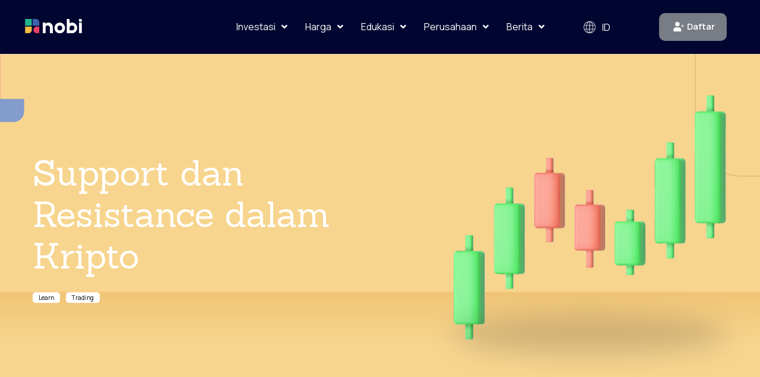

--- FILE ---
content_type: text/html; charset=UTF-8
request_url: https://usenobi.com/nobi-learn/support-dan-resistance-dalam-kripto/
body_size: 111270
content:
<!DOCTYPE html>
<html lang="id-ID">
<head><meta http-equiv="Content-Type" content="text/html; charset=UTF-8">
    <meta name="viewport" content="width=device-width, initial-scale=1, maximum-scale=1">
    <meta http-equiv="X-UA-Compatible" content="IE=Edge"><script type="text/javascript">(window.NREUM||(NREUM={})).init={privacy:{cookies_enabled:true},ajax:{deny_list:["bam.nr-data.net"]},feature_flags:["soft_nav"],distributed_tracing:{enabled:true}};(window.NREUM||(NREUM={})).loader_config={agentID:"1120050393",accountID:"3403157",trustKey:"3403157",xpid:"VwIHUldWDxAJUVlaAAAOVF0=",licenseKey:"NRJS-158362c82a02e710ea7",applicationID:"958871929",browserID:"1120050393"};;/*! For license information please see nr-loader-spa-1.308.0.min.js.LICENSE.txt */
(()=>{var e,t,r={384:(e,t,r)=>{"use strict";r.d(t,{NT:()=>a,US:()=>u,Zm:()=>o,bQ:()=>d,dV:()=>c,pV:()=>l});var n=r(6154),i=r(1863),s=r(1910);const a={beacon:"bam.nr-data.net",errorBeacon:"bam.nr-data.net"};function o(){return n.gm.NREUM||(n.gm.NREUM={}),void 0===n.gm.newrelic&&(n.gm.newrelic=n.gm.NREUM),n.gm.NREUM}function c(){let e=o();return e.o||(e.o={ST:n.gm.setTimeout,SI:n.gm.setImmediate||n.gm.setInterval,CT:n.gm.clearTimeout,XHR:n.gm.XMLHttpRequest,REQ:n.gm.Request,EV:n.gm.Event,PR:n.gm.Promise,MO:n.gm.MutationObserver,FETCH:n.gm.fetch,WS:n.gm.WebSocket},(0,s.i)(...Object.values(e.o))),e}function d(e,t){let r=o();r.initializedAgents??={},t.initializedAt={ms:(0,i.t)(),date:new Date},r.initializedAgents[e]=t}function u(e,t){o()[e]=t}function l(){return function(){let e=o();const t=e.info||{};e.info={beacon:a.beacon,errorBeacon:a.errorBeacon,...t}}(),function(){let e=o();const t=e.init||{};e.init={...t}}(),c(),function(){let e=o();const t=e.loader_config||{};e.loader_config={...t}}(),o()}},782:(e,t,r)=>{"use strict";r.d(t,{T:()=>n});const n=r(860).K7.pageViewTiming},860:(e,t,r)=>{"use strict";r.d(t,{$J:()=>u,K7:()=>c,P3:()=>d,XX:()=>i,Yy:()=>o,df:()=>s,qY:()=>n,v4:()=>a});const n="events",i="jserrors",s="browser/blobs",a="rum",o="browser/logs",c={ajax:"ajax",genericEvents:"generic_events",jserrors:i,logging:"logging",metrics:"metrics",pageAction:"page_action",pageViewEvent:"page_view_event",pageViewTiming:"page_view_timing",sessionReplay:"session_replay",sessionTrace:"session_trace",softNav:"soft_navigations",spa:"spa"},d={[c.pageViewEvent]:1,[c.pageViewTiming]:2,[c.metrics]:3,[c.jserrors]:4,[c.spa]:5,[c.ajax]:6,[c.sessionTrace]:7,[c.softNav]:8,[c.sessionReplay]:9,[c.logging]:10,[c.genericEvents]:11},u={[c.pageViewEvent]:a,[c.pageViewTiming]:n,[c.ajax]:n,[c.spa]:n,[c.softNav]:n,[c.metrics]:i,[c.jserrors]:i,[c.sessionTrace]:s,[c.sessionReplay]:s,[c.logging]:o,[c.genericEvents]:"ins"}},944:(e,t,r)=>{"use strict";r.d(t,{R:()=>i});var n=r(3241);function i(e,t){"function"==typeof console.debug&&(console.debug("New Relic Warning: https://github.com/newrelic/newrelic-browser-agent/blob/main/docs/warning-codes.md#".concat(e),t),(0,n.W)({agentIdentifier:null,drained:null,type:"data",name:"warn",feature:"warn",data:{code:e,secondary:t}}))}},993:(e,t,r)=>{"use strict";r.d(t,{A$:()=>s,ET:()=>a,TZ:()=>o,p_:()=>i});var n=r(860);const i={ERROR:"ERROR",WARN:"WARN",INFO:"INFO",DEBUG:"DEBUG",TRACE:"TRACE"},s={OFF:0,ERROR:1,WARN:2,INFO:3,DEBUG:4,TRACE:5},a="log",o=n.K7.logging},1541:(e,t,r)=>{"use strict";r.d(t,{U:()=>i,f:()=>n});const n={MFE:"MFE",BA:"BA"};function i(e,t){if(2!==t?.harvestEndpointVersion)return{};const r=t.agentRef.runtime.appMetadata.agents[0].entityGuid;return e?{"source.id":e.id,"source.name":e.name,"source.type":e.type,"parent.id":e.parent?.id||r,"parent.type":e.parent?.type||n.BA}:{"entity.guid":r,appId:t.agentRef.info.applicationID}}},1687:(e,t,r)=>{"use strict";r.d(t,{Ak:()=>d,Ze:()=>h,x3:()=>u});var n=r(3241),i=r(7836),s=r(3606),a=r(860),o=r(2646);const c={};function d(e,t){const r={staged:!1,priority:a.P3[t]||0};l(e),c[e].get(t)||c[e].set(t,r)}function u(e,t){e&&c[e]&&(c[e].get(t)&&c[e].delete(t),p(e,t,!1),c[e].size&&f(e))}function l(e){if(!e)throw new Error("agentIdentifier required");c[e]||(c[e]=new Map)}function h(e="",t="feature",r=!1){if(l(e),!e||!c[e].get(t)||r)return p(e,t);c[e].get(t).staged=!0,f(e)}function f(e){const t=Array.from(c[e]);t.every(([e,t])=>t.staged)&&(t.sort((e,t)=>e[1].priority-t[1].priority),t.forEach(([t])=>{c[e].delete(t),p(e,t)}))}function p(e,t,r=!0){const a=e?i.ee.get(e):i.ee,c=s.i.handlers;if(!a.aborted&&a.backlog&&c){if((0,n.W)({agentIdentifier:e,type:"lifecycle",name:"drain",feature:t}),r){const e=a.backlog[t],r=c[t];if(r){for(let t=0;e&&t<e.length;++t)g(e[t],r);Object.entries(r).forEach(([e,t])=>{Object.values(t||{}).forEach(t=>{t[0]?.on&&t[0]?.context()instanceof o.y&&t[0].on(e,t[1])})})}}a.isolatedBacklog||delete c[t],a.backlog[t]=null,a.emit("drain-"+t,[])}}function g(e,t){var r=e[1];Object.values(t[r]||{}).forEach(t=>{var r=e[0];if(t[0]===r){var n=t[1],i=e[3],s=e[2];n.apply(i,s)}})}},1738:(e,t,r)=>{"use strict";r.d(t,{U:()=>f,Y:()=>h});var n=r(3241),i=r(9908),s=r(1863),a=r(944),o=r(5701),c=r(3969),d=r(8362),u=r(860),l=r(4261);function h(e,t,r,s){const h=s||r;!h||h[e]&&h[e]!==d.d.prototype[e]||(h[e]=function(){(0,i.p)(c.xV,["API/"+e+"/called"],void 0,u.K7.metrics,r.ee),(0,n.W)({agentIdentifier:r.agentIdentifier,drained:!!o.B?.[r.agentIdentifier],type:"data",name:"api",feature:l.Pl+e,data:{}});try{return t.apply(this,arguments)}catch(e){(0,a.R)(23,e)}})}function f(e,t,r,n,a){const o=e.info;null===r?delete o.jsAttributes[t]:o.jsAttributes[t]=r,(a||null===r)&&(0,i.p)(l.Pl+n,[(0,s.t)(),t,r],void 0,"session",e.ee)}},1741:(e,t,r)=>{"use strict";r.d(t,{W:()=>s});var n=r(944),i=r(4261);class s{#e(e,...t){if(this[e]!==s.prototype[e])return this[e](...t);(0,n.R)(35,e)}addPageAction(e,t){return this.#e(i.hG,e,t)}register(e){return this.#e(i.eY,e)}recordCustomEvent(e,t){return this.#e(i.fF,e,t)}setPageViewName(e,t){return this.#e(i.Fw,e,t)}setCustomAttribute(e,t,r){return this.#e(i.cD,e,t,r)}noticeError(e,t){return this.#e(i.o5,e,t)}setUserId(e,t=!1){return this.#e(i.Dl,e,t)}setApplicationVersion(e){return this.#e(i.nb,e)}setErrorHandler(e){return this.#e(i.bt,e)}addRelease(e,t){return this.#e(i.k6,e,t)}log(e,t){return this.#e(i.$9,e,t)}start(){return this.#e(i.d3)}finished(e){return this.#e(i.BL,e)}recordReplay(){return this.#e(i.CH)}pauseReplay(){return this.#e(i.Tb)}addToTrace(e){return this.#e(i.U2,e)}setCurrentRouteName(e){return this.#e(i.PA,e)}interaction(e){return this.#e(i.dT,e)}wrapLogger(e,t,r){return this.#e(i.Wb,e,t,r)}measure(e,t){return this.#e(i.V1,e,t)}consent(e){return this.#e(i.Pv,e)}}},1863:(e,t,r)=>{"use strict";function n(){return Math.floor(performance.now())}r.d(t,{t:()=>n})},1910:(e,t,r)=>{"use strict";r.d(t,{i:()=>s});var n=r(944);const i=new Map;function s(...e){return e.every(e=>{if(i.has(e))return i.get(e);const t="function"==typeof e?e.toString():"",r=t.includes("[native code]"),s=t.includes("nrWrapper");return r||s||(0,n.R)(64,e?.name||t),i.set(e,r),r})}},2555:(e,t,r)=>{"use strict";r.d(t,{D:()=>o,f:()=>a});var n=r(384),i=r(8122);const s={beacon:n.NT.beacon,errorBeacon:n.NT.errorBeacon,licenseKey:void 0,applicationID:void 0,sa:void 0,queueTime:void 0,applicationTime:void 0,ttGuid:void 0,user:void 0,account:void 0,product:void 0,extra:void 0,jsAttributes:{},userAttributes:void 0,atts:void 0,transactionName:void 0,tNamePlain:void 0};function a(e){try{return!!e.licenseKey&&!!e.errorBeacon&&!!e.applicationID}catch(e){return!1}}const o=e=>(0,i.a)(e,s)},2614:(e,t,r)=>{"use strict";r.d(t,{BB:()=>a,H3:()=>n,g:()=>d,iL:()=>c,tS:()=>o,uh:()=>i,wk:()=>s});const n="NRBA",i="SESSION",s=144e5,a=18e5,o={STARTED:"session-started",PAUSE:"session-pause",RESET:"session-reset",RESUME:"session-resume",UPDATE:"session-update"},c={SAME_TAB:"same-tab",CROSS_TAB:"cross-tab"},d={OFF:0,FULL:1,ERROR:2}},2646:(e,t,r)=>{"use strict";r.d(t,{y:()=>n});class n{constructor(e){this.contextId=e}}},2843:(e,t,r)=>{"use strict";r.d(t,{G:()=>s,u:()=>i});var n=r(3878);function i(e,t=!1,r,i){(0,n.DD)("visibilitychange",function(){if(t)return void("hidden"===document.visibilityState&&e());e(document.visibilityState)},r,i)}function s(e,t,r){(0,n.sp)("pagehide",e,t,r)}},3241:(e,t,r)=>{"use strict";r.d(t,{W:()=>s});var n=r(6154);const i="newrelic";function s(e={}){try{n.gm.dispatchEvent(new CustomEvent(i,{detail:e}))}catch(e){}}},3304:(e,t,r)=>{"use strict";r.d(t,{A:()=>s});var n=r(7836);const i=()=>{const e=new WeakSet;return(t,r)=>{if("object"==typeof r&&null!==r){if(e.has(r))return;e.add(r)}return r}};function s(e){try{return JSON.stringify(e,i())??""}catch(e){try{n.ee.emit("internal-error",[e])}catch(e){}return""}}},3333:(e,t,r)=>{"use strict";r.d(t,{$v:()=>u,TZ:()=>n,Xh:()=>c,Zp:()=>i,kd:()=>d,mq:()=>o,nf:()=>a,qN:()=>s});const n=r(860).K7.genericEvents,i=["auxclick","click","copy","keydown","paste","scrollend"],s=["focus","blur"],a=4,o=1e3,c=2e3,d=["PageAction","UserAction","BrowserPerformance"],u={RESOURCES:"experimental.resources",REGISTER:"register"}},3434:(e,t,r)=>{"use strict";r.d(t,{Jt:()=>s,YM:()=>d});var n=r(7836),i=r(5607);const s="nr@original:".concat(i.W),a=50;var o=Object.prototype.hasOwnProperty,c=!1;function d(e,t){return e||(e=n.ee),r.inPlace=function(e,t,n,i,s){n||(n="");const a="-"===n.charAt(0);for(let o=0;o<t.length;o++){const c=t[o],d=e[c];l(d)||(e[c]=r(d,a?c+n:n,i,c,s))}},r.flag=s,r;function r(t,r,n,c,d){return l(t)?t:(r||(r=""),nrWrapper[s]=t,function(e,t,r){if(Object.defineProperty&&Object.keys)try{return Object.keys(e).forEach(function(r){Object.defineProperty(t,r,{get:function(){return e[r]},set:function(t){return e[r]=t,t}})}),t}catch(e){u([e],r)}for(var n in e)o.call(e,n)&&(t[n]=e[n])}(t,nrWrapper,e),nrWrapper);function nrWrapper(){var s,o,l,h;let f;try{o=this,s=[...arguments],l="function"==typeof n?n(s,o):n||{}}catch(t){u([t,"",[s,o,c],l],e)}i(r+"start",[s,o,c],l,d);const p=performance.now();let g;try{return h=t.apply(o,s),g=performance.now(),h}catch(e){throw g=performance.now(),i(r+"err",[s,o,e],l,d),f=e,f}finally{const e=g-p,t={start:p,end:g,duration:e,isLongTask:e>=a,methodName:c,thrownError:f};t.isLongTask&&i("long-task",[t,o],l,d),i(r+"end",[s,o,h],l,d)}}}function i(r,n,i,s){if(!c||t){var a=c;c=!0;try{e.emit(r,n,i,t,s)}catch(t){u([t,r,n,i],e)}c=a}}}function u(e,t){t||(t=n.ee);try{t.emit("internal-error",e)}catch(e){}}function l(e){return!(e&&"function"==typeof e&&e.apply&&!e[s])}},3606:(e,t,r)=>{"use strict";r.d(t,{i:()=>s});var n=r(9908);s.on=a;var i=s.handlers={};function s(e,t,r,s){a(s||n.d,i,e,t,r)}function a(e,t,r,i,s){s||(s="feature"),e||(e=n.d);var a=t[s]=t[s]||{};(a[r]=a[r]||[]).push([e,i])}},3738:(e,t,r)=>{"use strict";r.d(t,{He:()=>i,Kp:()=>o,Lc:()=>d,Rz:()=>u,TZ:()=>n,bD:()=>s,d3:()=>a,jx:()=>l,sl:()=>h,uP:()=>c});const n=r(860).K7.sessionTrace,i="bstResource",s="resource",a="-start",o="-end",c="fn"+a,d="fn"+o,u="pushState",l=1e3,h=3e4},3785:(e,t,r)=>{"use strict";r.d(t,{R:()=>c,b:()=>d});var n=r(9908),i=r(1863),s=r(860),a=r(3969),o=r(993);function c(e,t,r={},c=o.p_.INFO,d=!0,u,l=(0,i.t)()){(0,n.p)(a.xV,["API/logging/".concat(c.toLowerCase(),"/called")],void 0,s.K7.metrics,e),(0,n.p)(o.ET,[l,t,r,c,d,u],void 0,s.K7.logging,e)}function d(e){return"string"==typeof e&&Object.values(o.p_).some(t=>t===e.toUpperCase().trim())}},3878:(e,t,r)=>{"use strict";function n(e,t){return{capture:e,passive:!1,signal:t}}function i(e,t,r=!1,i){window.addEventListener(e,t,n(r,i))}function s(e,t,r=!1,i){document.addEventListener(e,t,n(r,i))}r.d(t,{DD:()=>s,jT:()=>n,sp:()=>i})},3962:(e,t,r)=>{"use strict";r.d(t,{AM:()=>a,O2:()=>l,OV:()=>s,Qu:()=>h,TZ:()=>c,ih:()=>f,pP:()=>o,t1:()=>u,tC:()=>i,wD:()=>d});var n=r(860);const i=["click","keydown","submit"],s="popstate",a="api",o="initialPageLoad",c=n.K7.softNav,d=5e3,u=500,l={INITIAL_PAGE_LOAD:"",ROUTE_CHANGE:1,UNSPECIFIED:2},h={INTERACTION:1,AJAX:2,CUSTOM_END:3,CUSTOM_TRACER:4},f={IP:"in progress",PF:"pending finish",FIN:"finished",CAN:"cancelled"}},3969:(e,t,r)=>{"use strict";r.d(t,{TZ:()=>n,XG:()=>o,rs:()=>i,xV:()=>a,z_:()=>s});const n=r(860).K7.metrics,i="sm",s="cm",a="storeSupportabilityMetrics",o="storeEventMetrics"},4234:(e,t,r)=>{"use strict";r.d(t,{W:()=>s});var n=r(7836),i=r(1687);class s{constructor(e,t){this.agentIdentifier=e,this.ee=n.ee.get(e),this.featureName=t,this.blocked=!1}deregisterDrain(){(0,i.x3)(this.agentIdentifier,this.featureName)}}},4261:(e,t,r)=>{"use strict";r.d(t,{$9:()=>u,BL:()=>c,CH:()=>p,Dl:()=>R,Fw:()=>w,PA:()=>v,Pl:()=>n,Pv:()=>A,Tb:()=>h,U2:()=>a,V1:()=>E,Wb:()=>T,bt:()=>y,cD:()=>b,d3:()=>x,dT:()=>d,eY:()=>g,fF:()=>f,hG:()=>s,hw:()=>i,k6:()=>o,nb:()=>m,o5:()=>l});const n="api-",i=n+"ixn-",s="addPageAction",a="addToTrace",o="addRelease",c="finished",d="interaction",u="log",l="noticeError",h="pauseReplay",f="recordCustomEvent",p="recordReplay",g="register",m="setApplicationVersion",v="setCurrentRouteName",b="setCustomAttribute",y="setErrorHandler",w="setPageViewName",R="setUserId",x="start",T="wrapLogger",E="measure",A="consent"},5205:(e,t,r)=>{"use strict";r.d(t,{j:()=>S});var n=r(384),i=r(1741);var s=r(2555),a=r(3333);const o=e=>{if(!e||"string"!=typeof e)return!1;try{document.createDocumentFragment().querySelector(e)}catch{return!1}return!0};var c=r(2614),d=r(944),u=r(8122);const l="[data-nr-mask]",h=e=>(0,u.a)(e,(()=>{const e={feature_flags:[],experimental:{allow_registered_children:!1,resources:!1},mask_selector:"*",block_selector:"[data-nr-block]",mask_input_options:{color:!1,date:!1,"datetime-local":!1,email:!1,month:!1,number:!1,range:!1,search:!1,tel:!1,text:!1,time:!1,url:!1,week:!1,textarea:!1,select:!1,password:!0}};return{ajax:{deny_list:void 0,block_internal:!0,enabled:!0,autoStart:!0},api:{get allow_registered_children(){return e.feature_flags.includes(a.$v.REGISTER)||e.experimental.allow_registered_children},set allow_registered_children(t){e.experimental.allow_registered_children=t},duplicate_registered_data:!1},browser_consent_mode:{enabled:!1},distributed_tracing:{enabled:void 0,exclude_newrelic_header:void 0,cors_use_newrelic_header:void 0,cors_use_tracecontext_headers:void 0,allowed_origins:void 0},get feature_flags(){return e.feature_flags},set feature_flags(t){e.feature_flags=t},generic_events:{enabled:!0,autoStart:!0},harvest:{interval:30},jserrors:{enabled:!0,autoStart:!0},logging:{enabled:!0,autoStart:!0},metrics:{enabled:!0,autoStart:!0},obfuscate:void 0,page_action:{enabled:!0},page_view_event:{enabled:!0,autoStart:!0},page_view_timing:{enabled:!0,autoStart:!0},performance:{capture_marks:!1,capture_measures:!1,capture_detail:!0,resources:{get enabled(){return e.feature_flags.includes(a.$v.RESOURCES)||e.experimental.resources},set enabled(t){e.experimental.resources=t},asset_types:[],first_party_domains:[],ignore_newrelic:!0}},privacy:{cookies_enabled:!0},proxy:{assets:void 0,beacon:void 0},session:{expiresMs:c.wk,inactiveMs:c.BB},session_replay:{autoStart:!0,enabled:!1,preload:!1,sampling_rate:10,error_sampling_rate:100,collect_fonts:!1,inline_images:!1,fix_stylesheets:!0,mask_all_inputs:!0,get mask_text_selector(){return e.mask_selector},set mask_text_selector(t){o(t)?e.mask_selector="".concat(t,",").concat(l):""===t||null===t?e.mask_selector=l:(0,d.R)(5,t)},get block_class(){return"nr-block"},get ignore_class(){return"nr-ignore"},get mask_text_class(){return"nr-mask"},get block_selector(){return e.block_selector},set block_selector(t){o(t)?e.block_selector+=",".concat(t):""!==t&&(0,d.R)(6,t)},get mask_input_options(){return e.mask_input_options},set mask_input_options(t){t&&"object"==typeof t?e.mask_input_options={...t,password:!0}:(0,d.R)(7,t)}},session_trace:{enabled:!0,autoStart:!0},soft_navigations:{enabled:!0,autoStart:!0},spa:{enabled:!0,autoStart:!0},ssl:void 0,user_actions:{enabled:!0,elementAttributes:["id","className","tagName","type"]}}})());var f=r(6154),p=r(9324);let g=0;const m={buildEnv:p.F3,distMethod:p.Xs,version:p.xv,originTime:f.WN},v={consented:!1},b={appMetadata:{},get consented(){return this.session?.state?.consent||v.consented},set consented(e){v.consented=e},customTransaction:void 0,denyList:void 0,disabled:!1,harvester:void 0,isolatedBacklog:!1,isRecording:!1,loaderType:void 0,maxBytes:3e4,obfuscator:void 0,onerror:void 0,ptid:void 0,releaseIds:{},session:void 0,timeKeeper:void 0,registeredEntities:[],jsAttributesMetadata:{bytes:0},get harvestCount(){return++g}},y=e=>{const t=(0,u.a)(e,b),r=Object.keys(m).reduce((e,t)=>(e[t]={value:m[t],writable:!1,configurable:!0,enumerable:!0},e),{});return Object.defineProperties(t,r)};var w=r(5701);const R=e=>{const t=e.startsWith("http");e+="/",r.p=t?e:"https://"+e};var x=r(7836),T=r(3241);const E={accountID:void 0,trustKey:void 0,agentID:void 0,licenseKey:void 0,applicationID:void 0,xpid:void 0},A=e=>(0,u.a)(e,E),_=new Set;function S(e,t={},r,a){let{init:o,info:c,loader_config:d,runtime:u={},exposed:l=!0}=t;if(!c){const e=(0,n.pV)();o=e.init,c=e.info,d=e.loader_config}e.init=h(o||{}),e.loader_config=A(d||{}),c.jsAttributes??={},f.bv&&(c.jsAttributes.isWorker=!0),e.info=(0,s.D)(c);const p=e.init,g=[c.beacon,c.errorBeacon];_.has(e.agentIdentifier)||(p.proxy.assets&&(R(p.proxy.assets),g.push(p.proxy.assets)),p.proxy.beacon&&g.push(p.proxy.beacon),e.beacons=[...g],function(e){const t=(0,n.pV)();Object.getOwnPropertyNames(i.W.prototype).forEach(r=>{const n=i.W.prototype[r];if("function"!=typeof n||"constructor"===n)return;let s=t[r];e[r]&&!1!==e.exposed&&"micro-agent"!==e.runtime?.loaderType&&(t[r]=(...t)=>{const n=e[r](...t);return s?s(...t):n})})}(e),(0,n.US)("activatedFeatures",w.B)),u.denyList=[...p.ajax.deny_list||[],...p.ajax.block_internal?g:[]],u.ptid=e.agentIdentifier,u.loaderType=r,e.runtime=y(u),_.has(e.agentIdentifier)||(e.ee=x.ee.get(e.agentIdentifier),e.exposed=l,(0,T.W)({agentIdentifier:e.agentIdentifier,drained:!!w.B?.[e.agentIdentifier],type:"lifecycle",name:"initialize",feature:void 0,data:e.config})),_.add(e.agentIdentifier)}},5270:(e,t,r)=>{"use strict";r.d(t,{Aw:()=>a,SR:()=>s,rF:()=>o});var n=r(384),i=r(7767);function s(e){return!!(0,n.dV)().o.MO&&(0,i.V)(e)&&!0===e?.session_trace.enabled}function a(e){return!0===e?.session_replay.preload&&s(e)}function o(e,t){try{if("string"==typeof t?.type){if("password"===t.type.toLowerCase())return"*".repeat(e?.length||0);if(void 0!==t?.dataset?.nrUnmask||t?.classList?.contains("nr-unmask"))return e}}catch(e){}return"string"==typeof e?e.replace(/[\S]/g,"*"):"*".repeat(e?.length||0)}},5289:(e,t,r)=>{"use strict";r.d(t,{GG:()=>a,Qr:()=>c,sB:()=>o});var n=r(3878),i=r(6389);function s(){return"undefined"==typeof document||"complete"===document.readyState}function a(e,t){if(s())return e();const r=(0,i.J)(e),a=setInterval(()=>{s()&&(clearInterval(a),r())},500);(0,n.sp)("load",r,t)}function o(e){if(s())return e();(0,n.DD)("DOMContentLoaded",e)}function c(e){if(s())return e();(0,n.sp)("popstate",e)}},5607:(e,t,r)=>{"use strict";r.d(t,{W:()=>n});const n=(0,r(9566).bz)()},5701:(e,t,r)=>{"use strict";r.d(t,{B:()=>s,t:()=>a});var n=r(3241);const i=new Set,s={};function a(e,t){const r=t.agentIdentifier;s[r]??={},e&&"object"==typeof e&&(i.has(r)||(t.ee.emit("rumresp",[e]),s[r]=e,i.add(r),(0,n.W)({agentIdentifier:r,loaded:!0,drained:!0,type:"lifecycle",name:"load",feature:void 0,data:e})))}},6154:(e,t,r)=>{"use strict";r.d(t,{OF:()=>d,RI:()=>i,WN:()=>h,bv:()=>s,eN:()=>f,gm:()=>a,lR:()=>l,m:()=>c,mw:()=>o,sb:()=>u});var n=r(1863);const i="undefined"!=typeof window&&!!window.document,s="undefined"!=typeof WorkerGlobalScope&&("undefined"!=typeof self&&self instanceof WorkerGlobalScope&&self.navigator instanceof WorkerNavigator||"undefined"!=typeof globalThis&&globalThis instanceof WorkerGlobalScope&&globalThis.navigator instanceof WorkerNavigator),a=i?window:"undefined"!=typeof WorkerGlobalScope&&("undefined"!=typeof self&&self instanceof WorkerGlobalScope&&self||"undefined"!=typeof globalThis&&globalThis instanceof WorkerGlobalScope&&globalThis),o=Boolean("hidden"===a?.document?.visibilityState),c=""+a?.location,d=/iPad|iPhone|iPod/.test(a.navigator?.userAgent),u=d&&"undefined"==typeof SharedWorker,l=(()=>{const e=a.navigator?.userAgent?.match(/Firefox[/\s](\d+\.\d+)/);return Array.isArray(e)&&e.length>=2?+e[1]:0})(),h=Date.now()-(0,n.t)(),f=()=>"undefined"!=typeof PerformanceNavigationTiming&&a?.performance?.getEntriesByType("navigation")?.[0]?.responseStart},6344:(e,t,r)=>{"use strict";r.d(t,{BB:()=>u,Qb:()=>l,TZ:()=>i,Ug:()=>a,Vh:()=>s,_s:()=>o,bc:()=>d,yP:()=>c});var n=r(2614);const i=r(860).K7.sessionReplay,s="errorDuringReplay",a=.12,o={DomContentLoaded:0,Load:1,FullSnapshot:2,IncrementalSnapshot:3,Meta:4,Custom:5},c={[n.g.ERROR]:15e3,[n.g.FULL]:3e5,[n.g.OFF]:0},d={RESET:{message:"Session was reset",sm:"Reset"},IMPORT:{message:"Recorder failed to import",sm:"Import"},TOO_MANY:{message:"429: Too Many Requests",sm:"Too-Many"},TOO_BIG:{message:"Payload was too large",sm:"Too-Big"},CROSS_TAB:{message:"Session Entity was set to OFF on another tab",sm:"Cross-Tab"},ENTITLEMENTS:{message:"Session Replay is not allowed and will not be started",sm:"Entitlement"}},u=5e3,l={API:"api",RESUME:"resume",SWITCH_TO_FULL:"switchToFull",INITIALIZE:"initialize",PRELOAD:"preload"}},6389:(e,t,r)=>{"use strict";function n(e,t=500,r={}){const n=r?.leading||!1;let i;return(...r)=>{n&&void 0===i&&(e.apply(this,r),i=setTimeout(()=>{i=clearTimeout(i)},t)),n||(clearTimeout(i),i=setTimeout(()=>{e.apply(this,r)},t))}}function i(e){let t=!1;return(...r)=>{t||(t=!0,e.apply(this,r))}}r.d(t,{J:()=>i,s:()=>n})},6630:(e,t,r)=>{"use strict";r.d(t,{T:()=>n});const n=r(860).K7.pageViewEvent},6774:(e,t,r)=>{"use strict";r.d(t,{T:()=>n});const n=r(860).K7.jserrors},7295:(e,t,r)=>{"use strict";r.d(t,{Xv:()=>a,gX:()=>i,iW:()=>s});var n=[];function i(e){if(!e||s(e))return!1;if(0===n.length)return!0;if("*"===n[0].hostname)return!1;for(var t=0;t<n.length;t++){var r=n[t];if(r.hostname.test(e.hostname)&&r.pathname.test(e.pathname))return!1}return!0}function s(e){return void 0===e.hostname}function a(e){if(n=[],e&&e.length)for(var t=0;t<e.length;t++){let r=e[t];if(!r)continue;if("*"===r)return void(n=[{hostname:"*"}]);0===r.indexOf("http://")?r=r.substring(7):0===r.indexOf("https://")&&(r=r.substring(8));const i=r.indexOf("/");let s,a;i>0?(s=r.substring(0,i),a=r.substring(i)):(s=r,a="*");let[c]=s.split(":");n.push({hostname:o(c),pathname:o(a,!0)})}}function o(e,t=!1){const r=e.replace(/[.+?^${}()|[\]\\]/g,e=>"\\"+e).replace(/\*/g,".*?");return new RegExp((t?"^":"")+r+"$")}},7485:(e,t,r)=>{"use strict";r.d(t,{D:()=>i});var n=r(6154);function i(e){if(0===(e||"").indexOf("data:"))return{protocol:"data"};try{const t=new URL(e,location.href),r={port:t.port,hostname:t.hostname,pathname:t.pathname,search:t.search,protocol:t.protocol.slice(0,t.protocol.indexOf(":")),sameOrigin:t.protocol===n.gm?.location?.protocol&&t.host===n.gm?.location?.host};return r.port&&""!==r.port||("http:"===t.protocol&&(r.port="80"),"https:"===t.protocol&&(r.port="443")),r.pathname&&""!==r.pathname?r.pathname.startsWith("/")||(r.pathname="/".concat(r.pathname)):r.pathname="/",r}catch(e){return{}}}},7699:(e,t,r)=>{"use strict";r.d(t,{It:()=>s,KC:()=>o,No:()=>i,qh:()=>a});var n=r(860);const i=16e3,s=1e6,a="SESSION_ERROR",o={[n.K7.logging]:!0,[n.K7.genericEvents]:!1,[n.K7.jserrors]:!1,[n.K7.ajax]:!1}},7767:(e,t,r)=>{"use strict";r.d(t,{V:()=>i});var n=r(6154);const i=e=>n.RI&&!0===e?.privacy.cookies_enabled},7836:(e,t,r)=>{"use strict";r.d(t,{P:()=>o,ee:()=>c});var n=r(384),i=r(8990),s=r(2646),a=r(5607);const o="nr@context:".concat(a.W),c=function e(t,r){var n={},a={},u={},l=!1;try{l=16===r.length&&d.initializedAgents?.[r]?.runtime.isolatedBacklog}catch(e){}var h={on:p,addEventListener:p,removeEventListener:function(e,t){var r=n[e];if(!r)return;for(var i=0;i<r.length;i++)r[i]===t&&r.splice(i,1)},emit:function(e,r,n,i,s){!1!==s&&(s=!0);if(c.aborted&&!i)return;t&&s&&t.emit(e,r,n);var o=f(n);g(e).forEach(e=>{e.apply(o,r)});var d=v()[a[e]];d&&d.push([h,e,r,o]);return o},get:m,listeners:g,context:f,buffer:function(e,t){const r=v();if(t=t||"feature",h.aborted)return;Object.entries(e||{}).forEach(([e,n])=>{a[n]=t,t in r||(r[t]=[])})},abort:function(){h._aborted=!0,Object.keys(h.backlog).forEach(e=>{delete h.backlog[e]})},isBuffering:function(e){return!!v()[a[e]]},debugId:r,backlog:l?{}:t&&"object"==typeof t.backlog?t.backlog:{},isolatedBacklog:l};return Object.defineProperty(h,"aborted",{get:()=>{let e=h._aborted||!1;return e||(t&&(e=t.aborted),e)}}),h;function f(e){return e&&e instanceof s.y?e:e?(0,i.I)(e,o,()=>new s.y(o)):new s.y(o)}function p(e,t){n[e]=g(e).concat(t)}function g(e){return n[e]||[]}function m(t){return u[t]=u[t]||e(h,t)}function v(){return h.backlog}}(void 0,"globalEE"),d=(0,n.Zm)();d.ee||(d.ee=c)},8122:(e,t,r)=>{"use strict";r.d(t,{a:()=>i});var n=r(944);function i(e,t){try{if(!e||"object"!=typeof e)return(0,n.R)(3);if(!t||"object"!=typeof t)return(0,n.R)(4);const r=Object.create(Object.getPrototypeOf(t),Object.getOwnPropertyDescriptors(t)),s=0===Object.keys(r).length?e:r;for(let a in s)if(void 0!==e[a])try{if(null===e[a]){r[a]=null;continue}Array.isArray(e[a])&&Array.isArray(t[a])?r[a]=Array.from(new Set([...e[a],...t[a]])):"object"==typeof e[a]&&"object"==typeof t[a]?r[a]=i(e[a],t[a]):r[a]=e[a]}catch(e){r[a]||(0,n.R)(1,e)}return r}catch(e){(0,n.R)(2,e)}}},8139:(e,t,r)=>{"use strict";r.d(t,{u:()=>h});var n=r(7836),i=r(3434),s=r(8990),a=r(6154);const o={},c=a.gm.XMLHttpRequest,d="addEventListener",u="removeEventListener",l="nr@wrapped:".concat(n.P);function h(e){var t=function(e){return(e||n.ee).get("events")}(e);if(o[t.debugId]++)return t;o[t.debugId]=1;var r=(0,i.YM)(t,!0);function h(e){r.inPlace(e,[d,u],"-",p)}function p(e,t){return e[1]}return"getPrototypeOf"in Object&&(a.RI&&f(document,h),c&&f(c.prototype,h),f(a.gm,h)),t.on(d+"-start",function(e,t){var n=e[1];if(null!==n&&("function"==typeof n||"object"==typeof n)&&"newrelic"!==e[0]){var i=(0,s.I)(n,l,function(){var e={object:function(){if("function"!=typeof n.handleEvent)return;return n.handleEvent.apply(n,arguments)},function:n}[typeof n];return e?r(e,"fn-",null,e.name||"anonymous"):n});this.wrapped=e[1]=i}}),t.on(u+"-start",function(e){e[1]=this.wrapped||e[1]}),t}function f(e,t,...r){let n=e;for(;"object"==typeof n&&!Object.prototype.hasOwnProperty.call(n,d);)n=Object.getPrototypeOf(n);n&&t(n,...r)}},8362:(e,t,r)=>{"use strict";r.d(t,{d:()=>s});var n=r(9566),i=r(1741);class s extends i.W{agentIdentifier=(0,n.LA)(16)}},8374:(e,t,r)=>{r.nc=(()=>{try{return document?.currentScript?.nonce}catch(e){}return""})()},8990:(e,t,r)=>{"use strict";r.d(t,{I:()=>i});var n=Object.prototype.hasOwnProperty;function i(e,t,r){if(n.call(e,t))return e[t];var i=r();if(Object.defineProperty&&Object.keys)try{return Object.defineProperty(e,t,{value:i,writable:!0,enumerable:!1}),i}catch(e){}return e[t]=i,i}},9119:(e,t,r)=>{"use strict";r.d(t,{L:()=>s});var n=/([^?#]*)[^#]*(#[^?]*|$).*/,i=/([^?#]*)().*/;function s(e,t){return e?e.replace(t?n:i,"$1$2"):e}},9300:(e,t,r)=>{"use strict";r.d(t,{T:()=>n});const n=r(860).K7.ajax},9324:(e,t,r)=>{"use strict";r.d(t,{AJ:()=>a,F3:()=>i,Xs:()=>s,Yq:()=>o,xv:()=>n});const n="1.308.0",i="PROD",s="CDN",a="@newrelic/rrweb",o="1.0.1"},9566:(e,t,r)=>{"use strict";r.d(t,{LA:()=>o,ZF:()=>c,bz:()=>a,el:()=>d});var n=r(6154);const i="xxxxxxxx-xxxx-4xxx-yxxx-xxxxxxxxxxxx";function s(e,t){return e?15&e[t]:16*Math.random()|0}function a(){const e=n.gm?.crypto||n.gm?.msCrypto;let t,r=0;return e&&e.getRandomValues&&(t=e.getRandomValues(new Uint8Array(30))),i.split("").map(e=>"x"===e?s(t,r++).toString(16):"y"===e?(3&s()|8).toString(16):e).join("")}function o(e){const t=n.gm?.crypto||n.gm?.msCrypto;let r,i=0;t&&t.getRandomValues&&(r=t.getRandomValues(new Uint8Array(e)));const a=[];for(var o=0;o<e;o++)a.push(s(r,i++).toString(16));return a.join("")}function c(){return o(16)}function d(){return o(32)}},9908:(e,t,r)=>{"use strict";r.d(t,{d:()=>n,p:()=>i});var n=r(7836).ee.get("handle");function i(e,t,r,i,s){s?(s.buffer([e],i),s.emit(e,t,r)):(n.buffer([e],i),n.emit(e,t,r))}}},n={};function i(e){var t=n[e];if(void 0!==t)return t.exports;var s=n[e]={exports:{}};return r[e](s,s.exports,i),s.exports}i.m=r,i.d=(e,t)=>{for(var r in t)i.o(t,r)&&!i.o(e,r)&&Object.defineProperty(e,r,{enumerable:!0,get:t[r]})},i.f={},i.e=e=>Promise.all(Object.keys(i.f).reduce((t,r)=>(i.f[r](e,t),t),[])),i.u=e=>({212:"nr-spa-compressor",249:"nr-spa-recorder",478:"nr-spa"}[e]+"-1.308.0.min.js"),i.o=(e,t)=>Object.prototype.hasOwnProperty.call(e,t),e={},t="NRBA-1.308.0.PROD:",i.l=(r,n,s,a)=>{if(e[r])e[r].push(n);else{var o,c;if(void 0!==s)for(var d=document.getElementsByTagName("script"),u=0;u<d.length;u++){var l=d[u];if(l.getAttribute("src")==r||l.getAttribute("data-webpack")==t+s){o=l;break}}if(!o){c=!0;var h={478:"sha512-RSfSVnmHk59T/uIPbdSE0LPeqcEdF4/+XhfJdBuccH5rYMOEZDhFdtnh6X6nJk7hGpzHd9Ujhsy7lZEz/ORYCQ==",249:"sha512-ehJXhmntm85NSqW4MkhfQqmeKFulra3klDyY0OPDUE+sQ3GokHlPh1pmAzuNy//3j4ac6lzIbmXLvGQBMYmrkg==",212:"sha512-B9h4CR46ndKRgMBcK+j67uSR2RCnJfGefU+A7FrgR/k42ovXy5x/MAVFiSvFxuVeEk/pNLgvYGMp1cBSK/G6Fg=="};(o=document.createElement("script")).charset="utf-8",i.nc&&o.setAttribute("nonce",i.nc),o.setAttribute("data-webpack",t+s),o.src=r,0!==o.src.indexOf(window.location.origin+"/")&&(o.crossOrigin="anonymous"),h[a]&&(o.integrity=h[a])}e[r]=[n];var f=(t,n)=>{o.onerror=o.onload=null,clearTimeout(p);var i=e[r];if(delete e[r],o.parentNode&&o.parentNode.removeChild(o),i&&i.forEach(e=>e(n)),t)return t(n)},p=setTimeout(f.bind(null,void 0,{type:"timeout",target:o}),12e4);o.onerror=f.bind(null,o.onerror),o.onload=f.bind(null,o.onload),c&&document.head.appendChild(o)}},i.r=e=>{"undefined"!=typeof Symbol&&Symbol.toStringTag&&Object.defineProperty(e,Symbol.toStringTag,{value:"Module"}),Object.defineProperty(e,"__esModule",{value:!0})},i.p="https://js-agent.newrelic.com/",(()=>{var e={38:0,788:0};i.f.j=(t,r)=>{var n=i.o(e,t)?e[t]:void 0;if(0!==n)if(n)r.push(n[2]);else{var s=new Promise((r,i)=>n=e[t]=[r,i]);r.push(n[2]=s);var a=i.p+i.u(t),o=new Error;i.l(a,r=>{if(i.o(e,t)&&(0!==(n=e[t])&&(e[t]=void 0),n)){var s=r&&("load"===r.type?"missing":r.type),a=r&&r.target&&r.target.src;o.message="Loading chunk "+t+" failed: ("+s+": "+a+")",o.name="ChunkLoadError",o.type=s,o.request=a,n[1](o)}},"chunk-"+t,t)}};var t=(t,r)=>{var n,s,[a,o,c]=r,d=0;if(a.some(t=>0!==e[t])){for(n in o)i.o(o,n)&&(i.m[n]=o[n]);if(c)c(i)}for(t&&t(r);d<a.length;d++)s=a[d],i.o(e,s)&&e[s]&&e[s][0](),e[s]=0},r=self["webpackChunk:NRBA-1.308.0.PROD"]=self["webpackChunk:NRBA-1.308.0.PROD"]||[];r.forEach(t.bind(null,0)),r.push=t.bind(null,r.push.bind(r))})(),(()=>{"use strict";i(8374);var e=i(8362),t=i(860);const r=Object.values(t.K7);var n=i(5205);var s=i(9908),a=i(1863),o=i(4261),c=i(1738);var d=i(1687),u=i(4234),l=i(5289),h=i(6154),f=i(944),p=i(5270),g=i(7767),m=i(6389),v=i(7699);class b extends u.W{constructor(e,t){super(e.agentIdentifier,t),this.agentRef=e,this.abortHandler=void 0,this.featAggregate=void 0,this.loadedSuccessfully=void 0,this.onAggregateImported=new Promise(e=>{this.loadedSuccessfully=e}),this.deferred=Promise.resolve(),!1===e.init[this.featureName].autoStart?this.deferred=new Promise((t,r)=>{this.ee.on("manual-start-all",(0,m.J)(()=>{(0,d.Ak)(e.agentIdentifier,this.featureName),t()}))}):(0,d.Ak)(e.agentIdentifier,t)}importAggregator(e,t,r={}){if(this.featAggregate)return;const n=async()=>{let n;await this.deferred;try{if((0,g.V)(e.init)){const{setupAgentSession:t}=await i.e(478).then(i.bind(i,8766));n=t(e)}}catch(e){(0,f.R)(20,e),this.ee.emit("internal-error",[e]),(0,s.p)(v.qh,[e],void 0,this.featureName,this.ee)}try{if(!this.#t(this.featureName,n,e.init))return(0,d.Ze)(this.agentIdentifier,this.featureName),void this.loadedSuccessfully(!1);const{Aggregate:i}=await t();this.featAggregate=new i(e,r),e.runtime.harvester.initializedAggregates.push(this.featAggregate),this.loadedSuccessfully(!0)}catch(e){(0,f.R)(34,e),this.abortHandler?.(),(0,d.Ze)(this.agentIdentifier,this.featureName,!0),this.loadedSuccessfully(!1),this.ee&&this.ee.abort()}};h.RI?(0,l.GG)(()=>n(),!0):n()}#t(e,r,n){if(this.blocked)return!1;switch(e){case t.K7.sessionReplay:return(0,p.SR)(n)&&!!r;case t.K7.sessionTrace:return!!r;default:return!0}}}var y=i(6630),w=i(2614),R=i(3241);class x extends b{static featureName=y.T;constructor(e){var t;super(e,y.T),this.setupInspectionEvents(e.agentIdentifier),t=e,(0,c.Y)(o.Fw,function(e,r){"string"==typeof e&&("/"!==e.charAt(0)&&(e="/"+e),t.runtime.customTransaction=(r||"http://custom.transaction")+e,(0,s.p)(o.Pl+o.Fw,[(0,a.t)()],void 0,void 0,t.ee))},t),this.importAggregator(e,()=>i.e(478).then(i.bind(i,2467)))}setupInspectionEvents(e){const t=(t,r)=>{t&&(0,R.W)({agentIdentifier:e,timeStamp:t.timeStamp,loaded:"complete"===t.target.readyState,type:"window",name:r,data:t.target.location+""})};(0,l.sB)(e=>{t(e,"DOMContentLoaded")}),(0,l.GG)(e=>{t(e,"load")}),(0,l.Qr)(e=>{t(e,"navigate")}),this.ee.on(w.tS.UPDATE,(t,r)=>{(0,R.W)({agentIdentifier:e,type:"lifecycle",name:"session",data:r})})}}var T=i(384);class E extends e.d{constructor(e){var t;(super(),h.gm)?(this.features={},(0,T.bQ)(this.agentIdentifier,this),this.desiredFeatures=new Set(e.features||[]),this.desiredFeatures.add(x),(0,n.j)(this,e,e.loaderType||"agent"),t=this,(0,c.Y)(o.cD,function(e,r,n=!1){if("string"==typeof e){if(["string","number","boolean"].includes(typeof r)||null===r)return(0,c.U)(t,e,r,o.cD,n);(0,f.R)(40,typeof r)}else(0,f.R)(39,typeof e)},t),function(e){(0,c.Y)(o.Dl,function(t,r=!1){if("string"!=typeof t&&null!==t)return void(0,f.R)(41,typeof t);const n=e.info.jsAttributes["enduser.id"];r&&null!=n&&n!==t?(0,s.p)(o.Pl+"setUserIdAndResetSession",[t],void 0,"session",e.ee):(0,c.U)(e,"enduser.id",t,o.Dl,!0)},e)}(this),function(e){(0,c.Y)(o.nb,function(t){if("string"==typeof t||null===t)return(0,c.U)(e,"application.version",t,o.nb,!1);(0,f.R)(42,typeof t)},e)}(this),function(e){(0,c.Y)(o.d3,function(){e.ee.emit("manual-start-all")},e)}(this),function(e){(0,c.Y)(o.Pv,function(t=!0){if("boolean"==typeof t){if((0,s.p)(o.Pl+o.Pv,[t],void 0,"session",e.ee),e.runtime.consented=t,t){const t=e.features.page_view_event;t.onAggregateImported.then(e=>{const r=t.featAggregate;e&&!r.sentRum&&r.sendRum()})}}else(0,f.R)(65,typeof t)},e)}(this),this.run()):(0,f.R)(21)}get config(){return{info:this.info,init:this.init,loader_config:this.loader_config,runtime:this.runtime}}get api(){return this}run(){try{const e=function(e){const t={};return r.forEach(r=>{t[r]=!!e[r]?.enabled}),t}(this.init),n=[...this.desiredFeatures];n.sort((e,r)=>t.P3[e.featureName]-t.P3[r.featureName]),n.forEach(r=>{if(!e[r.featureName]&&r.featureName!==t.K7.pageViewEvent)return;if(r.featureName===t.K7.spa)return void(0,f.R)(67);const n=function(e){switch(e){case t.K7.ajax:return[t.K7.jserrors];case t.K7.sessionTrace:return[t.K7.ajax,t.K7.pageViewEvent];case t.K7.sessionReplay:return[t.K7.sessionTrace];case t.K7.pageViewTiming:return[t.K7.pageViewEvent];default:return[]}}(r.featureName).filter(e=>!(e in this.features));n.length>0&&(0,f.R)(36,{targetFeature:r.featureName,missingDependencies:n}),this.features[r.featureName]=new r(this)})}catch(e){(0,f.R)(22,e);for(const e in this.features)this.features[e].abortHandler?.();const t=(0,T.Zm)();delete t.initializedAgents[this.agentIdentifier]?.features,delete this.sharedAggregator;return t.ee.get(this.agentIdentifier).abort(),!1}}}var A=i(2843),_=i(782);class S extends b{static featureName=_.T;constructor(e){super(e,_.T),h.RI&&((0,A.u)(()=>(0,s.p)("docHidden",[(0,a.t)()],void 0,_.T,this.ee),!0),(0,A.G)(()=>(0,s.p)("winPagehide",[(0,a.t)()],void 0,_.T,this.ee)),this.importAggregator(e,()=>i.e(478).then(i.bind(i,9917))))}}var O=i(3969);class I extends b{static featureName=O.TZ;constructor(e){super(e,O.TZ),h.RI&&document.addEventListener("securitypolicyviolation",e=>{(0,s.p)(O.xV,["Generic/CSPViolation/Detected"],void 0,this.featureName,this.ee)}),this.importAggregator(e,()=>i.e(478).then(i.bind(i,6555)))}}var N=i(6774),P=i(3878),k=i(3304);class D{constructor(e,t,r,n,i){this.name="UncaughtError",this.message="string"==typeof e?e:(0,k.A)(e),this.sourceURL=t,this.line=r,this.column=n,this.__newrelic=i}}function C(e){return M(e)?e:new D(void 0!==e?.message?e.message:e,e?.filename||e?.sourceURL,e?.lineno||e?.line,e?.colno||e?.col,e?.__newrelic,e?.cause)}function j(e){const t="Unhandled Promise Rejection: ";if(!e?.reason)return;if(M(e.reason)){try{e.reason.message.startsWith(t)||(e.reason.message=t+e.reason.message)}catch(e){}return C(e.reason)}const r=C(e.reason);return(r.message||"").startsWith(t)||(r.message=t+r.message),r}function L(e){if(e.error instanceof SyntaxError&&!/:\d+$/.test(e.error.stack?.trim())){const t=new D(e.message,e.filename,e.lineno,e.colno,e.error.__newrelic,e.cause);return t.name=SyntaxError.name,t}return M(e.error)?e.error:C(e)}function M(e){return e instanceof Error&&!!e.stack}function H(e,r,n,i,o=(0,a.t)()){"string"==typeof e&&(e=new Error(e)),(0,s.p)("err",[e,o,!1,r,n.runtime.isRecording,void 0,i],void 0,t.K7.jserrors,n.ee),(0,s.p)("uaErr",[],void 0,t.K7.genericEvents,n.ee)}var B=i(1541),K=i(993),W=i(3785);function U(e,{customAttributes:t={},level:r=K.p_.INFO}={},n,i,s=(0,a.t)()){(0,W.R)(n.ee,e,t,r,!1,i,s)}function F(e,r,n,i,c=(0,a.t)()){(0,s.p)(o.Pl+o.hG,[c,e,r,i],void 0,t.K7.genericEvents,n.ee)}function V(e,r,n,i,c=(0,a.t)()){const{start:d,end:u,customAttributes:l}=r||{},h={customAttributes:l||{}};if("object"!=typeof h.customAttributes||"string"!=typeof e||0===e.length)return void(0,f.R)(57);const p=(e,t)=>null==e?t:"number"==typeof e?e:e instanceof PerformanceMark?e.startTime:Number.NaN;if(h.start=p(d,0),h.end=p(u,c),Number.isNaN(h.start)||Number.isNaN(h.end))(0,f.R)(57);else{if(h.duration=h.end-h.start,!(h.duration<0))return(0,s.p)(o.Pl+o.V1,[h,e,i],void 0,t.K7.genericEvents,n.ee),h;(0,f.R)(58)}}function G(e,r={},n,i,c=(0,a.t)()){(0,s.p)(o.Pl+o.fF,[c,e,r,i],void 0,t.K7.genericEvents,n.ee)}function z(e){(0,c.Y)(o.eY,function(t){return Y(e,t)},e)}function Y(e,r,n){(0,f.R)(54,"newrelic.register"),r||={},r.type=B.f.MFE,r.licenseKey||=e.info.licenseKey,r.blocked=!1,r.parent=n||{},Array.isArray(r.tags)||(r.tags=[]);const i={};r.tags.forEach(e=>{"name"!==e&&"id"!==e&&(i["source.".concat(e)]=!0)}),r.isolated??=!0;let o=()=>{};const c=e.runtime.registeredEntities;if(!r.isolated){const e=c.find(({metadata:{target:{id:e}}})=>e===r.id&&!r.isolated);if(e)return e}const d=e=>{r.blocked=!0,o=e};function u(e){return"string"==typeof e&&!!e.trim()&&e.trim().length<501||"number"==typeof e}e.init.api.allow_registered_children||d((0,m.J)(()=>(0,f.R)(55))),u(r.id)&&u(r.name)||d((0,m.J)(()=>(0,f.R)(48,r)));const l={addPageAction:(t,n={})=>g(F,[t,{...i,...n},e],r),deregister:()=>{d((0,m.J)(()=>(0,f.R)(68)))},log:(t,n={})=>g(U,[t,{...n,customAttributes:{...i,...n.customAttributes||{}}},e],r),measure:(t,n={})=>g(V,[t,{...n,customAttributes:{...i,...n.customAttributes||{}}},e],r),noticeError:(t,n={})=>g(H,[t,{...i,...n},e],r),register:(t={})=>g(Y,[e,t],l.metadata.target),recordCustomEvent:(t,n={})=>g(G,[t,{...i,...n},e],r),setApplicationVersion:e=>p("application.version",e),setCustomAttribute:(e,t)=>p(e,t),setUserId:e=>p("enduser.id",e),metadata:{customAttributes:i,target:r}},h=()=>(r.blocked&&o(),r.blocked);h()||c.push(l);const p=(e,t)=>{h()||(i[e]=t)},g=(r,n,i)=>{if(h())return;const o=(0,a.t)();(0,s.p)(O.xV,["API/register/".concat(r.name,"/called")],void 0,t.K7.metrics,e.ee);try{if(e.init.api.duplicate_registered_data&&"register"!==r.name){let e=n;if(n[1]instanceof Object){const t={"child.id":i.id,"child.type":i.type};e="customAttributes"in n[1]?[n[0],{...n[1],customAttributes:{...n[1].customAttributes,...t}},...n.slice(2)]:[n[0],{...n[1],...t},...n.slice(2)]}r(...e,void 0,o)}return r(...n,i,o)}catch(e){(0,f.R)(50,e)}};return l}class Z extends b{static featureName=N.T;constructor(e){var t;super(e,N.T),t=e,(0,c.Y)(o.o5,(e,r)=>H(e,r,t),t),function(e){(0,c.Y)(o.bt,function(t){e.runtime.onerror=t},e)}(e),function(e){let t=0;(0,c.Y)(o.k6,function(e,r){++t>10||(this.runtime.releaseIds[e.slice(-200)]=(""+r).slice(-200))},e)}(e),z(e);try{this.removeOnAbort=new AbortController}catch(e){}this.ee.on("internal-error",(t,r)=>{this.abortHandler&&(0,s.p)("ierr",[C(t),(0,a.t)(),!0,{},e.runtime.isRecording,r],void 0,this.featureName,this.ee)}),h.gm.addEventListener("unhandledrejection",t=>{this.abortHandler&&(0,s.p)("err",[j(t),(0,a.t)(),!1,{unhandledPromiseRejection:1},e.runtime.isRecording],void 0,this.featureName,this.ee)},(0,P.jT)(!1,this.removeOnAbort?.signal)),h.gm.addEventListener("error",t=>{this.abortHandler&&(0,s.p)("err",[L(t),(0,a.t)(),!1,{},e.runtime.isRecording],void 0,this.featureName,this.ee)},(0,P.jT)(!1,this.removeOnAbort?.signal)),this.abortHandler=this.#r,this.importAggregator(e,()=>i.e(478).then(i.bind(i,2176)))}#r(){this.removeOnAbort?.abort(),this.abortHandler=void 0}}var q=i(8990);let X=1;function J(e){const t=typeof e;return!e||"object"!==t&&"function"!==t?-1:e===h.gm?0:(0,q.I)(e,"nr@id",function(){return X++})}function Q(e){if("string"==typeof e&&e.length)return e.length;if("object"==typeof e){if("undefined"!=typeof ArrayBuffer&&e instanceof ArrayBuffer&&e.byteLength)return e.byteLength;if("undefined"!=typeof Blob&&e instanceof Blob&&e.size)return e.size;if(!("undefined"!=typeof FormData&&e instanceof FormData))try{return(0,k.A)(e).length}catch(e){return}}}var ee=i(8139),te=i(7836),re=i(3434);const ne={},ie=["open","send"];function se(e){var t=e||te.ee;const r=function(e){return(e||te.ee).get("xhr")}(t);if(void 0===h.gm.XMLHttpRequest)return r;if(ne[r.debugId]++)return r;ne[r.debugId]=1,(0,ee.u)(t);var n=(0,re.YM)(r),i=h.gm.XMLHttpRequest,s=h.gm.MutationObserver,a=h.gm.Promise,o=h.gm.setInterval,c="readystatechange",d=["onload","onerror","onabort","onloadstart","onloadend","onprogress","ontimeout"],u=[],l=h.gm.XMLHttpRequest=function(e){const t=new i(e),s=r.context(t);try{r.emit("new-xhr",[t],s),t.addEventListener(c,(a=s,function(){var e=this;e.readyState>3&&!a.resolved&&(a.resolved=!0,r.emit("xhr-resolved",[],e)),n.inPlace(e,d,"fn-",y)}),(0,P.jT)(!1))}catch(e){(0,f.R)(15,e);try{r.emit("internal-error",[e])}catch(e){}}var a;return t};function p(e,t){n.inPlace(t,["onreadystatechange"],"fn-",y)}if(function(e,t){for(var r in e)t[r]=e[r]}(i,l),l.prototype=i.prototype,n.inPlace(l.prototype,ie,"-xhr-",y),r.on("send-xhr-start",function(e,t){p(e,t),function(e){u.push(e),s&&(g?g.then(b):o?o(b):(m=-m,v.data=m))}(t)}),r.on("open-xhr-start",p),s){var g=a&&a.resolve();if(!o&&!a){var m=1,v=document.createTextNode(m);new s(b).observe(v,{characterData:!0})}}else t.on("fn-end",function(e){e[0]&&e[0].type===c||b()});function b(){for(var e=0;e<u.length;e++)p(0,u[e]);u.length&&(u=[])}function y(e,t){return t}return r}var ae="fetch-",oe=ae+"body-",ce=["arrayBuffer","blob","json","text","formData"],de=h.gm.Request,ue=h.gm.Response,le="prototype";const he={};function fe(e){const t=function(e){return(e||te.ee).get("fetch")}(e);if(!(de&&ue&&h.gm.fetch))return t;if(he[t.debugId]++)return t;function r(e,r,n){var i=e[r];"function"==typeof i&&(e[r]=function(){var e,r=[...arguments],s={};t.emit(n+"before-start",[r],s),s[te.P]&&s[te.P].dt&&(e=s[te.P].dt);var a=i.apply(this,r);return t.emit(n+"start",[r,e],a),a.then(function(e){return t.emit(n+"end",[null,e],a),e},function(e){throw t.emit(n+"end",[e],a),e})})}return he[t.debugId]=1,ce.forEach(e=>{r(de[le],e,oe),r(ue[le],e,oe)}),r(h.gm,"fetch",ae),t.on(ae+"end",function(e,r){var n=this;if(r){var i=r.headers.get("content-length");null!==i&&(n.rxSize=i),t.emit(ae+"done",[null,r],n)}else t.emit(ae+"done",[e],n)}),t}var pe=i(7485),ge=i(9566);class me{constructor(e){this.agentRef=e}generateTracePayload(e){const t=this.agentRef.loader_config;if(!this.shouldGenerateTrace(e)||!t)return null;var r=(t.accountID||"").toString()||null,n=(t.agentID||"").toString()||null,i=(t.trustKey||"").toString()||null;if(!r||!n)return null;var s=(0,ge.ZF)(),a=(0,ge.el)(),o=Date.now(),c={spanId:s,traceId:a,timestamp:o};return(e.sameOrigin||this.isAllowedOrigin(e)&&this.useTraceContextHeadersForCors())&&(c.traceContextParentHeader=this.generateTraceContextParentHeader(s,a),c.traceContextStateHeader=this.generateTraceContextStateHeader(s,o,r,n,i)),(e.sameOrigin&&!this.excludeNewrelicHeader()||!e.sameOrigin&&this.isAllowedOrigin(e)&&this.useNewrelicHeaderForCors())&&(c.newrelicHeader=this.generateTraceHeader(s,a,o,r,n,i)),c}generateTraceContextParentHeader(e,t){return"00-"+t+"-"+e+"-01"}generateTraceContextStateHeader(e,t,r,n,i){return i+"@nr=0-1-"+r+"-"+n+"-"+e+"----"+t}generateTraceHeader(e,t,r,n,i,s){if(!("function"==typeof h.gm?.btoa))return null;var a={v:[0,1],d:{ty:"Browser",ac:n,ap:i,id:e,tr:t,ti:r}};return s&&n!==s&&(a.d.tk=s),btoa((0,k.A)(a))}shouldGenerateTrace(e){return this.agentRef.init?.distributed_tracing?.enabled&&this.isAllowedOrigin(e)}isAllowedOrigin(e){var t=!1;const r=this.agentRef.init?.distributed_tracing;if(e.sameOrigin)t=!0;else if(r?.allowed_origins instanceof Array)for(var n=0;n<r.allowed_origins.length;n++){var i=(0,pe.D)(r.allowed_origins[n]);if(e.hostname===i.hostname&&e.protocol===i.protocol&&e.port===i.port){t=!0;break}}return t}excludeNewrelicHeader(){var e=this.agentRef.init?.distributed_tracing;return!!e&&!!e.exclude_newrelic_header}useNewrelicHeaderForCors(){var e=this.agentRef.init?.distributed_tracing;return!!e&&!1!==e.cors_use_newrelic_header}useTraceContextHeadersForCors(){var e=this.agentRef.init?.distributed_tracing;return!!e&&!!e.cors_use_tracecontext_headers}}var ve=i(9300),be=i(7295);function ye(e){return"string"==typeof e?e:e instanceof(0,T.dV)().o.REQ?e.url:h.gm?.URL&&e instanceof URL?e.href:void 0}var we=["load","error","abort","timeout"],Re=we.length,xe=(0,T.dV)().o.REQ,Te=(0,T.dV)().o.XHR;const Ee="X-NewRelic-App-Data";class Ae extends b{static featureName=ve.T;constructor(e){super(e,ve.T),this.dt=new me(e),this.handler=(e,t,r,n)=>(0,s.p)(e,t,r,n,this.ee);try{const e={xmlhttprequest:"xhr",fetch:"fetch",beacon:"beacon"};h.gm?.performance?.getEntriesByType("resource").forEach(r=>{if(r.initiatorType in e&&0!==r.responseStatus){const n={status:r.responseStatus},i={rxSize:r.transferSize,duration:Math.floor(r.duration),cbTime:0};_e(n,r.name),this.handler("xhr",[n,i,r.startTime,r.responseEnd,e[r.initiatorType]],void 0,t.K7.ajax)}})}catch(e){}fe(this.ee),se(this.ee),function(e,r,n,i){function o(e){var t=this;t.totalCbs=0,t.called=0,t.cbTime=0,t.end=T,t.ended=!1,t.xhrGuids={},t.lastSize=null,t.loadCaptureCalled=!1,t.params=this.params||{},t.metrics=this.metrics||{},t.latestLongtaskEnd=0,e.addEventListener("load",function(r){E(t,e)},(0,P.jT)(!1)),h.lR||e.addEventListener("progress",function(e){t.lastSize=e.loaded},(0,P.jT)(!1))}function c(e){this.params={method:e[0]},_e(this,e[1]),this.metrics={}}function d(t,r){e.loader_config.xpid&&this.sameOrigin&&r.setRequestHeader("X-NewRelic-ID",e.loader_config.xpid);var n=i.generateTracePayload(this.parsedOrigin);if(n){var s=!1;n.newrelicHeader&&(r.setRequestHeader("newrelic",n.newrelicHeader),s=!0),n.traceContextParentHeader&&(r.setRequestHeader("traceparent",n.traceContextParentHeader),n.traceContextStateHeader&&r.setRequestHeader("tracestate",n.traceContextStateHeader),s=!0),s&&(this.dt=n)}}function u(e,t){var n=this.metrics,i=e[0],s=this;if(n&&i){var o=Q(i);o&&(n.txSize=o)}this.startTime=(0,a.t)(),this.body=i,this.listener=function(e){try{"abort"!==e.type||s.loadCaptureCalled||(s.params.aborted=!0),("load"!==e.type||s.called===s.totalCbs&&(s.onloadCalled||"function"!=typeof t.onload)&&"function"==typeof s.end)&&s.end(t)}catch(e){try{r.emit("internal-error",[e])}catch(e){}}};for(var c=0;c<Re;c++)t.addEventListener(we[c],this.listener,(0,P.jT)(!1))}function l(e,t,r){this.cbTime+=e,t?this.onloadCalled=!0:this.called+=1,this.called!==this.totalCbs||!this.onloadCalled&&"function"==typeof r.onload||"function"!=typeof this.end||this.end(r)}function f(e,t){var r=""+J(e)+!!t;this.xhrGuids&&!this.xhrGuids[r]&&(this.xhrGuids[r]=!0,this.totalCbs+=1)}function p(e,t){var r=""+J(e)+!!t;this.xhrGuids&&this.xhrGuids[r]&&(delete this.xhrGuids[r],this.totalCbs-=1)}function g(){this.endTime=(0,a.t)()}function m(e,t){t instanceof Te&&"load"===e[0]&&r.emit("xhr-load-added",[e[1],e[2]],t)}function v(e,t){t instanceof Te&&"load"===e[0]&&r.emit("xhr-load-removed",[e[1],e[2]],t)}function b(e,t,r){t instanceof Te&&("onload"===r&&(this.onload=!0),("load"===(e[0]&&e[0].type)||this.onload)&&(this.xhrCbStart=(0,a.t)()))}function y(e,t){this.xhrCbStart&&r.emit("xhr-cb-time",[(0,a.t)()-this.xhrCbStart,this.onload,t],t)}function w(e){var t,r=e[1]||{};if("string"==typeof e[0]?0===(t=e[0]).length&&h.RI&&(t=""+h.gm.location.href):e[0]&&e[0].url?t=e[0].url:h.gm?.URL&&e[0]&&e[0]instanceof URL?t=e[0].href:"function"==typeof e[0].toString&&(t=e[0].toString()),"string"==typeof t&&0!==t.length){t&&(this.parsedOrigin=(0,pe.D)(t),this.sameOrigin=this.parsedOrigin.sameOrigin);var n=i.generateTracePayload(this.parsedOrigin);if(n&&(n.newrelicHeader||n.traceContextParentHeader))if(e[0]&&e[0].headers)o(e[0].headers,n)&&(this.dt=n);else{var s={};for(var a in r)s[a]=r[a];s.headers=new Headers(r.headers||{}),o(s.headers,n)&&(this.dt=n),e.length>1?e[1]=s:e.push(s)}}function o(e,t){var r=!1;return t.newrelicHeader&&(e.set("newrelic",t.newrelicHeader),r=!0),t.traceContextParentHeader&&(e.set("traceparent",t.traceContextParentHeader),t.traceContextStateHeader&&e.set("tracestate",t.traceContextStateHeader),r=!0),r}}function R(e,t){this.params={},this.metrics={},this.startTime=(0,a.t)(),this.dt=t,e.length>=1&&(this.target=e[0]),e.length>=2&&(this.opts=e[1]);var r=this.opts||{},n=this.target;_e(this,ye(n));var i=(""+(n&&n instanceof xe&&n.method||r.method||"GET")).toUpperCase();this.params.method=i,this.body=r.body,this.txSize=Q(r.body)||0}function x(e,r){if(this.endTime=(0,a.t)(),this.params||(this.params={}),(0,be.iW)(this.params))return;let i;this.params.status=r?r.status:0,"string"==typeof this.rxSize&&this.rxSize.length>0&&(i=+this.rxSize);const s={txSize:this.txSize,rxSize:i,duration:(0,a.t)()-this.startTime};n("xhr",[this.params,s,this.startTime,this.endTime,"fetch"],this,t.K7.ajax)}function T(e){const r=this.params,i=this.metrics;if(!this.ended){this.ended=!0;for(let t=0;t<Re;t++)e.removeEventListener(we[t],this.listener,!1);r.aborted||(0,be.iW)(r)||(i.duration=(0,a.t)()-this.startTime,this.loadCaptureCalled||4!==e.readyState?null==r.status&&(r.status=0):E(this,e),i.cbTime=this.cbTime,n("xhr",[r,i,this.startTime,this.endTime,"xhr"],this,t.K7.ajax))}}function E(e,n){e.params.status=n.status;var i=function(e,t){var r=e.responseType;return"json"===r&&null!==t?t:"arraybuffer"===r||"blob"===r||"json"===r?Q(e.response):"text"===r||""===r||void 0===r?Q(e.responseText):void 0}(n,e.lastSize);if(i&&(e.metrics.rxSize=i),e.sameOrigin&&n.getAllResponseHeaders().indexOf(Ee)>=0){var a=n.getResponseHeader(Ee);a&&((0,s.p)(O.rs,["Ajax/CrossApplicationTracing/Header/Seen"],void 0,t.K7.metrics,r),e.params.cat=a.split(", ").pop())}e.loadCaptureCalled=!0}r.on("new-xhr",o),r.on("open-xhr-start",c),r.on("open-xhr-end",d),r.on("send-xhr-start",u),r.on("xhr-cb-time",l),r.on("xhr-load-added",f),r.on("xhr-load-removed",p),r.on("xhr-resolved",g),r.on("addEventListener-end",m),r.on("removeEventListener-end",v),r.on("fn-end",y),r.on("fetch-before-start",w),r.on("fetch-start",R),r.on("fn-start",b),r.on("fetch-done",x)}(e,this.ee,this.handler,this.dt),this.importAggregator(e,()=>i.e(478).then(i.bind(i,3845)))}}function _e(e,t){var r=(0,pe.D)(t),n=e.params||e;n.hostname=r.hostname,n.port=r.port,n.protocol=r.protocol,n.host=r.hostname+":"+r.port,n.pathname=r.pathname,e.parsedOrigin=r,e.sameOrigin=r.sameOrigin}const Se={},Oe=["pushState","replaceState"];function Ie(e){const t=function(e){return(e||te.ee).get("history")}(e);return!h.RI||Se[t.debugId]++||(Se[t.debugId]=1,(0,re.YM)(t).inPlace(window.history,Oe,"-")),t}var Ne=i(3738);function Pe(e){(0,c.Y)(o.BL,function(r=Date.now()){const n=r-h.WN;n<0&&(0,f.R)(62,r),(0,s.p)(O.XG,[o.BL,{time:n}],void 0,t.K7.metrics,e.ee),e.addToTrace({name:o.BL,start:r,origin:"nr"}),(0,s.p)(o.Pl+o.hG,[n,o.BL],void 0,t.K7.genericEvents,e.ee)},e)}const{He:ke,bD:De,d3:Ce,Kp:je,TZ:Le,Lc:Me,uP:He,Rz:Be}=Ne;class Ke extends b{static featureName=Le;constructor(e){var r;super(e,Le),r=e,(0,c.Y)(o.U2,function(e){if(!(e&&"object"==typeof e&&e.name&&e.start))return;const n={n:e.name,s:e.start-h.WN,e:(e.end||e.start)-h.WN,o:e.origin||"",t:"api"};n.s<0||n.e<0||n.e<n.s?(0,f.R)(61,{start:n.s,end:n.e}):(0,s.p)("bstApi",[n],void 0,t.K7.sessionTrace,r.ee)},r),Pe(e);if(!(0,g.V)(e.init))return void this.deregisterDrain();const n=this.ee;let d;Ie(n),this.eventsEE=(0,ee.u)(n),this.eventsEE.on(He,function(e,t){this.bstStart=(0,a.t)()}),this.eventsEE.on(Me,function(e,r){(0,s.p)("bst",[e[0],r,this.bstStart,(0,a.t)()],void 0,t.K7.sessionTrace,n)}),n.on(Be+Ce,function(e){this.time=(0,a.t)(),this.startPath=location.pathname+location.hash}),n.on(Be+je,function(e){(0,s.p)("bstHist",[location.pathname+location.hash,this.startPath,this.time],void 0,t.K7.sessionTrace,n)});try{d=new PerformanceObserver(e=>{const r=e.getEntries();(0,s.p)(ke,[r],void 0,t.K7.sessionTrace,n)}),d.observe({type:De,buffered:!0})}catch(e){}this.importAggregator(e,()=>i.e(478).then(i.bind(i,6974)),{resourceObserver:d})}}var We=i(6344);class Ue extends b{static featureName=We.TZ;#n;recorder;constructor(e){var r;let n;super(e,We.TZ),r=e,(0,c.Y)(o.CH,function(){(0,s.p)(o.CH,[],void 0,t.K7.sessionReplay,r.ee)},r),function(e){(0,c.Y)(o.Tb,function(){(0,s.p)(o.Tb,[],void 0,t.K7.sessionReplay,e.ee)},e)}(e);try{n=JSON.parse(localStorage.getItem("".concat(w.H3,"_").concat(w.uh)))}catch(e){}(0,p.SR)(e.init)&&this.ee.on(o.CH,()=>this.#i()),this.#s(n)&&this.importRecorder().then(e=>{e.startRecording(We.Qb.PRELOAD,n?.sessionReplayMode)}),this.importAggregator(this.agentRef,()=>i.e(478).then(i.bind(i,6167)),this),this.ee.on("err",e=>{this.blocked||this.agentRef.runtime.isRecording&&(this.errorNoticed=!0,(0,s.p)(We.Vh,[e],void 0,this.featureName,this.ee))})}#s(e){return e&&(e.sessionReplayMode===w.g.FULL||e.sessionReplayMode===w.g.ERROR)||(0,p.Aw)(this.agentRef.init)}importRecorder(){return this.recorder?Promise.resolve(this.recorder):(this.#n??=Promise.all([i.e(478),i.e(249)]).then(i.bind(i,4866)).then(({Recorder:e})=>(this.recorder=new e(this),this.recorder)).catch(e=>{throw this.ee.emit("internal-error",[e]),this.blocked=!0,e}),this.#n)}#i(){this.blocked||(this.featAggregate?this.featAggregate.mode!==w.g.FULL&&this.featAggregate.initializeRecording(w.g.FULL,!0,We.Qb.API):this.importRecorder().then(()=>{this.recorder.startRecording(We.Qb.API,w.g.FULL)}))}}var Fe=i(3962);class Ve extends b{static featureName=Fe.TZ;constructor(e){if(super(e,Fe.TZ),function(e){const r=e.ee.get("tracer");function n(){}(0,c.Y)(o.dT,function(e){return(new n).get("object"==typeof e?e:{})},e);const i=n.prototype={createTracer:function(n,i){var o={},c=this,d="function"==typeof i;return(0,s.p)(O.xV,["API/createTracer/called"],void 0,t.K7.metrics,e.ee),function(){if(r.emit((d?"":"no-")+"fn-start",[(0,a.t)(),c,d],o),d)try{return i.apply(this,arguments)}catch(e){const t="string"==typeof e?new Error(e):e;throw r.emit("fn-err",[arguments,this,t],o),t}finally{r.emit("fn-end",[(0,a.t)()],o)}}}};["actionText","setName","setAttribute","save","ignore","onEnd","getContext","end","get"].forEach(r=>{c.Y.apply(this,[r,function(){return(0,s.p)(o.hw+r,[performance.now(),...arguments],this,t.K7.softNav,e.ee),this},e,i])}),(0,c.Y)(o.PA,function(){(0,s.p)(o.hw+"routeName",[performance.now(),...arguments],void 0,t.K7.softNav,e.ee)},e)}(e),!h.RI||!(0,T.dV)().o.MO)return;const r=Ie(this.ee);try{this.removeOnAbort=new AbortController}catch(e){}Fe.tC.forEach(e=>{(0,P.sp)(e,e=>{l(e)},!0,this.removeOnAbort?.signal)});const n=()=>(0,s.p)("newURL",[(0,a.t)(),""+window.location],void 0,this.featureName,this.ee);r.on("pushState-end",n),r.on("replaceState-end",n),(0,P.sp)(Fe.OV,e=>{l(e),(0,s.p)("newURL",[e.timeStamp,""+window.location],void 0,this.featureName,this.ee)},!0,this.removeOnAbort?.signal);let d=!1;const u=new((0,T.dV)().o.MO)((e,t)=>{d||(d=!0,requestAnimationFrame(()=>{(0,s.p)("newDom",[(0,a.t)()],void 0,this.featureName,this.ee),d=!1}))}),l=(0,m.s)(e=>{"loading"!==document.readyState&&((0,s.p)("newUIEvent",[e],void 0,this.featureName,this.ee),u.observe(document.body,{attributes:!0,childList:!0,subtree:!0,characterData:!0}))},100,{leading:!0});this.abortHandler=function(){this.removeOnAbort?.abort(),u.disconnect(),this.abortHandler=void 0},this.importAggregator(e,()=>i.e(478).then(i.bind(i,4393)),{domObserver:u})}}var Ge=i(3333),ze=i(9119);const Ye={},Ze=new Set;function qe(e){return"string"==typeof e?{type:"string",size:(new TextEncoder).encode(e).length}:e instanceof ArrayBuffer?{type:"ArrayBuffer",size:e.byteLength}:e instanceof Blob?{type:"Blob",size:e.size}:e instanceof DataView?{type:"DataView",size:e.byteLength}:ArrayBuffer.isView(e)?{type:"TypedArray",size:e.byteLength}:{type:"unknown",size:0}}class Xe{constructor(e,t){this.timestamp=(0,a.t)(),this.currentUrl=(0,ze.L)(window.location.href),this.socketId=(0,ge.LA)(8),this.requestedUrl=(0,ze.L)(e),this.requestedProtocols=Array.isArray(t)?t.join(","):t||"",this.openedAt=void 0,this.protocol=void 0,this.extensions=void 0,this.binaryType=void 0,this.messageOrigin=void 0,this.messageCount=0,this.messageBytes=0,this.messageBytesMin=0,this.messageBytesMax=0,this.messageTypes=void 0,this.sendCount=0,this.sendBytes=0,this.sendBytesMin=0,this.sendBytesMax=0,this.sendTypes=void 0,this.closedAt=void 0,this.closeCode=void 0,this.closeReason="unknown",this.closeWasClean=void 0,this.connectedDuration=0,this.hasErrors=void 0}}class $e extends b{static featureName=Ge.TZ;constructor(e){super(e,Ge.TZ);const r=e.init.feature_flags.includes("websockets"),n=[e.init.page_action.enabled,e.init.performance.capture_marks,e.init.performance.capture_measures,e.init.performance.resources.enabled,e.init.user_actions.enabled,r];var d;let u,l;if(d=e,(0,c.Y)(o.hG,(e,t)=>F(e,t,d),d),function(e){(0,c.Y)(o.fF,(t,r)=>G(t,r,e),e)}(e),Pe(e),z(e),function(e){(0,c.Y)(o.V1,(t,r)=>V(t,r,e),e)}(e),r&&(l=function(e){if(!(0,T.dV)().o.WS)return e;const t=e.get("websockets");if(Ye[t.debugId]++)return t;Ye[t.debugId]=1,(0,A.G)(()=>{const e=(0,a.t)();Ze.forEach(r=>{r.nrData.closedAt=e,r.nrData.closeCode=1001,r.nrData.closeReason="Page navigating away",r.nrData.closeWasClean=!1,r.nrData.openedAt&&(r.nrData.connectedDuration=e-r.nrData.openedAt),t.emit("ws",[r.nrData],r)})});class r extends WebSocket{static name="WebSocket";static toString(){return"function WebSocket() { [native code] }"}toString(){return"[object WebSocket]"}get[Symbol.toStringTag](){return r.name}#a(e){(e.__newrelic??={}).socketId=this.nrData.socketId,this.nrData.hasErrors??=!0}constructor(...e){super(...e),this.nrData=new Xe(e[0],e[1]),this.addEventListener("open",()=>{this.nrData.openedAt=(0,a.t)(),["protocol","extensions","binaryType"].forEach(e=>{this.nrData[e]=this[e]}),Ze.add(this)}),this.addEventListener("message",e=>{const{type:t,size:r}=qe(e.data);this.nrData.messageOrigin??=(0,ze.L)(e.origin),this.nrData.messageCount++,this.nrData.messageBytes+=r,this.nrData.messageBytesMin=Math.min(this.nrData.messageBytesMin||1/0,r),this.nrData.messageBytesMax=Math.max(this.nrData.messageBytesMax,r),(this.nrData.messageTypes??"").includes(t)||(this.nrData.messageTypes=this.nrData.messageTypes?"".concat(this.nrData.messageTypes,",").concat(t):t)}),this.addEventListener("close",e=>{this.nrData.closedAt=(0,a.t)(),this.nrData.closeCode=e.code,e.reason&&(this.nrData.closeReason=e.reason),this.nrData.closeWasClean=e.wasClean,this.nrData.connectedDuration=this.nrData.closedAt-this.nrData.openedAt,Ze.delete(this),t.emit("ws",[this.nrData],this)})}addEventListener(e,t,...r){const n=this,i="function"==typeof t?function(...e){try{return t.apply(this,e)}catch(e){throw n.#a(e),e}}:t?.handleEvent?{handleEvent:function(...e){try{return t.handleEvent.apply(t,e)}catch(e){throw n.#a(e),e}}}:t;return super.addEventListener(e,i,...r)}send(e){if(this.readyState===WebSocket.OPEN){const{type:t,size:r}=qe(e);this.nrData.sendCount++,this.nrData.sendBytes+=r,this.nrData.sendBytesMin=Math.min(this.nrData.sendBytesMin||1/0,r),this.nrData.sendBytesMax=Math.max(this.nrData.sendBytesMax,r),(this.nrData.sendTypes??"").includes(t)||(this.nrData.sendTypes=this.nrData.sendTypes?"".concat(this.nrData.sendTypes,",").concat(t):t)}try{return super.send(e)}catch(e){throw this.#a(e),e}}close(...e){try{super.close(...e)}catch(e){throw this.#a(e),e}}}return h.gm.WebSocket=r,t}(this.ee)),h.RI){if(fe(this.ee),se(this.ee),u=Ie(this.ee),e.init.user_actions.enabled){function f(t){const r=(0,pe.D)(t);return e.beacons.includes(r.hostname+":"+r.port)}function p(){u.emit("navChange")}Ge.Zp.forEach(e=>(0,P.sp)(e,e=>(0,s.p)("ua",[e],void 0,this.featureName,this.ee),!0)),Ge.qN.forEach(e=>{const t=(0,m.s)(e=>{(0,s.p)("ua",[e],void 0,this.featureName,this.ee)},500,{leading:!0});(0,P.sp)(e,t)}),h.gm.addEventListener("error",()=>{(0,s.p)("uaErr",[],void 0,t.K7.genericEvents,this.ee)},(0,P.jT)(!1,this.removeOnAbort?.signal)),this.ee.on("open-xhr-start",(e,r)=>{f(e[1])||r.addEventListener("readystatechange",()=>{2===r.readyState&&(0,s.p)("uaXhr",[],void 0,t.K7.genericEvents,this.ee)})}),this.ee.on("fetch-start",e=>{e.length>=1&&!f(ye(e[0]))&&(0,s.p)("uaXhr",[],void 0,t.K7.genericEvents,this.ee)}),u.on("pushState-end",p),u.on("replaceState-end",p),window.addEventListener("hashchange",p,(0,P.jT)(!0,this.removeOnAbort?.signal)),window.addEventListener("popstate",p,(0,P.jT)(!0,this.removeOnAbort?.signal))}if(e.init.performance.resources.enabled&&h.gm.PerformanceObserver?.supportedEntryTypes.includes("resource")){new PerformanceObserver(e=>{e.getEntries().forEach(e=>{(0,s.p)("browserPerformance.resource",[e],void 0,this.featureName,this.ee)})}).observe({type:"resource",buffered:!0})}}r&&l.on("ws",e=>{(0,s.p)("ws-complete",[e],void 0,this.featureName,this.ee)});try{this.removeOnAbort=new AbortController}catch(g){}this.abortHandler=()=>{this.removeOnAbort?.abort(),this.abortHandler=void 0},n.some(e=>e)?this.importAggregator(e,()=>i.e(478).then(i.bind(i,8019))):this.deregisterDrain()}}var Je=i(2646);const Qe=new Map;function et(e,t,r,n,i=!0){if("object"!=typeof t||!t||"string"!=typeof r||!r||"function"!=typeof t[r])return(0,f.R)(29);const s=function(e){return(e||te.ee).get("logger")}(e),a=(0,re.YM)(s),o=new Je.y(te.P);o.level=n.level,o.customAttributes=n.customAttributes,o.autoCaptured=i;const c=t[r]?.[re.Jt]||t[r];return Qe.set(c,o),a.inPlace(t,[r],"wrap-logger-",()=>Qe.get(c)),s}var tt=i(1910);class rt extends b{static featureName=K.TZ;constructor(e){var t;super(e,K.TZ),t=e,(0,c.Y)(o.$9,(e,r)=>U(e,r,t),t),function(e){(0,c.Y)(o.Wb,(t,r,{customAttributes:n={},level:i=K.p_.INFO}={})=>{et(e.ee,t,r,{customAttributes:n,level:i},!1)},e)}(e),z(e);const r=this.ee;["log","error","warn","info","debug","trace"].forEach(e=>{(0,tt.i)(h.gm.console[e]),et(r,h.gm.console,e,{level:"log"===e?"info":e})}),this.ee.on("wrap-logger-end",function([e]){const{level:t,customAttributes:n,autoCaptured:i}=this;(0,W.R)(r,e,n,t,i)}),this.importAggregator(e,()=>i.e(478).then(i.bind(i,5288)))}}new E({features:[Ae,x,S,Ke,Ue,I,Z,$e,rt,Ve],loaderType:"spa"})})()})();</script>		<style type="text/css">
					.heateor_sss_button_instagram span.heateor_sss_svg,a.heateor_sss_instagram span.heateor_sss_svg{background:radial-gradient(circle at 30% 107%,#fdf497 0,#fdf497 5%,#fd5949 45%,#d6249f 60%,#285aeb 90%)}
						div.heateor_sss_horizontal_sharing a.heateor_sss_button_instagram span{background:#BCBEC0!important;}div.heateor_sss_standard_follow_icons_container a.heateor_sss_button_instagram span{background:#BCBEC0;}
										.heateor_sss_horizontal_sharing .heateor_sss_svg,.heateor_sss_standard_follow_icons_container .heateor_sss_svg{
							background-color: #BCBEC0!important;
				background: #BCBEC0!important;
							color: #fff;
						border-width: 0px;
			border-style: solid;
			border-color: transparent;
		}
				.heateor_sss_horizontal_sharing span.heateor_sss_svg:hover,.heateor_sss_standard_follow_icons_container span.heateor_sss_svg:hover{
						border-color: transparent;
		}
		.heateor_sss_vertical_sharing span.heateor_sss_svg,.heateor_sss_floating_follow_icons_container span.heateor_sss_svg{
							color: #fff;
						border-width: 0px;
			border-style: solid;
			border-color: transparent;
		}
						.heateor_sss_vertical_sharing span.heateor_sss_svg:hover,.heateor_sss_floating_follow_icons_container span.heateor_sss_svg:hover{
						border-color: transparent;
		}
		@media screen and (max-width:783px) {.heateor_sss_vertical_sharing{display:none!important}}		</style>
		<meta name='robots' content='index, follow, max-image-preview:large, max-snippet:-1, max-video-preview:-1' />
<link rel="alternate" href="https://usenobi.com/en/nobi-learn/crypto-support-and-resistance/" hreflang="en" />
<link rel="alternate" href="https://usenobi.com/nobi-learn/support-dan-resistance-dalam-kripto/" hreflang="id" />

	<!-- This site is optimized with the Yoast SEO plugin v20.5 - https://yoast.com/wordpress/plugins/seo/ -->
	<title>Support dan Resistance dalam Kripto</title>
	<meta name="description" content="Support adalah level harga yang mencegah harga tidak turun lebih jauh, jadi seperti lantai untuk beli. Resistance adalah level harga yang mencegah harga naik lebih tinggi, seperti langit-langit untuk jual." />
	<link rel="canonical" href="https://usenobi.com/nobi-learn/support-dan-resistance-dalam-kripto/" />
	<meta property="og:locale" content="id_ID" />
	<meta property="og:locale:alternate" content="en_GB" />
	<meta property="og:type" content="article" />
	<meta property="og:title" content="Support dan Resistance dalam Kripto" />
	<meta property="og:description" content="Support adalah level harga yang mencegah harga tidak turun lebih jauh, jadi seperti lantai untuk beli. Resistance adalah level harga yang mencegah harga naik lebih tinggi, berperan seperti langit-langit untuk jual." />
	<meta property="og:url" content="https://usenobi.com/nobi-learn/support-dan-resistance-dalam-kripto/" />
	<meta property="og:site_name" content="Nobi" />
	<meta property="article:publisher" content="https://www.facebook.com/usenobi/" />
	<meta property="article:modified_time" content="2023-05-21T11:05:39+00:00" />
	<meta property="og:image" content="https://usenobi.com/wp-content/uploads/2023/05/Candlestick-1024x420.png" />
	<meta name="twitter:card" content="summary_large_image" />
	<meta name="twitter:title" content="Support dan Resistance dalam Kripto" />
	<meta name="twitter:description" content="Support adalah level harga yang mencegah harga tidak turun lebih jauh, jadi seperti lantai untuk beli. Resistance adalah level harga yang mencegah harga naik lebih tinggi, seperti langit-langit untuk jual." />
	<meta name="twitter:image" content="https://usenobi.com/wp-content/uploads/2023/05/Candlestick.png" />
	<meta name="twitter:site" content="@usenobi" />
	<meta name="twitter:label1" content="Estimasi waktu membaca" />
	<meta name="twitter:data1" content="8 menit" />
	<script type="application/ld+json" class="yoast-schema-graph">{"@context":"https://schema.org","@graph":[{"@type":"WebPage","@id":"https://usenobi.com/nobi-learn/support-dan-resistance-dalam-kripto/","url":"https://usenobi.com/nobi-learn/support-dan-resistance-dalam-kripto/","name":"Support dan Resistance dalam Kripto","isPartOf":{"@id":"https://usenobi.com/#website"},"primaryImageOfPage":{"@id":"https://usenobi.com/nobi-learn/support-dan-resistance-dalam-kripto/#primaryimage"},"image":{"@id":"https://usenobi.com/nobi-learn/support-dan-resistance-dalam-kripto/#primaryimage"},"thumbnailUrl":"https://usenobi.com/wp-content/uploads/2023/05/Untitled-3-1024x552.png","datePublished":"2023-05-21T11:05:37+00:00","dateModified":"2023-05-21T11:05:39+00:00","description":"Support adalah level harga yang mencegah harga tidak turun lebih jauh, jadi seperti lantai untuk beli. Resistance adalah level harga yang mencegah harga naik lebih tinggi, seperti langit-langit untuk jual.","breadcrumb":{"@id":"https://usenobi.com/nobi-learn/support-dan-resistance-dalam-kripto/#breadcrumb"},"inLanguage":"id","potentialAction":[{"@type":"ReadAction","target":["https://usenobi.com/nobi-learn/support-dan-resistance-dalam-kripto/"]}]},{"@type":"ImageObject","inLanguage":"id","@id":"https://usenobi.com/nobi-learn/support-dan-resistance-dalam-kripto/#primaryimage","url":"https://usenobi.com/wp-content/uploads/2023/05/Untitled-3.png","contentUrl":"https://usenobi.com/wp-content/uploads/2023/05/Untitled-3.png","width":1587,"height":856},{"@type":"BreadcrumbList","@id":"https://usenobi.com/nobi-learn/support-dan-resistance-dalam-kripto/#breadcrumb","itemListElement":[{"@type":"ListItem","position":1,"name":"Home","item":"https://usenobi.com/"},{"@type":"ListItem","position":2,"name":"Nobi Learn","item":"https://usenobi.com/nobi-learn/"},{"@type":"ListItem","position":3,"name":"Support dan Resistance dalam Kripto"}]},{"@type":"WebSite","@id":"https://usenobi.com/#website","url":"https://usenobi.com/","name":"Nobi","description":"","publisher":{"@id":"https://usenobi.com/#organization"},"potentialAction":[{"@type":"SearchAction","target":{"@type":"EntryPoint","urlTemplate":"https://usenobi.com/?s={search_term_string}"},"query-input":"required name=search_term_string"}],"inLanguage":"id"},{"@type":"Organization","@id":"https://usenobi.com/#organization","name":"NOBI","alternateName":"NOBI","url":"https://usenobi.com/","logo":{"@type":"ImageObject","inLanguage":"id","@id":"https://usenobi.com/#/schema/logo/image/","url":"https://usenobi.com/wp-content/uploads/2022/12/NOBI_LOGO-5x1.25cm-02.png","contentUrl":"https://usenobi.com/wp-content/uploads/2022/12/NOBI_LOGO-5x1.25cm-02.png","width":592,"height":150,"caption":"NOBI"},"image":{"@id":"https://usenobi.com/#/schema/logo/image/"},"sameAs":["https://www.facebook.com/usenobi/","https://twitter.com/usenobi","https://www.instagram.com/usenobi","https://www.youtube.com/@useNOBI","https://www.tiktok.com/@usenobi.id"]}]}</script>
	<!-- / Yoast SEO plugin. -->


<link rel='dns-prefetch' href='//client.crisp.chat' />
<link rel='dns-prefetch' href='//fonts.googleapis.com' />
<link rel='preconnect' href='https://fonts.gstatic.com' crossorigin />
<link rel="alternate" title="oEmbed (JSON)" type="application/json+oembed" href="https://usenobi.com/wp-json/oembed/1.0/embed?url=https%3A%2F%2Fusenobi.com%2Fnobi-learn%2Fsupport-dan-resistance-dalam-kripto%2F" />
<link rel="alternate" title="oEmbed (XML)" type="text/xml+oembed" href="https://usenobi.com/wp-json/oembed/1.0/embed?url=https%3A%2F%2Fusenobi.com%2Fnobi-learn%2Fsupport-dan-resistance-dalam-kripto%2F&#038;format=xml" />
<style id='wp-img-auto-sizes-contain-inline-css' type='text/css'>
img:is([sizes=auto i],[sizes^="auto," i]){contain-intrinsic-size:3000px 1500px}
/*# sourceURL=wp-img-auto-sizes-contain-inline-css */
</style>
<link rel='stylesheet' id='menu-icons-extra-css' href='https://usenobi.com/wp-content/plugins/menu-icons/css/extra.min.css' type='text/css' media='all' />
<link rel='stylesheet' id='wp-block-library-css' href='https://usenobi.com/wp-includes/css/dist/block-library/style.min.css' type='text/css' media='all' />
<style id='global-styles-inline-css' type='text/css'>
:root{--wp--preset--aspect-ratio--square: 1;--wp--preset--aspect-ratio--4-3: 4/3;--wp--preset--aspect-ratio--3-4: 3/4;--wp--preset--aspect-ratio--3-2: 3/2;--wp--preset--aspect-ratio--2-3: 2/3;--wp--preset--aspect-ratio--16-9: 16/9;--wp--preset--aspect-ratio--9-16: 9/16;--wp--preset--color--black: #000000;--wp--preset--color--cyan-bluish-gray: #abb8c3;--wp--preset--color--white: #ffffff;--wp--preset--color--pale-pink: #f78da7;--wp--preset--color--vivid-red: #cf2e2e;--wp--preset--color--luminous-vivid-orange: #ff6900;--wp--preset--color--luminous-vivid-amber: #fcb900;--wp--preset--color--light-green-cyan: #7bdcb5;--wp--preset--color--vivid-green-cyan: #00d084;--wp--preset--color--pale-cyan-blue: #8ed1fc;--wp--preset--color--vivid-cyan-blue: #0693e3;--wp--preset--color--vivid-purple: #9b51e0;--wp--preset--gradient--vivid-cyan-blue-to-vivid-purple: linear-gradient(135deg,rgb(6,147,227) 0%,rgb(155,81,224) 100%);--wp--preset--gradient--light-green-cyan-to-vivid-green-cyan: linear-gradient(135deg,rgb(122,220,180) 0%,rgb(0,208,130) 100%);--wp--preset--gradient--luminous-vivid-amber-to-luminous-vivid-orange: linear-gradient(135deg,rgb(252,185,0) 0%,rgb(255,105,0) 100%);--wp--preset--gradient--luminous-vivid-orange-to-vivid-red: linear-gradient(135deg,rgb(255,105,0) 0%,rgb(207,46,46) 100%);--wp--preset--gradient--very-light-gray-to-cyan-bluish-gray: linear-gradient(135deg,rgb(238,238,238) 0%,rgb(169,184,195) 100%);--wp--preset--gradient--cool-to-warm-spectrum: linear-gradient(135deg,rgb(74,234,220) 0%,rgb(151,120,209) 20%,rgb(207,42,186) 40%,rgb(238,44,130) 60%,rgb(251,105,98) 80%,rgb(254,248,76) 100%);--wp--preset--gradient--blush-light-purple: linear-gradient(135deg,rgb(255,206,236) 0%,rgb(152,150,240) 100%);--wp--preset--gradient--blush-bordeaux: linear-gradient(135deg,rgb(254,205,165) 0%,rgb(254,45,45) 50%,rgb(107,0,62) 100%);--wp--preset--gradient--luminous-dusk: linear-gradient(135deg,rgb(255,203,112) 0%,rgb(199,81,192) 50%,rgb(65,88,208) 100%);--wp--preset--gradient--pale-ocean: linear-gradient(135deg,rgb(255,245,203) 0%,rgb(182,227,212) 50%,rgb(51,167,181) 100%);--wp--preset--gradient--electric-grass: linear-gradient(135deg,rgb(202,248,128) 0%,rgb(113,206,126) 100%);--wp--preset--gradient--midnight: linear-gradient(135deg,rgb(2,3,129) 0%,rgb(40,116,252) 100%);--wp--preset--font-size--small: 13px;--wp--preset--font-size--medium: 20px;--wp--preset--font-size--large: 36px;--wp--preset--font-size--x-large: 42px;--wp--preset--spacing--20: 0.44rem;--wp--preset--spacing--30: 0.67rem;--wp--preset--spacing--40: 1rem;--wp--preset--spacing--50: 1.5rem;--wp--preset--spacing--60: 2.25rem;--wp--preset--spacing--70: 3.38rem;--wp--preset--spacing--80: 5.06rem;--wp--preset--shadow--natural: 6px 6px 9px rgba(0, 0, 0, 0.2);--wp--preset--shadow--deep: 12px 12px 50px rgba(0, 0, 0, 0.4);--wp--preset--shadow--sharp: 6px 6px 0px rgba(0, 0, 0, 0.2);--wp--preset--shadow--outlined: 6px 6px 0px -3px rgb(255, 255, 255), 6px 6px rgb(0, 0, 0);--wp--preset--shadow--crisp: 6px 6px 0px rgb(0, 0, 0);}:where(.is-layout-flex){gap: 0.5em;}:where(.is-layout-grid){gap: 0.5em;}body .is-layout-flex{display: flex;}.is-layout-flex{flex-wrap: wrap;align-items: center;}.is-layout-flex > :is(*, div){margin: 0;}body .is-layout-grid{display: grid;}.is-layout-grid > :is(*, div){margin: 0;}:where(.wp-block-columns.is-layout-flex){gap: 2em;}:where(.wp-block-columns.is-layout-grid){gap: 2em;}:where(.wp-block-post-template.is-layout-flex){gap: 1.25em;}:where(.wp-block-post-template.is-layout-grid){gap: 1.25em;}.has-black-color{color: var(--wp--preset--color--black) !important;}.has-cyan-bluish-gray-color{color: var(--wp--preset--color--cyan-bluish-gray) !important;}.has-white-color{color: var(--wp--preset--color--white) !important;}.has-pale-pink-color{color: var(--wp--preset--color--pale-pink) !important;}.has-vivid-red-color{color: var(--wp--preset--color--vivid-red) !important;}.has-luminous-vivid-orange-color{color: var(--wp--preset--color--luminous-vivid-orange) !important;}.has-luminous-vivid-amber-color{color: var(--wp--preset--color--luminous-vivid-amber) !important;}.has-light-green-cyan-color{color: var(--wp--preset--color--light-green-cyan) !important;}.has-vivid-green-cyan-color{color: var(--wp--preset--color--vivid-green-cyan) !important;}.has-pale-cyan-blue-color{color: var(--wp--preset--color--pale-cyan-blue) !important;}.has-vivid-cyan-blue-color{color: var(--wp--preset--color--vivid-cyan-blue) !important;}.has-vivid-purple-color{color: var(--wp--preset--color--vivid-purple) !important;}.has-black-background-color{background-color: var(--wp--preset--color--black) !important;}.has-cyan-bluish-gray-background-color{background-color: var(--wp--preset--color--cyan-bluish-gray) !important;}.has-white-background-color{background-color: var(--wp--preset--color--white) !important;}.has-pale-pink-background-color{background-color: var(--wp--preset--color--pale-pink) !important;}.has-vivid-red-background-color{background-color: var(--wp--preset--color--vivid-red) !important;}.has-luminous-vivid-orange-background-color{background-color: var(--wp--preset--color--luminous-vivid-orange) !important;}.has-luminous-vivid-amber-background-color{background-color: var(--wp--preset--color--luminous-vivid-amber) !important;}.has-light-green-cyan-background-color{background-color: var(--wp--preset--color--light-green-cyan) !important;}.has-vivid-green-cyan-background-color{background-color: var(--wp--preset--color--vivid-green-cyan) !important;}.has-pale-cyan-blue-background-color{background-color: var(--wp--preset--color--pale-cyan-blue) !important;}.has-vivid-cyan-blue-background-color{background-color: var(--wp--preset--color--vivid-cyan-blue) !important;}.has-vivid-purple-background-color{background-color: var(--wp--preset--color--vivid-purple) !important;}.has-black-border-color{border-color: var(--wp--preset--color--black) !important;}.has-cyan-bluish-gray-border-color{border-color: var(--wp--preset--color--cyan-bluish-gray) !important;}.has-white-border-color{border-color: var(--wp--preset--color--white) !important;}.has-pale-pink-border-color{border-color: var(--wp--preset--color--pale-pink) !important;}.has-vivid-red-border-color{border-color: var(--wp--preset--color--vivid-red) !important;}.has-luminous-vivid-orange-border-color{border-color: var(--wp--preset--color--luminous-vivid-orange) !important;}.has-luminous-vivid-amber-border-color{border-color: var(--wp--preset--color--luminous-vivid-amber) !important;}.has-light-green-cyan-border-color{border-color: var(--wp--preset--color--light-green-cyan) !important;}.has-vivid-green-cyan-border-color{border-color: var(--wp--preset--color--vivid-green-cyan) !important;}.has-pale-cyan-blue-border-color{border-color: var(--wp--preset--color--pale-cyan-blue) !important;}.has-vivid-cyan-blue-border-color{border-color: var(--wp--preset--color--vivid-cyan-blue) !important;}.has-vivid-purple-border-color{border-color: var(--wp--preset--color--vivid-purple) !important;}.has-vivid-cyan-blue-to-vivid-purple-gradient-background{background: var(--wp--preset--gradient--vivid-cyan-blue-to-vivid-purple) !important;}.has-light-green-cyan-to-vivid-green-cyan-gradient-background{background: var(--wp--preset--gradient--light-green-cyan-to-vivid-green-cyan) !important;}.has-luminous-vivid-amber-to-luminous-vivid-orange-gradient-background{background: var(--wp--preset--gradient--luminous-vivid-amber-to-luminous-vivid-orange) !important;}.has-luminous-vivid-orange-to-vivid-red-gradient-background{background: var(--wp--preset--gradient--luminous-vivid-orange-to-vivid-red) !important;}.has-very-light-gray-to-cyan-bluish-gray-gradient-background{background: var(--wp--preset--gradient--very-light-gray-to-cyan-bluish-gray) !important;}.has-cool-to-warm-spectrum-gradient-background{background: var(--wp--preset--gradient--cool-to-warm-spectrum) !important;}.has-blush-light-purple-gradient-background{background: var(--wp--preset--gradient--blush-light-purple) !important;}.has-blush-bordeaux-gradient-background{background: var(--wp--preset--gradient--blush-bordeaux) !important;}.has-luminous-dusk-gradient-background{background: var(--wp--preset--gradient--luminous-dusk) !important;}.has-pale-ocean-gradient-background{background: var(--wp--preset--gradient--pale-ocean) !important;}.has-electric-grass-gradient-background{background: var(--wp--preset--gradient--electric-grass) !important;}.has-midnight-gradient-background{background: var(--wp--preset--gradient--midnight) !important;}.has-small-font-size{font-size: var(--wp--preset--font-size--small) !important;}.has-medium-font-size{font-size: var(--wp--preset--font-size--medium) !important;}.has-large-font-size{font-size: var(--wp--preset--font-size--large) !important;}.has-x-large-font-size{font-size: var(--wp--preset--font-size--x-large) !important;}
/*# sourceURL=global-styles-inline-css */
</style>

<style id='classic-theme-styles-inline-css' type='text/css'>
/*! This file is auto-generated */
.wp-block-button__link{color:#fff;background-color:#32373c;border-radius:9999px;box-shadow:none;text-decoration:none;padding:calc(.667em + 2px) calc(1.333em + 2px);font-size:1.125em}.wp-block-file__button{background:#32373c;color:#fff;text-decoration:none}
/*# sourceURL=/wp-includes/css/classic-themes.min.css */
</style>
<link rel='stylesheet' id='jet-engine-frontend-css' href='https://usenobi.com/wp-content/plugins/jet-engine/assets/css/frontend.css' type='text/css' media='all' />
<link rel='stylesheet' id='contact-form-7-css' href='https://usenobi.com/wp-content/plugins/contact-form-7/includes/css/styles.css' type='text/css' media='all' />
<link rel='stylesheet' id='pld-font-awesome-css' href='https://usenobi.com/wp-content/plugins/posts-like-dislike/css/fontawesome/css/all.min.css' type='text/css' media='all' />
<link rel='stylesheet' id='pld-frontend-css' href='https://usenobi.com/wp-content/plugins/posts-like-dislike/css/pld-frontend.css' type='text/css' media='all' />
<link rel='stylesheet' id='quiz-maker-css' href='https://usenobi.com/wp-content/plugins/quiz-maker/public/css/quiz-maker-public.css' type='text/css' media='all' />
<link rel='stylesheet' id='wgl-extensions-css' href='https://usenobi.com/wp-content/plugins/wgl-extensions/public/css/wgl-extensions-public.css' type='text/css' media='all' />
<link rel='stylesheet' id='nico-theme-info-css' href='https://usenobi.com/wp-content/themes/nico/style.css' type='text/css' media='all' />
<style id='nico-theme-info-inline-css' type='text/css'>
:root {--nico-primary-color: #FFFFFF;--nico-secondary-color: #31274B;--nico-tertiary-color: #FFFFFF;--nico-button-color-idle: #FFFFFF;--nico-button-bg-idle: #000000;--nico-button-border-idle: #0F0303;--nico-button-color-hover: #31274B;--nico-button-bg-hover: #FFFFFF;--nico-button-border-hover: #E3EBF4;--nico-cursor-point-color: rgba(22, 14, 44, 0);--nico-back-to-top-color: #ffffff;--nico-back-to-top-color-bg: #7040F2;--nico-body-background: #FFFFFF;--nico-body-rgb-background: 255,255,255;--nico-primary-rgb: 255,255,255;--nico-secondary-rgb: 49,39,75;--nico-tertiary-rgb: 255,255,255;--nico-content-rgb: 77,77,77;--nico-header-rgb: 49,39,75;--nico-shop-products-overlay: transparent;--nico-header-font-family: Space Grotesk;--nico-header-font-weight: 700;--nico-header-font-color: #31274B;--nico-h1-font-family: Space Grotesk;--nico-h1-font-size: 48px;--nico-h1-line-height: 60px;--nico-h1-font-weight: 700;--nico-h1-text-transform: none;--nico-h1-letter-spacing: 0px;--nico-h2-font-family: Space Grotesk;--nico-h2-font-size: 42px;--nico-h2-line-height: 54px;--nico-h2-font-weight: 700;--nico-h2-text-transform: none;--nico-h2-letter-spacing: 0px;--nico-h3-font-family: Space Grotesk;--nico-h3-font-size: 36px;--nico-h3-line-height: 48px;--nico-h3-font-weight: 700;--nico-h3-text-transform: none;--nico-h3-letter-spacing: 0px;--nico-h4-font-family: Space Grotesk;--nico-h4-font-size: 30px;--nico-h4-line-height: 42px;--nico-h4-font-weight: 700;--nico-h4-text-transform: none;--nico-h4-letter-spacing: 0px;--nico-h5-font-family: Space Grotesk;--nico-h5-font-size: 26px;--nico-h5-line-height: 38px;--nico-h5-font-weight: 700;--nico-h5-text-transform: none;--nico-h5-letter-spacing: 0px;--nico-h6-font-family: Space Grotesk;--nico-h6-font-size: 22px;--nico-h6-line-height: 34px;--nico-h6-font-weight: 700;--nico-h6-text-transform: none;--nico-h6-letter-spacing: 0px;--nico-content-font-family: DM Sans;--nico-content-font-size: 16px;--nico-content-line-height: 1.875;--nico-content-font-weight: 400;--nico-content-color: #4D4D4D;--nico-menu-font-family: Space Grotesk;--nico-menu-font-size: 16px;--nico-menu-line-height: 30px;--nico-menu-font-weight: 700;--nico-menu-letter-spacing: 0em;--nico-submenu-font-family: Space Grotesk;--nico-submenu-font-size: 16px;--nico-submenu-line-height: 30px;--nico-submenu-font-weight: 500;--nico-submenu-letter-spacing: 0em;--nico-submenu-color: #31274B;--nico-submenu-background: rgba(255,255,255,1);--nico-submenu-mobile-color: #ffffff;--nico-submenu-mobile-background: rgba(18,13,36, 1);--nico-submenu-mobile-overlay: rgba(18,13,36, 0.7);--nico-sidepanel-title-color: #ffffff;--nico-bg-caret: url('data:image/svg+xml; utf8, <svg version="1.1" xmlns="http://www.w3.org/2000/svg" width="512" height="512" x="0" y="0" viewBox="0 0 451.847 451.847" preserveAspectRatio="none" fill="%23AFBCCC"><g><path d="M225.923,354.706c-8.098,0-16.195-3.092-22.369-9.263L9.27,151.157c-12.359-12.359-12.359-32.397,0-44.751   c12.354-12.354,32.388-12.354,44.748,0l171.905,171.915l171.906-171.909c12.359-12.354,32.391-12.354,44.744,0   c12.365,12.354,12.365,32.392,0,44.751L248.292,345.449C242.115,351.621,234.018,354.706,225.923,354.706z"></path></g></svg>');--nico-bg-caret-white: url('data:image/svg+xml; utf8, <svg version="1.1" xmlns="http://www.w3.org/2000/svg" width="512" height="512" x="0" y="0" viewBox="0 0 451.847 451.847" preserveAspectRatio="none" fill="%23ffffff"><g><path d="M225.923,354.706c-8.098,0-16.195-3.092-22.369-9.263L9.27,151.157c-12.359-12.359-12.359-32.397,0-44.751   c12.354-12.354,32.388-12.354,44.748,0l171.905,171.915l171.906-171.909c12.359-12.354,32.391-12.354,44.744,0   c12.365,12.354,12.365,32.392,0,44.751L248.292,345.449C242.115,351.621,234.018,354.706,225.923,354.706z"></path></g></svg>');--nico-button-loading: url('data:image/svg+xml; utf8, <svg version="1.1" xmlns="http://www.w3.org/2000/svg" width="489.698px" height="489.698px" viewBox="0 0 489.698 489.698" preserveAspectRatio="none" fill="%2331274B"><path d="M468.999,227.774c-11.4,0-20.8,8.3-20.8,19.8c-1,74.9-44.2,142.6-110.3,178.9c-99.6,54.7-216,5.6-260.6-61l62.9,13.1    c10.4,2.1,21.8-4.2,23.9-15.6c2.1-10.4-4.2-21.8-15.6-23.9l-123.7-26c-7.2-1.7-26.1,3.5-23.9,22.9l15.6,124.8    c1,10.4,9.4,17.7,19.8,17.7c15.5,0,21.8-11.4,20.8-22.9l-7.3-60.9c101.1,121.3,229.4,104.4,306.8,69.3    c80.1-42.7,131.1-124.8,132.1-215.4C488.799,237.174,480.399,227.774,468.999,227.774z"/><path d="M20.599,261.874c11.4,0,20.8-8.3,20.8-19.8c1-74.9,44.2-142.6,110.3-178.9c99.6-54.7,216-5.6,260.6,61l-62.9-13.1    c-10.4-2.1-21.8,4.2-23.9,15.6c-2.1,10.4,4.2,21.8,15.6,23.9l123.8,26c7.2,1.7,26.1-3.5,23.9-22.9l-15.6-124.8    c-1-10.4-9.4-17.7-19.8-17.7c-15.5,0-21.8,11.4-20.8,22.9l7.2,60.9c-101.1-121.2-229.4-104.4-306.8-69.2    c-80.1,42.6-131.1,124.8-132.2,215.3C0.799,252.574,9.199,261.874,20.599,261.874z"/></svg>');--nico-button-success: url('data:image/svg+xml; utf8, <svg version="1.1" xmlns="http://www.w3.org/2000/svg" width="512px" height="512px" viewBox="0 0 24 24" preserveAspectRatio="none" fill="%2331274B"><path d="m21.73 5.68-13 14a1 1 0 0 1 -.73.32 1 1 0 0 1 -.71-.29l-5-5a1 1 0 0 1 1.42-1.42l4.29 4.27 12.27-13.24a1 1 0 1 1 1.46 1.36z"/></svg>');--nico-quote-icon: url('data:image/svg+xml; utf8, <svg width="50" height="36" viewBox="0 0 50 36" xmlns="http://www.w3.org/2000/svg" fill="%237040F2"><path d="M11.7188 0.590576C5.25566 0.590576 0 5.8477 0 12.3093C0 18.2087 4.38027 23.104 10.0622 23.9108C9.60732 27.2153 8.34561 30.3595 6.37432 33.0861C5.99092 33.6182 6.00527 34.3392 6.41436 34.8541C6.81572 35.3609 7.51318 35.553 8.12529 35.2948C17.4265 31.4124 23.4375 22.3887 23.4375 12.3093C23.4375 5.8477 18.1818 0.590576 11.7188 0.590576ZM38.2812 0.590576C31.8182 0.590576 26.5625 5.8477 26.5625 12.3093C26.5625 18.2087 30.9428 23.104 36.6247 23.9108C36.1698 27.2153 34.9081 30.3595 32.9368 33.0861C32.5534 33.6182 32.5678 34.3392 32.9769 34.8541C33.3782 35.3609 34.0757 35.553 34.6878 35.2948C43.989 31.4124 50 22.3887 50 12.3093C50 5.8477 44.7443 0.590576 38.2812 0.590576Z"/></svg>');--nico-eth-icon: url('data:image/svg+xml; utf8, <svg width="33" height="53" viewBox="0 0 33 53" fill="none" preserveAspectRatio="none" xmlns="http://www.w3.org/2000/svg"><path d="M16.3576 0.666687L16.0095 1.85009V36.1896L16.3576 36.5371L32.2976 27.115L16.3576 0.666687Z" fill="%23343434"/><path d="M16.3578 0.666687L0.417816 27.115L16.3578 36.5372V19.8699V0.666687Z" fill="%238C8C8C"/><path d="M16.3575 39.5552L16.1613 39.7944V52.0268L16.3575 52.6L32.307 30.1378L16.3575 39.5552Z" fill="%233C3C3B"/><path d="M16.3578 52.5998V39.5551L0.417816 30.1377L16.3578 52.5998Z" fill="%238C8C8C"/><path d="M16.3575 36.537L32.2973 27.1151L16.3575 19.8699V36.537Z" fill="%23141414"/><path d="M0.417816 27.1151L16.3576 36.537V19.8699L0.417816 27.1151Z" fill="%23393939"/></svg>');--nico-weth-icon: url('data:image/svg+xml; utf8, <svg width="33" height="53" viewBox="0 0 33 53" fill="none" preserveAspectRatio="none" xmlns="http://www.w3.org/2000/svg"><path d="M16.8498 0.666687L16.4974 1.85009V36.1896L16.8498 36.5371L32.9842 27.115L16.8498 0.666687Z" fill="%23DA3979"/><path d="M16.85 0.666687L0.715607 27.115L16.85 36.5372V19.8699V0.666687Z" fill="%23E781A9"/><path d="M16.8497 39.5552L16.6511 39.7944V52.0268L16.8497 52.6L32.9937 30.1378L16.8497 39.5552Z" fill="%23DA3979"/><path d="M16.85 52.5998V39.5551L0.715607 30.1377L16.85 52.5998Z" fill="%23E781A9"/><path d="M16.8497 36.537L32.9838 27.1151L16.8497 19.8699V36.537Z" fill="%23671334"/><path d="M0.715607 27.1151L16.8498 36.537V19.8699L0.715607 27.1151Z" fill="%23DA3979"/></svg>');--nico-sol-icon: url('data:image/svg+xml; utf8, <svg width="20" height="18" viewBox="0 0 20 18" fill="none" preserveAspectRatio="none" xmlns="http://www.w3.org/2000/svg"><defs><linearGradient id="paint0_linear_537_12995" x1="0.607039" y1="18.3933" x2="19.3929" y2="-0.392604" gradientUnits="userSpaceOnUse"><stop stop-color="%239945FF"/><stop offset="0.2" stop-color="%237962E7"/><stop offset="1" stop-color="%2300D18C"/></linearGradient></defs><path fill-rule="evenodd" clip-rule="evenodd" d="M3.43571 13.726C3.50026 13.655 3.57886 13.5984 3.66655 13.5595C3.75415 13.5207 3.84904 13.5006 3.94488 13.5006L19.6552 13.5134C19.7222 13.5136 19.7876 13.5331 19.8436 13.5697C19.8996 13.6063 19.9438 13.6584 19.9707 13.7196C19.9977 13.7809 20.0063 13.8487 19.9955 13.9147C19.9847 13.9807 19.9549 14.0421 19.9098 14.0916L16.5643 17.7753C16.4997 17.8463 16.421 17.903 16.3333 17.9418C16.2456 17.9807 16.1507 18.0007 16.0547 18.0007L0.344742 17.9879C0.27784 17.9877 0.212411 17.9682 0.156412 17.9316C0.100412 17.895 0.0562503 17.8428 0.029292 17.7816C0.00233376 17.7204 -0.00627258 17.6526 0.00453645 17.5866C0.0153369 17.5206 0.0450897 17.4592 0.0901601 17.4097L3.43571 13.726ZM19.9098 10.6594C19.9549 10.7089 19.9847 10.7704 19.9955 10.8364C20.0063 10.9024 19.9977 10.9702 19.9707 11.0314C19.9438 11.0926 19.8996 11.1447 19.8436 11.1813C19.7876 11.2179 19.7222 11.2374 19.6552 11.2376L3.9453 11.2505C3.84939 11.2505 3.7545 11.2304 3.66672 11.1916C3.57895 11.1527 3.50026 11.096 3.43571 11.025L0.0901601 7.33916C0.0450897 7.2897 0.0153369 7.22824 0.00453645 7.16224C-0.00627258 7.09623 0.00233376 7.02843 0.029292 6.96723C0.0562503 6.90603 0.100412 6.85391 0.156412 6.81731C0.212411 6.78071 0.27784 6.76116 0.344742 6.76099L16.0551 6.74813C16.151 6.74822 16.2458 6.76828 16.3335 6.80711C16.4212 6.84594 16.4998 6.9026 16.5643 6.97357L19.9098 10.6594ZM3.43571 0.225438C3.50026 0.154489 3.57886 0.0977866 3.66655 0.058965C3.75415 0.020152 3.84904 6.00025e-05 3.94488 0L19.6552 0.0128578C19.7222 0.0129949 19.7876 0.0325556 19.8436 0.0691657C19.8996 0.105776 19.9438 0.157858 19.9707 0.219086C19.9977 0.280323 20.0063 0.348066 19.9955 0.414086C19.9847 0.480106 19.9549 0.541565 19.9098 0.591024L16.5643 4.27475C16.4997 4.34572 16.421 4.40247 16.3333 4.4413C16.2456 4.48013 16.1507 4.50018 16.0547 4.50018L0.344742 4.48733C0.27784 4.48716 0.212411 4.46761 0.156412 4.43101C0.100412 4.39441 0.0562503 4.34229 0.029292 4.28109C0.00233376 4.21989 -0.00627258 4.15209 0.00453645 4.08608C0.0153369 4.02008 0.0450897 3.95862 0.0901601 3.90916L3.43571 0.225438Z" fill="url(%23paint0_linear_537_12995)"/></svg>');--wgl_price_label: "Price:";--nico-elementor-container-width: 1200px;}@media only screen and (max-width: 1200px) {header.wgl-theme-header .wgl-mobile-header {display: block;}.wgl-site-header,.wgl-theme-header .primary-nav {display: none;}.wgl-theme-header .hamburger-box {display: inline-flex;}header.wgl-theme-header .mobile_nav_wrapper .primary-nav {display: block;}.wgl-theme-header .wgl-sticky-header {display: none;}.wgl-page-socials {display: none;}body .wgl-theme-header.header_overlap {position: relative;z-index: 2;}}@media (max-width: 1200px) {.page-header {padding-top: 90px !important;padding-bottom: 90px !important;min-height: auto !important;}.page-header_content .page-header_title {color: #ffffff !important; font-size: 32px !important; line-height: 42px !important;}.page-header_content .page-header_breadcrumbs {color: #ffffff !important;font-size: 14px !important;line-height: 24px !important;}}body .aleft {text-align: left;}body .acenter {text-align: center;}body .aright {text-align: right;}body .ajustify {text-align: justify;}body .wgl-layout-top {flex-direction: column;}body .wgl-layout-left {flex-direction: row;}body .wgl-layout-right {flex-direction: row-reverse;}.wgl-hidden-desktop {display: none;}@media (max-width: 1024px) {body .a-tabletleft {text-align: left;}body .a-tabletcenter {text-align: center;}body .a-tabletright {text-align: right;}body .a-tabletjustify {text-align: justify;}}@media (max-width: 1024px) {body .wgl-layout-tablet-top {flex-direction: column;}body .wgl-layout-tablet-left {flex-direction: row;}body .wgl-layout-tablet-right {flex-direction: row-reverse;}}@media (max-width: 1024px) {body .a-tabletcenter .wgl-layout-left{justify-content: center;}body .a-tabletcenter .wgl-layout-right{justify-content: center;}body .a-tabletleft .wgl-layout-left {justify-content: flex-start;}body .a-tabletleft .wgl-layout-right {justify-content: flex-end;}body .a-tabletright .wgl-layout-left{justify-content: flex-end;}body .a-tabletright .wgl-layout-right{justify-content: flex-start;}}@media (max-width: 1024px) {.wgl-hidden-tablet {display: none;}}@media (max-width: 767px) {body .a-mobileleft {text-align: left;}body .a-mobilecenter {text-align: center;}body .a-mobileright {text-align: right;}body .a-mobilejustify {text-align: justify;}}@media (max-width: 767px) {body .wgl-layout-mobile-top {flex-direction: column;}body .wgl-layout-mobile-left {flex-direction: row;}body .wgl-layout-mobile-right {flex-direction: row-reverse;}}@media (max-width: 767px) {body .a-mobilecenter .wgl-layout-left{justify-content: center;}body .a-mobilecenter .wgl-layout-right{justify-content: center;}body .a-mobileleft .wgl-layout-left {justify-content: flex-start;}body .a-mobileleft .wgl-layout-right {justify-content: flex-end;}body .a-mobileright .wgl-layout-left{justify-content: flex-end;}body .a-mobileright .wgl-layout-right{justify-content: flex-start;}}@media (max-width: 767px) {.wgl-hidden-mobile {display: none;}}
/*# sourceURL=nico-theme-info-inline-css */
</style>
<link rel='stylesheet' id='font-awesome-5-all-css' href='https://usenobi.com/wp-content/themes/nico/css/font-awesome-5.min.css' type='text/css' media='all' />
<link rel='stylesheet' id='nico-flaticon-css' href='https://usenobi.com/wp-content/themes/nico/fonts/flaticon/flaticon.css' type='text/css' media='all' />
<link rel='stylesheet' id='nico-main-css' href='https://usenobi.com/wp-content/themes/nico/css/main.css' type='text/css' media='all' />
<link rel='stylesheet' id='nico-gutenberg-css' href='https://usenobi.com/wp-content/themes/nico/css/pluggable/gutenberg.css' type='text/css' media='all' />
<link rel='stylesheet' id='nico-responsive-css' href='https://usenobi.com/wp-content/themes/nico/css/responsive.css' type='text/css' media='all' />
<link rel='stylesheet' id='nico-dynamic-css' href='https://usenobi.com/wp-content/themes/nico/css/dynamic.css' type='text/css' media='all' />
<link rel='stylesheet' id='font-awesome-all-css' href='https://usenobi.com/wp-content/plugins/jet-menu/assets/public/lib/font-awesome/css/all.min.css' type='text/css' media='all' />
<link rel='stylesheet' id='font-awesome-v4-shims-css' href='https://usenobi.com/wp-content/plugins/jet-menu/assets/public/lib/font-awesome/css/v4-shims.min.css' type='text/css' media='all' />
<link rel='stylesheet' id='jet-menu-public-styles-css' href='https://usenobi.com/wp-content/plugins/jet-menu/assets/public/css/public.css' type='text/css' media='all' />
<link rel='stylesheet' id='jet-blocks-css' href='https://usenobi.com/wp-content/uploads/elementor/css/custom-jet-blocks.css' type='text/css' media='all' />
<link rel='stylesheet' id='jet-elements-css' href='https://usenobi.com/wp-content/plugins/jet-elements/assets/css/jet-elements.css' type='text/css' media='all' />
<link rel='stylesheet' id='jet-elements-skin-css' href='https://usenobi.com/wp-content/plugins/jet-elements/assets/css/jet-elements-skin.css' type='text/css' media='all' />
<link rel='stylesheet' id='elementor-icons-css' href='https://usenobi.com/wp-content/plugins/elementor/assets/lib/eicons/css/elementor-icons.min.css' type='text/css' media='all' />
<link rel='stylesheet' id='elementor-frontend-css' href='https://usenobi.com/wp-content/plugins/elementor/assets/css/frontend-lite.min.css' type='text/css' media='all' />
<style id='elementor-frontend-inline-css' type='text/css'>
.elementor-container > .elementor-row > .elementor-column > .elementor-element-populated,.elementor-container > .elementor-column > .elementor-element-populated {padding-top: 0;padding-bottom: 0;}.elementor-column-gap-default > .elementor-row > .elementor-column > .elementor-element-populated,.elementor-column-gap-default > .elementor-column > .theiaStickySidebar > .elementor-element-populated,.elementor-column-gap-default > .elementor-column > .elementor-element-populated {padding-left: 15px;padding-right: 15px;}
.elementor-9493 .elementor-element.elementor-element-7e84676:not(.elementor-motion-effects-element-type-background), .elementor-9493 .elementor-element.elementor-element-7e84676 > .elementor-motion-effects-container > .elementor-motion-effects-layer{background-image:url("https://usenobi.com/wp-content/uploads/2023/05/Candlestick.png");}
/*# sourceURL=elementor-frontend-inline-css */
</style>
<link rel='stylesheet' id='elementor-post-6-css' href='https://usenobi.com/wp-content/uploads/elementor/css/post-6.css' type='text/css' media='all' />
<link rel='stylesheet' id='elementor-pro-css' href='https://usenobi.com/wp-content/plugins/elementor-pro/assets/css/frontend-lite.min.css' type='text/css' media='all' />
<link rel='stylesheet' id='jet-tabs-frontend-css' href='https://usenobi.com/wp-content/plugins/jet-tabs/assets/css/jet-tabs-frontend.css' type='text/css' media='all' />
<link rel='stylesheet' id='elementor-global-css' href='https://usenobi.com/wp-content/uploads/elementor/css/global.css' type='text/css' media='all' />
<link rel='stylesheet' id='elementor-post-4341-css' href='https://usenobi.com/wp-content/uploads/elementor/css/post-4341.css' type='text/css' media='all' />
<link rel='stylesheet' id='quiz-maker-admin-css' href='https://usenobi.com/wp-content/plugins/quiz-maker/admin/css/admin.css' type='text/css' media='all' />
<link rel='stylesheet' id='elementor-post-9493-css' href='https://usenobi.com/wp-content/uploads/elementor/css/post-9493.css' type='text/css' media='all' />
<link rel='stylesheet' id='elementor-post-4350-css' href='https://usenobi.com/wp-content/uploads/elementor/css/post-4350.css' type='text/css' media='all' />
<link rel='stylesheet' id='elementor-post-4345-css' href='https://usenobi.com/wp-content/uploads/elementor/css/post-4345.css' type='text/css' media='all' />
<link rel='stylesheet' id='jet-theme-core-frontend-styles-css' href='https://usenobi.com/wp-content/plugins/jet-theme-core/assets/css/frontend.css' type='text/css' media='all' />
<link rel='stylesheet' id='newsletter-css' href='https://usenobi.com/wp-content/plugins/newsletter/style.css' type='text/css' media='all' />
<link rel='stylesheet' id='heateor_sss_frontend_css-css' href='https://usenobi.com/wp-content/plugins/sassy-social-share/public/css/sassy-social-share-public.css' type='text/css' media='all' />
<link rel="preload" as="style" href="https://fonts.googleapis.com/css?family=DM%20Sans:400,400,500,700%7CSpace%20Grotesk:700,500,300,400,700&#038;display=swap" /><link rel="stylesheet" href="https://fonts.googleapis.com/css?family=DM%20Sans:400,400,500,700%7CSpace%20Grotesk:700,500,300,400,700&#038;display=swap" media="print" onload="this.media='all'"><noscript><link rel="stylesheet" href="https://fonts.googleapis.com/css?family=DM%20Sans:400,400,500,700%7CSpace%20Grotesk:700,500,300,400,700&#038;display=swap" /></noscript><link rel='stylesheet' id='google-fonts-1-css' href='https://fonts.googleapis.com/css?family=Space+Grotesk%3A100%2C100italic%2C200%2C200italic%2C300%2C300italic%2C400%2C400italic%2C500%2C500italic%2C600%2C600italic%2C700%2C700italic%2C800%2C800italic%2C900%2C900italic%7CDM+Sans%3A100%2C100italic%2C200%2C200italic%2C300%2C300italic%2C400%2C400italic%2C500%2C500italic%2C600%2C600italic%2C700%2C700italic%2C800%2C800italic%2C900%2C900italic%7CSanchez%3A100%2C100italic%2C200%2C200italic%2C300%2C300italic%2C400%2C400italic%2C500%2C500italic%2C600%2C600italic%2C700%2C700italic%2C800%2C800italic%2C900%2C900italic%7CManrope%3A100%2C100italic%2C200%2C200italic%2C300%2C300italic%2C400%2C400italic%2C500%2C500italic%2C600%2C600italic%2C700%2C700italic%2C800%2C800italic%2C900%2C900italic&#038;display=swap' type='text/css' media='all' />
<link rel='stylesheet' id='elementor-icons-shared-0-css' href='https://usenobi.com/wp-content/plugins/elementor/assets/lib/font-awesome/css/fontawesome.min.css' type='text/css' media='all' />
<link rel='stylesheet' id='elementor-icons-fa-solid-css' href='https://usenobi.com/wp-content/plugins/elementor/assets/lib/font-awesome/css/solid.min.css' type='text/css' media='all' />
<link rel="preconnect" href="https://fonts.gstatic.com/" crossorigin><script type="text/javascript" src="https://usenobi.com/wp-includes/js/jquery/jquery.min.js" id="jquery-core-js"></script>
<script type="text/javascript" src="https://usenobi.com/wp-includes/js/jquery/jquery-migrate.min.js" id="jquery-migrate-js"></script>
<script type="text/javascript" id="pld-frontend-js-extra">
/* <![CDATA[ */
var pld_js_object = {"admin_ajax_url":"https://usenobi.com/wp-admin/admin-ajax.php","admin_ajax_nonce":"3474d0720b"};
//# sourceURL=pld-frontend-js-extra
/* ]]> */
</script>
<script type="text/javascript" src="https://usenobi.com/wp-content/plugins/posts-like-dislike/js/pld-frontend.js" id="pld-frontend-js"></script>
<link rel="https://api.w.org/" href="https://usenobi.com/wp-json/" /><link rel="alternate" title="JSON" type="application/json" href="https://usenobi.com/wp-json/wp/v2/nobi-learn/10871" /><link rel='shortlink' href='https://usenobi.com/?p=10871' />

			<!-- Global site tag (gtag.js) - Google Analytics -->
			<script async src="https://www.googletagmanager.com/gtag/js?id=UA-158758961-1"></script>
			<script>
				window.dataLayer = window.dataLayer || [];
				function gtag(){dataLayer.push(arguments);}
				gtag('js', new Date());
				gtag( 'config', 'UA-158758961-1' );
			</script>

			<!-- HFCM by 99 Robots - Snippet # 3: google analytic -->
<script async src="https://www.googletagmanager.com/gtag/js?id=UA-158758961-1%22%3E"></script>
<script>
  window.dataLayer = window.dataLayer || [];
  function gtag(){dataLayer.push(arguments);}
  gtag('js', new Date());
  gtag('config', 'UA-158758961-1');
</script>
<!-- /end HFCM by 99 Robots -->
<!-- HFCM by 99 Robots - Snippet # 4: Google Tag -->
<!-- Google Tag Manager -->
<script>(function(w,d,s,l,i){w[l]=w[l]||[];w[l].push({'gtm.start':
new Date().getTime(),event:'gtm.js'});var f=d.getElementsByTagName(s)[0],
j=d.createElement(s),dl=l!='dataLayer'?'&l='+l:'';j.async=true;j.src=
'https://www.googletagmanager.com/gtm.js?id=%27+i+dl;f.parentNode.insertBefore(j,f);
})(window,document,'script','dataLayer','GTM-MDG6RNV');</script>
<!-- End Google Tag Manager -->
<!-- /end HFCM by 99 Robots -->
<style></style><link rel="icon" href="https://usenobi.com/wp-content/uploads/2022/12/cropped-favicon-nobi-32x32.png" sizes="32x32" />
<link rel="icon" href="https://usenobi.com/wp-content/uploads/2022/12/cropped-favicon-nobi-192x192.png" sizes="192x192" />
<link rel="apple-touch-icon" href="https://usenobi.com/wp-content/uploads/2022/12/cropped-favicon-nobi-180x180.png" />
<meta name="msapplication-TileImage" content="https://usenobi.com/wp-content/uploads/2022/12/cropped-favicon-nobi-270x270.png" />
		<style type="text/css" id="wp-custom-css">
			.btn-container-load-more-price {
	display: flex;
	justify-content: center;
	align-items: center;
}

.btn-container-load-more-price .load-more-coin {
	font-family: 'Manrope';
	font-weight: 400;
}

.btn-container-load-more-price .load-more-coin:hover {
	color: white;
	background: #010630;
	border: 1px solid white;
}

.grecaptcha-badge {
	display: none !important;
}
.body-404-page {
    min-height: 100vh;
    position: relative;
	 display: flex;
    align-items: center;
    justify-content: center;
}
.body-404-page .ornamen-left-404 {
    position: absolute;
    top: 5%;
    left: 0;
	width:250px;
}
.body-404-page .ornamen-right-404 {
    position: absolute;
    right: 0;
    bottom: 5%;
	width: 250px;
}
.body-404-page .content-404-page {
	    display: flex;
	justify-content: center;
    flex-direction: column;
    align-items: center;
}

.body-404-page .content-404-page img {
	height: 240px;
	margin-bottom: 40px;
}

.body-404-page .content-404-page h2 {
	font-family: 'Manrope';
font-style: normal;
font-weight: 700;
font-size: 28px;
margin-top: 20px;
line-height: 30px;
}

.body-404-page .content-404-page p {
	font-family: 'Manrope';
font-style: normal;
font-weight: 500;
font-size: 22px;
line-height: 30px;
	margin-top: 30px;
}
.body-404-page .content-404-page a {

background: #010630;
border-radius: 10px;
	font-family: 'Manrope';
font-style: normal;
font-weight: 600;
font-size: 22px;
line-height: 30px;
text-align: center;
color: #FFFFFF;
padding: 15px 40px;
	margin-top: 40px;
}
form.tnp-subscription {
	display: flex;
    font-family: "Sanchez";
    margin: 0;
}

div.tnp-field-email {
	width: 300px;
}

input.tnp-email {
	padding-left: 25px !important;
    border-top-left-radius: 15px;
    border-bottom-left-radius: 15px;
}

.tnp-subscription input[type=email] {
	background-color: #fff;
	color: #000;
}

.tnp-subscription input[type=submit] {
	line-height: 18px !important;
}

.tnp-subscription .tnp-field-button .tnp-button {
	border-radius: 0;
    background: #F2F2F2;
    border-top-right-radius: 15px;
    border-bottom-right-radius: 15px;
		padding: 16px 25px !important;
    font-weight: 600;
}

.wgl-container {
	width:100%;
	margin-top: -1px;
}

#black-nav .trp-language-switcher > div {
	background: transparent;
	border: 0;
}

#black-nav .trp-ls-shortcode-current-language {
	width: auto !important;
}

#black-nav .trp-ls-shortcode-language {
	width: auto !important;
}

#black-nav .trp-language-switcher > div > a {
	color: #fff;
}

#black-nav .trp-language-switcher > div > a:hover {
	background: transparent;
}

#white-nav .trp-language-switcher > div {
	background: transparent;
	border: 0;
}

#white-nav .trp-language-switcher > div > a {
	color: #000;
}

#white-nav .trp-language-switcher > div > a:hover {
	background: transparent;
}


#white-nav .trp-ls-shortcode-current-language {
	width: auto !important;
}

#white-nav .trp-ls-shortcode-language {
	width: auto !important;
}
input[type=submit], button {
    height: auto !important;
}
#main {
	padding: 0px !important;
}

.like-dislike .pld-like-dislike-wrap.pld-custom img {
	max-width: 60px
}

.like-dislike .pld-like-dislike-wrap {
	margin-bottom: 0;
}

.wpcf7 form.sent .wpcf7-response-output {
	border-color: transparent !important;
}
.wpcf7 form.invalid .wpcf7-response-output{
	border-color: transparent !important;
}
.wpcf7 form .wpcf7-response-output {
	padding: 0px !important;
}

.response-message {
	font-family: 'Manrope';
    padding: 10px 20px;
    border-radius: 10px;
	font-size: 16px;
}

.response-message-otp {
	font-family: 'Manrope';
    padding: 10px 20px;
    border-radius: 10px;
    font-size: 16px;
}

.response-message.red {
    margin-bottom: 20px;
    color: white;
    background: #FF3A44;
}

.response-message-otp.red {
    color: white;
    background: #FF3A44;
    margin-bottom: 50px;
}

@media screen and (max-width: 767px) {
	#main-content {
		padding-right:0;
		padding-left:0;
	}
	.row {
		margin-left: 0px;
		margin-right: 0px;
	}
}

#main-content .searсh-header{
	max-width: 1180px;
	margin: 0 auto;
	margin-bottom: 40px;
  margin-top: 40px;
}

#main-content .searсh-header h1{
	font-family: Manrope;
}

#main-content .searсh-header h1 span{
	font-family: Manrope;
	color: #000;
}

#main-content .blog-posts .button-read-more {
	color: #000;
	font-weight: 400;
}

.blog-posts {
	max-width: 1180px;
	margin: 0 auto;
}

.blog-posts .blog-post_title a {
	font-family: Manrope;
}

#main-content .blog-posts .blog-post_text {
	display: none;
}

#main-content .wgl-pagination {
	text-align: center;
}



.price-crypto {
background:#010630;
	padding-top: 30px;
	padding-bottom: 120px;
}

.price-crypto .disclaimer {
	font-family: 'Manrope';
font-style: normal;
font-weight: 400;
font-size: 12px;
line-height: 18px;
text-align: center;
	width: 46%;
    margin: 0 auto;
    margin-top: 45px;
	color: #B3B3B3;
}

.body-earn .disclaimer {
	font-family: 'Manrope';
font-style: normal;
font-weight: 400;
font-size: 12px;
line-height: 18px;
text-align: center;
	width: 70%;
    margin: 0 auto;
    margin-top: 45px;
	color: #B3B3B3;
}

.price-crypto table th,.price-crypto table td,.price-crypto table tr {
  border-right: .2px solid #939393;
	border-left: .2px solid #939393;
}

.price-crypto table th, .price-crypto table td {
  border-left: none;
  border-right: none;
}

.price-crypto th {
	padding-top:20px;
	padding-bottom:20px;
	vertical-align: middle;
}

.price-crypto td {
	padding-top:15px;
	padding-bottom:15px;
	vertical-align: middle;
}

.price-crypto .crypto-name {
	font-family: 'Sanchez';
font-style: normal;
font-weight: 400;
font-size: 22px;
line-height: 28px;
	color: #fff;
	display: block;
}

.price-crypto .crypto-name:hover {
	cursor:pointer;
	color: #fff;
}

.price-crypto .crypto-abb {
	font-family: 'Manrope';
font-style: normal;
font-weight: 400;
font-size: 15px;
line-height: 30px;
}

.table-price-crypto {
	max-width:1200px;
	margin: 0 auto;
}

.header-table-price-crypto {
color: white;
font-family: 'Manrope';
font-style: normal;
font-weight: 700;
font-size: 25px;
line-height: 34px;
}

.body-table-price-crypto {
	color: white;
}

.header-price-crypto {
	max-width:1200px;
	margin: 0 auto;
	display: flex;
	padding-top: 40px;
	padding-bottom: 50px;
	align-items:end;
	justify-content: space-between;
}

.header-price-crypto .title {
	font-family: 'Sanchez';
font-style: normal;
font-weight: 400;
font-size: 50px;
line-height: 64px;
	color:white;
	width: 60%;
}

#search-crypto {
	background: white;
    border-radius: 10px;
    margin: 0;
	z-index: 2;
}

.crypto-box {
	display: flex;
}

.price-crypto table th svg {
	margin-bottom: 2px;
}
.price-crypto table th.desc svg {
	transform: rotate(180deg);
}

.logo-crypto{
	width: 47px;
	height: 47px;
  margin-right: 25px;
}

.crypto-update-red {
	color: #FF3A44;
}

.crypto-update-green {
	color: #7CD736;
}


.body-earn {
	margin-top: -1px;
	background: #010630;
	padding-bottom: 100px;
}

.earn-crypto{
	margin: 0 auto;
	max-width: 1200px;
}

.earn-crypto .investment-projected {
	display: flex;
	justify-content: space-between;
	align-items: center;
	margin-bottom: 100px;
}

.earn-crypto .investment-projected div {
	display: flex;
	flex-direction: column;
}

.earn-crypto .investment-projected label {
	font-family: 'Sanchez';
font-style: normal;
font-weight: 400;
font-size: 25px;
line-height: 40px;
color: #FFFFFF;
}

.earn-crypto .investment-projected output {
	font-family: 'Manrope';
font-style: normal;
font-weight: 700;
font-size: 45px;
line-height: 40px;
	color: #FFFFFF;
	margin-bottom:30px;
}

.list-earn {
	display: grid;
	gap: 3rem;
	grid-template-columns: repeat(3, minmax(0, 1fr));
}

.list-earn .card-earn,
.list-earn .card-earn-mobile{
	background: #fff;
	border-radius: 30px;
	padding: 30px;
}

.list-earn .header-card-earn {
	display: flex;
}

.list-earn .header-text {
	margin-left: 20px;
}

.list-earn .crypto-name {
	font-family: 'Sanchez';
font-style: normal;
font-weight: 400;
font-size: 35px;
line-height: 45px;
color: #000000;
	margin-bottom: 0px;
}

.list-earn .crypto-ticker {
	font-family: 'Manrope';
font-style: normal;
font-weight: 400;
font-size: 15px;
line-height: 30px;
color: #000000;
}

.list-earn .apy-header {
	font-family: 'Manrope';
font-style: normal;
font-weight: 400;
font-size: 15px;
line-height: 30px;
color: #000000;
	margin-bottom: 0px;
}

.list-earn .apy-value {
	font-family: 'Manrope';
font-style: normal;
font-weight: 700;
font-size: 30px;
line-height: 30px;
	color: #000000;
}

.list-earn .projected-body {
	margin-bottom: 25px;
}

.list-earn .projected-header,
.list-earn .apy-crypto-header{
	font-family: 'Manrope';
font-style: normal;
font-weight: 400;
font-size: 15px;
line-height: 30px;
color: #000000;
	margin-bottom: 0px;
}

.list-earn .projected-value, .list-earn .apy-crypto-total {
	font-family: 'Manrope';
font-style: normal;
font-weight: 800;
font-size: 28px;
line-height: 40px;
color: #3562E1;
}

.list-earn .earn-btn {
	display: flex;
	align-items: center;
	justify-content: space-between;
	border: 0.2px solid #939393;
	padding: 15px 30px;
	border-radius: 50px;
}

.list-earn .earn-btn span {
	font-family: 'Manrope';
font-style: normal;
font-weight: 400;
font-size: 18px;
line-height: 30px;
color: #000000;
}

/*********** Baseline, reset styles ***********/
input[type="range"] {
  -webkit-appearance: none;
  appearance: none;
  background: transparent;
  cursor: pointer;
  width: 30rem;
}

/* Removes default focus */
input[type="range"]:focus {
  outline: none;
}

/******** Chrome, Safari, Opera and Edge Chromium styles ********/
/* slider track */
input[type="range"]::-webkit-slider-runnable-track {
  background: linear-gradient(180deg, #6384FF 0%, #4A71EF 39.06%, #2254D5 100%);
  border-radius: 20rem;
  height: 8px;
}

/* slider thumb */
input[type="range"]::-webkit-slider-thumb {
  -webkit-appearance: none; /* Override default look */
  appearance: none;
  margin-top: -4px; /* Centers thumb on the track */
  background-color: #fff;
  border-radius: 0.5rem;
  height: 1rem;
  width: 1rem;
}

input[type="range"]:focus::-webkit-slider-thumb {
  outline: 3px solid #df0c0c;
  outline-offset: 0.125rem;
}

/*********** Firefox styles ***********/
/* slider track */
input[type="range"]::-moz-range-track {
  background: linear-gradient(180deg, #6384FF 0%, #4A71EF 39.06%, #2254D5 100%);
  border-radius: 20rem;
  height: 8px;
}

/* slider thumb */
input[type="range"]::-moz-range-thumb {
  background-color: #fff;
  border: none; /*Removes extra border that FF applies*/
  border-radius: 0.5rem;
  height: 1rem;
  width: 1rem;
}

input[type="range"]:focus::-moz-range-thumb{
  outline: 3px solid #df0c0c;
  outline-offset: 0.125rem;
}

.wpcf7-form {
	    background: #fff;
    padding: 45px;
    border-radius: 40px;
}

.wpcf7-form h1 {
	font-family: 'Sanchez';
font-style: normal;
font-weight: 400;
font-size: 35px;
line-height: 40px;
color: #000000;
	margin-bottom: 15px;
}

.wpcf7-form input {
	padding: 0;
}

.wpcf7-form textarea {
	padding: 0;
}

.wpcf7-form h6 {
	font-family: 'Manrope';
font-style: normal;
font-weight: 400;
font-size: 20px;
line-height: 30px;
	color: #939393;
	margin-bottom: 30px;
}

.wpcf7-form-control.has-spinner.wpcf7-submit {
background: transparent;
    color: black;
    font-family: 'Manrope';
    font-weight: 600;
    font-size: 20px;
    line-height: 30px;
    width: 100%;
    padding: 12px;
    margin-top: 25px;
    border: 0.2px solid #000;
    border-radius: 15px;
}
.wpcf7-form-control.has-spinner.wpcf7-submit:hover {
    color: white;
    background: #010630 !important;
}

.wpcf7-response-output {
	font-family: 'Manrope';
    padding: 0;
    font-size: 16px;
    margin-top: 30px;
}

.sticky-placeholder {
	height: 0px !important;
}

div.crypto-box {
    padding-left: 1.5em;
}

table {
    border-collapse: separate;
    border-spacing: 0;
    border: none;
}

table thead th:first-child {
    border-top-left-radius: 20px;
    padding-left: 1.5em;
    border-left: solid 0.2px;
}

table tr td:first-child {
    border-left: solid 0.2px;
}

table tr td:last-child {
    border-right: solid 0.2px;
}

table thead th:last-child {
    border-top-right-radius: 20px;
    border-right: solid 0.2px;
}

tbody tr:last-child td:first-child {
    border-bottom-left-radius: 20px;
}

tbody tr:last-child td:last-child {
    border-bottom-right-radius: 20px;
}


.price-container {
	background-color: #010630;
	color: white;
	padding-bottom: 70px;
}

.price-detail {
	margin: 0 auto;
	max-width: 1200px;
	padding-top: 80px;
}

.chart-information {
	margin-bottom: 50px;
	position: relative;
	min-height: 525px;
}

.chart-information .record-time {
	font-family: 'Manrope';
font-style: normal;
font-weight: 400;
font-size: 15px;
line-height: 30px;
color: #FFFFFF;
}

.chart-information .performance {
	display: flex;
}

.chart-information .performance-percentage {
	font-family: 'Manrope';
font-style: normal;
font-weight: 400;
font-size: 25px;
line-height: 30px;
}

.chart-information .performance-value {
	font-family: 'Manrope';
font-style: normal;
font-weight: 700;
font-size: 35px;
line-height: 30px;
color: #FFFFFF;
	margin-right: 50px;
}

.chart-information .performance-percentage.green {
	color: #7CD736;
}

.chart-information .performance-percentage.red {
	color: #FF3A44;
}

.chart-information .tab-container {
  width: 100%;
	position: absolute;
	top:19px;
}

.chart-information .chart-content {
	margin-top: -30px;
  margin-bottom: 50px;
}

.chart-information .tab-list {
  list-style-type: none;
  margin: 0;
  padding: 0;
  display: flex;
	justify-content: end;
}

.chart-information .tab-list li {
  margin-right: 10px;
}

.chart-information .tab-list li:last-child {
	margin-right:0px;
}

.chart-information .tab-list a {
  display: block;
    width: 57px;
    text-align: center;
    padding: 6px 8px;
  background-color: #010630;
  color: #fff;
  text-decoration: none;
	border: 1px solid #fff;
	border-radius: 10px;
	font-family: 'Manrope';
font-style: normal;
font-weight: 600;
font-size: 20px;
line-height: 30px;
}

.chart-information .tab-list a.active {
  background-color: #fff;
  color: #3A66E5;
}

.chart-information .tab-content {
  display: none;
	 animation: fadeEffect 1s;
}

.chart-information .tab-content.active {
  display: block;
}

@keyframes fadeEffect {
  from { opacity: 0; }
  to { opacity: 1; }
}

.price-detail hr {
	border: .2px solid #fff;
	padding-left: 5px;
	margin-bottom: 70px;
}

.header-price-detail {
	display: flex;
	align-items: center;
	margin-bottom: 35px;
}

.price-detail-title {
	font-family: 'Sanchez';
font-style: normal;
font-weight: 400;
font-size: 48px;
line-height: 61px;
color: #FFFFFF;
	margin-left:15px;
}

.defail-info-crypto {
	display: flex;
	flex-direction: row;
	justify-content: space-between;
}

.detail-left-crypto {
	width: 66%;
}

.detail-right-crypto {
	width: 32%;
}

.about-crypto h2 {
	font-family: 'Sanchez';
font-style: normal;
font-weight: 400;
font-size: 35px;
line-height: 45px;
color: #FFFFFF;
	margin-bottom: 15px;
}

.market-statistic {
	border: .2px solid #939393;
	border-radius: 15px;
	margin-bottom: 20px;
	padding: 17px 38px;
}

.swap-ticker {
    border-radius: 15px;
    margin-bottom: 20px;
	position: relative;
}

.swap-ticker.hide {
  display: none;
}

.swap-ticker .currency label {
	display: block;
    font-family: 'Manrope';
    font-style: normal;
    font-weight: 500;
    font-size: 16px;
    line-height: 25px;
    color: #000000;
    padding: 14px 22px;
    border-radius: 20px;
    border: 0.2px solid #939393;
    margin-bottom: 0;
    background: #fff;
    text-align: center;
    width: 96px;
}

.swap-ticker .currency .left {
	background: #fff;
	border-top-left-radius: 15px;
	border-bottom-left-radius: 15px;
	padding: 20px;
	display: flex;
	align-items: center;
}

.currency-btn-swap {
	background: #055CF2;
    border-radius: 50%;
    position: absolute;
    left: 43.9%;
    padding: 15px 19px;
    top: 14%;
}

.currency-btn-swap:focus, .currency-btn-swap:active,
.currency-btn-swap:hover{
	background: #055CF2;
}

.currency-btn-swap img {
	width: 30px;
    height: 37px;
}

.swap-ticker .currency .right {
	background: #F2F2F2;
	border-top-right-radius: 15px;
	border-bottom-right-radius: 15px;
	padding: 20px;
	display: flex;
	min-width: 50%;
	align-items: center;
}

.swap-ticker .currency .right label {
	margin-left: 37px;
}

.swap-ticker .currency {
	display: flex;
}

.currency .input-swap-currency-ticker{
	background: #fff;
	font-family: 'Manrope';
font-style: normal;
font-weight: 700;
font-size: 30px;
line-height: 40px;
color: #3562E1;
    width: 59%;
    margin-bottom: 0px;
    margin-left: 20px;
    padding: 0;
}

.currency .input-swap-currency-ticker.right{
	background: #f2f2f2;
	padding: 0px;
}

.about-crypto {
	border: .2px solid #939393;
	padding: 20px 38px;
	border-radius: 15px;
	margin-bottom: 10px;
}

.market-statistic h4 {
	font-family: 'Manrope';
font-style: normal;
font-weight: 700;
font-size: 25px;
line-height: 40px;
color: #FFFFFF;
	margin-bottom: 15px;
}

.market-statistic-items {
	display: grid;
	gap: 1rem;
	grid-template-columns: repeat(3, minmax(0, 1fr));
}

.market-statistic-items div h5 {
	font-family: 'Manrope';
font-style: normal;
font-weight: 400;
font-size: 15px;
line-height: 30px;
	color: #FFFFFF;
}

.market-statistic-items div p {
	font-family: 'Manrope';
font-style: normal;
font-weight: 700;
font-size: 17px;
line-height: 30px;
color: #FFFFFF;
}
/* 
.market-statistic-items .trading-activity-info {
	display: flex;
	flex-direction: row;
} */

.other-crypto {
	border: .2px solid #939393;
	padding: 23px 33px;
	border-radius: 15px;
}

.other-crypto h4 {
	font-family: 'Manrope';
font-style: normal;
font-weight: 700;
font-size: 25px;
line-height: 40px;
color: #FFFFFF;
	margin-bottom: 25px;
}

.card-other-crypto {
	display: flex;
	margin-bottom: 10px;
}

.other-detail-info-crypto {
	display: flex;
	flex-direction: column;
	flex: 1;
}

.other-detail-info-crypto p {
	margin-bottom: 0;
}

.other-image-crypto {
	margin-right: 17px;
}

.other-detail-info-crypto .top {
	display: flex;
	justify-content: space-between;
}

.other-detail-info-crypto .bottom {
	display: flex;
	justify-content: space-between;
}

.card-other-crypto-name {
	font-family: 'Sanchez';
font-style: normal;
font-weight: 400;
font-size: 20px;
line-height: 26px;
color: #FFFFFF;
}


.card-other-crypto-name:hover, 
.card-other-crypto-name:focus{
	color: #fff;
	cursor: pointer;
}

.card-other-crypto-ticker {
	font-family: 'Manrope';
font-style: normal;
font-weight: 400;
font-size: 10px;
line-height: 30px;
color: #FFFFFF;
}

.card-other-crypto-price {
	font-family: 'Manrope';
font-style: normal;
font-weight: 700;
font-size: 15px;
line-height: 30px;
color: #FFFFFF;
}

.card-other-crypto-last {
	font-family: 'Manrope';
font-style: normal;
font-weight: 400;
font-size: 15px;
line-height: 30px;
}

.card-other-crypto-last.green {
	color: #7CD736;
}

.card-other-crypto-last.red {
	color: #FF3A44;
}

.other-crypto-see-more {
	font-family: 'Manrope';
font-style: normal;
font-weight: 400;
font-size: 18px;
line-height: 30px;
	color: #FFFFFF;
	display: flex;
    align-items: center;
    justify-content: space-between;
    border: 0.2px solid #939393;
    padding: 15px 30px;
    border-radius: 20px;
	margin-top: 50px;
}

.other-crypto-see-more span {
	display: inline-block;
}

.other-crypto-see-more:hover {
color: #fff;
}

.list-earn.price {
	display: grid;
	gap: 3rem;
	grid-template-columns: repeat(1, minmax(0, 1fr));
	margin-bottom: 20px;
}

.list-earn.price.mobile {
	display: none;
}

.header-card-earn.price {
	font-family: 'Manrope';
font-style: normal;
font-weight: 700;
font-size: 25px;
line-height: 40px;
color: #000000;
}

.card-earn.price {
	padding: 33px;
border-radius: 15px
}

.list-earn .projected-body.price {
	margin-bottom: 29px;
}

.apy-value.price {
	font-family: 'Manrope';
font-style: normal;
font-weight: 700;
font-size: 23px;
line-height: 30px;
color: #000000;
	margin-bottom: 0;
	margin-top: 7px;
}

#investment-input, #investment-input-mobile {
	font-family: 'Manrope';
font-style: normal;
font-weight: 700;
font-size: 23px;
line-height: 30px;
color: #000000;
	padding:0px;
	margin-right: 10px;
}

.earn-btn.price {
	border-radius: 15px;
	padding: 13px 23px;
}

.apy-investment.price {
	display: flex;
	justify-content: space-between;
}

.apy-body.price.left {
	width: 70%;
}

.apy-body-price.right {
	width: 28%;
}

.auto-trade {
	display: flex;
	justify-content: space-between;
	padding: 27px 38px;
	background: #1548A5;
	border-radius: 15px;
	margin-bottom: 20px;
}

.auto-trade-content p {
	font-family: 'Manrope';
font-style: normal;
font-weight: 400;
font-size: 20px;
line-height: 30px;
color: #FFFFFF;
}

.auto-trade-link {
	font-family: 'Manrope';
font-style: normal;
font-weight: 400;
font-size: 18px;
line-height: 30px;
	color: #FFFFFF;
	display: flex;
    align-items: center;
    justify-content: space-between;
    border: 0.2px solid #939393;
    padding: 12px 20px;
    border-radius: 20px;
	margin-top: 50px;
	width: 40%;
}

.auto-trade-link:hover {
	color: #fff;
}

.about-crypto h2 {
	margin-top: 15px;
}

.about-crypto-category {
	font-family: 'Manrope';
font-style: normal;
font-weight: 600;
font-size: 10px;
line-height: 30px;
color: #FFFFFF;
	padding: 10px 17px;
	border: 1px solid #fff;
	border-radius: 10px;
}

/* Chrome, Safari, Edge, Opera */
    input::-webkit-outer-spin-button,
    input::-webkit-inner-spin-button {
      -webkit-appearance: none;
      margin: 0;
}

/* Firefox */
input[type=number] {
   -moz-appearance: textfield;
}

[type='number']:focus {
  outline: none;
  outline-offset: 0;
}

.register {
	width: 100%;
	display: flex;
}

.register-left{
	background: #fff;
	width: 50%;
	min-height: 800px;
}

.register-title {
	margin-top: 50px;
	margin-bottom: 50px;
	font-family: 'Sanchez';
font-style: normal;
font-weight: 400;
font-size: 30px;
line-height: 40px;
color: #000000;
}

.register-right{
	background: #000;
	width: 50%;
	min-height: 800px;
}

.container-left {
	max-width: 600px;
	margin-left: auto;
	padding-right: 100px;
}

.container-right {
	max-width: 600px;
	margin-right: auto;
}

.register-image {
	margin-left: 80px;
}

.register .input-icons i {
   position: absolute;
}
          
.register .input-icons {
    width: 100%;
    margin-bottom: 10px;
}
          
.register .icon {
   	padding: 19px;
    padding-left: 27px;
    min-width: 40px;
}
          
.register .input-field {
    width: 100%;
    padding: 33px;
		padding-left: 70px;
    height: 0;
    border: 0.2px solid #000;
    border-radius: 30px;
	margin-bottom: 0px;
	font-family: 'Manrope';
font-style: normal;
font-weight: 400;
font-size: 18px;
line-height: 30px;
color: #939393;
}

.register .error-msg {
	margin-bottom: 20px;
	color: #FF3A44;
	font-family: 'Manrope';
font-style: normal;
}

.register .input-field.red {
	border: 1px solid #FF3A44;
}

.register-form button {
	width: 100%;
    padding: 15px 0px;
    border-radius: 30px;
    background: #3562E1;
    color: #fff;
	font-family: 'Manrope';
font-style: normal;
font-weight: 400;
font-size: 18px;
line-height: 30px;
	margin-top: 0px;
}

.register-form a {
	color: black;
}

.register-form .terms-and-service-box label {
	font-family: 'Manrope';
font-style: normal;
font-weight: 400;
font-size: 14px;
line-height: 25px;
}

.terms-label::before {
	width: 16px !important;
    height: 16px !important;
    transform: translateY(3px) !important;
    border-radius: 4px !important;
}

.terms-and-service-box {
	margin-top: 25px;
}

.success-registration {
	 margin: 0;
   padding: 0;
   background-color: #010630;
   color: white;
}

.verification-body {
   margin: 0;
   padding: 0;
   background-color: #010630;
   color: white;
}

.verification-code {
   display: flex;
   justify-content: center;
   align-items: center;
   height: 80vh;
	position: relative;
}

.verification-code .content {
	width: 600px;
	display: flex;
    flex-direction: column;
    align-items: center;
}

.verification-code input {
	width: 100%;
    font-size: 40px;
    padding-bottom: 14px;
    text-align: center;
    color: #fff;
}

.verification-code h1 {
    font-family: 'Sanchez', serif;
    text-align: center;
    font-size: 45px;
	color:#fff;
	font-weight: 400;
	margin-bottom:20px;
}

.verification-code p {
font-family: 'Manrope', sans-serif;
    text-align: center;
    font-size: 20px;
    padding-bottom: 10px;
    margin-bottom: 80px;
    line-height: 32px;
}

.verification-code a {
	    display: block;
    font-family: 'Manrope', sans-serif;
    background: white;
    text-align: center;
    font-size: 20px;
    margin-bottom: 80px;
    line-height: 24px;
    padding: 11px 20px;
    border-radius: 10px;
}

.verification-code a:hover {
	background: #767c85;
}

.verification-code .otp-container {
    display: flex;
    justify-content: space-between;
    align-items: center;
    margin: auto;
}

.verification-code .otp-box {
    width: 60px;
    height: 60px;
    text-align: center;
    font-size: 20px;
    border: 1px solid gray;
    background-color: #010630;
    color: white;
    border-radius: 5px;
    outline: none;
    margin-bottom: 10px;
}

.verification-code .submit {
     align-items: center;
     justify-content: center;
     display: flex;
     margin-top: 15px;
}

.verification-code .submit button {
     background-color: #3562E1;
     color: white;
     padding: 10px 20px;
     border: none;
     border-radius: 15px;
     cursor: pointer;
     width: 100%;
font-family: 'Manrope';
font-style: normal;
font-weight: 600;
font-size: 18px;
line-height: 30px;
text-align: center;
}

.verification-code .back {
     align-items: center;
     justify-content: center;
    display: flex;
    margin-top: 45px;
}

.verification-code .back button {
    background-color: #010630;
    border: 1px solid grey;
    font-size: 18px;
    padding: 9px 20px;
    border-radius: 15px;
    width: 100%;
    cursor: pointer;
	font-family: 'Manrope';
font-style: normal;
font-weight: 600;
font-size: 18px;
line-height: 30px;
color: #FFFFFF;
	display: flex;
	align-items: center;
	justify-content: center;
}

.verification-code .back button span {
	margin-left: 10px;
}

.verification-code .resend {
	margin-top: 20px;
	font-family: 'Manrope';
font-style: normal;
font-weight: 600;
font-size: 21px;
line-height: 25px;
	text-align: center;
	display: flex;
	align-items: center;	
}

.verification-code span {
text-align: center;
	color: #fff;
	width: 260px;
}

.ornamen-otp-1 {
	position: absolute;
    top: 15%;
    z-index: 2;
    right: 0;
}

.ornamen-otp-2 {
	position: absolute;
    z-index: 2;
    bottom: 0;
    left: 0;
}

#resend-btn {
	background: transparent;
    color: #fff;
    border: none;
	margin-top: 20px;
    font-family: 'Manrope';
    font-style: normal;
    font-weight: 600;
    font-size: 21px;
    line-height: 25px;
	margin-top: 0px;
	padding: 0;
}

#chart-24h-mobile {
		display: none !important;
	}
	#chart-1w-mobile {
		display: none !important;
	}
	#chart-1m-mobile {
		display: none !important;
	}
	#chart-3m-mobile {
		display: none !important;
	}
	#chart-1y-mobile {
		display: none !important;
	}

@media screen and (max-width: 1024px) {
	.response-message, .response-message-otp {
		font-size: 14px;
	}
	.price-crypto .disclaimer {
		width: 85%;
    text-align: justify;
	}
	.body-earn .disclaimer {
		width: 85%;
    text-align: justify;
	}
	.body-404-page {
		min-height: 800px;
	}
	.body-404-page .ornamen-left-404 {
		width: 200px;
}
.body-404-page .ornamen-right-404 {
	width: 200px;
}
.body-404-page .content-404-page img {
	   height: 200px;
	margin-bottom:25px;
}
.body-404-page .content-404-page h2 {
	 font-size: 24px;
}
.body-404-page .content-404-page p {
	font-size: 20px;
    margin-top: 10px;
}
.body-404-page .content-404-page a {
	margin-top: 30px;
    font-size: 20px;
}
	.price-crypto {
background:#010630;
		padding-top: 2px;
	padding-bottom: 120px;
}
	
	table.table-price-crypto {
        overflow-x: auto;
        display: block;
        padding-left: 30px;
        padding-right: 30px;
        white-space: nowrap;
			margin-top:30px;
		padding-bottom: 35px;
    }
	.price-crypto td {
		    padding-top: 13px;
    padding-bottom: 4px;
	}
	
	.price-crypto th {
		padding-top: 6px;
		padding-bottom: 6px;
	}

    div.header-price-crypto {
        display: block;
        padding: 0px 30px;
			margin-bottom: 0;
    }

    .header-price-crypto .title {
        margin-bottom: 2rem;
			font-family: 'Sanchez';
font-style: normal;
font-weight: 400;
font-size: 33px;
line-height: 40px;
color: #FFFFFF;
        width: 90%;
    }

    div.header-price-crypto input {
        margin-bottom: 2rem;
        width: 100%;
    }

    table thead th {
        padding-right: 4rem;
    }

    table tr td {
        padding-right: 4rem;
        white-space: nowrap;
    }
	
	.price-crypto table th {
		font-family: 'Manrope';
font-style: normal;
font-weight: 700;
font-size: 20px;
line-height: 40px;
color: #FFFFFF;
	}
	
	.price-crypto .crypto-name {
		font-family: 'Sanchez';
font-style: normal;
font-weight: 400;
font-size: 15px;
line-height: 19px;
color: #FFFFFF;
	}
	
	.price-crypto .crypto-abb {
		font-family: 'Manrope';
font-style: normal;
font-weight: 400;
font-size: 10px;
line-height: 30px;
color: #FFFFFF;
	}
	
	.price-crypto table td {
		font-family: 'Manrope';
font-style: normal;
font-weight: 700;
font-size: 15px;
line-height: 30px;
color: #FFFFFF;
	}
	.register {
		 padding: 0px 30px;
	}
		.register-left .container-left {
		margin-left: 0;
		padding-right: 0;
		max-width: 100%;
	}
		.register-left {
		width: 100%;
		min-height: 690px;
	}
	.register-right {
		display: none;
	}
	.verification-code {
		padding: 0px 30px;
		padding-top: 10px;
	}
	.ornamen-otp-1 {
		display: none;
	}
	.ornamen-otp-2 {
		width: 13%;
	}
	 ul.tab-list li {
        margin-top: 4rem;
        justify-content: space-between;
        width: auto;
    }
	button.currency-btn-swap {
        position: absolute;
			    padding: 5px;
    top: 1.2px;
    left: 47.5%;
}
		.auto-trade-link {
		font-family: 'Manrope';
font-style: normal;
font-weight: 400;
font-size: 12px;
line-height: 30px;
		white-space: nowrap;
		padding: 2px 20px;
    width: 175px;
    border-radius: 10px;
    margin-top: 10px;
	}
	.list-earn {
		grid-template-columns: repeat(2, minmax(0, 1fr));
    gap: 1.3rem;
}
	.list-earn .card-earn {
		padding: 20px;
    border-radius: 15px;
	}
	.list-earn .crypto-name {
		font-size: 25px;
		line-height: 30px;
	}	
	.list-earn .crypto-ticker {
		font-size: 12px;
		margin-bottom: 0;
	}
	.list-earn .apy-header {
		font-size: 12px;
	}
	.list-earn .apy-value {
		font-size: 20px;
    margin-bottom: 5px;
	}
	.list-earn .projected-body {
		margin-bottom: 10px;
	}
	.list-earn .projected-header {
		font-size: 12px;
	}
	.list-earn .apy-crypto-header {
		font-size: 12px;
	}
	.list-earn .projected-value {
		font-size: 20px;
    margin-bottom: 10px;
	}
	.list-earn .apy-crypto-total {
    font-size: 20px;
    margin-bottom: 10px;
}
	.list-earn .earn-btn {
		padding: 6px 15px;
    border-radius: 15px;
	}
	.list-earn .earn-btn span {
		font-size: 15px;
	}
	.header-card-earn .header-img img {
		width: 50px !important;
	}
	.earn-crypto {		
    padding: 0 30px;
	}
	.earn-crypto .investment-projected {
		flex-direction: column;
		align-items: inherit;
		    margin-bottom: 50px;
	}
	.earn-crypto .investment-projected div:last-child {
		margin-top: 25px;
	}
	.earn-crypto .investment-projected label {
font-family: 'Sanchez';
font-style: normal;
font-weight: 400;
font-size: 15px;
line-height: 40px;
color: #FFFFFF;
}
	
.earn-crypto .investment-projected output {
	font-family: 'Manrope';
font-style: normal;
font-weight: 500;
font-size: 30px;
line-height: 40px;
color: #FFFFFF;
	margin-bottom:30px;
}
	
		.header-price-detail {
		margin-bottom: -25px;
	}
	
	 div.price-detail {
        width: 100%;
        padding: 2rem;
    }

    h1.price-detail-title {
        font-size: 30px;
        line-height: 40px;
        margin-bottom: 2rem;
    }

    div.header-price-detail img {
        height: 50px;
        width: 50px;
        margin-bottom: 2rem;
    }
	
	.price-container {
	padding-bottom: 0px;
}
    .price-detail hr {
        margin-bottom: 43px;
    }

    div.chart-information {
        margin-bottom: 1rem;
			min-height:300px;
    }
	
	.performance-percentage svg {
		height: 16px !important;
    width: 11px !important;
	}
	.chart-information .tab-container {
		    overflow-x: scroll;
	}
	
	.chart-information .tab-list a {
		font-family: 'Manrope';
    font-style: normal;
    font-weight: 600;
    font-size: 15px;
    line-height: 30px;
    text-align: center;
    padding: 2px;
		width: 50px;
	}
	
	.chart-information .performance-percentage {
		font-family: 'Manrope';
font-style: normal;
font-weight: 400;
font-size: 18px;
line-height: 30px;
	}
	
	.chart-information .performance-value {
		font-family: 'Manrope';
font-style: normal;
font-weight: 700;
font-size: 20px;
line-height: 30px;
	}
	
	.chart-information canvas {
		height:240px !important;
		margin-top: 92px;
	}
	
	.currency .input-swap-currency-ticker {
		font-family: 'Manrope';
font-style: normal;
font-weight: 700;
font-size: 15px;
line-height: 40px;
	}
	
	.auto-trade-content p {
		font-family: 'Manrope';
font-style: normal;
font-weight: 400;
font-size: 15px;
line-height: 20px;
	}
	
	.auto-trade-link svg {
		width: 24px !important;
	}
	
	.market-statistic {
		padding: 17px 20px;
		margin-top:10px;
	}
	
	
	.market-statistic-items {
		grid-template-columns: repeat(2, minmax(0,1fr));
    gap: 0.5rem;
	}
	
	.market-statistic-items div h5 {
		font-family: 'Manrope';
font-style: normal;
font-weight: 400;
font-size: 12px;
line-height: 30px;
	}
	
	.market-statistic-items div p {
		font-family: 'Manrope';
font-style: normal;
font-weight: 700;
font-size: 14px;
line-height: 23px;
	}
	
	.swap-ticker .currency label {
		font-family: 'Manrope';
font-style: normal;
font-weight: 500;
font-size: 10px;
line-height: 25px;
	}
	
	.swap-ticker .currency .left,
	.swap-ticker .currency .right{
		padding: 0px;
	}
	
	.swap-ticker .currency label {
		padding: 2px 0px;
    border-radius: 10px;
    width: 42px;
	}
	
	.swap-ticker .currency .right label {
		margin-left: 30px;	
	}
	
	.currency .input-swap-currency-ticker {
		margin-left: 8px;
	}
	.swap-ticker .currency .left label {
    margin-left: 11px;
	}
	
	.other-crypto {
		padding: 17px 20px;
	}
	
	.card-other-crypto-name {
		font-size: 18px;
	}
	.other-crypto h4 {
		font-family: 'Manrope';
font-style: normal;
font-weight: 700;
font-size: 20px;
line-height: 40px;
	}
	.other-image-crypto img {
		width: 40px;
		height: 40px;
	}
	.card-earn.price {
		padding: 20px;
	}
	.about-crypto {
		padding:20px;
	}
	.about-crypto h2 {
		font-family: 'Manrope';
font-style: normal;
font-weight: 700;
font-size: 20px;
line-height: 40px;
	}
	.about-crypto-category {
		font-family: 'Manrope';
font-style: normal;
font-weight: 600;
font-size: 8px;
line-height: 30px;
		padding: 5px 12px;
	}
	.description-crypto {
		font-family: 'Manrope';
font-style: normal;
font-weight: 400;
font-size: 15px;
line-height: 20px;
	}
	.list-earn.price.mobile {
		display: grid;
		margin-top: 10px;
		margin-bottom: 10px;
	}
	
	.list-earn.price {
		display: none;
	}

    div.performance {
        display: flex;
        justify-content: space-between;
    }

    div.defail-info-crypto {
        display: flex;
        flex-direction: column;
    }

    div.detail-left-crypto {
        display: grid;
        min-width: 100%;
        margin-bottom: 1rem;
    }

    div.detail-right-crypto {
        display: grid;
        min-width: 100%;
        margin-bottom: 5rem;
    }

    div.auto-trade {
        display: grid;
			padding: 25px;
			margin-bottom: 10px;
    }

    div.auto-trade-img {
        order: 1;
        padding-left: 30px;
        padding-bottom: 30px;
        justify-content: center;
    }

    div.auto-trade-content {
        order: 2;
    }

    div.currency {
        display: flex;
        justify-content: center;
    }
	
	.currency-btn-swap img {
		    width: 28px;
    height: 28px;
	}

    div.left {
        flex-basis: 50%;
    }

    div.right {
        flex-basis: 50%;
    }
	.auto-trade .auto-trade-img {
		padding-left: 0;
		padding-bottom: 15px;
	}
	.auto-trade .auto-trade-img img{
		width: 160px;
	}
	.list-earn.price.mobile .card-earn-mobile {
		padding: 25px;
    border-radius: 15px;
	}
	.list-earn.price.mobile .header-card-earn.price {
		font-size: 20px;
	}
	.list-earn.price.mobile .header-card-earn.price p {
		margin-bottom: 6px;
	}
	.card-earn-mobile .apy-investment.price input {
		margin-bottom: 10px;
	}
	.card-earn-mobile .projected-body.price {
		margin-bottom: 10px;
	}
	.card-other-crypto-name {
    font-size: 16px;
}
	.other-crypto-see-more {
		padding: 6px 15px;
    border-radius: 15px;
    margin-top: 20px;
	}
	.other-crypto-see-more span {
		font-size: 15px;
	}
	.card-other-crypto-price {
		line-height: 25px;
		font-size: 14px;
	}
	#chart-24h {
		display: none;
	}
	#chart-1w {
		display: none;
	}
	#chart-1m {
		display: none;
	}
	#chart-3m {
		display: none;
	}
	#chart-1y {
		display: none;
	}
}

@media screen and (max-width: 768px) {
	input[type="range"] {
    width: 99%;
}
    .wpcf7-form {
	    background: #fff;
    padding: 25px;
    border-radius: 25px;
}
	
	.wpcf7-form h1 {
	font-family: 'Sanchez';
font-style: normal;
font-weight: 400;
font-size: 33px;
line-height: 40px;
color: #000000;
	margin-bottom: 15px;
}
	.wpcf7-form h6 {
	font-family: 'Manrope';
font-style: normal;
font-weight: 400;
font-size: 15px;
line-height: 20px;
color: #939393;
	margin-bottom: 30px;
}
	.wpcf7-form-control.has-spinner.wpcf7-submit {
background: transparent;
		font-family: 'Manrope';
font-style: normal;
font-weight: 400;
font-size: 12px;
line-height: 30px;
    color: black;
    width: 100%;
    padding: 10px;
    margin-top: 25px;
    border: 0.2px solid #000;
    border-radius: 15px;
}
	.register .icon {
		padding: 7px;
    padding-left: 18px;
	}
	
	.register .input-field {
		padding: 20px;
    padding-left: 58px;
    border-radius: 10px;
		font-size: 14px;
	}
	
	.register-title {
		margin-bottom: 25px;
	}
	
	.register .error-msg {
		    font-size: 12px;
    margin-bottom: 15px;
	}
	
	.terms-and-service-box {
		margin-top: 0px;
	}
	.register-left .container-left {
		padding-right: 0;
	}
	
	.register-form button {
		font-size: 12px;
    padding: 7px 0px;
    border-radius: 10px;
	}
	
	.register-form .terms-and-service-box label {
		 font-size: 10px;
	}
	
	.verification-code h1 {
    font-family: 'Sanchez';
font-style: normal;
font-weight: 400;
font-size: 33px;
line-height: 40px;
text-align: center;
color: #FFFFFF;
	margin-bottom:20px;
}
	.verification-code p {
		font-family: 'Manrope';
font-style: normal;
font-weight: 400;
font-size: 15px;
line-height: 20px;
text-align: center;
color: #FFFFFF;
	}
	
	.verification-code .resend {
		font-family: 'Manrope';
font-style: normal;
font-weight: 400;
font-size: 12px;
line-height: 25px;
text-align: center;
color: #FFFFFF;
		margin-top: 10px;
	}
	
	.verification-code .back {
		margin-top: 20px;
	}
	
	.verification-code .back button {
		font-family: 'Manrope';
font-style: normal;
font-weight: 400;
font-size: 12px;
line-height: 30px;
color: #FFFFFF;
	}
	
	.verification-code .submit button {
		font-family: 'Manrope';
font-style: normal;
font-weight: 400;
font-size: 12px;
line-height: 20px;
text-align: center;
color: #FFFFFF;
	}
	
	.logo-crypto {
		width: 35px;
		height: 35px;
	}
	
	.verification-code span {
		width: 150px;
	}
	#resend-btn {
		font-size: 12px;
	}
}

@media screen and (max-width: 767px) {
		.body-404-page {
		min-height: 500px;
	}
	.body-404-page .ornamen-left-404 {
		width: 0px;
}
.body-404-page .ornamen-right-404 {
	width: 0px;
}
.body-404-page .content-404-page img {
	   height: 100px;
}
.body-404-page .content-404-page h2 {
	 font-size: 20px;
}
.body-404-page .content-404-page p {
	    font-size: 16px;
    text-align: center;
    line-height: 24px;
    margin-top: 6px;
}
.body-404-page .content-404-page a {
	    font-size: 16px;
    padding: 10px 30px;
}
		.register-left .container-left {
		margin-left: 0;
		padding-right: 0;
		max-width: 100%;
	}
	.register {
		 padding: 0px 30px;
	}
	
	.register-left {
		width: 100%;
		min-height: 690px;
	}
	.register-right {
		display: none;
	}
	.verification-code {
		padding: 0px 30px;
		padding-top: 10px;
	}
	.ornamen-otp-1 {
		display: none;
	}
	.ornamen-otp-2 {
		width: 14%;
	}
	 ul.tab-list li {
        margin-top: 4rem;
        justify-content: space-between;
        width: 100%;
    }
	button.currency-btn-swap {
        position: absolute;
			    padding: 5px;
    top: 1.2px;
    left: 41.2%;
}
		.auto-trade-link {
		font-family: 'Manrope';
font-style: normal;
font-weight: 400;
font-size: 12px;
line-height: 30px;
		white-space: nowrap;
		padding: 2px 20px;
    width: 125px;
    border-radius: 10px;
    margin-top: 10px;
	}
	.list-earn {
		grid-template-columns: repeat(1, minmax(0, 1fr));
		gap: 1.3rem;
	}
	.list-earn .card-earn {
		padding: 20px;
    border-radius: 15px;
	}
	.list-earn .crypto-name {
		font-size: 25px;
		line-height: 30px;
	}	
	.list-earn .crypto-ticker {
		font-size: 12px;
		margin-bottom: 0;
	}
	.list-earn .apy-header {
		font-size: 12px;
	}
	.list-earn .apy-value {
		font-size: 20px;
    margin-bottom: 5px;
	}
	.list-earn .projected-body {
		margin-bottom: 10px;
	}
	.list-earn .projected-header {
		font-size: 12px;
	}
	.list-earn .apy-crypto-header {
		font-size: 12px;
	}
	.list-earn .apy-crypto-total {
    font-size: 20px;
    margin-bottom: 10px;
}
	.list-earn .projected-value {
		font-size: 20px;
    margin-bottom: 10px;
	}
	.list-earn .earn-btn {
		padding: 6px 15px;
    border-radius: 15px;
	}
	.list-earn .earn-btn span {
		font-size: 15px;
	}
	.header-card-earn .header-img img {
		width: 50px !important;
	}
	.earn-crypto {		
    padding: 0 30px;
	}
	.earn-crypto .investment-projected {
		flex-direction: column;
		align-items: inherit;
		    margin-bottom: 50px;
	}
	.earn-crypto .investment-projected div:last-child {
		margin-top: 25px;
	}
	.earn-crypto .investment-projected label {
font-family: 'Sanchez';
font-style: normal;
font-weight: 400;
font-size: 15px;
line-height: 40px;
color: #FFFFFF;
}
	
.earn-crypto .investment-projected output {
	font-family: 'Manrope';
font-style: normal;
font-weight: 500;
font-size: 30px;
line-height: 40px;
color: #FFFFFF;
	margin-bottom:30px;
}
	.price-crypto {
background:#010630;
		padding-top: 2px;
	padding-bottom: 120px;
}
	.price-container {
	padding-bottom: 0px;
}
	
	table.table-price-crypto {
        overflow-x: auto;
        display: block;
        padding-left: 30px;
        padding-right: 30px;
        white-space: nowrap;
			margin-top:30px;
		padding-bottom: 35px;
    }
	.price-crypto td {
		    padding-top: 13px;
    padding-bottom: 4px;
	}
	
	.price-crypto th {
		padding-top: 6px;
		padding-bottom: 6px;
	}

    div.header-price-crypto {
        display: block;
        padding: 0px 30px;
			margin-bottom: 0;
    }

    .header-price-crypto .title {
        margin-bottom: 2rem;
			font-family: 'Sanchez';
font-style: normal;
font-weight: 400;
font-size: 33px;
line-height: 40px;
color: #FFFFFF;
        width: 90%;
    }

    div.header-price-crypto input {
        margin-bottom: 2rem;
        width: 100%;
    }

    table thead th {
        padding-right: 4rem;
    }

    table tr td {
        padding-right: 4rem;
        white-space: nowrap;
    }
	
	.price-crypto table th {
		font-family: 'Manrope';
font-style: normal;
font-weight: 700;
font-size: 20px;
line-height: 40px;
color: #FFFFFF;
	}
	
	.price-crypto .crypto-name {
		font-family: 'Sanchez';
font-style: normal;
font-weight: 400;
font-size: 15px;
line-height: 19px;
color: #FFFFFF;
	}
	
	.price-crypto .crypto-abb {
		font-family: 'Manrope';
font-style: normal;
font-weight: 400;
font-size: 10px;
line-height: 30px;
color: #FFFFFF;
	}
	
	.price-crypto table td {
		font-family: 'Manrope';
font-style: normal;
font-weight: 700;
font-size: 15px;
line-height: 30px;
color: #FFFFFF;
	}
	
	.auto-trade-price {
		display: block;
	}
	.swap-ticker .currency .right label {
    margin-left: 20px;
}
	#chart-24h {
		display: none !important;
	}
	#chart-1w {
		display: none !important;
	}
	#chart-1m {
		display: none !important;
	}
	#chart-3m {
		display: none !important;
	}
	#chart-1y {
		display: none !important;
	}
	#chart-24h-mobile {
		display: block !important;
	}
	#chart-1w-mobile {
		display: block !important;
	}
	#chart-1m-mobile {
		display: block !important;
	}
	#chart-3m-mobile {
		display: block !important;
	}
	#chart-1y-mobile {
		display: block !important;
	}
}		</style>
		<script></script><link rel='stylesheet' id='cpel-language-switcher-css' href='https://usenobi.com/wp-content/plugins/connect-polylang-elementor/assets/css/language-switcher.min.css' type='text/css' media='all' />
<link rel='stylesheet' id='elementor-post-4440-css' href='https://usenobi.com/wp-content/uploads/elementor/css/post-4440.css' type='text/css' media='all' />
</head>
<body class="wp-singular nobi-learn-template-default single single-nobi-learn postid-10871 wp-theme-nico jet-theme-core jet-theme-core--has-template jet-theme-core--has-header jet-theme-core--has-body jet-theme-core--has-footer jet-desktop-menu-active elementor-default elementor-kit-6"><div id="jet-theme-core-document" class="jet-theme-core-document jet-theme-core-document--elementor-content-type"><div class="jet-theme-core-document__inner"><header id="jet-theme-core-header" class="jet-theme-core-location jet-theme-core-location--header-location"><div class="jet-theme-core-location__inner">		<div data-elementor-type="jet_header" data-elementor-id="4341" class="elementor elementor-4341">
									<section class="jet-sticky-section elementor-section elementor-top-section elementor-element elementor-element-f3eee8d elementor-hidden-tablet elementor-hidden-mobile elementor-section-boxed elementor-section-height-default elementor-section-height-default" data-id="f3eee8d" data-element_type="section" id="nobi-dark" data-settings="{&quot;jet_parallax_layout_list&quot;:[],&quot;background_background&quot;:&quot;classic&quot;,&quot;jet_sticky_section&quot;:&quot;yes&quot;,&quot;jet_sticky_section_visibility&quot;:[&quot;desktop&quot;,&quot;tablet&quot;,&quot;mobile&quot;]}">
						<div class="elementor-container elementor-column-gap-default">
					<div class="elementor-column elementor-col-100 elementor-top-column elementor-element elementor-element-221c1b5" data-id="221c1b5" data-element_type="column">
			<div class="elementor-widget-wrap elementor-element-populated">
								<section class="elementor-section elementor-inner-section elementor-element elementor-element-9ad6188 elementor-section-content-middle elementor-section-boxed elementor-section-height-default elementor-section-height-default" data-id="9ad6188" data-element_type="section" data-settings="{&quot;jet_parallax_layout_list&quot;:[]}">
						<div class="elementor-container elementor-column-gap-default">
					<div class="elementor-column elementor-col-20 elementor-inner-column elementor-element elementor-element-af99104" data-id="af99104" data-element_type="column">
			<div class="elementor-widget-wrap elementor-element-populated">
								<div class="elementor-element elementor-element-8302cc0 elementor-widget elementor-widget-image" data-id="8302cc0" data-element_type="widget" data-widget_type="image.default">
				<div class="elementor-widget-container">
			<style>/*! elementor - v3.9.0 - 06-12-2022 */
.elementor-widget-image{text-align:center}.elementor-widget-image a{display:inline-block}.elementor-widget-image a img[src$=".svg"]{width:48px}.elementor-widget-image img{vertical-align:middle;display:inline-block}</style>													<a href="/">
							<img width="452" height="192" src="https://usenobi.com/wp-content/uploads/2022/12/Logo-Nobi-01-1-1.png" class="attachment-large size-large wp-image-8487" alt="" srcset="https://usenobi.com/wp-content/uploads/2022/12/Logo-Nobi-01-1-1.png 452w, https://usenobi.com/wp-content/uploads/2022/12/Logo-Nobi-01-1-1-300x127.png 300w, https://usenobi.com/wp-content/uploads/2022/12/Logo-Nobi-01-1-1-18x8.png 18w" sizes="(max-width: 452px) 100vw, 452px" />								</a>
															</div>
				</div>
					</div>
		</div>
				<div class="elementor-column elementor-col-20 elementor-inner-column elementor-element elementor-element-28c3d04" data-id="28c3d04" data-element_type="column">
			<div class="elementor-widget-wrap elementor-element-populated">
								<div class="elementor-element elementor-element-1641c06 jet-nav-align-flex-end cpel-lv--yes elementor-widget elementor-widget-jet-nav-menu" data-id="1641c06" data-element_type="widget" data-widget_type="jet-nav-menu.default">
				<div class="elementor-widget-container">
			<nav class="jet-nav-wrap m-layout-tablet jet-mobile-menu jet-mobile-menu--default" data-mobile-trigger-device="tablet" data-mobile-layout="default">
<div class="jet-nav__mobile-trigger jet-nav-mobile-trigger-align-left">
	<span class="jet-nav__mobile-trigger-open jet-blocks-icon"><i aria-hidden="true" class="fas fa-bars"></i></span>	<span class="jet-nav__mobile-trigger-close jet-blocks-icon"><i aria-hidden="true" class="fas fa-times"></i></span></div><div class="menu-nav-menu-container"><div class="jet-nav m-layout-tablet jet-nav--horizontal"><div class="menu-item menu-item-type-custom menu-item-object-custom menu-item-has-children jet-nav__item-7448 jet-nav__item"><a href="#" class="menu-item-link menu-item-link-depth-0 menu-item-link-top"><span class="jet-nav-link-text">Investasi</span><div class="jet-nav-arrow"><i aria-hidden="true" class="fa fa-angle-down"></i></div></a>
<div  class="jet-nav__sub jet-nav-depth-0">
	<div class="menu-item menu-item-type-post_type menu-item-object-page jet-nav__item-6978 jet-nav__item jet-nav-item-sub"><a href="https://usenobi.com/trade/" class="menu-item-link menu-item-link-depth-1 menu-item-link-sub"><span class="jet-nav-link-text"><img src="https://usenobi.com/wp-content/uploads/2023/03/TRADE-1.svg" class="_mi _before _svg" aria-hidden="true" alt="" width="30" height="30" style="width:1.4em;"/><span>NOBI Trade</span></span></a></div>
</div>
</div>
<div class="menu-item menu-item-type-custom menu-item-object-custom menu-item-has-children jet-nav__item-8482 jet-nav__item"><a href="#" class="menu-item-link menu-item-link-depth-0 menu-item-link-top"><span class="jet-nav-link-text">Harga</span><div class="jet-nav-arrow"><i aria-hidden="true" class="fa fa-angle-down"></i></div></a>
<div  class="jet-nav__sub jet-nav-depth-0">
	<div class="menu-item menu-item-type-post_type menu-item-object-page jet-nav__item-9003 jet-nav__item jet-nav-item-sub"><a href="https://usenobi.com/harga-kripto/" class="menu-item-link menu-item-link-depth-1 menu-item-link-sub"><span class="jet-nav-link-text"><img src="https://usenobi.com/wp-content/uploads/2023/03/CRYPTO-PRICE-1.svg" class="_mi _before _svg" aria-hidden="true" alt="" width="30" height="30" style="width:1.4em;"/><span>Harga Kripto</span></span></a></div>
	<div class="menu-item menu-item-type-post_type menu-item-object-page jet-nav__item-8483 jet-nav__item jet-nav-item-sub"><a href="https://usenobi.com/biaya-transaksi/" class="menu-item-link menu-item-link-depth-1 menu-item-link-sub"><span class="jet-nav-link-text"><img src="https://usenobi.com/wp-content/uploads/2023/03/TranFee-1.svg" class="_mi _before _svg" aria-hidden="true" alt="" width="30" height="30" style="width:1.4em;"/><span>Biaya Transaksi</span></span></a></div>
</div>
</div>
<div class="menu-item menu-item-type-custom menu-item-object-custom menu-item-has-children jet-nav__item-7450 jet-nav__item"><a href="#" class="menu-item-link menu-item-link-depth-0 menu-item-link-top"><span class="jet-nav-link-text">Edukasi</span><div class="jet-nav-arrow"><i aria-hidden="true" class="fa fa-angle-down"></i></div></a>
<div  class="jet-nav__sub jet-nav-depth-0">
	<div class="menu-item menu-item-type-post_type menu-item-object-page jet-nav__item-4737 jet-nav__item jet-nav-item-sub"><a href="https://usenobi.com/edukasi/" class="menu-item-link menu-item-link-depth-1 menu-item-link-sub"><span class="jet-nav-link-text"><img src="https://usenobi.com/wp-content/uploads/2023/03/LEARN-1.svg" class="_mi _before _svg" aria-hidden="true" alt="" width="30" height="30" style="width:1.4em;"/><span>NOBI Learn</span></span></a></div>
	<div class="menu-item menu-item-type-post_type menu-item-object-page jet-nav__item-5798 jet-nav__item jet-nav-item-sub"><a href="https://usenobi.com/kamus/" class="menu-item-link menu-item-link-depth-1 menu-item-link-sub"><span class="jet-nav-link-text"><img src="https://usenobi.com/wp-content/uploads/2023/03/glossaries-1.svg" class="_mi _before _svg" aria-hidden="true" alt="" width="30" height="30" style="width:1.4em;"/><span>Kamus</span></span></a></div>
</div>
</div>
<div class="menu-item menu-item-type-custom menu-item-object-custom menu-item-has-children jet-nav__item-7447 jet-nav__item"><a href="#" class="menu-item-link menu-item-link-depth-0 menu-item-link-top"><span class="jet-nav-link-text">Perusahaan</span><div class="jet-nav-arrow"><i aria-hidden="true" class="fa fa-angle-down"></i></div></a>
<div  class="jet-nav__sub jet-nav-depth-0">
	<div class="menu-item menu-item-type-post_type menu-item-object-page jet-nav__item-6980 jet-nav__item jet-nav-item-sub"><a href="https://usenobi.com/tentang-kami/" class="menu-item-link menu-item-link-depth-1 menu-item-link-sub"><span class="jet-nav-link-text"><img src="https://usenobi.com/wp-content/uploads/2023/03/about-us-1.svg" class="_mi _before _svg" aria-hidden="true" alt="" width="30" height="30" style="width:1.4em;"/><span>Tentang Kami</span></span></a></div>
	<div class="menu-item menu-item-type-post_type menu-item-object-page jet-nav__item-6982 jet-nav__item jet-nav-item-sub"><a href="https://usenobi.com/hubungi-kami/" class="menu-item-link menu-item-link-depth-1 menu-item-link-sub"><span class="jet-nav-link-text"><img src="https://usenobi.com/wp-content/uploads/2023/03/Contact-1.svg" class="_mi _before _svg" aria-hidden="true" alt="" width="30" height="30" style="width:1.4em;"/><span>Hubungi Kami</span></span></a></div>
	<div class="menu-item menu-item-type-post_type menu-item-object-page jet-nav__item-7449 jet-nav__item jet-nav-item-sub"><a href="https://usenobi.com/karir/" class="menu-item-link menu-item-link-depth-1 menu-item-link-sub"><span class="jet-nav-link-text"><img src="https://usenobi.com/wp-content/uploads/2023/03/career-1.svg" class="_mi _before _svg" aria-hidden="true" alt="" width="30" height="30" style="width:1.4em;"/><span>Karir</span></span></a></div>
</div>
</div>
<div class="menu-item menu-item-type-custom menu-item-object-custom menu-item-has-children jet-nav__item-8708 jet-nav__item"><a href="https://usenobi.com/blog" class="menu-item-link menu-item-link-depth-0 menu-item-link-top"><span class="jet-nav-link-text">Berita</span><div class="jet-nav-arrow"><i aria-hidden="true" class="fa fa-angle-down"></i></div></a>
<div  class="jet-nav__sub jet-nav-depth-0">
	<div class="menu-item menu-item-type-custom menu-item-object-custom jet-nav__item-9457 jet-nav__item jet-nav-item-sub"><a href="https://usenobi.com/blog/category/id/acara/" class="menu-item-link menu-item-link-depth-1 menu-item-link-sub"><span class="jet-nav-link-text"><img src="https://usenobi.com/wp-content/uploads/2023/03/acara.svg" class="_mi _before _svg" aria-hidden="true" alt="" width="30" height="30" style="width:1.4em;"/><span>Acara</span></span></a></div>
	<div class="menu-item menu-item-type-custom menu-item-object-custom jet-nav__item-9458 jet-nav__item jet-nav-item-sub"><a href="https://usenobi.com/blog/category/id/berita-kripto/" class="menu-item-link menu-item-link-depth-1 menu-item-link-sub"><span class="jet-nav-link-text"><img src="https://usenobi.com/wp-content/uploads/2023/03/berita.svg" class="_mi _before _svg" aria-hidden="true" alt="" width="30" height="30" style="width:1.4em;"/><span>Berita Kripto</span></span></a></div>
	<div class="menu-item menu-item-type-custom menu-item-object-custom jet-nav__item-9456 jet-nav__item jet-nav-item-sub"><a href="https://usenobi.com/blog/category/id/update/" class="menu-item-link menu-item-link-depth-1 menu-item-link-sub"><span class="jet-nav-link-text"><img src="https://usenobi.com/wp-content/uploads/2023/03/update.svg" class="_mi _before _svg" aria-hidden="true" alt="" width="30" height="30" style="width:1.4em;"/><span>Update</span></span></a></div>
</div>
</div>
</div></div></nav>		</div>
				</div>
					</div>
		</div>
				<div class="elementor-column elementor-col-20 elementor-inner-column elementor-element elementor-element-510fde0" data-id="510fde0" data-element_type="column">
			<div class="elementor-widget-wrap elementor-element-populated">
								<div class="elementor-element elementor-element-74b88f8 elementor-widget elementor-widget-image" data-id="74b88f8" data-element_type="widget" data-widget_type="image.default">
				<div class="elementor-widget-container">
															<img src="https://usenobi.com/wp-content/uploads/2022/12/world.svg" title="world" alt="world" />															</div>
				</div>
					</div>
		</div>
				<div class="elementor-column elementor-col-20 elementor-inner-column elementor-element elementor-element-3b3972e" data-id="3b3972e" data-element_type="column">
			<div class="elementor-widget-wrap elementor-element-populated">
								<div style="--langs:1" class="elementor-element elementor-element-b916c4c cpel-switcher--layout-dropdown cpel-switcher--drop-on-click cpel-switcher--drop-to-down elementor-widget elementor-widget-polylang-language-switcher" data-id="b916c4c" data-element_type="widget" data-widget_type="polylang-language-switcher.default">
				<div class="elementor-widget-container">
			<nav class="cpel-switcher__nav"><div class="cpel-switcher__toggle cpel-switcher__lang" onclick="this.classList.toggle('cpel-switcher__toggle--on')"><a lang="id-ID" hreflang="id-ID" href="https://usenobi.com/nobi-learn/support-dan-resistance-dalam-kripto/"><span class="cpel-switcher__code">ID</span></a></div><ul class="cpel-switcher__list"><li class="cpel-switcher__lang"><a lang="en-GB" hreflang="en-GB" href="https://usenobi.com/en/nobi-learn/crypto-support-and-resistance/support-dan-resistance-dalam-kripto"><span class="cpel-switcher__code">EN</span></a></li></ul></nav>		</div>
				</div>
					</div>
		</div>
				<div class="elementor-column elementor-col-20 elementor-inner-column elementor-element elementor-element-245dc04" data-id="245dc04" data-element_type="column">
			<div class="elementor-widget-wrap elementor-element-populated">
								<div class="elementor-element elementor-element-3ee8fd9 cpel-lv--yes elementor-widget elementor-widget-jet-button" data-id="3ee8fd9" data-element_type="widget" data-widget_type="jet-button.default">
				<div class="elementor-widget-container">
			<div class="elementor-jet-button jet-elements"><div class="jet-button__container">
	<a class="jet-button__instance jet-button__instance--icon-left hover-effect-0" href="/register">
		<div class="jet-button__plane jet-button__plane-normal"></div>
		<div class="jet-button__plane jet-button__plane-hover"></div>
		<div class="jet-button__state jet-button__state-normal">
			<span class="jet-button__icon jet-elements-icon"><svg xmlns="http://www.w3.org/2000/svg" width="21" height="20" viewBox="0 0 21 20" fill="none"><circle cx="8" cy="5" r="4" stroke="white"></circle><path d="M1 15.5C1 13.567 2.567 12 4.5 12H11.5C13.433 12 15 13.567 15 15.5V19H1V15.5Z" stroke="white" stroke-linejoin="round"></path><path d="M18 5.5V11.5" stroke="white" stroke-linejoin="round"></path><path d="M15 8.5H21" stroke="white" stroke-linejoin="round"></path></svg></span><span class="jet-button__label">Daftar</span>		</div>
		<div class="jet-button__state jet-button__state-hover">
			<span class="jet-button__icon jet-elements-icon"><svg xmlns="http://www.w3.org/2000/svg" width="21" height="20" viewBox="0 0 21 20" fill="none"><circle cx="8" cy="5" r="4" stroke="white"></circle><path d="M1 15.5C1 13.567 2.567 12 4.5 12H11.5C13.433 12 15 13.567 15 15.5V19H1V15.5Z" stroke="white" stroke-linejoin="round"></path><path d="M18 5.5V11.5" stroke="white" stroke-linejoin="round"></path><path d="M15 8.5H21" stroke="white" stroke-linejoin="round"></path></svg></span><span class="jet-button__label">Daftar</span>		</div>
	</a>
</div>
</div>		</div>
				</div>
					</div>
		</div>
							</div>
		</section>
					</div>
		</div>
							</div>
		</section>
				<section class="jet-sticky-section elementor-section elementor-top-section elementor-element elementor-element-c080026 elementor-hidden-desktop elementor-section-boxed elementor-section-height-default elementor-section-height-default" data-id="c080026" data-element_type="section" id="nobi-dark" data-settings="{&quot;jet_parallax_layout_list&quot;:[],&quot;background_background&quot;:&quot;classic&quot;,&quot;jet_sticky_section&quot;:&quot;yes&quot;,&quot;jet_sticky_section_visibility&quot;:[&quot;tablet&quot;,&quot;mobile&quot;]}">
						<div class="elementor-container elementor-column-gap-default">
					<div class="elementor-column elementor-col-100 elementor-top-column elementor-element elementor-element-a3b8fcd" data-id="a3b8fcd" data-element_type="column">
			<div class="elementor-widget-wrap elementor-element-populated">
								<section class="elementor-section elementor-inner-section elementor-element elementor-element-1701ece elementor-section-content-top elementor-section-boxed elementor-section-height-default elementor-section-height-default" data-id="1701ece" data-element_type="section" data-settings="{&quot;jet_parallax_layout_list&quot;:[]}">
						<div class="elementor-container elementor-column-gap-default">
					<div class="elementor-column elementor-col-50 elementor-inner-column elementor-element elementor-element-355ec90" data-id="355ec90" data-element_type="column">
			<div class="elementor-widget-wrap elementor-element-populated">
								<div class="elementor-element elementor-element-b90cbf3 elementor-widget elementor-widget-image" data-id="b90cbf3" data-element_type="widget" data-widget_type="image.default">
				<div class="elementor-widget-container">
																<a href="/">
							<img src="https://usenobi.com/wp-content/uploads/elementor/thumbs/Logo-Nobi-01-1-1-q39mhvqfe7p0oj90caq7jnq4x9oo5840unuqevu5nc.png" title="Logo Nobi-01 1 (1)" alt="Logo Nobi-01 1 (1)" />								</a>
															</div>
				</div>
					</div>
		</div>
				<div class="elementor-column elementor-col-50 elementor-inner-column elementor-element elementor-element-686123c" data-id="686123c" data-element_type="column">
			<div class="elementor-widget-wrap elementor-element-populated">
								<div class="elementor-element elementor-element-82515ca jet-nav-align-flex-end jet-nav-mobile-align-flex-end cpel-lv--yes elementor-widget elementor-widget-jet-nav-menu" data-id="82515ca" data-element_type="widget" id="nav-dark-menu" data-widget_type="jet-nav-menu.default">
				<div class="elementor-widget-container">
			<nav class="jet-nav-wrap m-layout-tablet jet-mobile-menu jet-mobile-menu--default" data-mobile-trigger-device="tablet" data-mobile-layout="default">
<div class="jet-nav__mobile-trigger jet-nav-mobile-trigger-align-right">
	<span class="jet-nav__mobile-trigger-open jet-blocks-icon"><svg xmlns="http://www.w3.org/2000/svg" width="26" height="21" viewBox="0 0 26 21" fill="none"><line x1="0.214355" y1="1" x2="26.0001" y2="1" stroke="white" stroke-width="2"></line><line x1="0.214355" y1="10.5" x2="26.0001" y2="10.5" stroke="white" stroke-width="2"></line><line x1="0.214355" y1="20" x2="26.0001" y2="20" stroke="white" stroke-width="2"></line></svg></span>	<span class="jet-nav__mobile-trigger-close jet-blocks-icon"><i aria-hidden="true" class="fas fa-times"></i></span></div><div class="menu-nav-menu-mobile-container"><div class="jet-nav m-layout-tablet jet-nav--vertical jet-nav--vertical-sub-right-side"><div class="menu-item menu-item-type-custom menu-item-object-custom menu-item-has-children jet-nav__item-8050 jet-nav__item"><a href="#" class="menu-item-link menu-item-link-depth-0 menu-item-link-top"><span class="jet-nav-link-text">Investasi</span><div class="jet-nav-arrow"><i aria-hidden="true" class="fa fa-angle-down"></i></div></a>
<div  class="jet-nav__sub jet-nav-depth-0">
	<div class="menu-item menu-item-type-post_type menu-item-object-page jet-nav__item-8054 jet-nav__item jet-nav-item-sub"><a href="https://usenobi.com/trade/" class="menu-item-link menu-item-link-depth-1 menu-item-link-sub"><span class="jet-nav-link-text">NOBI Trade</span></a></div>
</div>
</div>
<div class="menu-item menu-item-type-custom menu-item-object-custom menu-item-has-children jet-nav__item-8480 jet-nav__item"><a href="#" class="menu-item-link menu-item-link-depth-0 menu-item-link-top"><span class="jet-nav-link-text">Harga</span><div class="jet-nav-arrow"><i aria-hidden="true" class="fa fa-angle-down"></i></div></a>
<div  class="jet-nav__sub jet-nav-depth-0">
	<div class="menu-item menu-item-type-post_type menu-item-object-page jet-nav__item-9004 jet-nav__item jet-nav-item-sub"><a href="https://usenobi.com/harga-kripto/" class="menu-item-link menu-item-link-depth-1 menu-item-link-sub"><span class="jet-nav-link-text">Harga Kripto</span></a></div>
	<div class="menu-item menu-item-type-post_type menu-item-object-page jet-nav__item-8484 jet-nav__item jet-nav-item-sub"><a href="https://usenobi.com/biaya-transaksi/" class="menu-item-link menu-item-link-depth-1 menu-item-link-sub"><span class="jet-nav-link-text">Biaya Transaksi</span></a></div>
</div>
</div>
<div class="menu-item menu-item-type-custom menu-item-object-custom menu-item-has-children jet-nav__item-8061 jet-nav__item"><a href="#" class="menu-item-link menu-item-link-depth-0 menu-item-link-top"><span class="jet-nav-link-text">Edukasi</span><div class="jet-nav-arrow"><i aria-hidden="true" class="fa fa-angle-down"></i></div></a>
<div  class="jet-nav__sub jet-nav-depth-0">
	<div class="menu-item menu-item-type-post_type menu-item-object-page jet-nav__item-8059 jet-nav__item jet-nav-item-sub"><a href="https://usenobi.com/edukasi/" class="menu-item-link menu-item-link-depth-1 menu-item-link-sub"><span class="jet-nav-link-text">NOBI Learn</span></a></div>
	<div class="menu-item menu-item-type-post_type menu-item-object-page jet-nav__item-8058 jet-nav__item jet-nav-item-sub"><a href="https://usenobi.com/kamus/" class="menu-item-link menu-item-link-depth-1 menu-item-link-sub"><span class="jet-nav-link-text">Kamus</span></a></div>
</div>
</div>
<div class="menu-item menu-item-type-custom menu-item-object-custom menu-item-has-children jet-nav__item-8051 jet-nav__item"><a href="#" class="menu-item-link menu-item-link-depth-0 menu-item-link-top"><span class="jet-nav-link-text">Perusahaan</span><div class="jet-nav-arrow"><i aria-hidden="true" class="fa fa-angle-down"></i></div></a>
<div  class="jet-nav__sub jet-nav-depth-0">
	<div class="menu-item menu-item-type-post_type menu-item-object-page jet-nav__item-8055 jet-nav__item jet-nav-item-sub"><a href="https://usenobi.com/tentang-kami/" class="menu-item-link menu-item-link-depth-1 menu-item-link-sub"><span class="jet-nav-link-text">Tentang Kami</span></a></div>
	<div class="menu-item menu-item-type-post_type menu-item-object-page jet-nav__item-8057 jet-nav__item jet-nav-item-sub"><a href="https://usenobi.com/hubungi-kami/" class="menu-item-link menu-item-link-depth-1 menu-item-link-sub"><span class="jet-nav-link-text">Hubungi Kami</span></a></div>
	<div class="menu-item menu-item-type-post_type menu-item-object-page jet-nav__item-8056 jet-nav__item jet-nav-item-sub"><a href="https://usenobi.com/karir/" class="menu-item-link menu-item-link-depth-1 menu-item-link-sub"><span class="jet-nav-link-text">Karir</span></a></div>
</div>
</div>
<div class="menu-item menu-item-type-custom menu-item-object-custom menu-item-has-children jet-nav__item-8063 jet-nav__item"><a href="https://usenobi.com/blog" class="menu-item-link menu-item-link-depth-0 menu-item-link-top"><span class="jet-nav-link-text">Berita</span><div class="jet-nav-arrow"><i aria-hidden="true" class="fa fa-angle-down"></i></div></a>
<div  class="jet-nav__sub jet-nav-depth-0">
	<div class="menu-item menu-item-type-custom menu-item-object-custom jet-nav__item-9460 jet-nav__item jet-nav-item-sub"><a href="https://usenobi.com/blog/category/id/acara/" class="menu-item-link menu-item-link-depth-1 menu-item-link-sub"><span class="jet-nav-link-text">Acara</span></a></div>
	<div class="menu-item menu-item-type-custom menu-item-object-custom jet-nav__item-9461 jet-nav__item jet-nav-item-sub"><a href="https://usenobi.com/blog/category/id/berita-kripto/" class="menu-item-link menu-item-link-depth-1 menu-item-link-sub"><span class="jet-nav-link-text">Berita Kripto</span></a></div>
	<div class="menu-item menu-item-type-custom menu-item-object-custom jet-nav__item-9459 jet-nav__item jet-nav-item-sub"><a href="https://usenobi.com/blog/category/id/update/" class="menu-item-link menu-item-link-depth-1 menu-item-link-sub"><span class="jet-nav-link-text">Update</span></a></div>
</div>
</div>
<div class="menu-item menu-item-type-post_type menu-item-object-page jet-nav__item-10174 jet-nav__item"><a href="https://usenobi.com/daftar/" class="menu-item-link menu-item-link-depth-0 menu-item-link-top"><span class="jet-nav-link-text">Daftar</span></a></div>
<div class="pll-parent-menu-item menu-item menu-item-type-custom menu-item-object-custom menu-item-has-children jet-nav__item-8765 jet-nav__item"><a href="#pll_switcher" class="menu-item-link menu-item-link-depth-0 menu-item-link-top"><span class="jet-nav-link-text"><img src="[data-uri]" alt="Bahasa Indonesia" width="16" height="11" style="width: 16px; height: 11px;" /></span><div class="jet-nav-arrow"><i aria-hidden="true" class="fa fa-angle-down"></i></div></a>
<div  class="jet-nav__sub jet-nav-depth-0">
	<div class="lang-item lang-item-86 lang-item-en lang-item-first menu-item menu-item-type-custom menu-item-object-custom jet-nav__item-8765-en jet-nav__item jet-nav-item-sub"><a href="https://usenobi.com/en/nobi-learn/crypto-support-and-resistance/support-dan-resistance-dalam-kripto" class="menu-item-link menu-item-link-depth-1 menu-item-link-sub" hreflang="en-GB" lang="en-GB"><span class="jet-nav-link-text"><img src="[data-uri]" alt="English" width="16" height="11" style="width: 16px; height: 11px;" /></span></a></div>
</div>
</div>
</div></div></nav>		</div>
				</div>
					</div>
		</div>
							</div>
		</section>
					</div>
		</div>
							</div>
		</section>
							</div>
		</div></header><main id="jet-theme-core-single" class="jet-theme-core-location jet-theme-core-location--single-location"><div class="jet-theme-core-location__inner">		<div data-elementor-type="jet_single" data-elementor-id="9493" class="elementor elementor-9493">
									<section class="elementor-section elementor-top-section elementor-element elementor-element-7e84676 elementor-section-height-min-height elementor-section-boxed elementor-section-height-default elementor-section-items-middle" data-id="7e84676" data-element_type="section" data-settings="{&quot;jet_parallax_layout_list&quot;:[],&quot;background_background&quot;:&quot;classic&quot;}">
						<div class="elementor-container elementor-column-gap-default">
					<div class="elementor-column elementor-col-50 elementor-top-column elementor-element elementor-element-66ce098" data-id="66ce098" data-element_type="column">
			<div class="elementor-widget-wrap elementor-element-populated">
								<div class="elementor-element elementor-element-ed0ecbe elementor-widget elementor-widget-heading" data-id="ed0ecbe" data-element_type="widget" data-widget_type="heading.default">
				<div class="elementor-widget-container">
			<style>/*! elementor - v3.9.0 - 06-12-2022 */
.elementor-heading-title{padding:0;margin:0;line-height:1}.elementor-widget-heading .elementor-heading-title[class*=elementor-size-]>a{color:inherit;font-size:inherit;line-height:inherit}.elementor-widget-heading .elementor-heading-title.elementor-size-small{font-size:15px}.elementor-widget-heading .elementor-heading-title.elementor-size-medium{font-size:19px}.elementor-widget-heading .elementor-heading-title.elementor-size-large{font-size:29px}.elementor-widget-heading .elementor-heading-title.elementor-size-xl{font-size:39px}.elementor-widget-heading .elementor-heading-title.elementor-size-xxl{font-size:59px}</style><h2 class="elementor-heading-title elementor-size-default">Support dan Resistance dalam Kripto</h2>		</div>
				</div>
				<div class="elementor-element elementor-element-e7eb32d elementor-widget elementor-widget-jet-listing-dynamic-terms" data-id="e7eb32d" data-element_type="widget" data-widget_type="jet-listing-dynamic-terms.default">
				<div class="elementor-widget-container">
			<div class="jet-listing jet-listing-dynamic-terms"><a href="https://usenobi.com/nobi-learn-tags/learn/" class="jet-listing-dynamic-terms__link">Learn</a><a href="https://usenobi.com/nobi-learn-tags/trading/" class="jet-listing-dynamic-terms__link">Trading</a></div>		</div>
				</div>
					</div>
		</div>
				<div class="elementor-column elementor-col-50 elementor-top-column elementor-element elementor-element-0d2cd80 elementor-hidden-mobile" data-id="0d2cd80" data-element_type="column">
			<div class="elementor-widget-wrap">
									</div>
		</div>
							</div>
		</section>
				<section class="elementor-section elementor-top-section elementor-element elementor-element-708d3b5 elementor-section-boxed elementor-section-height-default elementor-section-height-default" data-id="708d3b5" data-element_type="section" data-settings="{&quot;jet_parallax_layout_list&quot;:[]}">
						<div class="elementor-container elementor-column-gap-default">
					<div class="elementor-column elementor-col-50 elementor-top-column elementor-element elementor-element-a71afc0" data-id="a71afc0" data-element_type="column">
			<div class="elementor-widget-wrap elementor-element-populated">
								<div class="elementor-element elementor-element-f9c3445 elementor-widget elementor-widget-spacer" data-id="f9c3445" data-element_type="widget" data-widget_type="spacer.default">
				<div class="elementor-widget-container">
			<style>/*! elementor - v3.9.0 - 06-12-2022 */
.elementor-column .elementor-spacer-inner{height:var(--spacer-size)}.e-con{--container-widget-width:100%}.e-con-inner>.elementor-widget-spacer,.e-con>.elementor-widget-spacer{width:var(--container-widget-width,var(--spacer-size));--align-self:var(--container-widget-align-self,initial);--flex-shrink:0}.e-con-inner>.elementor-widget-spacer>.elementor-widget-container,.e-con-inner>.elementor-widget-spacer>.elementor-widget-container>.elementor-spacer,.e-con>.elementor-widget-spacer>.elementor-widget-container,.e-con>.elementor-widget-spacer>.elementor-widget-container>.elementor-spacer{height:100%}.e-con-inner>.elementor-widget-spacer>.elementor-widget-container>.elementor-spacer>.elementor-spacer-inner,.e-con>.elementor-widget-spacer>.elementor-widget-container>.elementor-spacer>.elementor-spacer-inner{height:var(--container-widget-height,var(--spacer-size))}</style>		<div class="elementor-spacer">
			<div class="elementor-spacer-inner"></div>
		</div>
				</div>
				</div>
				<div class="elementor-element elementor-element-74e8b85 nobi-learn-content elementor-widget elementor-widget-text-editor" data-id="74e8b85" data-element_type="widget" data-widget_type="text-editor.default">
				<div class="elementor-widget-container">
			<style>/*! elementor - v3.9.0 - 06-12-2022 */
.elementor-widget-text-editor.elementor-drop-cap-view-stacked .elementor-drop-cap{background-color:#818a91;color:#fff}.elementor-widget-text-editor.elementor-drop-cap-view-framed .elementor-drop-cap{color:#818a91;border:3px solid;background-color:transparent}.elementor-widget-text-editor:not(.elementor-drop-cap-view-default) .elementor-drop-cap{margin-top:8px}.elementor-widget-text-editor:not(.elementor-drop-cap-view-default) .elementor-drop-cap-letter{width:1em;height:1em}.elementor-widget-text-editor .elementor-drop-cap{float:left;text-align:center;line-height:1;font-size:50px}.elementor-widget-text-editor .elementor-drop-cap-letter{display:inline-block}</style>				<p><!-- wp:paragraph --></p>
<p style="text-align: justify"><!-- wp:paragraph --></p>
<p style="text-align: justify">Analisis teknis adalah elemen penting dalam menganalisis pergerakan harga aset kripto. Dua istilah paling umum yang akan kita dengar ketika pedagang kripto berbicara tentang harga kripto adalah titik &#8216;support&#8217; dan &#8216;resistance&#8217;. Titik support dan resistance sering digunakan sebagai dua indikator penting untuk memprediksi apakah harga aset atau token kripto tertentu akan naik atau turun, berdasarkan titik harga tertentu. Kedua istilah ini sebenarnya dapat dipraktikkan di pasar keuangan lainnya, seperti saham, forex, komoditas, dan tentu saja aset kripto.</p>
<p style="text-align: justify"><!-- /wp:paragraph --> <!-- wp:paragraph --></p>
<p style="text-align: justify">Konsep istilah support dan resistance mungkin saja mudah dimengerti, namun sulit untuk memahaminya secara keseluruhan, terutama ketika trader ingin menerapkan konsepnya dalam strategi trading mereka. Menafsirkan titik support dan resistance bisa sangat subjektif tergantung dari pandangan trader, faktanya bisa saja ada perbedaan dalam analisa antara satu trader dengan trader lainnya.</p>
<p style="text-align: justify"><!-- /wp:paragraph --> <!-- wp:paragraph --></p>
<p style="text-align: justify">Di sini kami akan membahas bagaimana cara mengidentifikasi dan menguasai konsep support dan resistance dalam perdagangan kripto untuk memaksimalkan perjalanan perdagangan kamu atau setidaknya menjauhkan kamu dari potensi risiko kerugian.</p>
<p style="text-align: justify"><!-- /wp:paragraph --> <!-- wp:heading --></p>
<h3 class="wp-block-heading" style="text-align: justify">Apa Itu Support?</h3>
<p style="text-align: justify"><!-- /wp:heading --> <!-- wp:paragraph --></p>
<p style="text-align: justify">Sekarang bayangkan kamu berada di dalam sebuah rumah, di mana kamu akan berdiri? Tentu di Lantai? Lantai ini menjadi pijakan kamu agar kamu tetap berada di atas tanah. Titik support dalam istilah trading juga bermakna sama, keberadaannya digunakan untuk menahan harga agar tidak jatuh lebih dalam dari titik harga tertentu.</p>
<p style="text-align: justify"><!-- /wp:paragraph --> <!-- wp:paragraph --></p>
<p style="text-align: justify">Titik support diharapkan akan menahan harga dari penurunan lebih dalam karena investor yakin akan muncul tekanan beli saat harga turun ke ke titik tertentu. Di saat tekanan beli ini muncul, menurut hukum permintaan dan penawaran, harga akan terdorong naik ke atas.</p>
<p style="text-align: justify"><!-- /wp:paragraph --> <!-- wp:paragraph --></p>
<p style="text-align: justify">Contoh titik support dalam aset kripto:</p>
<p style="text-align: justify"><!-- /wp:paragraph --> <!-- wp:image --></p>
<figure class="wp-block-image size-large is-resized" style="text-align: justify"><img class="wp-image-10817" src="https://usenobi.com/wp-content/uploads/2023/05/Untitled-3-1024x552.png" alt="" width="735" height="396" /></figure>
<p style="text-align: justify"><!-- /wp:image --> <!-- wp:paragraph --></p>
<p style="text-align: justify">Ini cara kerja titik support pada Bitcoin di Juni hingga Oktober 2022, chart mungkin terlihat agak berantakan, tapi kami akan menjelaskan apa yang terjadi dalam chart ini</p>
<p style="text-align: justify"><!-- /wp:paragraph --> <!-- wp:list --></p>
<ul style="text-align: justify"><!-- wp:list-item --></p>
<li>Pertama, kamu akan melihat bahwa harga jatuh sebelum lingkaran kuning pertama di bagian kiri bawah chart, kejadian ini terjadi saat periode pergerakan harga bearish kripto tahun 2022</li>
<p><!-- /wp:list-item --></ul>
<p style="text-align: justify"><!-- /wp:list --> <!-- wp:list --></p>
<ul style="text-align: justify"><!-- wp:list-item --></p>
<li>Selanjutnya kamu akan melihat lingkaran kuning pertama, di sekitar $18,000 per 1 BTC dan titik ini menahan harga BTC dari penurunan harga lebih lanjut</li>
<p><!-- /wp:list-item --></ul>
<p style="text-align: justify"><!-- /wp:list --> <!-- wp:list --></p>
<ul style="text-align: justify"><!-- wp:list-item --></p>
<li>Setelah menyentuh titik support pertama, harga BTC naik dan menyentuh harga $24,000 sebelum turun kembali ke zona support $18,000</li>
<p><!-- /wp:list-item --></ul>
<p style="text-align: justify"><!-- /wp:list --> <!-- wp:list --></p>
<ul style="text-align: justify"><!-- wp:list-item --></p>
<li>Finally the price retest the $18,000 support zone, you can see the second and the third yellow circle where the price falls exactly around the first yellow circle.</li>
<p><!-- /wp:list-item --></ul>
<p style="text-align: justify"><!-- /wp:list --> <!-- wp:list --></p>
<ul style="text-align: justify"><!-- wp:list-item --></p>
<li>Kami menarik garis putih lurus di sekitar zona support $18,000 tersebut dan sekarang kamu bisa lihat bahwa harga selalu memantul ke atas dari zona ini, fenomena inilah yang kami maksud sebagai titik support</li>
<p><!-- /wp:list-item --></ul>
<p style="text-align: justify"><!-- /wp:list --> <!-- wp:heading --></p>
<h3 class="wp-block-heading" style="text-align: justify">Apa Itu Resistance?</h3>
<p style="text-align: justify"><!-- /wp:heading --> <!-- wp:paragraph --></p>
<p style="text-align: justify">Berbeda dengan support, titik resistance adalah langit-langit atau atap di dalam rumah. Ketika kamu melemparkan benda ke udara, benda tersebut akan mengenai langit-langit rumah, kan? Begitulah cara kerja resistance dalam istilah trading, ketika harga naik, pada akhirnya akan mencapai langit-langit atau titik tertinggi harga tersebut sebelum akhirnya terkoreksi ke bawah.</p>
<p style="text-align: justify"><!-- /wp:paragraph --> <!-- wp:paragraph --></p>
<p style="text-align: justify">Titik resistance diharapkan akan menahan harga agar tidak terus naik, karena investor yakin akan ada tekanan jual saat harga mencapai titik tertinggi tertentu. Saat tekanan jual masuk pasar, harga kripto diperkirakan akan tertekan ke bawah sesuai dengan hukum permintaan penawaran.</p>
<p style="text-align: justify"><!-- /wp:paragraph --> <!-- wp:paragraph --></p>
<p style="text-align: justify">Contoh titik resistance dalam aset kripto:</p>
<p style="text-align: justify"><!-- /wp:paragraph --> <!-- wp:image --></p>
<figure class="wp-block-image size-large" style="text-align: justify"><img class="wp-image-10818" src="https://usenobi.com/wp-content/uploads/2023/05/Untitled-4-1024x561.png" alt="" /></figure>
<p style="text-align: justify"><!-- /wp:image --> <!-- wp:list --></p>
<ul style="text-align: justify"><!-- wp:list-item --></p>
<li>Pertama, ini adalah chart pergerakan harga BTC dari Februari ke Mei 2021 selama bull run, kamu bisa lihat harga naik ke atas sebelum menyentuh lingkaran kuning pertama dari bagian kiri atas chart</li>
<p><!-- /wp:list-item --></ul>
<p style="text-align: justify"><!-- /wp:list --> <!-- wp:list --></p>
<ul style="text-align: justify"><!-- wp:list-item --></p>
<li>Kemudian harga menyentuh $59,000 per 1 BTC atau hampir $60,000 pada lingkaran kuning pertama sebelum mengalami sedikit koreksi, zona $60,000 ini menjadi titik resistance dan menjaga harga dari kenaikan terus menerus</li>
<p><!-- /wp:list-item --></ul>
<p style="text-align: justify"><!-- /wp:list --> <!-- wp:list --></p>
<ul style="text-align: justify"><!-- wp:list-item --></p>
<li>Harga kemudian menyentuh lingkaran kuning kedua dan ketiga pada harga $60,000, kemudian menyentuh lingkaran kuning keempat di harga $63,000, kemudian menyentuh lingkaran kuning kelima di harga $59,000. Di sini kamu bisa mengerti bahwa harga selalu memantul ke bawah dari zona resistance harga $60,000</li>
<p><!-- /wp:list-item --></ul>
<p style="text-align: justify"><!-- /wp:list --> <!-- wp:list --></p>
<ul style="text-align: justify"><!-- wp:list-item --></p>
<li>Kita gambar garis lurus putih di sekitar zona resistensi $60.000 ini dan sekarang kamu bisa lihat harga selalu memantul ke bawah dari zona ini, ini adalah bagaimana zona resistensi bekerja.</li>
<p><!-- /wp:list-item --></ul>
<p style="text-align: justify"><!-- /wp:list --> <!-- wp:paragraph --></p>
<p style="text-align: justify">Apakah harga selalu naik dan turun dari titik support dan resistance? Jawabannya tentu Tidak, selalu ada kemungkinan bahwa harga akan melanjutkan pergerakan naik atau turunnya dan mengabaikan titik support atau resistance sebelumnya.</p>
<p style="text-align: justify"><!-- /wp:paragraph --> <!-- wp:paragraph --></p>
<p style="text-align: justify">Coba perhatikan chart harga Ethereum berikut ini:</p>
<p style="text-align: justify"><!-- /wp:paragraph --> <!-- wp:image --></p>
<figure class="wp-block-image size-large" style="text-align: justify"><img class="wp-image-10824" src="https://usenobi.com/wp-content/uploads/2023/05/Untitled-10-1024x557.png" alt="" /></figure>
<p style="text-align: justify"><!-- /wp:image --> <!-- wp:list --></p>
<ul style="text-align: justify"><!-- wp:list-item --></p>
<li>Chart harga ETH ini diambil dari Januari ke Juli 2022</li>
<p><!-- /wp:list-item --></ul>
<p style="text-align: justify"><!-- /wp:list --> <!-- wp:list --></p>
<ul style="text-align: justify"><!-- wp:list-item --></p>
<li>Kamu bisa lihat ada 3 titik support pada chart ini. Pertama adalah garis Support 1 di zona $2,3000, harga ETH kemudian naik ke atas sebanyak dua kali setelah menyentuh titik support ini</li>
<p><!-- /wp:list-item --></ul>
<p style="text-align: justify"><!-- /wp:list --> <!-- wp:list --></p>
<ul style="text-align: justify"><!-- wp:list-item --></p>
<li>Tetapi, di bulan Mei, garis support ini ditembus, dan harga jatuh ke bawah ke titik garis Support 2 sekitar zona $1,7000. Harga kemudian naik ke atas sebentar sebelum lenjut jatuh</li>
<p><!-- /wp:list-item --></ul>
<p style="text-align: justify"><!-- /wp:list --> <!-- wp:list --></p>
<ul style="text-align: justify"><!-- wp:list-item --></p>
<li>Sekarang garis support terakhir yang menahan harga ETH adalah garis Support 3 di sekitar zona harga $1,000, harga Ethereum selanjutnya tertahan di garis support ini dan kembali melanjutkan kenaikan sampai tahun 2023</li>
<p><!-- /wp:list-item --></ul>
<p style="text-align: justify"><!-- /wp:list --> <!-- wp:list --></p>
<ul style="text-align: justify"><!-- wp:list-item --></p>
<li>Ini berarti zona support sangat rentan selama periode bearish kripto. Tidak ada jaminan bahwa harga akan selalu memantul ke atas setiap kali sudah menyentuh titik titik support, pedagang perlu melakukan analisis mendalam terkait titik titik support selama periode bearish</li>
<p><!-- /wp:list-item --></ul>
<p style="text-align: justify"><!-- /wp:list --> <!-- wp:paragraph --></p>
<p style="text-align: justify">Sama seperti titik support yang rentan selama periode bearish kripto, titik resistance juga rentan selama periode bull run.</p>
<p style="text-align: justify"><!-- /wp:paragraph --> <!-- wp:paragraph --></p>
<p style="text-align: justify">Perhatikan chart harga Ethereum berikut ini:</p>
<p style="text-align: justify"><!-- /wp:paragraph --> <!-- wp:image --></p>
<figure class="wp-block-image size-large" style="text-align: justify"><img class="wp-image-10820" src="https://usenobi.com/wp-content/uploads/2023/05/Untitled-6-1024x558.png" alt="" /></figure>
<p style="text-align: justify"><!-- /wp:image --> <!-- wp:list --></p>
<ul style="text-align: justify"><!-- wp:list-item --></p>
<li>Chart diambil dari Januari sampai Mei 2021 selama bull run kripto, kamu bisa melihat tren kenaikan dari harga ETH</li>
<p><!-- /wp:list-item --></ul>
<p style="text-align: justify"><!-- /wp:list --> <!-- wp:list --></p>
<ul style="text-align: justify"><!-- wp:list-item --></p>
<li>Ada 4 garis resistance di sini, yang pertama garis Resistance satu di zona harga $1,5000. Walaupun harga tidak memantul ke bawah dari resistance ini, harga tetap tertahan dari kenaikan lebih lanjut</li>
<p><!-- /wp:list-item --></ul>
<p style="text-align: justify"><!-- /wp:list --> <!-- wp:list --></p>
<ul style="text-align: justify"><!-- wp:list-item --></p>
<li>Kemudian garis Resistance 1 ditembus dan harga berlanjut naik ke garis Resistance 2 di sekitar zona harga $2,000 sebelum datangnya koreksi harga. Selanjutnya harga menembus zona Resistance 2 dan menyentuh zona Resistance 3</li>
<p><!-- /wp:list-item --></ul>
<p style="text-align: justify"><!-- /wp:list --> <!-- wp:list --></p>
<ul style="text-align: justify"><!-- wp:list-item --></p>
<li>Harga kemudian juga menembus zona Resistance 3 dan menyentuh zona garis Resistance 4 di zona harga $4,200 sebelum harga ETH turun karena koreksi</li>
<p><!-- /wp:list-item --></ul>
<p style="text-align: justify"><!-- /wp:list --> <!-- wp:paragraph --></p>
<p style="text-align: justify">Kedua chart Ethereum ini menunjukkan kita titik support dan resistance, meskipun keduanya merupakan konsep yang cukup berdampak dalam perdagangan, tetapi tetap saja bisa salah dikarenakan situasi pasar yang terus berubah-ubah.</p>
<p style="text-align: justify"><!-- /wp:paragraph --> <!-- wp:heading --></p>
<h3 class="wp-block-heading" style="text-align: left">Jenis-jenis Support dan Resistance</h3>
<p style="text-align: justify"><!-- /wp:heading --> <!-- wp:paragraph --></p>
<p style="text-align: justify">Support dan resistance adalah indikator utama yang dapat ditarik atau diatur sendiri oleh investor/pedagang, meskipun begitu ada banyak juga indikator support dan resistance terkode yang secara otomatis dapat menginformasikan pedagang di mana letak support dan resistance.</p>
<p style="text-align: justify"><!-- /wp:paragraph --> <!-- wp:paragraph --></p>
<p style="text-align: justify">Ini beberapa metode untuk pedagang dapat mengidentifikasi support dan resistance tertentu:</p>
<p style="text-align: justify"><!-- /wp:paragraph --> <!-- wp:paragraph --></p>
<p style="text-align: left"><strong>1. Menarik garis tren atau garis area di sekitar bilangan bulat</strong></p>
<p style="text-align: justify"><!-- /wp:paragraph --> <!-- wp:image --></p>
<figure class="wp-block-image size-large" style="text-align: justify"><img class="wp-image-10821" src="https://usenobi.com/wp-content/uploads/2023/05/Untitled-7-1024x567.png" alt="" /></figure>
<p style="text-align: justify"><!-- /wp:image --> <!-- wp:paragraph --></p>
<p style="text-align: justify">Manusia di balik meja perdagangan sangat menyukai bilangan bulat, mereka cenderung menarik garis support dan resistance di sekitar nomor-nomor ini.</p>
<p style="text-align: justify"><!-- /wp:paragraph --> <!-- wp:paragraph --></p>
<p style="text-align: left"><strong>2. Menggunakan indikator lain seperti moving average</strong></p>
<p style="text-align: justify"><!-- /wp:paragraph --> <!-- wp:image --></p>
<figure class="wp-block-image size-large" style="text-align: justify"><img class="wp-image-10822" src="https://usenobi.com/wp-content/uploads/2023/05/Untitled-8-1024x588.png" alt="" /></figure>
<p style="text-align: justify"><!-- /wp:image --> <!-- wp:paragraph --></p>
<p style="text-align: justify">Indikator indikator seperti moving average juga bisa menjadi titik support dan resistance alternatif, indikator ini beradaptasi menjadi garis support dan resistance dinamis. Ada indikator lainnya yang bisa digunakan sebagai garis support dan reistance seperti bollinger band, donchian channel, alligator, dll.</p>
<p style="text-align: justify"><!-- /wp:paragraph --> <!-- wp:paragraph --></p>
<p style="text-align: left"><strong>3. Menggunakan rumus matematika seperti titik Fibonacci</strong></p>
<p style="text-align: justify"><!-- /wp:paragraph --> <!-- wp:image --></p>
<figure class="wp-block-image size-large" style="text-align: justify"><img class="wp-image-10823" src="https://usenobi.com/wp-content/uploads/2023/05/Untitled-9-1024x578.png" alt="" /></figure>
<p style="text-align: justify"><!-- /wp:image --> <!-- wp:paragraph --></p>
<p style="text-align: justify">Perhitungan fibonacci meskipun sulit untuk dipelajari tapi bisa menjadi alat bantu penting untuk menentukan zona support dan resistance yang akan tiba di mana harga bisa saja mengarah ke zona tersebut dalam waktu dekat.</p>
<p style="text-align: justify"><!-- /wp:paragraph --> <!-- wp:paragraph --></p>
<p style="text-align: left"><strong>Bagaimana Cara Menggunakan Support dan Resistance dalam Perdagangan</strong></p>
<p style="text-align: justify"><!-- /wp:paragraph --> <!-- wp:paragraph --></p>
<p style="text-align: justify">Ada beberapa cara untuk memaksimalkan support dan resistance dalam trading</p>
<p style="text-align: justify"><!-- /wp:paragraph --> <!-- wp:paragraph --></p>
<p style="text-align: justify"><strong>1. Sebagai titik masuk</strong></p>
<p style="text-align: justify"><!-- /wp:paragraph --> <!-- wp:paragraph --></p>
<p style="text-align: justify">Zona support dan resistance dapat membantu pedagang dalam mengidentifikasi potensi titik beli atau titik jual untuk aset crypto yang diinginkan. Idealnya pedagang akan membeli saat harga aset menyentuh zona support terdekat, kemudian menjual aset tersebut saat menyentuh zona resistance.</p>
<p style="text-align: justify"><!-- /wp:paragraph --> <!-- wp:paragraph --></p>
<p style="text-align: justify">Namun, seperti yang kami singgung sebelumnya, tidak ada titik support dan resistance yang mutlak, keduanya cenderung dapat ditembus karena perubahan kondisi pasar. Pedagang disarankan untuk mengamati grafik dengan perspektif yang lebih luas dalam jangka waktu yang lebih lama untuk dengan pasti menentukan potensi titik support dan resistance.</p>
<p style="text-align: justify"><!-- /wp:paragraph --> <!-- wp:paragraph --></p>
<p style="text-align: justify"><strong>2. Sebagai titik ambil profit</strong></p>
<p style="text-align: justify"><!-- /wp:paragraph --> <!-- wp:paragraph --></p>
<p style="text-align: justify">Zona resistance bisa menjadi titik ambil keuntungan yang sempurna untuk pedagang menjual kripto mereka. Namin karena ranah kripto masih terus berkembang, disarankan untuk menyimpan setidaknya sebagian aset kripto dan tidak menjual seluruh aset kripto kamu</p>
<p style="text-align: justify"><!-- /wp:paragraph --> <!-- wp:paragraph --></p>
<p style="text-align: justify"><strong>3. Sebagai titik stop kerugian</strong></p>
<p style="text-align: justify"><!-- /wp:paragraph --> <!-- wp:paragraph --></p>
<p style="text-align: justify">Ketika kondisi pasar berbeda dari analisa atau prediksi kamu, titik support bisa menjadi titik yang tepat sebagai stop loss. Kamu dapat menempatkan stop loss perdagangan kamu sedikit di bawah titik support terdekat untuk menghindari harga terlanjur menyentuh support kemudian naik. Misalnya, ketika garis support BTC terdekat berada di sekitar $20.000, Kamu dapat menempatkan stop loss di sekitar $19.700 untuk menghindari stop loss tereksekusi saat pasar sebenarnya sedang bergerak sesuai arah analisa kamu.</p>
<p style="text-align: justify"><!-- /wp:paragraph --> <!-- wp:paragraph --></p>
<p style="text-align: justify">Mudahnya, garis support dapat digunakan sebagai titik beli sementara garis resistance bisa digunakan sebagai titik jual dalam perdagangan.</p>
<p style="text-align: justify"><!-- /wp:paragraph --> <!-- wp:heading --></p>
<h3 class="wp-block-heading" style="text-align: justify">Penutup</h3>
<p style="text-align: justify"><!-- /wp:heading --> <!-- wp:paragraph --></p>
<p style="text-align: justify">Setiap pedagang bisa menggunakan support dan resistance sebagai referensi untuk perdagangan mereka, namun penting untuk menggabungkan strategi kamu dengan teknik analisa teknikal lainnya. Karena garis support dan resistance bisa dengan mudah ditembus dikarenakan kondisi pasar. Titik support dan resistance yang paling akurat sebenarnya dikonfirmasi dengan gabungan beberapa strategi yang menggabungkan indikator cepat dan indikator lambat.</p>
<p style="text-align: justify"><!-- /wp:paragraph --></p>
<p><!-- /wp:paragraph --></p>
						</div>
				</div>
				<div class="elementor-element elementor-element-94188a3 elementor-widget-divider--view-line elementor-widget elementor-widget-divider" data-id="94188a3" data-element_type="widget" data-widget_type="divider.default">
				<div class="elementor-widget-container">
			<style>/*! elementor - v3.9.0 - 06-12-2022 */
.elementor-widget-divider{--divider-border-style:none;--divider-border-width:1px;--divider-color:#2c2c2c;--divider-icon-size:20px;--divider-element-spacing:10px;--divider-pattern-height:24px;--divider-pattern-size:20px;--divider-pattern-url:none;--divider-pattern-repeat:repeat-x}.elementor-widget-divider .elementor-divider{display:flex}.elementor-widget-divider .elementor-divider__text{font-size:15px;line-height:1;max-width:95%}.elementor-widget-divider .elementor-divider__element{margin:0 var(--divider-element-spacing);flex-shrink:0}.elementor-widget-divider .elementor-icon{font-size:var(--divider-icon-size)}.elementor-widget-divider .elementor-divider-separator{display:flex;margin:0;direction:ltr}.elementor-widget-divider--view-line_icon .elementor-divider-separator,.elementor-widget-divider--view-line_text .elementor-divider-separator{align-items:center}.elementor-widget-divider--view-line_icon .elementor-divider-separator:after,.elementor-widget-divider--view-line_icon .elementor-divider-separator:before,.elementor-widget-divider--view-line_text .elementor-divider-separator:after,.elementor-widget-divider--view-line_text .elementor-divider-separator:before{display:block;content:"";border-bottom:0;flex-grow:1;border-top:var(--divider-border-width) var(--divider-border-style) var(--divider-color)}.elementor-widget-divider--element-align-left .elementor-divider .elementor-divider-separator>.elementor-divider__svg:first-of-type{flex-grow:0;flex-shrink:100}.elementor-widget-divider--element-align-left .elementor-divider-separator:before{content:none}.elementor-widget-divider--element-align-left .elementor-divider__element{margin-left:0}.elementor-widget-divider--element-align-right .elementor-divider .elementor-divider-separator>.elementor-divider__svg:last-of-type{flex-grow:0;flex-shrink:100}.elementor-widget-divider--element-align-right .elementor-divider-separator:after{content:none}.elementor-widget-divider--element-align-right .elementor-divider__element{margin-right:0}.elementor-widget-divider:not(.elementor-widget-divider--view-line_text):not(.elementor-widget-divider--view-line_icon) .elementor-divider-separator{border-top:var(--divider-border-width) var(--divider-border-style) var(--divider-color)}.elementor-widget-divider--separator-type-pattern{--divider-border-style:none}.elementor-widget-divider--separator-type-pattern.elementor-widget-divider--view-line .elementor-divider-separator,.elementor-widget-divider--separator-type-pattern:not(.elementor-widget-divider--view-line) .elementor-divider-separator:after,.elementor-widget-divider--separator-type-pattern:not(.elementor-widget-divider--view-line) .elementor-divider-separator:before,.elementor-widget-divider--separator-type-pattern:not([class*=elementor-widget-divider--view]) .elementor-divider-separator{width:100%;min-height:var(--divider-pattern-height);-webkit-mask-size:var(--divider-pattern-size) 100%;mask-size:var(--divider-pattern-size) 100%;-webkit-mask-repeat:var(--divider-pattern-repeat);mask-repeat:var(--divider-pattern-repeat);background-color:var(--divider-color);-webkit-mask-image:var(--divider-pattern-url);mask-image:var(--divider-pattern-url)}.elementor-widget-divider--no-spacing{--divider-pattern-size:auto}.elementor-widget-divider--bg-round{--divider-pattern-repeat:round}.rtl .elementor-widget-divider .elementor-divider__text{direction:rtl}.e-con-inner>.elementor-widget-divider,.e-con>.elementor-widget-divider{width:var(--container-widget-width);--flex-grow:var(--container-widget-flex-grow)}</style>		<div class="elementor-divider">
			<span class="elementor-divider-separator">
						</span>
		</div>
				</div>
				</div>
				<section class="elementor-section elementor-inner-section elementor-element elementor-element-cf97025 elementor-section-content-middle elementor-section-boxed elementor-section-height-default elementor-section-height-default" data-id="cf97025" data-element_type="section" data-settings="{&quot;jet_parallax_layout_list&quot;:[]}">
						<div class="elementor-container elementor-column-gap-default">
					<div class="elementor-column elementor-col-25 elementor-inner-column elementor-element elementor-element-ca02932" data-id="ca02932" data-element_type="column">
			<div class="elementor-widget-wrap elementor-element-populated">
								<div class="elementor-element elementor-element-29ef965 elementor-widget elementor-widget-heading" data-id="29ef965" data-element_type="widget" data-widget_type="heading.default">
				<div class="elementor-widget-container">
			<p class="elementor-heading-title elementor-size-default">Apakah artikel ini bermanfaat bagi kamu?</p>		</div>
				</div>
					</div>
		</div>
				<div class="elementor-column elementor-col-25 elementor-inner-column elementor-element elementor-element-937bd4e" data-id="937bd4e" data-element_type="column">
			<div class="elementor-widget-wrap elementor-element-populated">
								<div class="elementor-element elementor-element-23bdf53 like-dislike elementor-widget elementor-widget-shortcode" data-id="23bdf53" data-element_type="widget" data-widget_type="shortcode.default">
				<div class="elementor-widget-container">
					<div class="elementor-shortcode"><div
    class="pld-like-dislike-wrap pld-custom">
    <div class="pld-like-wrap  pld-common-wrap">
    <a href="javascript:void(0)"
       class="pld-like-trigger pld-like-dislike-trigger "
       title=""
       data-post-id="10871"
       data-trigger-type="like"
       data-restriction="cookie"
       data-already-liked="0">
                               <img src="https://usenobi.com/wp-content/uploads/2022/12/like-btn.png" alt=""/>
                        </a>
    <span class="pld-like-count-wrap pld-count-wrap">3    </span>
</div><div class="pld-dislike-wrap  pld-common-wrap">
    <a href="javascript:void(0)"
       class="pld-dislike-trigger pld-like-dislike-trigger "
       title=""
       data-post-id="10871"
       data-trigger-type="dislike"
       data-restriction="cookie"
       data-already-liked="0">
                               <img src="https://usenobi.com/wp-content/uploads/2022/12/dislike-button.png" alt=""/>
                        </a>
    <span class="pld-dislike-count-wrap pld-count-wrap"></span>
</div></div></div>
				</div>
				</div>
					</div>
		</div>
				<div class="elementor-column elementor-col-25 elementor-inner-column elementor-element elementor-element-6bbfe3b" data-id="6bbfe3b" data-element_type="column">
			<div class="elementor-widget-wrap elementor-element-populated">
								<div class="elementor-element elementor-element-a38e19d elementor-widget elementor-widget-heading" data-id="a38e19d" data-element_type="widget" data-widget_type="heading.default">
				<div class="elementor-widget-container">
			<p class="elementor-heading-title elementor-size-default">Bagikan :</p>		</div>
				</div>
					</div>
		</div>
				<div class="elementor-column elementor-col-25 elementor-inner-column elementor-element elementor-element-e652785" data-id="e652785" data-element_type="column">
			<div class="elementor-widget-wrap elementor-element-populated">
								<div class="elementor-element elementor-element-41d7160 elementor-widget elementor-widget-shortcode" data-id="41d7160" data-element_type="widget" data-widget_type="shortcode.default">
				<div class="elementor-widget-container">
					<div class="elementor-shortcode"><div class="heateor_sss_sharing_container heateor_sss_horizontal_sharing" data-heateor-ss-offset="0" data-heateor-sss-href='https://usenobi.com/nobi-learn/support-dan-resistance-dalam-kripto/'><div class="heateor_sss_sharing_ul"><a class="heateor_sss_facebook" href="https://www.facebook.com/sharer/sharer.php?u=https%3A%2F%2Fusenobi.com%2Fnobi-learn%2Fsupport-dan-resistance-dalam-kripto%2F" title="Facebook" rel="nofollow noopener" target="_blank" style="font-size:32px!important;box-shadow:none;display:inline-block;vertical-align:middle"><span class="heateor_sss_svg" style="background-color:#3c589a;width:35px;height:35px;border-radius:999px;display:inline-block;opacity:1;float:left;font-size:32px;box-shadow:none;display:inline-block;font-size:16px;padding:0 4px;vertical-align:middle;background-repeat:repeat;overflow:hidden;padding:0;cursor:pointer;box-sizing:content-box"><svg style="display:block;border-radius:999px;" focusable="false" aria-hidden="true" xmlns="http://www.w3.org/2000/svg" width="100%" height="100%" viewBox="-5 -5 42 42"><path d="M17.78 27.5V17.008h3.522l.527-4.09h-4.05v-2.61c0-1.182.33-1.99 2.023-1.99h2.166V4.66c-.375-.05-1.66-.16-3.155-.16-3.123 0-5.26 1.905-5.26 5.405v3.016h-3.53v4.09h3.53V27.5h4.223z" fill="#fff"></path></svg></span></a><a class="heateor_sss_button_telegram" href="https://telegram.me/share/url?url=https%3A%2F%2Fusenobi.com%2Fnobi-learn%2Fsupport-dan-resistance-dalam-kripto%2F&text=Support%20dan%20Resistance%20dalam%20Kripto" title="Telegram" rel="nofollow noopener" target="_blank" style="font-size:32px!important;box-shadow:none;display:inline-block;vertical-align:middle"><span class="heateor_sss_svg heateor_sss_s__default heateor_sss_s_telegram" style="background-color:#3da5f1;width:35px;height:35px;border-radius:999px;display:inline-block;opacity:1;float:left;font-size:32px;box-shadow:none;display:inline-block;font-size:16px;padding:0 4px;vertical-align:middle;background-repeat:repeat;overflow:hidden;padding:0;cursor:pointer;box-sizing:content-box"><svg style="display:block;border-radius:999px;" focusable="false" aria-hidden="true" xmlns="http://www.w3.org/2000/svg" width="100%" height="100%" viewBox="0 0 32 32"><path fill="#fff" d="M25.515 6.896L6.027 14.41c-1.33.534-1.322 1.276-.243 1.606l5 1.56 1.72 5.66c.226.625.115.873.77.873.506 0 .73-.235 1.012-.51l2.43-2.363 5.056 3.734c.93.514 1.602.25 1.834-.863l3.32-15.638c.338-1.363-.52-1.98-1.41-1.577z"></path></svg></span></a><a class="heateor_sss_button_twitter" href="http://twitter.com/intent/tweet?text=Support%20dan%20Resistance%20dalam%20Kripto&url=https%3A%2F%2Fusenobi.com%2Fnobi-learn%2Fsupport-dan-resistance-dalam-kripto%2F" title="Twitter" rel="nofollow noopener" target="_blank" style="font-size:32px!important;box-shadow:none;display:inline-block;vertical-align:middle"><span class="heateor_sss_svg heateor_sss_s__default heateor_sss_s_twitter" style="background-color:#55acee;width:35px;height:35px;border-radius:999px;display:inline-block;opacity:1;float:left;font-size:32px;box-shadow:none;display:inline-block;font-size:16px;padding:0 4px;vertical-align:middle;background-repeat:repeat;overflow:hidden;padding:0;cursor:pointer;box-sizing:content-box"><svg style="display:block;border-radius:999px;" focusable="false" aria-hidden="true" xmlns="http://www.w3.org/2000/svg" width="100%" height="100%" viewBox="-4 -4 39 39"><path d="M28 8.557a9.913 9.913 0 0 1-2.828.775 4.93 4.93 0 0 0 2.166-2.725 9.738 9.738 0 0 1-3.13 1.194 4.92 4.92 0 0 0-3.593-1.55 4.924 4.924 0 0 0-4.794 6.049c-4.09-.21-7.72-2.17-10.15-5.15a4.942 4.942 0 0 0-.665 2.477c0 1.71.87 3.214 2.19 4.1a4.968 4.968 0 0 1-2.23-.616v.06c0 2.39 1.7 4.38 3.952 4.83-.414.115-.85.174-1.297.174-.318 0-.626-.03-.928-.086a4.935 4.935 0 0 0 4.6 3.42 9.893 9.893 0 0 1-6.114 2.107c-.398 0-.79-.023-1.175-.068a13.953 13.953 0 0 0 7.55 2.213c9.056 0 14.01-7.507 14.01-14.013 0-.213-.005-.426-.015-.637.96-.695 1.795-1.56 2.455-2.55z" fill="#fff"></path></svg></span></a><a class="heateor_sss_whatsapp" href="https://api.whatsapp.com/send?text=Support%20dan%20Resistance%20dalam%20Kripto https%3A%2F%2Fusenobi.com%2Fnobi-learn%2Fsupport-dan-resistance-dalam-kripto%2F" title="Whatsapp" rel="nofollow noopener" target="_blank" style="font-size:32px!important;box-shadow:none;display:inline-block;vertical-align:middle"><span class="heateor_sss_svg" style="background-color:#55eb4c;width:35px;height:35px;border-radius:999px;display:inline-block;opacity:1;float:left;font-size:32px;box-shadow:none;display:inline-block;font-size:16px;padding:0 4px;vertical-align:middle;background-repeat:repeat;overflow:hidden;padding:0;cursor:pointer;box-sizing:content-box"><svg style="display:block;border-radius:999px;" focusable="false" aria-hidden="true" xmlns="http://www.w3.org/2000/svg" width="100%" height="100%" viewBox="-6 -5 40 40"><path class="heateor_sss_svg_stroke heateor_sss_no_fill" stroke="#fff" stroke-width="2" fill="none" d="M 11.579798566743314 24.396926207859085 A 10 10 0 1 0 6.808479557110079 20.73576436351046"></path><path d="M 7 19 l -1 6 l 6 -1" class="heateor_sss_no_fill heateor_sss_svg_stroke" stroke="#fff" stroke-width="2" fill="none"></path><path d="M 10 10 q -1 8 8 11 c 5 -1 0 -6 -1 -3 q -4 -3 -5 -5 c 4 -2 -1 -5 -1 -4" fill="#fff"></path></svg></span></a></div><div class="heateorSssClear"></div></div></div>
				</div>
				</div>
					</div>
		</div>
							</div>
		</section>
					</div>
		</div>
				<div class="elementor-column elementor-col-50 elementor-top-column elementor-element elementor-element-6feb4d9" data-id="6feb4d9" data-element_type="column">
			<div class="elementor-widget-wrap elementor-element-populated">
								<div class="elementor-element elementor-element-ba2d672 elementor-widget elementor-widget-spacer" data-id="ba2d672" data-element_type="widget" data-widget_type="spacer.default">
				<div class="elementor-widget-container">
					<div class="elementor-spacer">
			<div class="elementor-spacer-inner"></div>
		</div>
				</div>
				</div>
				<div class="elementor-element elementor-element-e6bd2a6 elementor-search-form--skin-minimal elementor-hidden-desktop elementor-hidden-tablet elementor-hidden-mobile elementor-widget elementor-widget-search-form" data-id="e6bd2a6" data-element_type="widget" data-settings="{&quot;skin&quot;:&quot;minimal&quot;}" data-widget_type="search-form.default">
				<div class="elementor-widget-container">
			<link rel="stylesheet" href="https://usenobi.com/wp-content/plugins/elementor-pro/assets/css/widget-theme-elements.min.css">		<form class="elementor-search-form" role="search" action="https://usenobi.com/" method="get">
									<div class="elementor-search-form__container">
									<div class="elementor-search-form__icon">
						<i aria-hidden="true" class="fas fa-search"></i>						<span class="elementor-screen-only">Search</span>
					</div>
								<input placeholder="Cari" class="elementor-search-form__input" type="search" name="s" title="Search" value="">
															</div>
		</form>
				</div>
				</div>
				<div class="elementor-element elementor-element-5f5b080 elementor-widget elementor-widget-spacer" data-id="5f5b080" data-element_type="widget" data-widget_type="spacer.default">
				<div class="elementor-widget-container">
					<div class="elementor-spacer">
			<div class="elementor-spacer-inner"></div>
		</div>
				</div>
				</div>
				<section class="elementor-section elementor-inner-section elementor-element elementor-element-5fd47fc elementor-section-boxed elementor-section-height-default elementor-section-height-default" data-id="5fd47fc" data-element_type="section" data-settings="{&quot;jet_parallax_layout_list&quot;:[]}">
						<div class="elementor-container elementor-column-gap-default">
					<div class="elementor-column elementor-col-100 elementor-inner-column elementor-element elementor-element-7e8f74f" data-id="7e8f74f" data-element_type="column">
			<div class="elementor-widget-wrap elementor-element-populated">
								<div class="elementor-element elementor-element-f1d5d7a elementor-widget elementor-widget-spacer" data-id="f1d5d7a" data-element_type="widget" data-widget_type="spacer.default">
				<div class="elementor-widget-container">
					<div class="elementor-spacer">
			<div class="elementor-spacer-inner"></div>
		</div>
				</div>
				</div>
				<div class="elementor-element elementor-element-b262227 elementor-widget elementor-widget-heading" data-id="b262227" data-element_type="widget" data-widget_type="heading.default">
				<div class="elementor-widget-container">
			<h2 class="elementor-heading-title elementor-size-default">Artikel Terkait</h2>		</div>
				</div>
				<div class="elementor-element elementor-element-bb5091f elementor-widget elementor-widget-jet-listing-grid" data-id="bb5091f" data-element_type="widget" data-settings="{&quot;columns&quot;:&quot;1&quot;}" data-widget_type="jet-listing-grid.default">
				<div class="elementor-widget-container">
			<div class="jet-listing-grid jet-listing"><div class="jet-listing-not-found jet-listing-grid__items" data-nav="{&quot;enabled&quot;:false,&quot;type&quot;:null,&quot;more_el&quot;:null,&quot;query&quot;:[],&quot;widget_settings&quot;:{&quot;lisitng_id&quot;:4517,&quot;posts_num&quot;:6,&quot;columns&quot;:1,&quot;columns_tablet&quot;:1,&quot;columns_mobile&quot;:1,&quot;is_archive_template&quot;:&quot;&quot;,&quot;post_status&quot;:[&quot;publish&quot;],&quot;use_random_posts_num&quot;:&quot;&quot;,&quot;max_posts_num&quot;:9,&quot;not_found_message&quot;:&quot;No data was found&quot;,&quot;is_masonry&quot;:false,&quot;equal_columns_height&quot;:&quot;&quot;,&quot;use_load_more&quot;:&quot;&quot;,&quot;load_more_id&quot;:&quot;&quot;,&quot;load_more_type&quot;:&quot;click&quot;,&quot;use_custom_post_types&quot;:&quot;&quot;,&quot;custom_post_types&quot;:[],&quot;hide_widget_if&quot;:&quot;&quot;,&quot;carousel_enabled&quot;:&quot;&quot;,&quot;slides_to_scroll&quot;:&quot;1&quot;,&quot;arrows&quot;:&quot;true&quot;,&quot;arrow_icon&quot;:&quot;fa fa-angle-left&quot;,&quot;dots&quot;:&quot;&quot;,&quot;autoplay&quot;:&quot;true&quot;,&quot;autoplay_speed&quot;:5000,&quot;infinite&quot;:&quot;true&quot;,&quot;center_mode&quot;:&quot;&quot;,&quot;effect&quot;:&quot;slide&quot;,&quot;speed&quot;:500,&quot;inject_alternative_items&quot;:&quot;&quot;,&quot;injection_items&quot;:[],&quot;scroll_slider_enabled&quot;:&quot;&quot;,&quot;scroll_slider_on&quot;:[&quot;desktop&quot;,&quot;tablet&quot;,&quot;mobile&quot;],&quot;custom_query&quot;:false,&quot;custom_query_id&quot;:&quot;&quot;,&quot;_element_id&quot;:&quot;&quot;}}" >No data was found</div></div>		</div>
				</div>
				<div class="elementor-element elementor-element-bbfc296 elementor-widget elementor-widget-spacer" data-id="bbfc296" data-element_type="widget" data-widget_type="spacer.default">
				<div class="elementor-widget-container">
					<div class="elementor-spacer">
			<div class="elementor-spacer-inner"></div>
		</div>
				</div>
				</div>
					</div>
		</div>
							</div>
		</section>
				<section class="elementor-section elementor-inner-section elementor-element elementor-element-bcaa9d7 elementor-section-boxed elementor-section-height-default elementor-section-height-default" data-id="bcaa9d7" data-element_type="section" data-settings="{&quot;jet_parallax_layout_list&quot;:[]}">
						<div class="elementor-container elementor-column-gap-default">
					<div class="elementor-column elementor-col-100 elementor-inner-column elementor-element elementor-element-c68d798" data-id="c68d798" data-element_type="column">
			<div class="elementor-widget-wrap elementor-element-populated">
								<div class="elementor-element elementor-element-f73fab1 elementor-widget elementor-widget-spacer" data-id="f73fab1" data-element_type="widget" data-widget_type="spacer.default">
				<div class="elementor-widget-container">
					<div class="elementor-spacer">
			<div class="elementor-spacer-inner"></div>
		</div>
				</div>
				</div>
				<div class="elementor-element elementor-element-77fb1c8 elementor-widget elementor-widget-heading" data-id="77fb1c8" data-element_type="widget" data-widget_type="heading.default">
				<div class="elementor-widget-container">
			<h2 class="elementor-heading-title elementor-size-default">Topik Pilihan</h2>		</div>
				</div>
				<div class="elementor-element elementor-element-816cca0 elementor-widget elementor-widget-jet-listing-grid" data-id="816cca0" data-element_type="widget" data-settings="{&quot;columns&quot;:&quot;3&quot;}" data-widget_type="jet-listing-grid.default">
				<div class="elementor-widget-container">
			<div class="jet-listing-grid jet-listing"><div class="jet-listing-grid__items grid-col-desk-3 grid-col-tablet-3 grid-col-mobile-3 jet-listing-grid--4440"  data-nav="{&quot;enabled&quot;:false,&quot;type&quot;:null,&quot;more_el&quot;:null,&quot;query&quot;:[],&quot;widget_settings&quot;:{&quot;lisitng_id&quot;:4440,&quot;posts_num&quot;:12,&quot;columns&quot;:3,&quot;columns_tablet&quot;:3,&quot;columns_mobile&quot;:3,&quot;is_archive_template&quot;:&quot;&quot;,&quot;post_status&quot;:[&quot;publish&quot;],&quot;use_random_posts_num&quot;:&quot;&quot;,&quot;max_posts_num&quot;:9,&quot;not_found_message&quot;:&quot;No data was found&quot;,&quot;is_masonry&quot;:false,&quot;equal_columns_height&quot;:&quot;&quot;,&quot;use_load_more&quot;:&quot;&quot;,&quot;load_more_id&quot;:&quot;&quot;,&quot;load_more_type&quot;:&quot;click&quot;,&quot;use_custom_post_types&quot;:&quot;&quot;,&quot;custom_post_types&quot;:[],&quot;hide_widget_if&quot;:&quot;&quot;,&quot;carousel_enabled&quot;:&quot;&quot;,&quot;slides_to_scroll&quot;:&quot;1&quot;,&quot;arrows&quot;:&quot;true&quot;,&quot;arrow_icon&quot;:&quot;fa fa-angle-left&quot;,&quot;dots&quot;:&quot;&quot;,&quot;autoplay&quot;:&quot;true&quot;,&quot;autoplay_speed&quot;:5000,&quot;infinite&quot;:&quot;true&quot;,&quot;center_mode&quot;:&quot;&quot;,&quot;effect&quot;:&quot;slide&quot;,&quot;speed&quot;:500,&quot;inject_alternative_items&quot;:&quot;&quot;,&quot;injection_items&quot;:[],&quot;scroll_slider_enabled&quot;:&quot;&quot;,&quot;scroll_slider_on&quot;:[&quot;desktop&quot;,&quot;tablet&quot;,&quot;mobile&quot;],&quot;custom_query&quot;:false,&quot;custom_query_id&quot;:&quot;&quot;,&quot;_element_id&quot;:&quot;&quot;}}" data-page="1" data-pages="1" data-listing-source="terms"><div class="jet-listing-grid__item jet-listing-dynamic-post-38" data-post-id="38" ><div class="jet-engine-listing-overlay-wrap" data-url="https://usenobi.com/nobi-learn-tags/trading/">		<div data-elementor-type="jet-listing-items" data-elementor-id="4440" class="elementor elementor-4440">
									<section class="elementor-section elementor-top-section elementor-element elementor-element-e32df48 elementor-section-boxed elementor-section-height-default elementor-section-height-default" data-id="e32df48" data-element_type="section" data-settings="{&quot;jet_parallax_layout_list&quot;:[]}">
						<div class="elementor-container elementor-column-gap-no">
					<div class="elementor-column elementor-col-100 elementor-top-column elementor-element elementor-element-584d240" data-id="584d240" data-element_type="column">
			<div class="elementor-widget-wrap elementor-element-populated">
								<div class="elementor-element elementor-element-1e4a574 elementor-widget elementor-widget-text-editor" data-id="1e4a574" data-element_type="widget" data-widget_type="text-editor.default">
				<div class="elementor-widget-container">
							Trading						</div>
				</div>
					</div>
		</div>
							</div>
		</section>
							</div>
		<a href="https://usenobi.com/nobi-learn-tags/trading/" class="jet-engine-listing-overlay-link"></a></div></div><div class="jet-listing-grid__item jet-listing-dynamic-post-36" data-post-id="36" ><div class="jet-engine-listing-overlay-wrap" data-url="https://usenobi.com/nobi-learn-tags/market-analysis/">		<div data-elementor-type="jet-listing-items" data-elementor-id="4440" class="elementor elementor-4440">
									<section class="elementor-section elementor-top-section elementor-element elementor-element-e32df48 elementor-section-boxed elementor-section-height-default elementor-section-height-default" data-id="e32df48" data-element_type="section" data-settings="{&quot;jet_parallax_layout_list&quot;:[]}">
						<div class="elementor-container elementor-column-gap-no">
					<div class="elementor-column elementor-col-100 elementor-top-column elementor-element elementor-element-584d240" data-id="584d240" data-element_type="column">
			<div class="elementor-widget-wrap elementor-element-populated">
								<div class="elementor-element elementor-element-1e4a574 elementor-widget elementor-widget-text-editor" data-id="1e4a574" data-element_type="widget" data-widget_type="text-editor.default">
				<div class="elementor-widget-container">
							Market Analysis						</div>
				</div>
					</div>
		</div>
							</div>
		</section>
							</div>
		<a href="https://usenobi.com/nobi-learn-tags/market-analysis/" class="jet-engine-listing-overlay-link"></a></div></div><div class="jet-listing-grid__item jet-listing-dynamic-post-53" data-post-id="53" ><div class="jet-engine-listing-overlay-wrap" data-url="https://usenobi.com/nobi-learn-tags/learn/">		<div data-elementor-type="jet-listing-items" data-elementor-id="4440" class="elementor elementor-4440">
									<section class="elementor-section elementor-top-section elementor-element elementor-element-e32df48 elementor-section-boxed elementor-section-height-default elementor-section-height-default" data-id="e32df48" data-element_type="section" data-settings="{&quot;jet_parallax_layout_list&quot;:[]}">
						<div class="elementor-container elementor-column-gap-no">
					<div class="elementor-column elementor-col-100 elementor-top-column elementor-element elementor-element-584d240" data-id="584d240" data-element_type="column">
			<div class="elementor-widget-wrap elementor-element-populated">
								<div class="elementor-element elementor-element-1e4a574 elementor-widget elementor-widget-text-editor" data-id="1e4a574" data-element_type="widget" data-widget_type="text-editor.default">
				<div class="elementor-widget-container">
							Learn						</div>
				</div>
					</div>
		</div>
							</div>
		</section>
							</div>
		<a href="https://usenobi.com/nobi-learn-tags/learn/" class="jet-engine-listing-overlay-link"></a></div></div><div class="jet-listing-grid__item jet-listing-dynamic-post-32" data-post-id="32" ><div class="jet-engine-listing-overlay-wrap" data-url="https://usenobi.com/nobi-learn-tags/investment/">		<div data-elementor-type="jet-listing-items" data-elementor-id="4440" class="elementor elementor-4440">
									<section class="elementor-section elementor-top-section elementor-element elementor-element-e32df48 elementor-section-boxed elementor-section-height-default elementor-section-height-default" data-id="e32df48" data-element_type="section" data-settings="{&quot;jet_parallax_layout_list&quot;:[]}">
						<div class="elementor-container elementor-column-gap-no">
					<div class="elementor-column elementor-col-100 elementor-top-column elementor-element elementor-element-584d240" data-id="584d240" data-element_type="column">
			<div class="elementor-widget-wrap elementor-element-populated">
								<div class="elementor-element elementor-element-1e4a574 elementor-widget elementor-widget-text-editor" data-id="1e4a574" data-element_type="widget" data-widget_type="text-editor.default">
				<div class="elementor-widget-container">
							Investment						</div>
				</div>
					</div>
		</div>
							</div>
		</section>
							</div>
		<a href="https://usenobi.com/nobi-learn-tags/investment/" class="jet-engine-listing-overlay-link"></a></div></div><div class="jet-listing-grid__item jet-listing-dynamic-post-34" data-post-id="34" ><div class="jet-engine-listing-overlay-wrap" data-url="https://usenobi.com/nobi-learn-tags/getting-started/">		<div data-elementor-type="jet-listing-items" data-elementor-id="4440" class="elementor elementor-4440">
									<section class="elementor-section elementor-top-section elementor-element elementor-element-e32df48 elementor-section-boxed elementor-section-height-default elementor-section-height-default" data-id="e32df48" data-element_type="section" data-settings="{&quot;jet_parallax_layout_list&quot;:[]}">
						<div class="elementor-container elementor-column-gap-no">
					<div class="elementor-column elementor-col-100 elementor-top-column elementor-element elementor-element-584d240" data-id="584d240" data-element_type="column">
			<div class="elementor-widget-wrap elementor-element-populated">
								<div class="elementor-element elementor-element-1e4a574 elementor-widget elementor-widget-text-editor" data-id="1e4a574" data-element_type="widget" data-widget_type="text-editor.default">
				<div class="elementor-widget-container">
							Getting Started						</div>
				</div>
					</div>
		</div>
							</div>
		</section>
							</div>
		<a href="https://usenobi.com/nobi-learn-tags/getting-started/" class="jet-engine-listing-overlay-link"></a></div></div><div class="jet-listing-grid__item jet-listing-dynamic-post-46" data-post-id="46" ><div class="jet-engine-listing-overlay-wrap" data-url="https://usenobi.com/nobi-learn-tags/english/">		<div data-elementor-type="jet-listing-items" data-elementor-id="4440" class="elementor elementor-4440">
									<section class="elementor-section elementor-top-section elementor-element elementor-element-e32df48 elementor-section-boxed elementor-section-height-default elementor-section-height-default" data-id="e32df48" data-element_type="section" data-settings="{&quot;jet_parallax_layout_list&quot;:[]}">
						<div class="elementor-container elementor-column-gap-no">
					<div class="elementor-column elementor-col-100 elementor-top-column elementor-element elementor-element-584d240" data-id="584d240" data-element_type="column">
			<div class="elementor-widget-wrap elementor-element-populated">
								<div class="elementor-element elementor-element-1e4a574 elementor-widget elementor-widget-text-editor" data-id="1e4a574" data-element_type="widget" data-widget_type="text-editor.default">
				<div class="elementor-widget-container">
							English						</div>
				</div>
					</div>
		</div>
							</div>
		</section>
							</div>
		<a href="https://usenobi.com/nobi-learn-tags/english/" class="jet-engine-listing-overlay-link"></a></div></div><div class="jet-listing-grid__item jet-listing-dynamic-post-45" data-post-id="45" ><div class="jet-engine-listing-overlay-wrap" data-url="https://usenobi.com/nobi-learn-tags/crypto-news/">		<div data-elementor-type="jet-listing-items" data-elementor-id="4440" class="elementor elementor-4440">
									<section class="elementor-section elementor-top-section elementor-element elementor-element-e32df48 elementor-section-boxed elementor-section-height-default elementor-section-height-default" data-id="e32df48" data-element_type="section" data-settings="{&quot;jet_parallax_layout_list&quot;:[]}">
						<div class="elementor-container elementor-column-gap-no">
					<div class="elementor-column elementor-col-100 elementor-top-column elementor-element elementor-element-584d240" data-id="584d240" data-element_type="column">
			<div class="elementor-widget-wrap elementor-element-populated">
								<div class="elementor-element elementor-element-1e4a574 elementor-widget elementor-widget-text-editor" data-id="1e4a574" data-element_type="widget" data-widget_type="text-editor.default">
				<div class="elementor-widget-container">
							Crypto News						</div>
				</div>
					</div>
		</div>
							</div>
		</section>
							</div>
		<a href="https://usenobi.com/nobi-learn-tags/crypto-news/" class="jet-engine-listing-overlay-link"></a></div></div><div class="jet-listing-grid__item jet-listing-dynamic-post-31" data-post-id="31" ><div class="jet-engine-listing-overlay-wrap" data-url="https://usenobi.com/nobi-learn-tags/crypto/">		<div data-elementor-type="jet-listing-items" data-elementor-id="4440" class="elementor elementor-4440">
									<section class="elementor-section elementor-top-section elementor-element elementor-element-e32df48 elementor-section-boxed elementor-section-height-default elementor-section-height-default" data-id="e32df48" data-element_type="section" data-settings="{&quot;jet_parallax_layout_list&quot;:[]}">
						<div class="elementor-container elementor-column-gap-no">
					<div class="elementor-column elementor-col-100 elementor-top-column elementor-element elementor-element-584d240" data-id="584d240" data-element_type="column">
			<div class="elementor-widget-wrap elementor-element-populated">
								<div class="elementor-element elementor-element-1e4a574 elementor-widget elementor-widget-text-editor" data-id="1e4a574" data-element_type="widget" data-widget_type="text-editor.default">
				<div class="elementor-widget-container">
							Crypto						</div>
				</div>
					</div>
		</div>
							</div>
		</section>
							</div>
		<a href="https://usenobi.com/nobi-learn-tags/crypto/" class="jet-engine-listing-overlay-link"></a></div></div><div class="jet-listing-grid__item jet-listing-dynamic-post-76" data-post-id="76" ><div class="jet-engine-listing-overlay-wrap" data-url="https://usenobi.com/nobi-learn-tags/blockchain/">		<div data-elementor-type="jet-listing-items" data-elementor-id="4440" class="elementor elementor-4440">
									<section class="elementor-section elementor-top-section elementor-element elementor-element-e32df48 elementor-section-boxed elementor-section-height-default elementor-section-height-default" data-id="e32df48" data-element_type="section" data-settings="{&quot;jet_parallax_layout_list&quot;:[]}">
						<div class="elementor-container elementor-column-gap-no">
					<div class="elementor-column elementor-col-100 elementor-top-column elementor-element elementor-element-584d240" data-id="584d240" data-element_type="column">
			<div class="elementor-widget-wrap elementor-element-populated">
								<div class="elementor-element elementor-element-1e4a574 elementor-widget elementor-widget-text-editor" data-id="1e4a574" data-element_type="widget" data-widget_type="text-editor.default">
				<div class="elementor-widget-container">
							Blockchain						</div>
				</div>
					</div>
		</div>
							</div>
		</section>
							</div>
		<a href="https://usenobi.com/nobi-learn-tags/blockchain/" class="jet-engine-listing-overlay-link"></a></div></div><div class="jet-listing-grid__item jet-listing-dynamic-post-37" data-post-id="37" ><div class="jet-engine-listing-overlay-wrap" data-url="https://usenobi.com/nobi-learn-tags/bitcoin/">		<div data-elementor-type="jet-listing-items" data-elementor-id="4440" class="elementor elementor-4440">
									<section class="elementor-section elementor-top-section elementor-element elementor-element-e32df48 elementor-section-boxed elementor-section-height-default elementor-section-height-default" data-id="e32df48" data-element_type="section" data-settings="{&quot;jet_parallax_layout_list&quot;:[]}">
						<div class="elementor-container elementor-column-gap-no">
					<div class="elementor-column elementor-col-100 elementor-top-column elementor-element elementor-element-584d240" data-id="584d240" data-element_type="column">
			<div class="elementor-widget-wrap elementor-element-populated">
								<div class="elementor-element elementor-element-1e4a574 elementor-widget elementor-widget-text-editor" data-id="1e4a574" data-element_type="widget" data-widget_type="text-editor.default">
				<div class="elementor-widget-container">
							Bitcoin						</div>
				</div>
					</div>
		</div>
							</div>
		</section>
							</div>
		<a href="https://usenobi.com/nobi-learn-tags/bitcoin/" class="jet-engine-listing-overlay-link"></a></div></div><div class="jet-listing-grid__item jet-listing-dynamic-post-35" data-post-id="35" ><div class="jet-engine-listing-overlay-wrap" data-url="https://usenobi.com/nobi-learn-tags/altcoins/">		<div data-elementor-type="jet-listing-items" data-elementor-id="4440" class="elementor elementor-4440">
									<section class="elementor-section elementor-top-section elementor-element elementor-element-e32df48 elementor-section-boxed elementor-section-height-default elementor-section-height-default" data-id="e32df48" data-element_type="section" data-settings="{&quot;jet_parallax_layout_list&quot;:[]}">
						<div class="elementor-container elementor-column-gap-no">
					<div class="elementor-column elementor-col-100 elementor-top-column elementor-element elementor-element-584d240" data-id="584d240" data-element_type="column">
			<div class="elementor-widget-wrap elementor-element-populated">
								<div class="elementor-element elementor-element-1e4a574 elementor-widget elementor-widget-text-editor" data-id="1e4a574" data-element_type="widget" data-widget_type="text-editor.default">
				<div class="elementor-widget-container">
							Altcoins						</div>
				</div>
					</div>
		</div>
							</div>
		</section>
							</div>
		<a href="https://usenobi.com/nobi-learn-tags/altcoins/" class="jet-engine-listing-overlay-link"></a></div></div></div></div>		</div>
				</div>
				<div class="elementor-element elementor-element-a0a366a elementor-widget elementor-widget-spacer" data-id="a0a366a" data-element_type="widget" data-widget_type="spacer.default">
				<div class="elementor-widget-container">
					<div class="elementor-spacer">
			<div class="elementor-spacer-inner"></div>
		</div>
				</div>
				</div>
					</div>
		</div>
							</div>
		</section>
				<section class="elementor-section elementor-inner-section elementor-element elementor-element-33a6fe2 elementor-section-boxed elementor-section-height-default elementor-section-height-default" data-id="33a6fe2" data-element_type="section" data-settings="{&quot;jet_parallax_layout_list&quot;:[],&quot;background_background&quot;:&quot;classic&quot;}">
						<div class="elementor-container elementor-column-gap-default">
					<div class="elementor-column elementor-col-100 elementor-inner-column elementor-element elementor-element-a34d066" data-id="a34d066" data-element_type="column">
			<div class="elementor-widget-wrap elementor-element-populated">
								<div class="elementor-element elementor-element-425143a elementor-widget elementor-widget-spacer" data-id="425143a" data-element_type="widget" data-widget_type="spacer.default">
				<div class="elementor-widget-container">
					<div class="elementor-spacer">
			<div class="elementor-spacer-inner"></div>
		</div>
				</div>
				</div>
				<div class="elementor-element elementor-element-76a3af2 elementor-widget elementor-widget-heading" data-id="76a3af2" data-element_type="widget" data-widget_type="heading.default">
				<div class="elementor-widget-container">
			<h2 class="elementor-heading-title elementor-size-default">Moving Your Crypto Forward in One App</h2>		</div>
				</div>
				<div class="elementor-element elementor-element-8e54517 elementor-widget elementor-widget-spacer" data-id="8e54517" data-element_type="widget" data-widget_type="spacer.default">
				<div class="elementor-widget-container">
					<div class="elementor-spacer">
			<div class="elementor-spacer-inner"></div>
		</div>
				</div>
				</div>
				<div class="elementor-element elementor-element-cbb8002 elementor-widget elementor-widget-spacer" data-id="cbb8002" data-element_type="widget" data-widget_type="spacer.default">
				<div class="elementor-widget-container">
					<div class="elementor-spacer">
			<div class="elementor-spacer-inner"></div>
		</div>
				</div>
				</div>
					</div>
		</div>
							</div>
		</section>
					</div>
		</div>
							</div>
		</section>
				<section class="elementor-section elementor-top-section elementor-element elementor-element-5dfabe7 elementor-section-boxed elementor-section-height-default elementor-section-height-default" data-id="5dfabe7" data-element_type="section" data-settings="{&quot;jet_parallax_layout_list&quot;:[],&quot;background_background&quot;:&quot;classic&quot;}">
						<div class="elementor-container elementor-column-gap-default">
					<div class="elementor-column elementor-col-100 elementor-top-column elementor-element elementor-element-ac059ab" data-id="ac059ab" data-element_type="column">
			<div class="elementor-widget-wrap elementor-element-populated">
								<div class="elementor-element elementor-element-e8b9f83 elementor-widget elementor-widget-spacer" data-id="e8b9f83" data-element_type="widget" data-widget_type="spacer.default">
				<div class="elementor-widget-container">
					<div class="elementor-spacer">
			<div class="elementor-spacer-inner"></div>
		</div>
				</div>
				</div>
				<section class="elementor-section elementor-inner-section elementor-element elementor-element-2aaf6ed elementor-section-boxed elementor-section-height-default elementor-section-height-default" data-id="2aaf6ed" data-element_type="section" data-settings="{&quot;jet_parallax_layout_list&quot;:[]}">
						<div class="elementor-container elementor-column-gap-no">
					<div class="elementor-column elementor-col-50 elementor-inner-column elementor-element elementor-element-3d892bf" data-id="3d892bf" data-element_type="column">
			<div class="elementor-widget-wrap elementor-element-populated">
								<div class="elementor-element elementor-element-0aec763 elementor-widget elementor-widget-heading" data-id="0aec763" data-element_type="widget" data-widget_type="heading.default">
				<div class="elementor-widget-container">
			<h2 class="elementor-heading-title elementor-size-default">Artikel Terkait</h2>		</div>
				</div>
					</div>
		</div>
				<div class="elementor-column elementor-col-50 elementor-inner-column elementor-element elementor-element-b2be310" data-id="b2be310" data-element_type="column">
			<div class="elementor-widget-wrap">
									</div>
		</div>
							</div>
		</section>
				<div class="elementor-element elementor-element-a149ead elementor-widget elementor-widget-spacer" data-id="a149ead" data-element_type="widget" data-widget_type="spacer.default">
				<div class="elementor-widget-container">
					<div class="elementor-spacer">
			<div class="elementor-spacer-inner"></div>
		</div>
				</div>
				</div>
				<div class="elementor-element elementor-element-db264c0 elementor-widget elementor-widget-jet-listing-grid" data-id="db264c0" data-element_type="widget" data-settings="{&quot;columns&quot;:3,&quot;columns_tablet&quot;:&quot;2&quot;,&quot;columns_mobile&quot;:&quot;1&quot;}" data-widget_type="jet-listing-grid.default">
				<div class="elementor-widget-container">
			<div class="jet-listing-grid jet-listing"><div class="jet-listing-not-found jet-listing-grid__items" data-nav="{&quot;enabled&quot;:false,&quot;type&quot;:null,&quot;more_el&quot;:null,&quot;query&quot;:[],&quot;widget_settings&quot;:{&quot;lisitng_id&quot;:4481,&quot;posts_num&quot;:6,&quot;columns&quot;:3,&quot;columns_tablet&quot;:2,&quot;columns_mobile&quot;:1,&quot;is_archive_template&quot;:&quot;&quot;,&quot;post_status&quot;:[&quot;publish&quot;],&quot;use_random_posts_num&quot;:&quot;&quot;,&quot;max_posts_num&quot;:9,&quot;not_found_message&quot;:&quot;No data was found&quot;,&quot;is_masonry&quot;:false,&quot;equal_columns_height&quot;:&quot;yes&quot;,&quot;use_load_more&quot;:&quot;&quot;,&quot;load_more_id&quot;:&quot;&quot;,&quot;load_more_type&quot;:&quot;click&quot;,&quot;use_custom_post_types&quot;:&quot;&quot;,&quot;custom_post_types&quot;:[],&quot;hide_widget_if&quot;:&quot;&quot;,&quot;carousel_enabled&quot;:&quot;&quot;,&quot;slides_to_scroll&quot;:&quot;1&quot;,&quot;arrows&quot;:&quot;true&quot;,&quot;arrow_icon&quot;:&quot;fa fa-angle-left&quot;,&quot;dots&quot;:&quot;&quot;,&quot;autoplay&quot;:&quot;true&quot;,&quot;autoplay_speed&quot;:5000,&quot;infinite&quot;:&quot;true&quot;,&quot;center_mode&quot;:&quot;&quot;,&quot;effect&quot;:&quot;slide&quot;,&quot;speed&quot;:500,&quot;inject_alternative_items&quot;:&quot;&quot;,&quot;injection_items&quot;:[],&quot;scroll_slider_enabled&quot;:&quot;&quot;,&quot;scroll_slider_on&quot;:[&quot;desktop&quot;,&quot;tablet&quot;,&quot;mobile&quot;],&quot;custom_query&quot;:false,&quot;custom_query_id&quot;:&quot;&quot;,&quot;_element_id&quot;:&quot;&quot;}}" >No data was found</div></div>		</div>
				</div>
				<div class="elementor-element elementor-element-731d921 elementor-widget elementor-widget-spacer" data-id="731d921" data-element_type="widget" data-widget_type="spacer.default">
				<div class="elementor-widget-container">
					<div class="elementor-spacer">
			<div class="elementor-spacer-inner"></div>
		</div>
				</div>
				</div>
					</div>
		</div>
							</div>
		</section>
							</div>
		</div></main><footer id="jet-theme-core-footer" class="jet-theme-core-location jet-theme-core-location--footer-location"><div class="jet-theme-core-location__inner">		<div data-elementor-type="jet_footer" data-elementor-id="4350" class="elementor elementor-4350">
									<section class="elementor-section elementor-top-section elementor-element elementor-element-134c4f7 elementor-section-boxed elementor-section-height-default elementor-section-height-default" data-id="134c4f7" data-element_type="section" data-settings="{&quot;jet_parallax_layout_list&quot;:[],&quot;background_background&quot;:&quot;classic&quot;}">
						<div class="elementor-container elementor-column-gap-default">
					<div class="elementor-column elementor-col-100 elementor-top-column elementor-element elementor-element-ecf5469" data-id="ecf5469" data-element_type="column">
			<div class="elementor-widget-wrap elementor-element-populated">
								<div class="elementor-element elementor-element-2145d3b elementor-widget elementor-widget-spacer" data-id="2145d3b" data-element_type="widget" data-widget_type="spacer.default">
				<div class="elementor-widget-container">
					<div class="elementor-spacer">
			<div class="elementor-spacer-inner"></div>
		</div>
				</div>
				</div>
					</div>
		</div>
							</div>
		</section>
				<section class="elementor-section elementor-top-section elementor-element elementor-element-f1d9163 elementor-section-content-middle elementor-section-full_width elementor-section-height-default elementor-section-height-default" data-id="f1d9163" data-element_type="section" data-settings="{&quot;jet_parallax_layout_list&quot;:[],&quot;background_background&quot;:&quot;classic&quot;}">
						<div class="elementor-container elementor-column-gap-default">
					<div class="elementor-column elementor-col-100 elementor-top-column elementor-element elementor-element-7cac608" data-id="7cac608" data-element_type="column">
			<div class="elementor-widget-wrap elementor-element-populated">
								<section class="elementor-section elementor-inner-section elementor-element elementor-element-5485fae elementor-section-content-top elementor-section-boxed elementor-section-height-default elementor-section-height-default" data-id="5485fae" data-element_type="section" data-settings="{&quot;jet_parallax_layout_list&quot;:[]}">
						<div class="elementor-container elementor-column-gap-default">
					<div class="elementor-column elementor-col-50 elementor-inner-column elementor-element elementor-element-ada6342 elementor-hidden-tablet elementor-hidden-mobile" data-id="ada6342" data-element_type="column">
			<div class="elementor-widget-wrap">
									</div>
		</div>
				<div class="elementor-column elementor-col-50 elementor-inner-column elementor-element elementor-element-c985ed7" data-id="c985ed7" data-element_type="column">
			<div class="elementor-widget-wrap elementor-element-populated">
								<div class="elementor-element elementor-element-ac6dd5b elementor-widget__width-auto e-transform elementor-widget-tablet__width-auto elementor-widget elementor-widget-image" data-id="ac6dd5b" data-element_type="widget" data-settings="{&quot;_transform_scale_effect_mobile&quot;:{&quot;unit&quot;:&quot;px&quot;,&quot;size&quot;:1,&quot;sizes&quot;:[]},&quot;_transform_scale_effect&quot;:{&quot;unit&quot;:&quot;px&quot;,&quot;size&quot;:&quot;&quot;,&quot;sizes&quot;:[]},&quot;_transform_scale_effect_tablet&quot;:{&quot;unit&quot;:&quot;px&quot;,&quot;size&quot;:&quot;&quot;,&quot;sizes&quot;:[]}}" data-widget_type="image.default">
				<div class="elementor-widget-container">
																<a href="https://fintech.id/id/member/detail/1072">
							<img width="4500" height="2406" src="https://usenobi.com/wp-content/uploads/2023/02/LOGO-AFTECH-PNG-1.png" class="attachment-full size-full wp-image-10875" alt="" loading="lazy" srcset="https://usenobi.com/wp-content/uploads/2023/02/LOGO-AFTECH-PNG-1.png 4500w, https://usenobi.com/wp-content/uploads/2023/02/LOGO-AFTECH-PNG-1-300x160.png 300w, https://usenobi.com/wp-content/uploads/2023/02/LOGO-AFTECH-PNG-1-1024x547.png 1024w, https://usenobi.com/wp-content/uploads/2023/02/LOGO-AFTECH-PNG-1-768x411.png 768w, https://usenobi.com/wp-content/uploads/2023/02/LOGO-AFTECH-PNG-1-1536x821.png 1536w, https://usenobi.com/wp-content/uploads/2023/02/LOGO-AFTECH-PNG-1-2048x1095.png 2048w" sizes="auto, (max-width: 4500px) 100vw, 4500px" />								</a>
															</div>
				</div>
				<div class="elementor-element elementor-element-d7a73b6 elementor-widget__width-auto e-transform elementor-widget-tablet__width-auto elementor-widget elementor-widget-image" data-id="d7a73b6" data-element_type="widget" data-settings="{&quot;_transform_scale_effect_mobile&quot;:{&quot;unit&quot;:&quot;px&quot;,&quot;size&quot;:1,&quot;sizes&quot;:[]},&quot;_transform_scale_effect&quot;:{&quot;unit&quot;:&quot;px&quot;,&quot;size&quot;:&quot;&quot;,&quot;sizes&quot;:[]},&quot;_transform_scale_effect_tablet&quot;:{&quot;unit&quot;:&quot;px&quot;,&quot;size&quot;:&quot;&quot;,&quot;sizes&quot;:[]}}" data-widget_type="image.default">
				<div class="elementor-widget-container">
																<a href="https://pse.kominfo.go.id/tdpse-detail/1953">
							<img width="357" height="169" src="https://usenobi.com/wp-content/uploads/2023/02/logo-certified-1.png" class="attachment-full size-full wp-image-8747" alt="" loading="lazy" srcset="https://usenobi.com/wp-content/uploads/2023/02/logo-certified-1.png 357w, https://usenobi.com/wp-content/uploads/2023/02/logo-certified-1-300x142.png 300w" sizes="auto, (max-width: 357px) 100vw, 357px" />								</a>
															</div>
				</div>
				<div class="elementor-element elementor-element-0a7e9ee e-transform elementor-widget__width-auto elementor-widget elementor-widget-image" data-id="0a7e9ee" data-element_type="widget" data-settings="{&quot;_transform_scale_effect_mobile&quot;:{&quot;unit&quot;:&quot;px&quot;,&quot;size&quot;:1,&quot;sizes&quot;:[]},&quot;_transform_scale_effect&quot;:{&quot;unit&quot;:&quot;px&quot;,&quot;size&quot;:&quot;&quot;,&quot;sizes&quot;:[]},&quot;_transform_scale_effect_tablet&quot;:{&quot;unit&quot;:&quot;px&quot;,&quot;size&quot;:&quot;&quot;,&quot;sizes&quot;:[]}}" data-widget_type="image.default">
				<div class="elementor-widget-container">
																<a href="https://asosiasiblockchain.co.id/">
							<img width="357" height="158" src="https://usenobi.com/wp-content/uploads/2023/02/logo-certified-2.png" class="attachment-full size-full wp-image-8748" alt="" loading="lazy" srcset="https://usenobi.com/wp-content/uploads/2023/02/logo-certified-2.png 357w, https://usenobi.com/wp-content/uploads/2023/02/logo-certified-2-300x133.png 300w" sizes="auto, (max-width: 357px) 100vw, 357px" />								</a>
															</div>
				</div>
				<div class="elementor-element elementor-element-fbf17e4 e-transform elementor-widget__width-auto elementor-widget elementor-widget-image" data-id="fbf17e4" data-element_type="widget" data-settings="{&quot;_transform_scale_effect_mobile&quot;:{&quot;unit&quot;:&quot;px&quot;,&quot;size&quot;:1,&quot;sizes&quot;:[]},&quot;_transform_scale_effect&quot;:{&quot;unit&quot;:&quot;px&quot;,&quot;size&quot;:&quot;&quot;,&quot;sizes&quot;:[]},&quot;_transform_scale_effect_tablet&quot;:{&quot;unit&quot;:&quot;px&quot;,&quot;size&quot;:&quot;&quot;,&quot;sizes&quot;:[]}}" data-widget_type="image.default">
				<div class="elementor-widget-container">
																<a href="https://cfx.co.id">
							<img width="4689" height="1791" src="https://usenobi.com/wp-content/uploads/2023/02/CFX-Logo.png" class="attachment-full size-full wp-image-11251" alt="" loading="lazy" srcset="https://usenobi.com/wp-content/uploads/2023/02/CFX-Logo.png 4689w, https://usenobi.com/wp-content/uploads/2023/02/CFX-Logo-300x115.png 300w, https://usenobi.com/wp-content/uploads/2023/02/CFX-Logo-1024x391.png 1024w, https://usenobi.com/wp-content/uploads/2023/02/CFX-Logo-768x293.png 768w, https://usenobi.com/wp-content/uploads/2023/02/CFX-Logo-1536x587.png 1536w, https://usenobi.com/wp-content/uploads/2023/02/CFX-Logo-2048x782.png 2048w" sizes="auto, (max-width: 4689px) 100vw, 4689px" />								</a>
															</div>
				</div>
				<div class="elementor-element elementor-element-9c0fdad e-transform elementor-widget__width-auto elementor-widget elementor-widget-image" data-id="9c0fdad" data-element_type="widget" data-settings="{&quot;_transform_scale_effect_mobile&quot;:{&quot;unit&quot;:&quot;px&quot;,&quot;size&quot;:1,&quot;sizes&quot;:[]},&quot;_transform_scale_effect&quot;:{&quot;unit&quot;:&quot;px&quot;,&quot;size&quot;:&quot;&quot;,&quot;sizes&quot;:[]},&quot;_transform_scale_effect_tablet&quot;:{&quot;unit&quot;:&quot;px&quot;,&quot;size&quot;:&quot;&quot;,&quot;sizes&quot;:[]}}" data-widget_type="image.default">
				<div class="elementor-widget-container">
																<a href="https://bappebti.go.id">
							<img width="1367" height="327" src="https://usenobi.com/wp-content/uploads/2023/02/Bappebti-Logo.webp" class="attachment-full size-full wp-image-11252" alt="" loading="lazy" srcset="https://usenobi.com/wp-content/uploads/2023/02/Bappebti-Logo.webp 1367w, https://usenobi.com/wp-content/uploads/2023/02/Bappebti-Logo-300x72.webp 300w, https://usenobi.com/wp-content/uploads/2023/02/Bappebti-Logo-1024x245.webp 1024w, https://usenobi.com/wp-content/uploads/2023/02/Bappebti-Logo-768x184.webp 768w" sizes="auto, (max-width: 1367px) 100vw, 1367px" />								</a>
															</div>
				</div>
					</div>
		</div>
							</div>
		</section>
					</div>
		</div>
							</div>
		</section>
				<section class="elementor-section elementor-top-section elementor-element elementor-element-509ef16 elementor-section-full_width elementor-section-height-default elementor-section-height-default" data-id="509ef16" data-element_type="section" data-settings="{&quot;jet_parallax_layout_list&quot;:[],&quot;background_background&quot;:&quot;classic&quot;}">
						<div class="elementor-container elementor-column-gap-default">
					<div class="elementor-column elementor-col-100 elementor-top-column elementor-element elementor-element-2727596" data-id="2727596" data-element_type="column">
			<div class="elementor-widget-wrap elementor-element-populated">
								<div class="elementor-element elementor-element-81ff53e elementor-widget elementor-widget-spacer" data-id="81ff53e" data-element_type="widget" data-widget_type="spacer.default">
				<div class="elementor-widget-container">
					<div class="elementor-spacer">
			<div class="elementor-spacer-inner"></div>
		</div>
				</div>
				</div>
				<div class="elementor-element elementor-element-7c3169b elementor-widget-divider--view-line elementor-widget elementor-widget-divider" data-id="7c3169b" data-element_type="widget" data-widget_type="divider.default">
				<div class="elementor-widget-container">
					<div class="elementor-divider">
			<span class="elementor-divider-separator">
						</span>
		</div>
				</div>
				</div>
				<section class="elementor-section elementor-inner-section elementor-element elementor-element-3d09318 elementor-section-boxed elementor-section-height-default elementor-section-height-default" data-id="3d09318" data-element_type="section" data-settings="{&quot;jet_parallax_layout_list&quot;:[]}">
						<div class="elementor-container elementor-column-gap-default">
					<div class="elementor-column elementor-col-33 elementor-inner-column elementor-element elementor-element-444db20" data-id="444db20" data-element_type="column">
			<div class="elementor-widget-wrap elementor-element-populated">
								<section class="elementor-section elementor-inner-section elementor-element elementor-element-065438f elementor-section-full_width elementor-section-content-middle elementor-section-height-default elementor-section-height-default" data-id="065438f" data-element_type="section" data-settings="{&quot;jet_parallax_layout_list&quot;:[]}">
						<div class="elementor-container elementor-column-gap-narrow">
					<div class="elementor-column elementor-col-100 elementor-inner-column elementor-element elementor-element-b5935fe" data-id="b5935fe" data-element_type="column">
			<div class="elementor-widget-wrap elementor-element-populated">
								<div class="elementor-element elementor-element-3371910 elementor-widget__width-auto elementor-widget-mobile__width-auto elementor-widget elementor-widget-image" data-id="3371910" data-element_type="widget" data-widget_type="image.default">
				<div class="elementor-widget-container">
																<a href="https://usenobi.onelink.me/66tG/497fa130">
							<img src="https://usenobi.com/wp-content/uploads/elementor/thumbs/Group-pz1a9xh9upvflgeqe3kv0cmbszezk6vismijr48vwe.jpg" title="Group.jpg" alt="Group.jpg" />								</a>
															</div>
				</div>
				<div class="elementor-element elementor-element-c758c08 elementor-widget__width-auto elementor-widget-mobile__width-auto elementor-widget elementor-widget-image" data-id="c758c08" data-element_type="widget" data-widget_type="image.default">
				<div class="elementor-widget-container">
																<a href="https://usenobi.onelink.me/66tG/497fa130">
							<img src="https://usenobi.com/wp-content/uploads/elementor/thumbs/download-google-pz1ebgto193p7x0ak0bc2mhmyq2xd2ncsyv0rggghq.png" title="download google" alt="download google" />								</a>
															</div>
				</div>
					</div>
		</div>
							</div>
		</section>
				<div class="elementor-element elementor-element-a3edf8a elementor-widget elementor-widget-spacer" data-id="a3edf8a" data-element_type="widget" data-widget_type="spacer.default">
				<div class="elementor-widget-container">
					<div class="elementor-spacer">
			<div class="elementor-spacer-inner"></div>
		</div>
				</div>
				</div>
					</div>
		</div>
				<div class="elementor-column elementor-col-33 elementor-inner-column elementor-element elementor-element-1d433cf" data-id="1d433cf" data-element_type="column">
			<div class="elementor-widget-wrap elementor-element-populated">
								<div class="elementor-element elementor-element-4f67856 cpel-lv--yes elementor-widget elementor-widget-heading" data-id="4f67856" data-element_type="widget" data-widget_type="heading.default">
				<div class="elementor-widget-container">
			<h2 class="elementor-heading-title elementor-size-default">Kantor Pusat</h2>		</div>
				</div>
				<div class="elementor-element elementor-element-6bbd11b elementor-widget elementor-widget-text-editor" data-id="6bbd11b" data-element_type="widget" data-widget_type="text-editor.default">
				<div class="elementor-widget-container">
							<p>PT Enkripsi Teknologi Handal &#8211; UOB Plaza Thamrin Nine, 31st Floor Unit 2<br />Jl. M.H. Thamrin No.10 Jakarta &#8211; 10230. INDONESIA</p>						</div>
				</div>
					</div>
		</div>
				<div class="elementor-column elementor-col-33 elementor-inner-column elementor-element elementor-element-2991fdd" data-id="2991fdd" data-element_type="column">
			<div class="elementor-widget-wrap elementor-element-populated">
								<div class="elementor-element elementor-element-370ed99 cpel-lv--yes elementor-widget elementor-widget-heading" data-id="370ed99" data-element_type="widget" data-widget_type="heading.default">
				<div class="elementor-widget-container">
			<h2 class="elementor-heading-title elementor-size-default">Kontak</h2>		</div>
				</div>
				<div class="elementor-element elementor-element-7451b7f footer-kontak elementor-widget elementor-widget-text-editor" data-id="7451b7f" data-element_type="widget" data-widget_type="text-editor.default">
				<div class="elementor-widget-container">
							<p>e. <a href="mailto:support@usenobi.com">support@usenobi.com</a><br />t.  <a href="tel:622150605161">+6221 5060 5161</a></p>						</div>
				</div>
					</div>
		</div>
							</div>
		</section>
				<div class="elementor-element elementor-element-50ce9d0 elementor-widget elementor-widget-spacer" data-id="50ce9d0" data-element_type="widget" data-widget_type="spacer.default">
				<div class="elementor-widget-container">
					<div class="elementor-spacer">
			<div class="elementor-spacer-inner"></div>
		</div>
				</div>
				</div>
					</div>
		</div>
							</div>
		</section>
				<section class="elementor-section elementor-top-section elementor-element elementor-element-75cd474 elementor-section-full_width elementor-section-height-default elementor-section-height-default" data-id="75cd474" data-element_type="section" data-settings="{&quot;jet_parallax_layout_list&quot;:[],&quot;background_background&quot;:&quot;classic&quot;}">
						<div class="elementor-container elementor-column-gap-default">
					<div class="elementor-column elementor-col-100 elementor-top-column elementor-element elementor-element-66c0d12" data-id="66c0d12" data-element_type="column">
			<div class="elementor-widget-wrap elementor-element-populated">
								<div class="elementor-element elementor-element-d981e79 elementor-widget elementor-widget-spacer" data-id="d981e79" data-element_type="widget" data-widget_type="spacer.default">
				<div class="elementor-widget-container">
					<div class="elementor-spacer">
			<div class="elementor-spacer-inner"></div>
		</div>
				</div>
				</div>
				<div class="elementor-element elementor-element-3259471 elementor-widget-divider--view-line elementor-widget elementor-widget-divider" data-id="3259471" data-element_type="widget" data-widget_type="divider.default">
				<div class="elementor-widget-container">
					<div class="elementor-divider">
			<span class="elementor-divider-separator">
						</span>
		</div>
				</div>
				</div>
					</div>
		</div>
							</div>
		</section>
				<section class="elementor-section elementor-top-section elementor-element elementor-element-3ffd21e elementor-section-boxed elementor-section-height-default elementor-section-height-default" data-id="3ffd21e" data-element_type="section" data-settings="{&quot;jet_parallax_layout_list&quot;:[],&quot;background_background&quot;:&quot;classic&quot;}">
						<div class="elementor-container elementor-column-gap-default">
					<div class="elementor-column elementor-col-100 elementor-top-column elementor-element elementor-element-8e7a8a9" data-id="8e7a8a9" data-element_type="column">
			<div class="elementor-widget-wrap elementor-element-populated">
								<div class="elementor-element elementor-element-65eb8fa jet-nav-align-flex-end cpel-lv--yes jet-nav-tablet-align-flex-start jet-nav-mobile-align-flex-start elementor-widget elementor-widget-jet-nav-menu" data-id="65eb8fa" data-element_type="widget" data-widget_type="jet-nav-menu.default">
				<div class="elementor-widget-container">
			<nav class="jet-nav-wrap m-layout-mobile"><div class="menu-footer-bottom-menu-container"><div class="jet-nav m-layout-mobile jet-nav--horizontal"><div class="menu-item menu-item-type-post_type menu-item-object-page jet-nav__item-7569 jet-nav__item"><a href="https://usenobi.com/kebijakan-privasi/" class="menu-item-link menu-item-link-depth-0 menu-item-link-top"><span class="jet-nav-link-text">Kebijakan Privasi</span></a></div>
<div class="menu-item menu-item-type-post_type menu-item-object-page jet-nav__item-7570 jet-nav__item"><a href="https://usenobi.com/ketentuan/" class="menu-item-link menu-item-link-depth-0 menu-item-link-top"><span class="jet-nav-link-text">Ketentuan</span></a></div>
</div></div></nav>		</div>
				</div>
					</div>
		</div>
							</div>
		</section>
							</div>
		</div></footer></div></div><script type="speculationrules">
{"prefetch":[{"source":"document","where":{"and":[{"href_matches":"/*"},{"not":{"href_matches":["/wp-*.php","/wp-admin/*","/wp-content/uploads/*","/wp-content/*","/wp-content/plugins/*","/wp-content/themes/nico/*","/*\\?(.+)"]}},{"not":{"selector_matches":"a[rel~=\"nofollow\"]"}},{"not":{"selector_matches":".no-prefetch, .no-prefetch a"}}]},"eagerness":"conservative"}]}
</script>
					<script type="text/x-template" id="mobile-menu-item-template"><li
	:id="'jet-mobile-menu-item-'+itemDataObject.itemId"
	:class="itemClasses"
>
	<div
		class="jet-mobile-menu__item-inner"
		tabindex="1"
		:aria-label="itemDataObject.name"
		v-on:click="itemSubHandler"
		v-on:keyup.enter="itemSubHandler"
	>
		<a
			:class="itemLinkClasses"
			:href="itemDataObject.url"
			:rel="itemDataObject.xfn"
			:title="itemDataObject.attrTitle"
			:target="itemDataObject.target"
		>
			<div class="jet-menu-item-wrapper">
				<div
					class="jet-menu-icon"
					v-if="isIconVisible"
					v-html="itemIconHtml"
				></div>
				<div class="jet-menu-name">
					<span
						class="jet-menu-label"
						v-html="itemDataObject.name"
					></span>
					<small
						class="jet-menu-desc"
						v-if="isDescVisible"
						v-html="itemDataObject.description"
					></small>
				</div>
				<div
					class="jet-menu-badge"
					v-if="isBadgeVisible"
				>
					<div class="jet-menu-badge__inner" v-html="itemDataObject.badgeContent"></div>
				</div>
			</div>
		</a>
		<span
			class="jet-dropdown-arrow"
			v-if="isSub && !templateLoadStatus"
			v-html="dropdownIconHtml"
			v-on:click="markerSubHandler"
		>
		</span>
		<div
			class="jet-mobile-menu__template-loader"
			v-if="templateLoadStatus"
		>
			<svg xmlns:svg="http://www.w3.org/2000/svg" xmlns="http://www.w3.org/2000/svg" xmlns:xlink="http://www.w3.org/1999/xlink" version="1.0" width="24px" height="25px" viewBox="0 0 128 128" xml:space="preserve">
				<g>
					<linearGradient id="linear-gradient">
						<stop offset="0%" :stop-color="loaderColor" stop-opacity="0"/>
						<stop offset="100%" :stop-color="loaderColor" stop-opacity="1"/>
					</linearGradient>
				<path d="M63.85 0A63.85 63.85 0 1 1 0 63.85 63.85 63.85 0 0 1 63.85 0zm.65 19.5a44 44 0 1 1-44 44 44 44 0 0 1 44-44z" fill="url(#linear-gradient)" fill-rule="evenodd"/>
				<animateTransform attributeName="transform" type="rotate" from="0 64 64" to="360 64 64" dur="1080ms" repeatCount="indefinite"></animateTransform>
				</g>
			</svg>
		</div>
	</div>

	<transition name="menu-container-expand-animation">
		<mobile-menu-list
			v-if="isDropdownLayout && subDropdownVisible"
			:depth="depth+1"
			:children-object="itemDataObject.children"
		></mobile-menu-list>
	</transition>

</li>
					</script>					<script type="text/x-template" id="mobile-menu-list-template"><div
	class="jet-mobile-menu__list"
	role="navigation"
>
	<ul class="jet-mobile-menu__items">
		<mobile-menu-item
			v-for="(item, index) in childrenObject"
			:key="item.id"
			:item-data-object="item"
			:depth="depth"
		></mobile-menu-item>
	</ul>
</div>
					</script>					<script type="text/x-template" id="mobile-menu-template"><div
	:class="instanceClass"
	v-on:keyup.esc="escapeKeyHandler"
>
	<div
		class="jet-mobile-menu__toggle"
		ref="toggle"
		tabindex="1"
		aria-label="Open/Close Menu"
		v-on:click="menuToggle"
		v-on:keyup.enter="menuToggle"
	>
		<div
			class="jet-mobile-menu__template-loader"
			v-if="toggleLoaderVisible"
		>
			<svg xmlns:svg="http://www.w3.org/2000/svg" xmlns="http://www.w3.org/2000/svg" xmlns:xlink="http://www.w3.org/1999/xlink" version="1.0" width="24px" height="25px" viewBox="0 0 128 128" xml:space="preserve">
				<g>
					<linearGradient id="linear-gradient">
						<stop offset="0%" :stop-color="loaderColor" stop-opacity="0"/>
						<stop offset="100%" :stop-color="loaderColor" stop-opacity="1"/>
					</linearGradient>
				<path d="M63.85 0A63.85 63.85 0 1 1 0 63.85 63.85 63.85 0 0 1 63.85 0zm.65 19.5a44 44 0 1 1-44 44 44 44 0 0 1 44-44z" fill="url(#linear-gradient)" fill-rule="evenodd"/>
				<animateTransform attributeName="transform" type="rotate" from="0 64 64" to="360 64 64" dur="1080ms" repeatCount="indefinite"></animateTransform>
				</g>
			</svg>
		</div>

		<div
			class="jet-mobile-menu__toggle-icon"
			v-if="!menuOpen && !toggleLoaderVisible"
			v-html="toggleClosedIcon"
		></div>
		<div
			class="jet-mobile-menu__toggle-icon"
			v-if="menuOpen && !toggleLoaderVisible"
			v-html="toggleOpenedIcon"
		></div>
		<span
			class="jet-mobile-menu__toggle-text"
			v-if="toggleText"
			v-html="toggleText"
		></span>

	</div>

	<transition name="cover-animation">
		<div
			class="jet-mobile-menu-cover"
			v-if="menuContainerVisible && coverVisible"
			v-on:click="closeMenu"
		></div>
	</transition>

	<transition :name="showAnimation">
		<div
			class="jet-mobile-menu__container"
			v-if="menuContainerVisible"
		>
			<div
				class="jet-mobile-menu__container-inner"
			>
				<div
					class="jet-mobile-menu__header-template"
					v-if="headerTemplateVisible"
				>
					<div
						class="jet-mobile-menu__header-template-content"
						ref="header-template-content"
						v-html="headerContent"
					></div>
				</div>

				<div
					class="jet-mobile-menu__controls"
				>
					<div
						class="jet-mobile-menu__breadcrumbs"
						v-if="isBreadcrumbs"
					>
						<div
							class="jet-mobile-menu__breadcrumb"
							v-for="(item, index) in breadcrumbsPathData"
							:key="index"
						>
							<div
								class="breadcrumb-label"
								v-on:click="breadcrumbHandle(index+1)"
								v-html="item"
							></div>
							<div
								class="breadcrumb-divider"
								v-html="breadcrumbIcon"
								v-if="(breadcrumbIcon && index !== breadcrumbsPathData.length-1)"
							></div>
						</div>
					</div>
					<div
						class="jet-mobile-menu__back"
						ref="back"
						tabindex="1"
						aria-label="Close Menu"
						v-if="!isBack && isClose"
						v-html="closeIcon"
						v-on:click="menuToggle"
						v-on:keyup.enter="menuToggle"
					></div>
					<div
						class="jet-mobile-menu__back"
						ref="back"
						tabindex="1"
						aria-label="Back to Prev Items"
						v-if="isBack"
						v-html="backIcon"
						v-on:click="goBack"
						v-on:keyup.enter="goBack"
					></div>
				</div>

				<div
					class="jet-mobile-menu__before-template"
					v-if="beforeTemplateVisible"
				>
					<div
						class="jet-mobile-menu__before-template-content"
						ref="before-template-content"
						v-html="beforeContent"
					></div>
				</div>

				<div
					class="jet-mobile-menu__body"
				>
					<transition :name="animation">
						<mobile-menu-list
							v-if="!templateVisible"
							:key="depth"
							:depth="depth"
							:children-object="itemsList"
						></mobile-menu-list>
						<div
							class="jet-mobile-menu__template"
							ref="template-content"
							v-if="templateVisible"
						>
							<div
								class="jet-mobile-menu__template-content"
								v-html="itemTemplateContent"
							></div>
						</div>
					</transition>
				</div>

				<div
					class="jet-mobile-menu__after-template"
					v-if="afterTemplateVisible"
				>
					<div
						class="jet-mobile-menu__after-template-content"
						ref="after-template-content"
						v-html="afterContent"
					></div>
				</div>

			</div>
		</div>
	</transition>
</div>
					</script><script type="text/javascript" src="https://usenobi.com/wp-content/plugins/contact-form-7/includes/swv/js/index.js" id="swv-js"></script>
<script type="text/javascript" id="contact-form-7-js-extra">
/* <![CDATA[ */
var wpcf7 = {"api":{"root":"https://usenobi.com/wp-json/","namespace":"contact-form-7/v1"}};
//# sourceURL=contact-form-7-js-extra
/* ]]> */
</script>
<script type="text/javascript" src="https://usenobi.com/wp-content/plugins/contact-form-7/includes/js/index.js" id="contact-form-7-js"></script>
<script type="text/javascript" id="crisp-js-before">
/* <![CDATA[ */
    window.$crisp=[];
    CRISP_RUNTIME_CONFIG = {
      locale : 'id-id'
    };
    CRISP_WEBSITE_ID = '47bcc5c4-a38f-41f7-a13f-e370abec2b07';
//# sourceURL=crisp-js-before
/* ]]> */
</script>
<script type="text/javascript"  async src="https://client.crisp.chat/l.js" id="crisp-js"></script>
<script type="text/javascript" src="https://usenobi.com/wp-content/themes/nico/js/theme-addons.js" id="nico-theme-addons-js"></script>
<script type="text/javascript" id="nico-theme-js-extra">
/* <![CDATA[ */
var wgl_core = {"ajaxurl":"https://usenobi.com/wp-admin/admin-ajax.php"};
//# sourceURL=nico-theme-js-extra
/* ]]> */
</script>
<script type="text/javascript" src="https://usenobi.com/wp-content/themes/nico/js/theme.js" id="nico-theme-js"></script>
<script type="text/javascript" src="https://usenobi.com/wp-content/plugins/jet-elements/assets/js/lib/chart-js/chart.min.js" id="chart-js-js"></script>
<script type="text/javascript" src="https://usenobi.com/wp-content/plugins/jet-menu/assets/public/lib/vue/vue.min.js" id="jet-vue-js"></script>
<script type="text/javascript" id="jet-menu-public-scripts-js-extra">
/* <![CDATA[ */
var jetMenuPublicSettings = {"version":"2.2.4","ajaxUrl":"https://usenobi.com/wp-admin/admin-ajax.php","isMobile":"false","getElementorTemplateApiUrl":"https://usenobi.com/wp-json/jet-menu-api/v2/get-elementor-template-content","getBlocksTemplateApiUrl":"https://usenobi.com/wp-json/jet-menu-api/v2/get-blocks-template-content","menuItemsApiUrl":"https://usenobi.com/wp-json/jet-menu-api/v2/get-menu-items","restNonce":"aa1553e4be","devMode":"false","wpmlLanguageCode":"id","menuSettings":{"jetMenuRollUp":"true","jetMenuMouseleaveDelay":500,"jetMenuMegaWidthType":"container","jetMenuMegaWidthSelector":"","jetMenuMegaOpenSubType":"hover","jetMenuMegaAjax":"false"}};
//# sourceURL=jet-menu-public-scripts-js-extra
/* ]]> */
</script>
<script type="text/javascript" src="https://usenobi.com/wp-content/plugins/jet-menu/assets/public/js/legacy/jet-menu-public-scripts.js" id="jet-menu-public-scripts-js"></script>
<script type="text/javascript" id="jet-menu-public-scripts-js-after">
/* <![CDATA[ */
function CxCSSCollector(){"use strict";var t,e=window.CxCollectedCSS;void 0!==e&&((t=document.createElement("style")).setAttribute("title",e.title),t.setAttribute("type",e.type),t.textContent=e.css,document.head.appendChild(t))}CxCSSCollector();
//# sourceURL=jet-menu-public-scripts-js-after
/* ]]> */
</script>
<script type="text/javascript" id="heateor_sss_sharing_js-js-before">
/* <![CDATA[ */
function heateorSssLoadEvent(e) {var t=window.onload;if (typeof window.onload!="function") {window.onload=e}else{window.onload=function() {t();e()}}};	var heateorSssSharingAjaxUrl = 'https://usenobi.com/wp-admin/admin-ajax.php', heateorSssCloseIconPath = 'https://usenobi.com/wp-content/plugins/sassy-social-share/public/../images/close.png', heateorSssPluginIconPath = 'https://usenobi.com/wp-content/plugins/sassy-social-share/public/../images/logo.png', heateorSssHorizontalSharingCountEnable = 0, heateorSssVerticalSharingCountEnable = 0, heateorSssSharingOffset = -10; var heateorSssMobileStickySharingEnabled = 0;var heateorSssCopyLinkMessage = "Link copied.";var heateorSssUrlCountFetched = [], heateorSssSharesText = 'Shares', heateorSssShareText = 'Share';function heateorSssPopup(e) {window.open(e,"popUpWindow","height=400,width=600,left=400,top=100,resizable,scrollbars,toolbar=0,personalbar=0,menubar=no,location=no,directories=no,status")}
//# sourceURL=heateor_sss_sharing_js-js-before
/* ]]> */
</script>
<script type="text/javascript" src="https://usenobi.com/wp-content/plugins/sassy-social-share/public/js/sassy-social-share-public.js" id="heateor_sss_sharing_js-js"></script>
<script type="text/javascript" src="https://www.google.com/recaptcha/api.js?render=6LdzL_QZAAAAAPBsR4fkmiGpasdfedJJUbx0TAeX" id="google-recaptcha-js"></script>
<script type="text/javascript" src="https://usenobi.com/wp-includes/js/dist/vendor/wp-polyfill.min.js" id="wp-polyfill-js"></script>
<script type="text/javascript" id="wpcf7-recaptcha-js-extra">
/* <![CDATA[ */
var wpcf7_recaptcha = {"sitekey":"6LdzL_QZAAAAAPBsR4fkmiGpasdfedJJUbx0TAeX","actions":{"homepage":"homepage","contactform":"contactform"}};
//# sourceURL=wpcf7-recaptcha-js-extra
/* ]]> */
</script>
<script type="text/javascript" src="https://usenobi.com/wp-content/plugins/contact-form-7/modules/recaptcha/index.js" id="wpcf7-recaptcha-js"></script>
<script type="text/javascript" src="https://usenobi.com/wp-includes/js/hoverIntent.min.js" id="hoverIntent-js"></script>
<script type="text/javascript" id="jet-engine-frontend-js-extra">
/* <![CDATA[ */
var JetEngineSettings = {"ajaxurl":"https://usenobi.com/wp-admin/admin-ajax.php","ajaxlisting":"https://usenobi.com/nobi-learn/support-dan-resistance-dalam-kripto/?nocache=1769776354","restNonce":"aa1553e4be","hoverActionTimeout":"400"};
//# sourceURL=jet-engine-frontend-js-extra
/* ]]> */
</script>
<script type="text/javascript" src="https://usenobi.com/wp-content/plugins/jet-engine/assets/js/frontend.js" id="jet-engine-frontend-js"></script>
<script type="text/javascript" src="https://usenobi.com/wp-content/plugins/jet-blocks/assets/js/lib/jsticky/jquery.jsticky.min.js" id="jsticky-js"></script>
<script type="text/javascript" src="https://usenobi.com/wp-content/plugins/elementor-pro/assets/js/webpack-pro.runtime.min.js" id="elementor-pro-webpack-runtime-js"></script>
<script type="text/javascript" src="https://usenobi.com/wp-content/plugins/elementor/assets/js/webpack.runtime.min.js" id="elementor-webpack-runtime-js"></script>
<script type="text/javascript" src="https://usenobi.com/wp-content/plugins/elementor/assets/js/frontend-modules.min.js" id="elementor-frontend-modules-js"></script>
<script type="text/javascript" src="https://usenobi.com/wp-includes/js/dist/hooks.min.js" id="wp-hooks-js"></script>
<script type="text/javascript" src="https://usenobi.com/wp-includes/js/dist/i18n.min.js" id="wp-i18n-js"></script>
<script type="text/javascript" id="wp-i18n-js-after">
/* <![CDATA[ */
wp.i18n.setLocaleData( { 'text direction\u0004ltr': [ 'ltr' ] } );
//# sourceURL=wp-i18n-js-after
/* ]]> */
</script>
<script type="text/javascript" id="elementor-pro-frontend-js-before">
/* <![CDATA[ */
var ElementorProFrontendConfig = {"ajaxurl":"https:\/\/usenobi.com\/wp-admin\/admin-ajax.php","nonce":"04478232ce","urls":{"assets":"https:\/\/usenobi.com\/wp-content\/plugins\/elementor-pro\/assets\/","rest":"https:\/\/usenobi.com\/wp-json\/"},"shareButtonsNetworks":{"facebook":{"title":"Facebook","has_counter":true},"twitter":{"title":"Twitter"},"linkedin":{"title":"LinkedIn","has_counter":true},"pinterest":{"title":"Pinterest","has_counter":true},"reddit":{"title":"Reddit","has_counter":true},"vk":{"title":"VK","has_counter":true},"odnoklassniki":{"title":"OK","has_counter":true},"tumblr":{"title":"Tumblr"},"digg":{"title":"Digg"},"skype":{"title":"Skype"},"stumbleupon":{"title":"StumbleUpon","has_counter":true},"mix":{"title":"Mix"},"telegram":{"title":"Telegram"},"pocket":{"title":"Pocket","has_counter":true},"xing":{"title":"XING","has_counter":true},"whatsapp":{"title":"WhatsApp"},"email":{"title":"Email"},"print":{"title":"Print"}},"facebook_sdk":{"lang":"id_ID","app_id":""},"lottie":{"defaultAnimationUrl":"https:\/\/usenobi.com\/wp-content\/plugins\/elementor-pro\/modules\/lottie\/assets\/animations\/default.json"}};
//# sourceURL=elementor-pro-frontend-js-before
/* ]]> */
</script>
<script type="text/javascript" src="https://usenobi.com/wp-content/plugins/elementor-pro/assets/js/frontend.min.js" id="elementor-pro-frontend-js"></script>
<script type="text/javascript" src="https://usenobi.com/wp-content/plugins/elementor/assets/lib/waypoints/waypoints.min.js" id="elementor-waypoints-js"></script>
<script type="text/javascript" src="https://usenobi.com/wp-includes/js/jquery/ui/core.min.js" id="jquery-ui-core-js"></script>
<script type="text/javascript" id="elementor-frontend-js-before">
/* <![CDATA[ */
var elementorFrontendConfig = {"environmentMode":{"edit":false,"wpPreview":false,"isScriptDebug":false},"i18n":{"shareOnFacebook":"Bagikan di Facebook","shareOnTwitter":"Bagikan di Twitter","pinIt":"Buat Pin","download":"Unduh","downloadImage":"Unduh gambar","fullscreen":"Layar Penuh","zoom":"Perbesar","share":"Bagikan","playVideo":"Putar Video","previous":"Sebelumnya","next":"Selanjutnya","close":"Tutup"},"is_rtl":false,"breakpoints":{"xs":0,"sm":480,"md":768,"lg":1025,"xl":1440,"xxl":1600},"responsive":{"breakpoints":{"mobile":{"label":"Ponsel","value":767,"default_value":767,"direction":"max","is_enabled":true},"mobile_extra":{"label":"Ekstra Seluler","value":880,"default_value":880,"direction":"max","is_enabled":false},"tablet":{"label":"Tablet","value":1024,"default_value":1024,"direction":"max","is_enabled":true},"tablet_extra":{"label":"Tablet Ekstra","value":1200,"default_value":1200,"direction":"max","is_enabled":false},"laptop":{"label":"Laptop","value":1366,"default_value":1366,"direction":"max","is_enabled":false},"widescreen":{"label":"Layar lebar","value":2400,"default_value":2400,"direction":"min","is_enabled":false}}},"version":"3.9.0","is_static":false,"experimentalFeatures":{"e_dom_optimization":true,"e_optimized_assets_loading":true,"e_optimized_css_loading":true,"a11y_improvements":true,"additional_custom_breakpoints":true,"e_import_export":true,"e_hidden_wordpress_widgets":true,"theme_builder_v2":true,"landing-pages":true,"elements-color-picker":true,"favorite-widgets":true,"admin-top-bar":true,"kit-elements-defaults":true,"page-transitions":true,"notes":true,"form-submissions":true,"e_scroll_snap":true},"urls":{"assets":"https:\/\/usenobi.com\/wp-content\/plugins\/elementor\/assets\/"},"settings":{"page":[],"editorPreferences":[]},"kit":{"active_breakpoints":["viewport_mobile","viewport_tablet"],"global_image_lightbox":"yes","lightbox_enable_counter":"yes","lightbox_enable_fullscreen":"yes","lightbox_enable_zoom":"yes","lightbox_enable_share":"yes","lightbox_title_src":"title","lightbox_description_src":"description"},"post":{"id":10871,"title":"Support%20dan%20Resistance%20dalam%20Kripto","excerpt":"","featuredImage":false}};
//# sourceURL=elementor-frontend-js-before
/* ]]> */
</script>
<script type="text/javascript" src="https://usenobi.com/wp-content/plugins/elementor/assets/js/frontend.min.js" id="elementor-frontend-js"></script>
<script type="text/javascript" src="https://usenobi.com/wp-content/plugins/elementor-pro/assets/js/elements-handlers.min.js" id="pro-elements-handlers-js"></script>
<script type="text/javascript" id="jet-blocks-js-extra">
/* <![CDATA[ */
var jetBlocksData = {"recaptchaConfig":""};
var JetHamburgerPanelSettings = {"ajaxurl":"https://usenobi.com/wp-admin/admin-ajax.php","isMobile":"false","templateApiUrl":"https://usenobi.com/wp-json/jet-blocks-api/v1/elementor-template","devMode":"false","restNonce":"aa1553e4be"};
//# sourceURL=jet-blocks-js-extra
/* ]]> */
</script>
<script type="text/javascript" src="https://usenobi.com/wp-content/plugins/jet-blocks/assets/js/jet-blocks.min.js" id="jet-blocks-js"></script>
<script type="text/javascript" id="jet-elements-js-extra">
/* <![CDATA[ */
var jetElements = {"ajaxUrl":"https://usenobi.com/wp-admin/admin-ajax.php","isMobile":"false","templateApiUrl":"https://usenobi.com/wp-json/jet-elements-api/v1/elementor-template","devMode":"false","messages":{"invalidMail":"Please specify a valid e-mail"}};
//# sourceURL=jet-elements-js-extra
/* ]]> */
</script>
<script type="text/javascript" src="https://usenobi.com/wp-content/plugins/jet-elements/assets/js/jet-elements.min.js" id="jet-elements-js"></script>
<script type="text/javascript" src="https://usenobi.com/wp-content/plugins/jet-menu/includes/elementor/assets/public/js/legacy/widgets-scripts.js" id="jet-menu-elementor-widgets-scripts-js"></script>
<script type="text/javascript" id="jet-tabs-frontend-js-extra">
/* <![CDATA[ */
var JetTabsSettings = {"ajaxurl":"https://usenobi.com/wp-admin/admin-ajax.php","isMobile":"false","templateApiUrl":"https://usenobi.com/wp-json/jet-tabs-api/v1/elementor-template","devMode":"false"};
//# sourceURL=jet-tabs-frontend-js-extra
/* ]]> */
</script>
<script type="text/javascript" src="https://usenobi.com/wp-content/plugins/jet-tabs/assets/js/jet-tabs-frontend.min.js" id="jet-tabs-frontend-js"></script>
<script type="text/javascript" id="wgl-parallax-js-extra">
/* <![CDATA[ */
var wgl_parallax_settings = {"0":{"f3eee8d":{"jet_parallax_layout_list":[],"background_text":"Text","items_parallax":[],"items_particles":[],"items_particles_img":[],"items_dynamic_highlights":[],"items_morph":[],"background_background":"classic","padding":{"unit":"px","top":"20","right":"0","bottom":"20","left":"0","isLinked":false},"__globals__":{"background_color":""},"_element_id":"nobi-dark","background_color":"#010630","hide_tablet":"hidden-tablet","hide_mobile":"hidden-mobile","jet_sticky_section":"yes","_title":"","layout":"boxed","content_width":{"unit":"px","size":"","sizes":[]},"gap":"default","gap_columns_custom":{"unit":"px","size":"","sizes":[]},"height":"default","custom_height":{"unit":"px","size":400,"sizes":[]},"height_inner":"default","custom_height_inner":{"unit":"px","size":400,"sizes":[]},"column_position":"middle","content_position":"","overflow":"","stretch_section":"","html_tag":"","structure":"10","background_color_stop":{"unit":"%","size":0,"sizes":[]},"background_color_b":"#f2295b","background_color_b_stop":{"unit":"%","size":100,"sizes":[]},"background_gradient_type":"linear","background_gradient_angle":{"unit":"deg","size":180,"sizes":[]},"background_gradient_position":"center center","background_image":{"url":"","id":""},"background_image_tablet":{"url":"","id":""},"background_image_mobile":{"url":"","id":""},"background_position":"","background_xpos":{"unit":"px","size":0,"sizes":[]},"background_ypos":{"unit":"px","size":0,"sizes":[]},"background_attachment":"","background_repeat":"","background_size":"","background_bg_width":{"unit":"%","size":100,"sizes":[]},"background_video_link":"","background_video_start":"","background_video_end":"","background_play_once":"","background_play_on_mobile":"","background_privacy_mode":"","background_video_fallback":{"url":"","id":""},"background_slideshow_gallery":[],"background_slideshow_loop":"yes","background_slideshow_slide_duration":5000,"background_slideshow_slide_transition":"fade","background_slideshow_transition_duration":500,"background_slideshow_background_size":"","background_slideshow_background_position":"","background_slideshow_lazyload":"","background_slideshow_ken_burns":"","background_slideshow_ken_burns_zoom_direction":"in","background_hover_background":"","background_hover_color":"","background_hover_color_stop":{"unit":"%","size":0,"sizes":[]},"background_hover_color_b":"#f2295b","background_hover_color_b_stop":{"unit":"%","size":100,"sizes":[]},"background_hover_gradient_type":"linear","background_hover_gradient_angle":{"unit":"deg","size":180,"sizes":[]},"background_hover_gradient_position":"center center","background_hover_image":{"url":"","id":""},"background_hover_image_tablet":{"url":"","id":""},"background_hover_image_mobile":{"url":"","id":""},"background_hover_position":"","background_hover_xpos":{"unit":"px","size":0,"sizes":[]},"background_hover_ypos":{"unit":"px","size":0,"sizes":[]},"background_hover_attachment":"","background_hover_repeat":"","background_hover_size":"","background_hover_bg_width":{"unit":"%","size":100,"sizes":[]},"background_hover_video_link":"","background_hover_video_start":"","background_hover_video_end":"","background_hover_play_once":"","background_hover_play_on_mobile":"","background_hover_privacy_mode":"","background_hover_video_fallback":{"url":"","id":""},"background_hover_slideshow_gallery":[],"background_hover_slideshow_loop":"yes","background_hover_slideshow_slide_duration":5000,"background_hover_slideshow_slide_transition":"fade","background_hover_slideshow_transition_duration":500,"background_hover_slideshow_background_size":"","background_hover_slideshow_background_position":"","background_hover_slideshow_lazyload":"","background_hover_slideshow_ken_burns":"","background_hover_slideshow_ken_burns_zoom_direction":"in","background_hover_transition":{"unit":"px","size":0.3,"sizes":[]},"background_motion_fx_motion_fx_scrolling":"","background_motion_fx_translateY_effect":"","background_motion_fx_translateY_direction":"","background_motion_fx_translateY_speed":{"unit":"px","size":4,"sizes":[]},"background_motion_fx_translateY_affectedRange":{"unit":"%","size":"","sizes":{"start":0,"end":100}},"background_motion_fx_translateX_effect":"","background_motion_fx_translateX_direction":"","background_motion_fx_translateX_speed":{"unit":"px","size":4,"sizes":[]},"background_motion_fx_translateX_affectedRange":{"unit":"%","size":"","sizes":{"start":0,"end":100}},"background_motion_fx_opacity_effect":"","background_motion_fx_opacity_direction":"out-in","background_motion_fx_opacity_level":{"unit":"px","size":10,"sizes":[]},"background_motion_fx_opacity_range":{"unit":"%","size":"","sizes":{"start":20,"end":80}},"background_motion_fx_blur_effect":"","background_motion_fx_blur_direction":"out-in","background_motion_fx_blur_level":{"unit":"px","size":7,"sizes":[]},"background_motion_fx_blur_range":{"unit":"%","size":"","sizes":{"start":20,"end":80}},"background_motion_fx_rotateZ_direction":"","background_motion_fx_rotateZ_speed":{"unit":"px","size":1,"sizes":[]},"background_motion_fx_rotateZ_affectedRange":{"unit":"%","size":"","sizes":{"start":0,"end":100}},"background_motion_fx_scale_effect":"","background_motion_fx_scale_direction":"out-in","background_motion_fx_scale_speed":{"unit":"px","size":4,"sizes":[]},"background_motion_fx_scale_range":{"unit":"%","size":"","sizes":{"start":20,"end":80}},"background_motion_fx_devices":["desktop","tablet","mobile"],"background_motion_fx_range":"","background_motion_fx_motion_fx_mouse":"","background_motion_fx_mouseTrack_effect":"","background_motion_fx_mouseTrack_direction":"","background_motion_fx_mouseTrack_speed":{"unit":"px","size":1,"sizes":[]},"background_motion_fx_tilt_direction":"","background_motion_fx_tilt_speed":{"unit":"px","size":4,"sizes":[]},"background_overlay_background":"","background_overlay_color":"","background_overlay_color_stop":{"unit":"%","size":0,"sizes":[]},"background_overlay_color_b":"#f2295b","background_overlay_color_b_stop":{"unit":"%","size":100,"sizes":[]},"background_overlay_gradient_type":"linear","background_overlay_gradient_angle":{"unit":"deg","size":180,"sizes":[]},"background_overlay_gradient_position":"center center","background_overlay_image":{"url":"","id":""},"background_overlay_image_tablet":{"url":"","id":""},"background_overlay_image_mobile":{"url":"","id":""},"background_overlay_position":"","background_overlay_xpos":{"unit":"px","size":0,"sizes":[]},"background_overlay_ypos":{"unit":"px","size":0,"sizes":[]},"background_overlay_attachment":"","background_overlay_repeat":"","background_overlay_size":"","background_overlay_bg_width":{"unit":"%","size":100,"sizes":[]},"background_overlay_video_link":"","background_overlay_video_start":"","background_overlay_video_end":"","background_overlay_play_once":"","background_overlay_play_on_mobile":"","background_overlay_privacy_mode":"","background_overlay_video_fallback":{"url":"","id":""},"background_overlay_slideshow_gallery":[],"background_overlay_slideshow_loop":"yes","background_overlay_slideshow_slide_duration":5000,"background_overlay_slideshow_slide_transition":"fade","background_overlay_slideshow_transition_duration":500,"background_overlay_slideshow_background_size":"","background_overlay_slideshow_background_position":"","background_overlay_slideshow_lazyload":"","background_overlay_slideshow_ken_burns":"","background_overlay_slideshow_ken_burns_zoom_direction":"in","background_overlay_opacity":{"unit":"px","size":0.5,"sizes":[]},"css_filters_css_filter":"","css_filters_blur":{"unit":"px","size":0,"sizes":[]},"css_filters_brightness":{"unit":"px","size":100,"sizes":[]},"css_filters_contrast":{"unit":"px","size":100,"sizes":[]},"css_filters_saturate":{"unit":"px","size":100,"sizes":[]},"css_filters_hue":{"unit":"px","size":0,"sizes":[]},"overlay_blend_mode":"","background_overlay_hover_background":"","background_overlay_hover_color":"","background_overlay_hover_color_stop":{"unit":"%","size":0,"sizes":[]},"background_overlay_hover_color_b":"#f2295b","background_overlay_hover_color_b_stop":{"unit":"%","size":100,"sizes":[]},"background_overlay_hover_gradient_type":"linear","background_overlay_hover_gradient_angle":{"unit":"deg","size":180,"sizes":[]},"background_overlay_hover_gradient_position":"center center","background_overlay_hover_image":{"url":"","id":""},"background_overlay_hover_image_tablet":{"url":"","id":""},"background_overlay_hover_image_mobile":{"url":"","id":""},"background_overlay_hover_position":"","background_overlay_hover_xpos":{"unit":"px","size":0,"sizes":[]},"background_overlay_hover_ypos":{"unit":"px","size":0,"sizes":[]},"background_overlay_hover_attachment":"","background_overlay_hover_repeat":"","background_overlay_hover_size":"","background_overlay_hover_bg_width":{"unit":"%","size":100,"sizes":[]},"background_overlay_hover_video_link":"","background_overlay_hover_video_start":"","background_overlay_hover_video_end":"","background_overlay_hover_play_once":"","background_overlay_hover_play_on_mobile":"","background_overlay_hover_privacy_mode":"","background_overlay_hover_video_fallback":{"url":"","id":""},"background_overlay_hover_slideshow_gallery":[],"background_overlay_hover_slideshow_loop":"yes","background_overlay_hover_slideshow_slide_duration":5000,"background_overlay_hover_slideshow_slide_transition":"fade","background_overlay_hover_slideshow_transition_duration":500,"background_overlay_hover_slideshow_background_size":"","background_overlay_hover_slideshow_background_position":"","background_overlay_hover_slideshow_lazyload":"","background_overlay_hover_slideshow_ken_burns":"","background_overlay_hover_slideshow_ken_burns_zoom_direction":"in","background_overlay_hover_opacity":{"unit":"px","size":0.5,"sizes":[]},"css_filters_hover_css_filter":"","css_filters_hover_blur":{"unit":"px","size":0,"sizes":[]},"css_filters_hover_brightness":{"unit":"px","size":100,"sizes":[]},"css_filters_hover_contrast":{"unit":"px","size":100,"sizes":[]},"css_filters_hover_saturate":{"unit":"px","size":100,"sizes":[]},"css_filters_hover_hue":{"unit":"px","size":0,"sizes":[]},"background_overlay_hover_transition":{"unit":"px","size":0.3,"sizes":[]},"border_border":"","border_width":{"unit":"px","top":"","right":"","bottom":"","left":"","isLinked":true},"border_color":"","border_radius":{"unit":"px","top":"","right":"","bottom":"","left":"","isLinked":true},"box_shadow_box_shadow_type":"","box_shadow_box_shadow":{"horizontal":0,"vertical":0,"blur":10,"spread":0,"color":"rgba(0,0,0,0.5)"},"box_shadow_box_shadow_position":" ","border_hover_border":"","border_hover_width":{"unit":"px","top":"","right":"","bottom":"","left":"","isLinked":true},"border_hover_color":"","border_radius_hover":{"unit":"px","top":"","right":"","bottom":"","left":"","isLinked":true},"box_shadow_hover_box_shadow_type":"","box_shadow_hover_box_shadow":{"horizontal":0,"vertical":0,"blur":10,"spread":0,"color":"rgba(0,0,0,0.5)"},"box_shadow_hover_box_shadow_position":" ","border_hover_transition":{"unit":"px","size":0.3,"sizes":[]},"shape_divider_top":"","shape_divider_top_color":"","shape_divider_top_width":{"unit":"%","size":"","sizes":[]},"shape_divider_top_height":{"unit":"px","size":"","sizes":[]},"shape_divider_top_flip":"","shape_divider_top_negative":"","shape_divider_top_above_content":"","shape_divider_bottom":"","shape_divider_bottom_color":"","shape_divider_bottom_width":{"unit":"%","size":"","sizes":[]},"shape_divider_bottom_height":{"unit":"px","size":"","sizes":[]},"shape_divider_bottom_flip":"","shape_divider_bottom_negative":"","shape_divider_bottom_above_content":"","heading_color":"","color_text":"","color_link":"","color_link_hover":"","text_align":"","add_backdrop_filter":"","section_backdrop_filter":{"unit":"px","size":"","sizes":[]},"add_background_text":"","background_text_typo_typography":"","background_text_typo_font_family":"","background_text_typo_font_size":{"unit":"px","size":"","sizes":[]},"background_text_typo_font_weight":"","background_text_typo_text_transform":"","background_text_typo_font_style":"","background_text_typo_text_decoration":"","background_text_typo_line_height":{"unit":"px","size":"","sizes":[]},"background_text_typo_letter_spacing":{"unit":"px","size":"","sizes":[]},"background_text_typo_word_spacing":{"unit":"px","size":"","sizes":[]},"background_text_indent":{"unit":"px","size":"","sizes":[]},"background_text_spacing":{"unit":"px","size":"","sizes":[]},"background_text_stroke_size":{"unit":"px","size":"","sizes":[]},"background_text_color":"","background_text_stroke_color":"","apply_animation_background_text":"animation-background-text","background_text_gradient":"","bg_text_color_1":"rgba( 255,255,255,1 )","bg_text_color_2":"rgba( 255,255,255,0 )","bg_text_location_1":{"unit":"%","size":0,"sizes":[]},"bg_text_location_2":{"unit":"%","size":100,"sizes":[]},"bg_text_gradient_type":"linear","bg_text_gradient_angle":{"unit":"deg","size":180,"sizes":[]},"bg_text_gradient_position":"center center","background_text_index":0,"add_background_animation":"","wgl_shape_divider_top":"","wgl_shape_divider_top_color":"","wgl_shape_divider_top_height":{"unit":"px","size":"","sizes":[]},"wgl_shape_divider_top_flip":"","wgl_shape_divider_top_invert":"","wgl_shape_divider_top_above_content":0,"wgl_shape_divider_bottom":"","wgl_shape_divider_bottom_color":"","wgl_shape_divider_bottom_height":{"unit":"px","size":"","sizes":[]},"wgl_shape_divider_bottom_flip":"","wgl_shape_divider_bottom_invert":"","wgl_shape_divider_bottom_above_content":0,"add_particles_animation":"","add_particles_img_animation":"","particles_img_color":"","particles_img_max_size":60,"particles_img_count":50,"particles_img_speed":2,"particles_img_line":"","particles_img_rotate":"yes","particles_img_rotate_speed":5,"particles_img_hover_animation":"grab","position_particles_img_top":{"unit":"%","size":0,"sizes":[]},"position_particles_img_left":{"unit":"%","size":0,"sizes":[]},"particles_img_container_width":100,"particles_img_container_height":100,"hide_particles_img_on_mobile":"","hide_particles_img_mobile_resolution":768,"add_dynamic_highlights_animation":"","add_morph_animation":"","add_wave":"","wave_dots_color":"#8d07d5","wave_opacity":{"unit":"px","size":"","sizes":[]},"wave_dots_max_x":{"unit":"px","size":0,"sizes":[]},"wave_dots_max_y":{"unit":"px","size":150,"sizes":[]},"wave_mouse_manipulation":"","wave_hide_on_mobile":"","wave_hide_mobile_resolution":768,"wave_index":-2,"margin":{"unit":"px","top":"","right":"","bottom":"","left":"","isLinked":true},"z_index":"","css_classes":"","cpel_lv_enabled":"","cpel_lv_action":"show","cpel_lv_languages":[],"jet_sticky_section_visibility":["desktop","tablet","mobile"],"jet_sticky_section_z_index":"","jet_sticky_section_max_width":{"unit":"px","size":"","sizes":[]},"jet_sticky_section_min_height":{"unit":"px","size":"","sizes":[]},"jet_sticky_section_margin":{"unit":"px","top":"","right":"","bottom":"","left":"","isLinked":true},"jet_sticky_section_padding":{"unit":"px","top":"","right":"","bottom":"","left":"","isLinked":true},"jet_sticky_section_background_background":"","jet_sticky_section_background_color":"","jet_sticky_section_background_color_stop":{"unit":"%","size":0,"sizes":[]},"jet_sticky_section_background_color_b":"#f2295b","jet_sticky_section_background_color_b_stop":{"unit":"%","size":100,"sizes":[]},"jet_sticky_section_background_gradient_type":"linear","jet_sticky_section_background_gradient_angle":{"unit":"deg","size":180,"sizes":[]},"jet_sticky_section_background_gradient_position":"center center","jet_sticky_section_background_image":{"url":"","id":""},"jet_sticky_section_background_image_tablet":{"url":"","id":""},"jet_sticky_section_background_image_mobile":{"url":"","id":""},"jet_sticky_section_background_position":"","jet_sticky_section_background_xpos":{"unit":"px","size":0,"sizes":[]},"jet_sticky_section_background_ypos":{"unit":"px","size":0,"sizes":[]},"jet_sticky_section_background_attachment":"","jet_sticky_section_background_repeat":"","jet_sticky_section_background_size":"","jet_sticky_section_background_bg_width":{"unit":"%","size":100,"sizes":[]},"jet_sticky_section_background_video_link":"","jet_sticky_section_background_video_start":"","jet_sticky_section_background_video_end":"","jet_sticky_section_background_play_once":"","jet_sticky_section_background_play_on_mobile":"","jet_sticky_section_background_privacy_mode":"","jet_sticky_section_background_video_fallback":{"url":"","id":""},"jet_sticky_section_background_slideshow_gallery":[],"jet_sticky_section_background_slideshow_loop":"yes","jet_sticky_section_background_slideshow_slide_duration":5000,"jet_sticky_section_background_slideshow_slide_transition":"fade","jet_sticky_section_background_slideshow_transition_duration":500,"jet_sticky_section_background_slideshow_background_size":"","jet_sticky_section_background_slideshow_background_position":"","jet_sticky_section_background_slideshow_lazyload":"","jet_sticky_section_background_slideshow_ken_burns":"","jet_sticky_section_background_slideshow_ken_burns_zoom_direction":"in","jet_sticky_section_box_shadow_box_shadow_type":"","jet_sticky_section_box_shadow_box_shadow":{"horizontal":0,"vertical":0,"blur":10,"spread":0,"color":"rgba(0,0,0,0.5)"},"jet_sticky_section_box_shadow_box_shadow_position":" ","jet_sticky_section_transition":{"unit":"px","size":0.1,"sizes":[]},"motion_fx_motion_fx_scrolling":"","motion_fx_translateY_effect":"","motion_fx_translateY_direction":"","motion_fx_translateY_speed":{"unit":"px","size":4,"sizes":[]},"motion_fx_translateY_affectedRange":{"unit":"%","size":"","sizes":{"start":0,"end":100}},"motion_fx_translateX_effect":"","motion_fx_translateX_direction":"","motion_fx_translateX_speed":{"unit":"px","size":4,"sizes":[]},"motion_fx_translateX_affectedRange":{"unit":"%","size":"","sizes":{"start":0,"end":100}},"motion_fx_opacity_effect":"","motion_fx_opacity_direction":"out-in","motion_fx_opacity_level":{"unit":"px","size":10,"sizes":[]},"motion_fx_opacity_range":{"unit":"%","size":"","sizes":{"start":20,"end":80}},"motion_fx_blur_effect":"","motion_fx_blur_direction":"out-in","motion_fx_blur_level":{"unit":"px","size":7,"sizes":[]},"motion_fx_blur_range":{"unit":"%","size":"","sizes":{"start":20,"end":80}},"motion_fx_rotateZ_effect":"","motion_fx_rotateZ_direction":"","motion_fx_rotateZ_speed":{"unit":"px","size":1,"sizes":[]},"motion_fx_rotateZ_affectedRange":{"unit":"%","size":"","sizes":{"start":0,"end":100}},"motion_fx_scale_effect":"","motion_fx_scale_direction":"out-in","motion_fx_scale_speed":{"unit":"px","size":4,"sizes":[]},"motion_fx_scale_range":{"unit":"%","size":"","sizes":{"start":20,"end":80}},"motion_fx_transform_origin_x":"center","motion_fx_transform_origin_y":"center","motion_fx_devices":["desktop","tablet","mobile"],"motion_fx_range":"","motion_fx_mouseTrack_effect":"","motion_fx_mouseTrack_direction":"","motion_fx_mouseTrack_speed":{"unit":"px","size":1,"sizes":[]},"motion_fx_tilt_effect":"","motion_fx_tilt_direction":"","motion_fx_tilt_speed":{"unit":"px","size":4,"sizes":[]},"sticky":"","sticky_on":["desktop","tablet","mobile"],"sticky_offset":0,"sticky_offset_tablet":"","sticky_offset_mobile":"","sticky_effects_offset":0,"sticky_effects_offset_tablet":"","sticky_effects_offset_mobile":"","sticky_parent":"","animation":"","animation_tablet":"","animation_mobile":"","animation_duration":"","animation_delay":"","reverse_order_tablet":"","reverse_order_mobile":"","hide_desktop":"","_attributes":"","custom_css":""},"9ad6188":{"content_position":"middle","jet_parallax_layout_list":[],"structure":"50","background_text":"Text","items_parallax":[],"items_particles":[],"items_particles_img":[],"items_dynamic_highlights":[],"items_morph":[],"padding":{"unit":"px","top":"0","right":"0","bottom":"0","left":"0","isLinked":false},"_title":"","layout":"boxed","content_width":{"unit":"px","size":"","sizes":[]},"gap":"default","gap_columns_custom":{"unit":"px","size":"","sizes":[]},"height":"default","custom_height":{"unit":"px","size":400,"sizes":[]},"height_inner":"default","custom_height_inner":{"unit":"px","size":400,"sizes":[]},"column_position":"middle","overflow":"","stretch_section":"","html_tag":"","background_background":"","background_color":"","background_color_stop":{"unit":"%","size":0,"sizes":[]},"background_color_b":"#f2295b","background_color_b_stop":{"unit":"%","size":100,"sizes":[]},"background_gradient_type":"linear","background_gradient_angle":{"unit":"deg","size":180,"sizes":[]},"background_gradient_position":"center center","background_image":{"url":"","id":""},"background_image_tablet":{"url":"","id":""},"background_image_mobile":{"url":"","id":""},"background_position":"","background_xpos":{"unit":"px","size":0,"sizes":[]},"background_ypos":{"unit":"px","size":0,"sizes":[]},"background_attachment":"","background_repeat":"","background_size":"","background_bg_width":{"unit":"%","size":100,"sizes":[]},"background_video_link":"","background_video_start":"","background_video_end":"","background_play_once":"","background_play_on_mobile":"","background_privacy_mode":"","background_video_fallback":{"url":"","id":""},"background_slideshow_gallery":[],"background_slideshow_loop":"yes","background_slideshow_slide_duration":5000,"background_slideshow_slide_transition":"fade","background_slideshow_transition_duration":500,"background_slideshow_background_size":"","background_slideshow_background_position":"","background_slideshow_lazyload":"","background_slideshow_ken_burns":"","background_slideshow_ken_burns_zoom_direction":"in","background_hover_background":"","background_hover_color":"","background_hover_color_stop":{"unit":"%","size":0,"sizes":[]},"background_hover_color_b":"#f2295b","background_hover_color_b_stop":{"unit":"%","size":100,"sizes":[]},"background_hover_gradient_type":"linear","background_hover_gradient_angle":{"unit":"deg","size":180,"sizes":[]},"background_hover_gradient_position":"center center","background_hover_image":{"url":"","id":""},"background_hover_image_tablet":{"url":"","id":""},"background_hover_image_mobile":{"url":"","id":""},"background_hover_position":"","background_hover_xpos":{"unit":"px","size":0,"sizes":[]},"background_hover_ypos":{"unit":"px","size":0,"sizes":[]},"background_hover_attachment":"","background_hover_repeat":"","background_hover_size":"","background_hover_bg_width":{"unit":"%","size":100,"sizes":[]},"background_hover_video_link":"","background_hover_video_start":"","background_hover_video_end":"","background_hover_play_once":"","background_hover_play_on_mobile":"","background_hover_privacy_mode":"","background_hover_video_fallback":{"url":"","id":""},"background_hover_slideshow_gallery":[],"background_hover_slideshow_loop":"yes","background_hover_slideshow_slide_duration":5000,"background_hover_slideshow_slide_transition":"fade","background_hover_slideshow_transition_duration":500,"background_hover_slideshow_background_size":"","background_hover_slideshow_background_position":"","background_hover_slideshow_lazyload":"","background_hover_slideshow_ken_burns":"","background_hover_slideshow_ken_burns_zoom_direction":"in","background_hover_transition":{"unit":"px","size":0.3,"sizes":[]},"background_motion_fx_motion_fx_scrolling":"","background_motion_fx_translateY_effect":"","background_motion_fx_translateY_direction":"","background_motion_fx_translateY_speed":{"unit":"px","size":4,"sizes":[]},"background_motion_fx_translateY_affectedRange":{"unit":"%","size":"","sizes":{"start":0,"end":100}},"background_motion_fx_translateX_effect":"","background_motion_fx_translateX_direction":"","background_motion_fx_translateX_speed":{"unit":"px","size":4,"sizes":[]},"background_motion_fx_translateX_affectedRange":{"unit":"%","size":"","sizes":{"start":0,"end":100}},"background_motion_fx_opacity_effect":"","background_motion_fx_opacity_direction":"out-in","background_motion_fx_opacity_level":{"unit":"px","size":10,"sizes":[]},"background_motion_fx_opacity_range":{"unit":"%","size":"","sizes":{"start":20,"end":80}},"background_motion_fx_blur_effect":"","background_motion_fx_blur_direction":"out-in","background_motion_fx_blur_level":{"unit":"px","size":7,"sizes":[]},"background_motion_fx_blur_range":{"unit":"%","size":"","sizes":{"start":20,"end":80}},"background_motion_fx_rotateZ_direction":"","background_motion_fx_rotateZ_speed":{"unit":"px","size":1,"sizes":[]},"background_motion_fx_rotateZ_affectedRange":{"unit":"%","size":"","sizes":{"start":0,"end":100}},"background_motion_fx_scale_effect":"","background_motion_fx_scale_direction":"out-in","background_motion_fx_scale_speed":{"unit":"px","size":4,"sizes":[]},"background_motion_fx_scale_range":{"unit":"%","size":"","sizes":{"start":20,"end":80}},"background_motion_fx_devices":["desktop","tablet","mobile"],"background_motion_fx_range":"","background_motion_fx_motion_fx_mouse":"","background_motion_fx_mouseTrack_effect":"","background_motion_fx_mouseTrack_direction":"","background_motion_fx_mouseTrack_speed":{"unit":"px","size":1,"sizes":[]},"background_motion_fx_tilt_direction":"","background_motion_fx_tilt_speed":{"unit":"px","size":4,"sizes":[]},"background_overlay_background":"","background_overlay_color":"","background_overlay_color_stop":{"unit":"%","size":0,"sizes":[]},"background_overlay_color_b":"#f2295b","background_overlay_color_b_stop":{"unit":"%","size":100,"sizes":[]},"background_overlay_gradient_type":"linear","background_overlay_gradient_angle":{"unit":"deg","size":180,"sizes":[]},"background_overlay_gradient_position":"center center","background_overlay_image":{"url":"","id":""},"background_overlay_image_tablet":{"url":"","id":""},"background_overlay_image_mobile":{"url":"","id":""},"background_overlay_position":"","background_overlay_xpos":{"unit":"px","size":0,"sizes":[]},"background_overlay_ypos":{"unit":"px","size":0,"sizes":[]},"background_overlay_attachment":"","background_overlay_repeat":"","background_overlay_size":"","background_overlay_bg_width":{"unit":"%","size":100,"sizes":[]},"background_overlay_video_link":"","background_overlay_video_start":"","background_overlay_video_end":"","background_overlay_play_once":"","background_overlay_play_on_mobile":"","background_overlay_privacy_mode":"","background_overlay_video_fallback":{"url":"","id":""},"background_overlay_slideshow_gallery":[],"background_overlay_slideshow_loop":"yes","background_overlay_slideshow_slide_duration":5000,"background_overlay_slideshow_slide_transition":"fade","background_overlay_slideshow_transition_duration":500,"background_overlay_slideshow_background_size":"","background_overlay_slideshow_background_position":"","background_overlay_slideshow_lazyload":"","background_overlay_slideshow_ken_burns":"","background_overlay_slideshow_ken_burns_zoom_direction":"in","background_overlay_opacity":{"unit":"px","size":0.5,"sizes":[]},"css_filters_css_filter":"","css_filters_blur":{"unit":"px","size":0,"sizes":[]},"css_filters_brightness":{"unit":"px","size":100,"sizes":[]},"css_filters_contrast":{"unit":"px","size":100,"sizes":[]},"css_filters_saturate":{"unit":"px","size":100,"sizes":[]},"css_filters_hue":{"unit":"px","size":0,"sizes":[]},"overlay_blend_mode":"","background_overlay_hover_background":"","background_overlay_hover_color":"","background_overlay_hover_color_stop":{"unit":"%","size":0,"sizes":[]},"background_overlay_hover_color_b":"#f2295b","background_overlay_hover_color_b_stop":{"unit":"%","size":100,"sizes":[]},"background_overlay_hover_gradient_type":"linear","background_overlay_hover_gradient_angle":{"unit":"deg","size":180,"sizes":[]},"background_overlay_hover_gradient_position":"center center","background_overlay_hover_image":{"url":"","id":""},"background_overlay_hover_image_tablet":{"url":"","id":""},"background_overlay_hover_image_mobile":{"url":"","id":""},"background_overlay_hover_position":"","background_overlay_hover_xpos":{"unit":"px","size":0,"sizes":[]},"background_overlay_hover_ypos":{"unit":"px","size":0,"sizes":[]},"background_overlay_hover_attachment":"","background_overlay_hover_repeat":"","background_overlay_hover_size":"","background_overlay_hover_bg_width":{"unit":"%","size":100,"sizes":[]},"background_overlay_hover_video_link":"","background_overlay_hover_video_start":"","background_overlay_hover_video_end":"","background_overlay_hover_play_once":"","background_overlay_hover_play_on_mobile":"","background_overlay_hover_privacy_mode":"","background_overlay_hover_video_fallback":{"url":"","id":""},"background_overlay_hover_slideshow_gallery":[],"background_overlay_hover_slideshow_loop":"yes","background_overlay_hover_slideshow_slide_duration":5000,"background_overlay_hover_slideshow_slide_transition":"fade","background_overlay_hover_slideshow_transition_duration":500,"background_overlay_hover_slideshow_background_size":"","background_overlay_hover_slideshow_background_position":"","background_overlay_hover_slideshow_lazyload":"","background_overlay_hover_slideshow_ken_burns":"","background_overlay_hover_slideshow_ken_burns_zoom_direction":"in","background_overlay_hover_opacity":{"unit":"px","size":0.5,"sizes":[]},"css_filters_hover_css_filter":"","css_filters_hover_blur":{"unit":"px","size":0,"sizes":[]},"css_filters_hover_brightness":{"unit":"px","size":100,"sizes":[]},"css_filters_hover_contrast":{"unit":"px","size":100,"sizes":[]},"css_filters_hover_saturate":{"unit":"px","size":100,"sizes":[]},"css_filters_hover_hue":{"unit":"px","size":0,"sizes":[]},"background_overlay_hover_transition":{"unit":"px","size":0.3,"sizes":[]},"border_border":"","border_width":{"unit":"px","top":"","right":"","bottom":"","left":"","isLinked":true},"border_color":"","border_radius":{"unit":"px","top":"","right":"","bottom":"","left":"","isLinked":true},"box_shadow_box_shadow_type":"","box_shadow_box_shadow":{"horizontal":0,"vertical":0,"blur":10,"spread":0,"color":"rgba(0,0,0,0.5)"},"box_shadow_box_shadow_position":" ","border_hover_border":"","border_hover_width":{"unit":"px","top":"","right":"","bottom":"","left":"","isLinked":true},"border_hover_color":"","border_radius_hover":{"unit":"px","top":"","right":"","bottom":"","left":"","isLinked":true},"box_shadow_hover_box_shadow_type":"","box_shadow_hover_box_shadow":{"horizontal":0,"vertical":0,"blur":10,"spread":0,"color":"rgba(0,0,0,0.5)"},"box_shadow_hover_box_shadow_position":" ","border_hover_transition":{"unit":"px","size":0.3,"sizes":[]},"shape_divider_top":"","shape_divider_top_color":"","shape_divider_top_width":{"unit":"%","size":"","sizes":[]},"shape_divider_top_height":{"unit":"px","size":"","sizes":[]},"shape_divider_top_flip":"","shape_divider_top_negative":"","shape_divider_top_above_content":"","shape_divider_bottom":"","shape_divider_bottom_color":"","shape_divider_bottom_width":{"unit":"%","size":"","sizes":[]},"shape_divider_bottom_height":{"unit":"px","size":"","sizes":[]},"shape_divider_bottom_flip":"","shape_divider_bottom_negative":"","shape_divider_bottom_above_content":"","heading_color":"","color_text":"","color_link":"","color_link_hover":"","text_align":"","add_backdrop_filter":"","section_backdrop_filter":{"unit":"px","size":"","sizes":[]},"add_background_text":"","background_text_typo_typography":"","background_text_typo_font_family":"","background_text_typo_font_size":{"unit":"px","size":"","sizes":[]},"background_text_typo_font_weight":"","background_text_typo_text_transform":"","background_text_typo_font_style":"","background_text_typo_text_decoration":"","background_text_typo_line_height":{"unit":"px","size":"","sizes":[]},"background_text_typo_letter_spacing":{"unit":"px","size":"","sizes":[]},"background_text_typo_word_spacing":{"unit":"px","size":"","sizes":[]},"background_text_indent":{"unit":"px","size":"","sizes":[]},"background_text_spacing":{"unit":"px","size":"","sizes":[]},"background_text_stroke_size":{"unit":"px","size":"","sizes":[]},"background_text_color":"","background_text_stroke_color":"","apply_animation_background_text":"animation-background-text","background_text_gradient":"","bg_text_color_1":"rgba( 255,255,255,1 )","bg_text_color_2":"rgba( 255,255,255,0 )","bg_text_location_1":{"unit":"%","size":0,"sizes":[]},"bg_text_location_2":{"unit":"%","size":100,"sizes":[]},"bg_text_gradient_type":"linear","bg_text_gradient_angle":{"unit":"deg","size":180,"sizes":[]},"bg_text_gradient_position":"center center","background_text_index":0,"add_background_animation":"","wgl_shape_divider_top":"","wgl_shape_divider_top_color":"","wgl_shape_divider_top_height":{"unit":"px","size":"","sizes":[]},"wgl_shape_divider_top_flip":"","wgl_shape_divider_top_invert":"","wgl_shape_divider_top_above_content":0,"wgl_shape_divider_bottom":"","wgl_shape_divider_bottom_color":"","wgl_shape_divider_bottom_height":{"unit":"px","size":"","sizes":[]},"wgl_shape_divider_bottom_flip":"","wgl_shape_divider_bottom_invert":"","wgl_shape_divider_bottom_above_content":0,"add_particles_animation":"","add_particles_img_animation":"","particles_img_color":"","particles_img_max_size":60,"particles_img_count":50,"particles_img_speed":2,"particles_img_line":"","particles_img_rotate":"yes","particles_img_rotate_speed":5,"particles_img_hover_animation":"grab","position_particles_img_top":{"unit":"%","size":0,"sizes":[]},"position_particles_img_left":{"unit":"%","size":0,"sizes":[]},"particles_img_container_width":100,"particles_img_container_height":100,"hide_particles_img_on_mobile":"","hide_particles_img_mobile_resolution":768,"add_dynamic_highlights_animation":"","add_morph_animation":"","add_wave":"","wave_dots_color":"#8d07d5","wave_opacity":{"unit":"px","size":"","sizes":[]},"wave_dots_max_x":{"unit":"px","size":0,"sizes":[]},"wave_dots_max_y":{"unit":"px","size":150,"sizes":[]},"wave_mouse_manipulation":"","wave_hide_on_mobile":"","wave_hide_mobile_resolution":768,"wave_index":-2,"margin":{"unit":"px","top":"","right":"","bottom":"","left":"","isLinked":true},"z_index":"","_element_id":"","css_classes":"","cpel_lv_enabled":"","cpel_lv_action":"show","cpel_lv_languages":[],"jet_sticky_section":"","jet_sticky_section_visibility":["desktop","tablet","mobile"],"jet_sticky_section_z_index":"","jet_sticky_section_max_width":{"unit":"px","size":"","sizes":[]},"jet_sticky_section_min_height":{"unit":"px","size":"","sizes":[]},"jet_sticky_section_margin":{"unit":"px","top":"","right":"","bottom":"","left":"","isLinked":true},"jet_sticky_section_padding":{"unit":"px","top":"","right":"","bottom":"","left":"","isLinked":true},"jet_sticky_section_background_background":"","jet_sticky_section_background_color":"","jet_sticky_section_background_color_stop":{"unit":"%","size":0,"sizes":[]},"jet_sticky_section_background_color_b":"#f2295b","jet_sticky_section_background_color_b_stop":{"unit":"%","size":100,"sizes":[]},"jet_sticky_section_background_gradient_type":"linear","jet_sticky_section_background_gradient_angle":{"unit":"deg","size":180,"sizes":[]},"jet_sticky_section_background_gradient_position":"center center","jet_sticky_section_background_image":{"url":"","id":""},"jet_sticky_section_background_image_tablet":{"url":"","id":""},"jet_sticky_section_background_image_mobile":{"url":"","id":""},"jet_sticky_section_background_position":"","jet_sticky_section_background_xpos":{"unit":"px","size":0,"sizes":[]},"jet_sticky_section_background_ypos":{"unit":"px","size":0,"sizes":[]},"jet_sticky_section_background_attachment":"","jet_sticky_section_background_repeat":"","jet_sticky_section_background_size":"","jet_sticky_section_background_bg_width":{"unit":"%","size":100,"sizes":[]},"jet_sticky_section_background_video_link":"","jet_sticky_section_background_video_start":"","jet_sticky_section_background_video_end":"","jet_sticky_section_background_play_once":"","jet_sticky_section_background_play_on_mobile":"","jet_sticky_section_background_privacy_mode":"","jet_sticky_section_background_video_fallback":{"url":"","id":""},"jet_sticky_section_background_slideshow_gallery":[],"jet_sticky_section_background_slideshow_loop":"yes","jet_sticky_section_background_slideshow_slide_duration":5000,"jet_sticky_section_background_slideshow_slide_transition":"fade","jet_sticky_section_background_slideshow_transition_duration":500,"jet_sticky_section_background_slideshow_background_size":"","jet_sticky_section_background_slideshow_background_position":"","jet_sticky_section_background_slideshow_lazyload":"","jet_sticky_section_background_slideshow_ken_burns":"","jet_sticky_section_background_slideshow_ken_burns_zoom_direction":"in","jet_sticky_section_box_shadow_box_shadow_type":"","jet_sticky_section_box_shadow_box_shadow":{"horizontal":0,"vertical":0,"blur":10,"spread":0,"color":"rgba(0,0,0,0.5)"},"jet_sticky_section_box_shadow_box_shadow_position":" ","jet_sticky_section_transition":{"unit":"px","size":0.1,"sizes":[]},"motion_fx_motion_fx_scrolling":"","motion_fx_translateY_effect":"","motion_fx_translateY_direction":"","motion_fx_translateY_speed":{"unit":"px","size":4,"sizes":[]},"motion_fx_translateY_affectedRange":{"unit":"%","size":"","sizes":{"start":0,"end":100}},"motion_fx_translateX_effect":"","motion_fx_translateX_direction":"","motion_fx_translateX_speed":{"unit":"px","size":4,"sizes":[]},"motion_fx_translateX_affectedRange":{"unit":"%","size":"","sizes":{"start":0,"end":100}},"motion_fx_opacity_effect":"","motion_fx_opacity_direction":"out-in","motion_fx_opacity_level":{"unit":"px","size":10,"sizes":[]},"motion_fx_opacity_range":{"unit":"%","size":"","sizes":{"start":20,"end":80}},"motion_fx_blur_effect":"","motion_fx_blur_direction":"out-in","motion_fx_blur_level":{"unit":"px","size":7,"sizes":[]},"motion_fx_blur_range":{"unit":"%","size":"","sizes":{"start":20,"end":80}},"motion_fx_rotateZ_effect":"","motion_fx_rotateZ_direction":"","motion_fx_rotateZ_speed":{"unit":"px","size":1,"sizes":[]},"motion_fx_rotateZ_affectedRange":{"unit":"%","size":"","sizes":{"start":0,"end":100}},"motion_fx_scale_effect":"","motion_fx_scale_direction":"out-in","motion_fx_scale_speed":{"unit":"px","size":4,"sizes":[]},"motion_fx_scale_range":{"unit":"%","size":"","sizes":{"start":20,"end":80}},"motion_fx_transform_origin_x":"center","motion_fx_transform_origin_y":"center","motion_fx_devices":["desktop","tablet","mobile"],"motion_fx_range":"","motion_fx_mouseTrack_effect":"","motion_fx_mouseTrack_direction":"","motion_fx_mouseTrack_speed":{"unit":"px","size":1,"sizes":[]},"motion_fx_tilt_effect":"","motion_fx_tilt_direction":"","motion_fx_tilt_speed":{"unit":"px","size":4,"sizes":[]},"sticky":"","sticky_on":["desktop","tablet","mobile"],"sticky_offset":0,"sticky_offset_tablet":"","sticky_offset_mobile":"","sticky_effects_offset":0,"sticky_effects_offset_tablet":"","sticky_effects_offset_mobile":"","sticky_parent":"","animation":"","animation_tablet":"","animation_mobile":"","animation_duration":"","animation_delay":"","reverse_order_tablet":"","reverse_order_mobile":"","hide_desktop":"","hide_tablet":"","hide_mobile":"","_attributes":"","custom_css":""},"c080026":{"jet_parallax_layout_list":[],"background_text":"Text","items_parallax":[],"items_particles":[],"items_particles_img":[],"items_dynamic_highlights":[],"items_morph":[],"background_background":"classic","padding":{"unit":"px","top":"20","right":"0","bottom":"20","left":"0","isLinked":false},"__globals__":{"background_color":""},"_element_id":"nobi-dark","background_color":"#010630","hide_desktop":"hidden-desktop","padding_mobile":{"unit":"px","top":"20","right":"0","bottom":"21","left":"0","isLinked":false},"jet_sticky_section":"yes","jet_sticky_section_visibility":["tablet","mobile"],"jet_sticky_section_min_height_mobile":{"unit":"px","size":0,"sizes":[]},"jet_sticky_section_transition":{"unit":"px","size":0.5,"sizes":[]},"padding_tablet":{"unit":"px","top":"20","right":"0","bottom":"21","left":"0","isLinked":false},"_title":"","layout":"boxed","content_width":{"unit":"px","size":"","sizes":[]},"gap":"default","gap_columns_custom":{"unit":"px","size":"","sizes":[]},"height":"default","custom_height":{"unit":"px","size":400,"sizes":[]},"height_inner":"default","custom_height_inner":{"unit":"px","size":400,"sizes":[]},"column_position":"middle","content_position":"","overflow":"","stretch_section":"","html_tag":"","structure":"10","background_color_stop":{"unit":"%","size":0,"sizes":[]},"background_color_b":"#f2295b","background_color_b_stop":{"unit":"%","size":100,"sizes":[]},"background_gradient_type":"linear","background_gradient_angle":{"unit":"deg","size":180,"sizes":[]},"background_gradient_position":"center center","background_image":{"url":"","id":""},"background_image_tablet":{"url":"","id":""},"background_image_mobile":{"url":"","id":""},"background_position":"","background_xpos":{"unit":"px","size":0,"sizes":[]},"background_ypos":{"unit":"px","size":0,"sizes":[]},"background_attachment":"","background_repeat":"","background_size":"","background_bg_width":{"unit":"%","size":100,"sizes":[]},"background_video_link":"","background_video_start":"","background_video_end":"","background_play_once":"","background_play_on_mobile":"","background_privacy_mode":"","background_video_fallback":{"url":"","id":""},"background_slideshow_gallery":[],"background_slideshow_loop":"yes","background_slideshow_slide_duration":5000,"background_slideshow_slide_transition":"fade","background_slideshow_transition_duration":500,"background_slideshow_background_size":"","background_slideshow_background_position":"","background_slideshow_lazyload":"","background_slideshow_ken_burns":"","background_slideshow_ken_burns_zoom_direction":"in","background_hover_background":"","background_hover_color":"","background_hover_color_stop":{"unit":"%","size":0,"sizes":[]},"background_hover_color_b":"#f2295b","background_hover_color_b_stop":{"unit":"%","size":100,"sizes":[]},"background_hover_gradient_type":"linear","background_hover_gradient_angle":{"unit":"deg","size":180,"sizes":[]},"background_hover_gradient_position":"center center","background_hover_image":{"url":"","id":""},"background_hover_image_tablet":{"url":"","id":""},"background_hover_image_mobile":{"url":"","id":""},"background_hover_position":"","background_hover_xpos":{"unit":"px","size":0,"sizes":[]},"background_hover_ypos":{"unit":"px","size":0,"sizes":[]},"background_hover_attachment":"","background_hover_repeat":"","background_hover_size":"","background_hover_bg_width":{"unit":"%","size":100,"sizes":[]},"background_hover_video_link":"","background_hover_video_start":"","background_hover_video_end":"","background_hover_play_once":"","background_hover_play_on_mobile":"","background_hover_privacy_mode":"","background_hover_video_fallback":{"url":"","id":""},"background_hover_slideshow_gallery":[],"background_hover_slideshow_loop":"yes","background_hover_slideshow_slide_duration":5000,"background_hover_slideshow_slide_transition":"fade","background_hover_slideshow_transition_duration":500,"background_hover_slideshow_background_size":"","background_hover_slideshow_background_position":"","background_hover_slideshow_lazyload":"","background_hover_slideshow_ken_burns":"","background_hover_slideshow_ken_burns_zoom_direction":"in","background_hover_transition":{"unit":"px","size":0.3,"sizes":[]},"background_motion_fx_motion_fx_scrolling":"","background_motion_fx_translateY_effect":"","background_motion_fx_translateY_direction":"","background_motion_fx_translateY_speed":{"unit":"px","size":4,"sizes":[]},"background_motion_fx_translateY_affectedRange":{"unit":"%","size":"","sizes":{"start":0,"end":100}},"background_motion_fx_translateX_effect":"","background_motion_fx_translateX_direction":"","background_motion_fx_translateX_speed":{"unit":"px","size":4,"sizes":[]},"background_motion_fx_translateX_affectedRange":{"unit":"%","size":"","sizes":{"start":0,"end":100}},"background_motion_fx_opacity_effect":"","background_motion_fx_opacity_direction":"out-in","background_motion_fx_opacity_level":{"unit":"px","size":10,"sizes":[]},"background_motion_fx_opacity_range":{"unit":"%","size":"","sizes":{"start":20,"end":80}},"background_motion_fx_blur_effect":"","background_motion_fx_blur_direction":"out-in","background_motion_fx_blur_level":{"unit":"px","size":7,"sizes":[]},"background_motion_fx_blur_range":{"unit":"%","size":"","sizes":{"start":20,"end":80}},"background_motion_fx_rotateZ_direction":"","background_motion_fx_rotateZ_speed":{"unit":"px","size":1,"sizes":[]},"background_motion_fx_rotateZ_affectedRange":{"unit":"%","size":"","sizes":{"start":0,"end":100}},"background_motion_fx_scale_effect":"","background_motion_fx_scale_direction":"out-in","background_motion_fx_scale_speed":{"unit":"px","size":4,"sizes":[]},"background_motion_fx_scale_range":{"unit":"%","size":"","sizes":{"start":20,"end":80}},"background_motion_fx_devices":["desktop","tablet","mobile"],"background_motion_fx_range":"","background_motion_fx_motion_fx_mouse":"","background_motion_fx_mouseTrack_effect":"","background_motion_fx_mouseTrack_direction":"","background_motion_fx_mouseTrack_speed":{"unit":"px","size":1,"sizes":[]},"background_motion_fx_tilt_direction":"","background_motion_fx_tilt_speed":{"unit":"px","size":4,"sizes":[]},"background_overlay_background":"","background_overlay_color":"","background_overlay_color_stop":{"unit":"%","size":0,"sizes":[]},"background_overlay_color_b":"#f2295b","background_overlay_color_b_stop":{"unit":"%","size":100,"sizes":[]},"background_overlay_gradient_type":"linear","background_overlay_gradient_angle":{"unit":"deg","size":180,"sizes":[]},"background_overlay_gradient_position":"center center","background_overlay_image":{"url":"","id":""},"background_overlay_image_tablet":{"url":"","id":""},"background_overlay_image_mobile":{"url":"","id":""},"background_overlay_position":"","background_overlay_xpos":{"unit":"px","size":0,"sizes":[]},"background_overlay_ypos":{"unit":"px","size":0,"sizes":[]},"background_overlay_attachment":"","background_overlay_repeat":"","background_overlay_size":"","background_overlay_bg_width":{"unit":"%","size":100,"sizes":[]},"background_overlay_video_link":"","background_overlay_video_start":"","background_overlay_video_end":"","background_overlay_play_once":"","background_overlay_play_on_mobile":"","background_overlay_privacy_mode":"","background_overlay_video_fallback":{"url":"","id":""},"background_overlay_slideshow_gallery":[],"background_overlay_slideshow_loop":"yes","background_overlay_slideshow_slide_duration":5000,"background_overlay_slideshow_slide_transition":"fade","background_overlay_slideshow_transition_duration":500,"background_overlay_slideshow_background_size":"","background_overlay_slideshow_background_position":"","background_overlay_slideshow_lazyload":"","background_overlay_slideshow_ken_burns":"","background_overlay_slideshow_ken_burns_zoom_direction":"in","background_overlay_opacity":{"unit":"px","size":0.5,"sizes":[]},"css_filters_css_filter":"","css_filters_blur":{"unit":"px","size":0,"sizes":[]},"css_filters_brightness":{"unit":"px","size":100,"sizes":[]},"css_filters_contrast":{"unit":"px","size":100,"sizes":[]},"css_filters_saturate":{"unit":"px","size":100,"sizes":[]},"css_filters_hue":{"unit":"px","size":0,"sizes":[]},"overlay_blend_mode":"","background_overlay_hover_background":"","background_overlay_hover_color":"","background_overlay_hover_color_stop":{"unit":"%","size":0,"sizes":[]},"background_overlay_hover_color_b":"#f2295b","background_overlay_hover_color_b_stop":{"unit":"%","size":100,"sizes":[]},"background_overlay_hover_gradient_type":"linear","background_overlay_hover_gradient_angle":{"unit":"deg","size":180,"sizes":[]},"background_overlay_hover_gradient_position":"center center","background_overlay_hover_image":{"url":"","id":""},"background_overlay_hover_image_tablet":{"url":"","id":""},"background_overlay_hover_image_mobile":{"url":"","id":""},"background_overlay_hover_position":"","background_overlay_hover_xpos":{"unit":"px","size":0,"sizes":[]},"background_overlay_hover_ypos":{"unit":"px","size":0,"sizes":[]},"background_overlay_hover_attachment":"","background_overlay_hover_repeat":"","background_overlay_hover_size":"","background_overlay_hover_bg_width":{"unit":"%","size":100,"sizes":[]},"background_overlay_hover_video_link":"","background_overlay_hover_video_start":"","background_overlay_hover_video_end":"","background_overlay_hover_play_once":"","background_overlay_hover_play_on_mobile":"","background_overlay_hover_privacy_mode":"","background_overlay_hover_video_fallback":{"url":"","id":""},"background_overlay_hover_slideshow_gallery":[],"background_overlay_hover_slideshow_loop":"yes","background_overlay_hover_slideshow_slide_duration":5000,"background_overlay_hover_slideshow_slide_transition":"fade","background_overlay_hover_slideshow_transition_duration":500,"background_overlay_hover_slideshow_background_size":"","background_overlay_hover_slideshow_background_position":"","background_overlay_hover_slideshow_lazyload":"","background_overlay_hover_slideshow_ken_burns":"","background_overlay_hover_slideshow_ken_burns_zoom_direction":"in","background_overlay_hover_opacity":{"unit":"px","size":0.5,"sizes":[]},"css_filters_hover_css_filter":"","css_filters_hover_blur":{"unit":"px","size":0,"sizes":[]},"css_filters_hover_brightness":{"unit":"px","size":100,"sizes":[]},"css_filters_hover_contrast":{"unit":"px","size":100,"sizes":[]},"css_filters_hover_saturate":{"unit":"px","size":100,"sizes":[]},"css_filters_hover_hue":{"unit":"px","size":0,"sizes":[]},"background_overlay_hover_transition":{"unit":"px","size":0.3,"sizes":[]},"border_border":"","border_width":{"unit":"px","top":"","right":"","bottom":"","left":"","isLinked":true},"border_color":"","border_radius":{"unit":"px","top":"","right":"","bottom":"","left":"","isLinked":true},"box_shadow_box_shadow_type":"","box_shadow_box_shadow":{"horizontal":0,"vertical":0,"blur":10,"spread":0,"color":"rgba(0,0,0,0.5)"},"box_shadow_box_shadow_position":" ","border_hover_border":"","border_hover_width":{"unit":"px","top":"","right":"","bottom":"","left":"","isLinked":true},"border_hover_color":"","border_radius_hover":{"unit":"px","top":"","right":"","bottom":"","left":"","isLinked":true},"box_shadow_hover_box_shadow_type":"","box_shadow_hover_box_shadow":{"horizontal":0,"vertical":0,"blur":10,"spread":0,"color":"rgba(0,0,0,0.5)"},"box_shadow_hover_box_shadow_position":" ","border_hover_transition":{"unit":"px","size":0.3,"sizes":[]},"shape_divider_top":"","shape_divider_top_color":"","shape_divider_top_width":{"unit":"%","size":"","sizes":[]},"shape_divider_top_height":{"unit":"px","size":"","sizes":[]},"shape_divider_top_flip":"","shape_divider_top_negative":"","shape_divider_top_above_content":"","shape_divider_bottom":"","shape_divider_bottom_color":"","shape_divider_bottom_width":{"unit":"%","size":"","sizes":[]},"shape_divider_bottom_height":{"unit":"px","size":"","sizes":[]},"shape_divider_bottom_flip":"","shape_divider_bottom_negative":"","shape_divider_bottom_above_content":"","heading_color":"","color_text":"","color_link":"","color_link_hover":"","text_align":"","add_backdrop_filter":"","section_backdrop_filter":{"unit":"px","size":"","sizes":[]},"add_background_text":"","background_text_typo_typography":"","background_text_typo_font_family":"","background_text_typo_font_size":{"unit":"px","size":"","sizes":[]},"background_text_typo_font_weight":"","background_text_typo_text_transform":"","background_text_typo_font_style":"","background_text_typo_text_decoration":"","background_text_typo_line_height":{"unit":"px","size":"","sizes":[]},"background_text_typo_letter_spacing":{"unit":"px","size":"","sizes":[]},"background_text_typo_word_spacing":{"unit":"px","size":"","sizes":[]},"background_text_indent":{"unit":"px","size":"","sizes":[]},"background_text_spacing":{"unit":"px","size":"","sizes":[]},"background_text_stroke_size":{"unit":"px","size":"","sizes":[]},"background_text_color":"","background_text_stroke_color":"","apply_animation_background_text":"animation-background-text","background_text_gradient":"","bg_text_color_1":"rgba( 255,255,255,1 )","bg_text_color_2":"rgba( 255,255,255,0 )","bg_text_location_1":{"unit":"%","size":0,"sizes":[]},"bg_text_location_2":{"unit":"%","size":100,"sizes":[]},"bg_text_gradient_type":"linear","bg_text_gradient_angle":{"unit":"deg","size":180,"sizes":[]},"bg_text_gradient_position":"center center","background_text_index":0,"add_background_animation":"","wgl_shape_divider_top":"","wgl_shape_divider_top_color":"","wgl_shape_divider_top_height":{"unit":"px","size":"","sizes":[]},"wgl_shape_divider_top_flip":"","wgl_shape_divider_top_invert":"","wgl_shape_divider_top_above_content":0,"wgl_shape_divider_bottom":"","wgl_shape_divider_bottom_color":"","wgl_shape_divider_bottom_height":{"unit":"px","size":"","sizes":[]},"wgl_shape_divider_bottom_flip":"","wgl_shape_divider_bottom_invert":"","wgl_shape_divider_bottom_above_content":0,"add_particles_animation":"","add_particles_img_animation":"","particles_img_color":"","particles_img_max_size":60,"particles_img_count":50,"particles_img_speed":2,"particles_img_line":"","particles_img_rotate":"yes","particles_img_rotate_speed":5,"particles_img_hover_animation":"grab","position_particles_img_top":{"unit":"%","size":0,"sizes":[]},"position_particles_img_left":{"unit":"%","size":0,"sizes":[]},"particles_img_container_width":100,"particles_img_container_height":100,"hide_particles_img_on_mobile":"","hide_particles_img_mobile_resolution":768,"add_dynamic_highlights_animation":"","add_morph_animation":"","add_wave":"","wave_dots_color":"#8d07d5","wave_opacity":{"unit":"px","size":"","sizes":[]},"wave_dots_max_x":{"unit":"px","size":0,"sizes":[]},"wave_dots_max_y":{"unit":"px","size":150,"sizes":[]},"wave_mouse_manipulation":"","wave_hide_on_mobile":"","wave_hide_mobile_resolution":768,"wave_index":-2,"margin":{"unit":"px","top":"","right":"","bottom":"","left":"","isLinked":true},"z_index":"","css_classes":"","cpel_lv_enabled":"","cpel_lv_action":"show","cpel_lv_languages":[],"jet_sticky_section_z_index":"","jet_sticky_section_max_width":{"unit":"px","size":"","sizes":[]},"jet_sticky_section_min_height":{"unit":"px","size":"","sizes":[]},"jet_sticky_section_margin":{"unit":"px","top":"","right":"","bottom":"","left":"","isLinked":true},"jet_sticky_section_padding":{"unit":"px","top":"","right":"","bottom":"","left":"","isLinked":true},"jet_sticky_section_background_background":"","jet_sticky_section_background_color":"","jet_sticky_section_background_color_stop":{"unit":"%","size":0,"sizes":[]},"jet_sticky_section_background_color_b":"#f2295b","jet_sticky_section_background_color_b_stop":{"unit":"%","size":100,"sizes":[]},"jet_sticky_section_background_gradient_type":"linear","jet_sticky_section_background_gradient_angle":{"unit":"deg","size":180,"sizes":[]},"jet_sticky_section_background_gradient_position":"center center","jet_sticky_section_background_image":{"url":"","id":""},"jet_sticky_section_background_image_tablet":{"url":"","id":""},"jet_sticky_section_background_image_mobile":{"url":"","id":""},"jet_sticky_section_background_position":"","jet_sticky_section_background_xpos":{"unit":"px","size":0,"sizes":[]},"jet_sticky_section_background_ypos":{"unit":"px","size":0,"sizes":[]},"jet_sticky_section_background_attachment":"","jet_sticky_section_background_repeat":"","jet_sticky_section_background_size":"","jet_sticky_section_background_bg_width":{"unit":"%","size":100,"sizes":[]},"jet_sticky_section_background_video_link":"","jet_sticky_section_background_video_start":"","jet_sticky_section_background_video_end":"","jet_sticky_section_background_play_once":"","jet_sticky_section_background_play_on_mobile":"","jet_sticky_section_background_privacy_mode":"","jet_sticky_section_background_video_fallback":{"url":"","id":""},"jet_sticky_section_background_slideshow_gallery":[],"jet_sticky_section_background_slideshow_loop":"yes","jet_sticky_section_background_slideshow_slide_duration":5000,"jet_sticky_section_background_slideshow_slide_transition":"fade","jet_sticky_section_background_slideshow_transition_duration":500,"jet_sticky_section_background_slideshow_background_size":"","jet_sticky_section_background_slideshow_background_position":"","jet_sticky_section_background_slideshow_lazyload":"","jet_sticky_section_background_slideshow_ken_burns":"","jet_sticky_section_background_slideshow_ken_burns_zoom_direction":"in","jet_sticky_section_box_shadow_box_shadow_type":"","jet_sticky_section_box_shadow_box_shadow":{"horizontal":0,"vertical":0,"blur":10,"spread":0,"color":"rgba(0,0,0,0.5)"},"jet_sticky_section_box_shadow_box_shadow_position":" ","motion_fx_motion_fx_scrolling":"","motion_fx_translateY_effect":"","motion_fx_translateY_direction":"","motion_fx_translateY_speed":{"unit":"px","size":4,"sizes":[]},"motion_fx_translateY_affectedRange":{"unit":"%","size":"","sizes":{"start":0,"end":100}},"motion_fx_translateX_effect":"","motion_fx_translateX_direction":"","motion_fx_translateX_speed":{"unit":"px","size":4,"sizes":[]},"motion_fx_translateX_affectedRange":{"unit":"%","size":"","sizes":{"start":0,"end":100}},"motion_fx_opacity_effect":"","motion_fx_opacity_direction":"out-in","motion_fx_opacity_level":{"unit":"px","size":10,"sizes":[]},"motion_fx_opacity_range":{"unit":"%","size":"","sizes":{"start":20,"end":80}},"motion_fx_blur_effect":"","motion_fx_blur_direction":"out-in","motion_fx_blur_level":{"unit":"px","size":7,"sizes":[]},"motion_fx_blur_range":{"unit":"%","size":"","sizes":{"start":20,"end":80}},"motion_fx_rotateZ_effect":"","motion_fx_rotateZ_direction":"","motion_fx_rotateZ_speed":{"unit":"px","size":1,"sizes":[]},"motion_fx_rotateZ_affectedRange":{"unit":"%","size":"","sizes":{"start":0,"end":100}},"motion_fx_scale_effect":"","motion_fx_scale_direction":"out-in","motion_fx_scale_speed":{"unit":"px","size":4,"sizes":[]},"motion_fx_scale_range":{"unit":"%","size":"","sizes":{"start":20,"end":80}},"motion_fx_transform_origin_x":"center","motion_fx_transform_origin_y":"center","motion_fx_devices":["desktop","tablet","mobile"],"motion_fx_range":"","motion_fx_mouseTrack_effect":"","motion_fx_mouseTrack_direction":"","motion_fx_mouseTrack_speed":{"unit":"px","size":1,"sizes":[]},"motion_fx_tilt_effect":"","motion_fx_tilt_direction":"","motion_fx_tilt_speed":{"unit":"px","size":4,"sizes":[]},"sticky":"","sticky_on":["desktop","tablet","mobile"],"sticky_offset":0,"sticky_offset_tablet":"","sticky_offset_mobile":"","sticky_effects_offset":0,"sticky_effects_offset_tablet":"","sticky_effects_offset_mobile":"","sticky_parent":"","animation":"","animation_tablet":"","animation_mobile":"","animation_duration":"","animation_delay":"","reverse_order_tablet":"","reverse_order_mobile":"","hide_tablet":"","hide_mobile":"","_attributes":"","custom_css":""},"1701ece":{"content_position":"top","jet_parallax_layout_list":[],"structure":"20","background_text":"Text","items_parallax":[],"items_particles":[],"items_particles_img":[],"items_dynamic_highlights":[],"items_morph":[],"padding":{"unit":"px","top":"0","right":"0","bottom":"0","left":"0","isLinked":false},"margin_mobile":{"unit":"px","top":"0","right":0,"bottom":"0","left":0,"isLinked":false},"padding_mobile":{"unit":"px","top":"0","right":"0","bottom":"0","left":"18","isLinked":false},"_title":"","layout":"boxed","content_width":{"unit":"px","size":"","sizes":[]},"gap":"default","gap_columns_custom":{"unit":"px","size":"","sizes":[]},"height":"default","custom_height":{"unit":"px","size":400,"sizes":[]},"height_inner":"default","custom_height_inner":{"unit":"px","size":400,"sizes":[]},"column_position":"middle","overflow":"","stretch_section":"","html_tag":"","background_background":"","background_color":"","background_color_stop":{"unit":"%","size":0,"sizes":[]},"background_color_b":"#f2295b","background_color_b_stop":{"unit":"%","size":100,"sizes":[]},"background_gradient_type":"linear","background_gradient_angle":{"unit":"deg","size":180,"sizes":[]},"background_gradient_position":"center center","background_image":{"url":"","id":""},"background_image_tablet":{"url":"","id":""},"background_image_mobile":{"url":"","id":""},"background_position":"","background_xpos":{"unit":"px","size":0,"sizes":[]},"background_ypos":{"unit":"px","size":0,"sizes":[]},"background_attachment":"","background_repeat":"","background_size":"","background_bg_width":{"unit":"%","size":100,"sizes":[]},"background_video_link":"","background_video_start":"","background_video_end":"","background_play_once":"","background_play_on_mobile":"","background_privacy_mode":"","background_video_fallback":{"url":"","id":""},"background_slideshow_gallery":[],"background_slideshow_loop":"yes","background_slideshow_slide_duration":5000,"background_slideshow_slide_transition":"fade","background_slideshow_transition_duration":500,"background_slideshow_background_size":"","background_slideshow_background_position":"","background_slideshow_lazyload":"","background_slideshow_ken_burns":"","background_slideshow_ken_burns_zoom_direction":"in","background_hover_background":"","background_hover_color":"","background_hover_color_stop":{"unit":"%","size":0,"sizes":[]},"background_hover_color_b":"#f2295b","background_hover_color_b_stop":{"unit":"%","size":100,"sizes":[]},"background_hover_gradient_type":"linear","background_hover_gradient_angle":{"unit":"deg","size":180,"sizes":[]},"background_hover_gradient_position":"center center","background_hover_image":{"url":"","id":""},"background_hover_image_tablet":{"url":"","id":""},"background_hover_image_mobile":{"url":"","id":""},"background_hover_position":"","background_hover_xpos":{"unit":"px","size":0,"sizes":[]},"background_hover_ypos":{"unit":"px","size":0,"sizes":[]},"background_hover_attachment":"","background_hover_repeat":"","background_hover_size":"","background_hover_bg_width":{"unit":"%","size":100,"sizes":[]},"background_hover_video_link":"","background_hover_video_start":"","background_hover_video_end":"","background_hover_play_once":"","background_hover_play_on_mobile":"","background_hover_privacy_mode":"","background_hover_video_fallback":{"url":"","id":""},"background_hover_slideshow_gallery":[],"background_hover_slideshow_loop":"yes","background_hover_slideshow_slide_duration":5000,"background_hover_slideshow_slide_transition":"fade","background_hover_slideshow_transition_duration":500,"background_hover_slideshow_background_size":"","background_hover_slideshow_background_position":"","background_hover_slideshow_lazyload":"","background_hover_slideshow_ken_burns":"","background_hover_slideshow_ken_burns_zoom_direction":"in","background_hover_transition":{"unit":"px","size":0.3,"sizes":[]},"background_motion_fx_motion_fx_scrolling":"","background_motion_fx_translateY_effect":"","background_motion_fx_translateY_direction":"","background_motion_fx_translateY_speed":{"unit":"px","size":4,"sizes":[]},"background_motion_fx_translateY_affectedRange":{"unit":"%","size":"","sizes":{"start":0,"end":100}},"background_motion_fx_translateX_effect":"","background_motion_fx_translateX_direction":"","background_motion_fx_translateX_speed":{"unit":"px","size":4,"sizes":[]},"background_motion_fx_translateX_affectedRange":{"unit":"%","size":"","sizes":{"start":0,"end":100}},"background_motion_fx_opacity_effect":"","background_motion_fx_opacity_direction":"out-in","background_motion_fx_opacity_level":{"unit":"px","size":10,"sizes":[]},"background_motion_fx_opacity_range":{"unit":"%","size":"","sizes":{"start":20,"end":80}},"background_motion_fx_blur_effect":"","background_motion_fx_blur_direction":"out-in","background_motion_fx_blur_level":{"unit":"px","size":7,"sizes":[]},"background_motion_fx_blur_range":{"unit":"%","size":"","sizes":{"start":20,"end":80}},"background_motion_fx_rotateZ_direction":"","background_motion_fx_rotateZ_speed":{"unit":"px","size":1,"sizes":[]},"background_motion_fx_rotateZ_affectedRange":{"unit":"%","size":"","sizes":{"start":0,"end":100}},"background_motion_fx_scale_effect":"","background_motion_fx_scale_direction":"out-in","background_motion_fx_scale_speed":{"unit":"px","size":4,"sizes":[]},"background_motion_fx_scale_range":{"unit":"%","size":"","sizes":{"start":20,"end":80}},"background_motion_fx_devices":["desktop","tablet","mobile"],"background_motion_fx_range":"","background_motion_fx_motion_fx_mouse":"","background_motion_fx_mouseTrack_effect":"","background_motion_fx_mouseTrack_direction":"","background_motion_fx_mouseTrack_speed":{"unit":"px","size":1,"sizes":[]},"background_motion_fx_tilt_direction":"","background_motion_fx_tilt_speed":{"unit":"px","size":4,"sizes":[]},"background_overlay_background":"","background_overlay_color":"","background_overlay_color_stop":{"unit":"%","size":0,"sizes":[]},"background_overlay_color_b":"#f2295b","background_overlay_color_b_stop":{"unit":"%","size":100,"sizes":[]},"background_overlay_gradient_type":"linear","background_overlay_gradient_angle":{"unit":"deg","size":180,"sizes":[]},"background_overlay_gradient_position":"center center","background_overlay_image":{"url":"","id":""},"background_overlay_image_tablet":{"url":"","id":""},"background_overlay_image_mobile":{"url":"","id":""},"background_overlay_position":"","background_overlay_xpos":{"unit":"px","size":0,"sizes":[]},"background_overlay_ypos":{"unit":"px","size":0,"sizes":[]},"background_overlay_attachment":"","background_overlay_repeat":"","background_overlay_size":"","background_overlay_bg_width":{"unit":"%","size":100,"sizes":[]},"background_overlay_video_link":"","background_overlay_video_start":"","background_overlay_video_end":"","background_overlay_play_once":"","background_overlay_play_on_mobile":"","background_overlay_privacy_mode":"","background_overlay_video_fallback":{"url":"","id":""},"background_overlay_slideshow_gallery":[],"background_overlay_slideshow_loop":"yes","background_overlay_slideshow_slide_duration":5000,"background_overlay_slideshow_slide_transition":"fade","background_overlay_slideshow_transition_duration":500,"background_overlay_slideshow_background_size":"","background_overlay_slideshow_background_position":"","background_overlay_slideshow_lazyload":"","background_overlay_slideshow_ken_burns":"","background_overlay_slideshow_ken_burns_zoom_direction":"in","background_overlay_opacity":{"unit":"px","size":0.5,"sizes":[]},"css_filters_css_filter":"","css_filters_blur":{"unit":"px","size":0,"sizes":[]},"css_filters_brightness":{"unit":"px","size":100,"sizes":[]},"css_filters_contrast":{"unit":"px","size":100,"sizes":[]},"css_filters_saturate":{"unit":"px","size":100,"sizes":[]},"css_filters_hue":{"unit":"px","size":0,"sizes":[]},"overlay_blend_mode":"","background_overlay_hover_background":"","background_overlay_hover_color":"","background_overlay_hover_color_stop":{"unit":"%","size":0,"sizes":[]},"background_overlay_hover_color_b":"#f2295b","background_overlay_hover_color_b_stop":{"unit":"%","size":100,"sizes":[]},"background_overlay_hover_gradient_type":"linear","background_overlay_hover_gradient_angle":{"unit":"deg","size":180,"sizes":[]},"background_overlay_hover_gradient_position":"center center","background_overlay_hover_image":{"url":"","id":""},"background_overlay_hover_image_tablet":{"url":"","id":""},"background_overlay_hover_image_mobile":{"url":"","id":""},"background_overlay_hover_position":"","background_overlay_hover_xpos":{"unit":"px","size":0,"sizes":[]},"background_overlay_hover_ypos":{"unit":"px","size":0,"sizes":[]},"background_overlay_hover_attachment":"","background_overlay_hover_repeat":"","background_overlay_hover_size":"","background_overlay_hover_bg_width":{"unit":"%","size":100,"sizes":[]},"background_overlay_hover_video_link":"","background_overlay_hover_video_start":"","background_overlay_hover_video_end":"","background_overlay_hover_play_once":"","background_overlay_hover_play_on_mobile":"","background_overlay_hover_privacy_mode":"","background_overlay_hover_video_fallback":{"url":"","id":""},"background_overlay_hover_slideshow_gallery":[],"background_overlay_hover_slideshow_loop":"yes","background_overlay_hover_slideshow_slide_duration":5000,"background_overlay_hover_slideshow_slide_transition":"fade","background_overlay_hover_slideshow_transition_duration":500,"background_overlay_hover_slideshow_background_size":"","background_overlay_hover_slideshow_background_position":"","background_overlay_hover_slideshow_lazyload":"","background_overlay_hover_slideshow_ken_burns":"","background_overlay_hover_slideshow_ken_burns_zoom_direction":"in","background_overlay_hover_opacity":{"unit":"px","size":0.5,"sizes":[]},"css_filters_hover_css_filter":"","css_filters_hover_blur":{"unit":"px","size":0,"sizes":[]},"css_filters_hover_brightness":{"unit":"px","size":100,"sizes":[]},"css_filters_hover_contrast":{"unit":"px","size":100,"sizes":[]},"css_filters_hover_saturate":{"unit":"px","size":100,"sizes":[]},"css_filters_hover_hue":{"unit":"px","size":0,"sizes":[]},"background_overlay_hover_transition":{"unit":"px","size":0.3,"sizes":[]},"border_border":"","border_width":{"unit":"px","top":"","right":"","bottom":"","left":"","isLinked":true},"border_color":"","border_radius":{"unit":"px","top":"","right":"","bottom":"","left":"","isLinked":true},"box_shadow_box_shadow_type":"","box_shadow_box_shadow":{"horizontal":0,"vertical":0,"blur":10,"spread":0,"color":"rgba(0,0,0,0.5)"},"box_shadow_box_shadow_position":" ","border_hover_border":"","border_hover_width":{"unit":"px","top":"","right":"","bottom":"","left":"","isLinked":true},"border_hover_color":"","border_radius_hover":{"unit":"px","top":"","right":"","bottom":"","left":"","isLinked":true},"box_shadow_hover_box_shadow_type":"","box_shadow_hover_box_shadow":{"horizontal":0,"vertical":0,"blur":10,"spread":0,"color":"rgba(0,0,0,0.5)"},"box_shadow_hover_box_shadow_position":" ","border_hover_transition":{"unit":"px","size":0.3,"sizes":[]},"shape_divider_top":"","shape_divider_top_color":"","shape_divider_top_width":{"unit":"%","size":"","sizes":[]},"shape_divider_top_height":{"unit":"px","size":"","sizes":[]},"shape_divider_top_flip":"","shape_divider_top_negative":"","shape_divider_top_above_content":"","shape_divider_bottom":"","shape_divider_bottom_color":"","shape_divider_bottom_width":{"unit":"%","size":"","sizes":[]},"shape_divider_bottom_height":{"unit":"px","size":"","sizes":[]},"shape_divider_bottom_flip":"","shape_divider_bottom_negative":"","shape_divider_bottom_above_content":"","heading_color":"","color_text":"","color_link":"","color_link_hover":"","text_align":"","add_backdrop_filter":"","section_backdrop_filter":{"unit":"px","size":"","sizes":[]},"add_background_text":"","background_text_typo_typography":"","background_text_typo_font_family":"","background_text_typo_font_size":{"unit":"px","size":"","sizes":[]},"background_text_typo_font_weight":"","background_text_typo_text_transform":"","background_text_typo_font_style":"","background_text_typo_text_decoration":"","background_text_typo_line_height":{"unit":"px","size":"","sizes":[]},"background_text_typo_letter_spacing":{"unit":"px","size":"","sizes":[]},"background_text_typo_word_spacing":{"unit":"px","size":"","sizes":[]},"background_text_indent":{"unit":"px","size":"","sizes":[]},"background_text_spacing":{"unit":"px","size":"","sizes":[]},"background_text_stroke_size":{"unit":"px","size":"","sizes":[]},"background_text_color":"","background_text_stroke_color":"","apply_animation_background_text":"animation-background-text","background_text_gradient":"","bg_text_color_1":"rgba( 255,255,255,1 )","bg_text_color_2":"rgba( 255,255,255,0 )","bg_text_location_1":{"unit":"%","size":0,"sizes":[]},"bg_text_location_2":{"unit":"%","size":100,"sizes":[]},"bg_text_gradient_type":"linear","bg_text_gradient_angle":{"unit":"deg","size":180,"sizes":[]},"bg_text_gradient_position":"center center","background_text_index":0,"add_background_animation":"","wgl_shape_divider_top":"","wgl_shape_divider_top_color":"","wgl_shape_divider_top_height":{"unit":"px","size":"","sizes":[]},"wgl_shape_divider_top_flip":"","wgl_shape_divider_top_invert":"","wgl_shape_divider_top_above_content":0,"wgl_shape_divider_bottom":"","wgl_shape_divider_bottom_color":"","wgl_shape_divider_bottom_height":{"unit":"px","size":"","sizes":[]},"wgl_shape_divider_bottom_flip":"","wgl_shape_divider_bottom_invert":"","wgl_shape_divider_bottom_above_content":0,"add_particles_animation":"","add_particles_img_animation":"","particles_img_color":"","particles_img_max_size":60,"particles_img_count":50,"particles_img_speed":2,"particles_img_line":"","particles_img_rotate":"yes","particles_img_rotate_speed":5,"particles_img_hover_animation":"grab","position_particles_img_top":{"unit":"%","size":0,"sizes":[]},"position_particles_img_left":{"unit":"%","size":0,"sizes":[]},"particles_img_container_width":100,"particles_img_container_height":100,"hide_particles_img_on_mobile":"","hide_particles_img_mobile_resolution":768,"add_dynamic_highlights_animation":"","add_morph_animation":"","add_wave":"","wave_dots_color":"#8d07d5","wave_opacity":{"unit":"px","size":"","sizes":[]},"wave_dots_max_x":{"unit":"px","size":0,"sizes":[]},"wave_dots_max_y":{"unit":"px","size":150,"sizes":[]},"wave_mouse_manipulation":"","wave_hide_on_mobile":"","wave_hide_mobile_resolution":768,"wave_index":-2,"margin":{"unit":"px","top":"","right":"","bottom":"","left":"","isLinked":true},"z_index":"","_element_id":"","css_classes":"","cpel_lv_enabled":"","cpel_lv_action":"show","cpel_lv_languages":[],"jet_sticky_section":"","jet_sticky_section_visibility":["desktop","tablet","mobile"],"jet_sticky_section_z_index":"","jet_sticky_section_max_width":{"unit":"px","size":"","sizes":[]},"jet_sticky_section_min_height":{"unit":"px","size":"","sizes":[]},"jet_sticky_section_margin":{"unit":"px","top":"","right":"","bottom":"","left":"","isLinked":true},"jet_sticky_section_padding":{"unit":"px","top":"","right":"","bottom":"","left":"","isLinked":true},"jet_sticky_section_background_background":"","jet_sticky_section_background_color":"","jet_sticky_section_background_color_stop":{"unit":"%","size":0,"sizes":[]},"jet_sticky_section_background_color_b":"#f2295b","jet_sticky_section_background_color_b_stop":{"unit":"%","size":100,"sizes":[]},"jet_sticky_section_background_gradient_type":"linear","jet_sticky_section_background_gradient_angle":{"unit":"deg","size":180,"sizes":[]},"jet_sticky_section_background_gradient_position":"center center","jet_sticky_section_background_image":{"url":"","id":""},"jet_sticky_section_background_image_tablet":{"url":"","id":""},"jet_sticky_section_background_image_mobile":{"url":"","id":""},"jet_sticky_section_background_position":"","jet_sticky_section_background_xpos":{"unit":"px","size":0,"sizes":[]},"jet_sticky_section_background_ypos":{"unit":"px","size":0,"sizes":[]},"jet_sticky_section_background_attachment":"","jet_sticky_section_background_repeat":"","jet_sticky_section_background_size":"","jet_sticky_section_background_bg_width":{"unit":"%","size":100,"sizes":[]},"jet_sticky_section_background_video_link":"","jet_sticky_section_background_video_start":"","jet_sticky_section_background_video_end":"","jet_sticky_section_background_play_once":"","jet_sticky_section_background_play_on_mobile":"","jet_sticky_section_background_privacy_mode":"","jet_sticky_section_background_video_fallback":{"url":"","id":""},"jet_sticky_section_background_slideshow_gallery":[],"jet_sticky_section_background_slideshow_loop":"yes","jet_sticky_section_background_slideshow_slide_duration":5000,"jet_sticky_section_background_slideshow_slide_transition":"fade","jet_sticky_section_background_slideshow_transition_duration":500,"jet_sticky_section_background_slideshow_background_size":"","jet_sticky_section_background_slideshow_background_position":"","jet_sticky_section_background_slideshow_lazyload":"","jet_sticky_section_background_slideshow_ken_burns":"","jet_sticky_section_background_slideshow_ken_burns_zoom_direction":"in","jet_sticky_section_box_shadow_box_shadow_type":"","jet_sticky_section_box_shadow_box_shadow":{"horizontal":0,"vertical":0,"blur":10,"spread":0,"color":"rgba(0,0,0,0.5)"},"jet_sticky_section_box_shadow_box_shadow_position":" ","jet_sticky_section_transition":{"unit":"px","size":0.1,"sizes":[]},"motion_fx_motion_fx_scrolling":"","motion_fx_translateY_effect":"","motion_fx_translateY_direction":"","motion_fx_translateY_speed":{"unit":"px","size":4,"sizes":[]},"motion_fx_translateY_affectedRange":{"unit":"%","size":"","sizes":{"start":0,"end":100}},"motion_fx_translateX_effect":"","motion_fx_translateX_direction":"","motion_fx_translateX_speed":{"unit":"px","size":4,"sizes":[]},"motion_fx_translateX_affectedRange":{"unit":"%","size":"","sizes":{"start":0,"end":100}},"motion_fx_opacity_effect":"","motion_fx_opacity_direction":"out-in","motion_fx_opacity_level":{"unit":"px","size":10,"sizes":[]},"motion_fx_opacity_range":{"unit":"%","size":"","sizes":{"start":20,"end":80}},"motion_fx_blur_effect":"","motion_fx_blur_direction":"out-in","motion_fx_blur_level":{"unit":"px","size":7,"sizes":[]},"motion_fx_blur_range":{"unit":"%","size":"","sizes":{"start":20,"end":80}},"motion_fx_rotateZ_effect":"","motion_fx_rotateZ_direction":"","motion_fx_rotateZ_speed":{"unit":"px","size":1,"sizes":[]},"motion_fx_rotateZ_affectedRange":{"unit":"%","size":"","sizes":{"start":0,"end":100}},"motion_fx_scale_effect":"","motion_fx_scale_direction":"out-in","motion_fx_scale_speed":{"unit":"px","size":4,"sizes":[]},"motion_fx_scale_range":{"unit":"%","size":"","sizes":{"start":20,"end":80}},"motion_fx_transform_origin_x":"center","motion_fx_transform_origin_y":"center","motion_fx_devices":["desktop","tablet","mobile"],"motion_fx_range":"","motion_fx_mouseTrack_effect":"","motion_fx_mouseTrack_direction":"","motion_fx_mouseTrack_speed":{"unit":"px","size":1,"sizes":[]},"motion_fx_tilt_effect":"","motion_fx_tilt_direction":"","motion_fx_tilt_speed":{"unit":"px","size":4,"sizes":[]},"sticky":"","sticky_on":["desktop","tablet","mobile"],"sticky_offset":0,"sticky_offset_tablet":"","sticky_offset_mobile":"","sticky_effects_offset":0,"sticky_effects_offset_tablet":"","sticky_effects_offset_mobile":"","sticky_parent":"","animation":"","animation_tablet":"","animation_mobile":"","animation_duration":"","animation_delay":"","reverse_order_tablet":"","reverse_order_mobile":"","hide_desktop":"","hide_tablet":"","hide_mobile":"","_attributes":"","custom_css":""},"7e84676":{"height":"min-height","custom_height":{"unit":"px","size":590,"sizes":[]},"jet_parallax_layout_list":[],"structure":"20","background_background":"classic","background_repeat":"no-repeat","background_size":"cover","background_text":"Text","items_parallax":[],"items_particles":[],"items_particles_img":[],"items_dynamic_highlights":[],"items_morph":[],"__dynamic__":{"background_image":"[elementor-tag id=\"898efaa\" name=\"jet-post-custom-image\" settings=\"%7B%22img_field%22%3A%22background-image-learn%22%7D\"]"},"background_position":"top center","_title":"","layout":"boxed","content_width":{"unit":"px","size":"","sizes":[]},"gap":"default","gap_columns_custom":{"unit":"px","size":"","sizes":[]},"height_inner":"default","custom_height_inner":{"unit":"px","size":400,"sizes":[]},"column_position":"middle","content_position":"","overflow":"","stretch_section":"","html_tag":"","background_color":"","background_color_stop":{"unit":"%","size":0,"sizes":[]},"background_color_b":"#f2295b","background_color_b_stop":{"unit":"%","size":100,"sizes":[]},"background_gradient_type":"linear","background_gradient_angle":{"unit":"deg","size":180,"sizes":[]},"background_gradient_position":"center center","background_image":{"url":"","id":""},"background_image_tablet":{"url":"","id":""},"background_image_mobile":{"url":"","id":""},"background_xpos":{"unit":"px","size":0,"sizes":[]},"background_ypos":{"unit":"px","size":0,"sizes":[]},"background_attachment":"","background_bg_width":{"unit":"%","size":100,"sizes":[]},"background_video_link":"","background_video_start":"","background_video_end":"","background_play_once":"","background_play_on_mobile":"","background_privacy_mode":"","background_video_fallback":{"url":"","id":""},"background_slideshow_gallery":[],"background_slideshow_loop":"yes","background_slideshow_slide_duration":5000,"background_slideshow_slide_transition":"fade","background_slideshow_transition_duration":500,"background_slideshow_background_size":"","background_slideshow_background_position":"","background_slideshow_lazyload":"","background_slideshow_ken_burns":"","background_slideshow_ken_burns_zoom_direction":"in","background_hover_background":"","background_hover_color":"","background_hover_color_stop":{"unit":"%","size":0,"sizes":[]},"background_hover_color_b":"#f2295b","background_hover_color_b_stop":{"unit":"%","size":100,"sizes":[]},"background_hover_gradient_type":"linear","background_hover_gradient_angle":{"unit":"deg","size":180,"sizes":[]},"background_hover_gradient_position":"center center","background_hover_image":{"url":"","id":""},"background_hover_image_tablet":{"url":"","id":""},"background_hover_image_mobile":{"url":"","id":""},"background_hover_position":"","background_hover_xpos":{"unit":"px","size":0,"sizes":[]},"background_hover_ypos":{"unit":"px","size":0,"sizes":[]},"background_hover_attachment":"","background_hover_repeat":"","background_hover_size":"","background_hover_bg_width":{"unit":"%","size":100,"sizes":[]},"background_hover_video_link":"","background_hover_video_start":"","background_hover_video_end":"","background_hover_play_once":"","background_hover_play_on_mobile":"","background_hover_privacy_mode":"","background_hover_video_fallback":{"url":"","id":""},"background_hover_slideshow_gallery":[],"background_hover_slideshow_loop":"yes","background_hover_slideshow_slide_duration":5000,"background_hover_slideshow_slide_transition":"fade","background_hover_slideshow_transition_duration":500,"background_hover_slideshow_background_size":"","background_hover_slideshow_background_position":"","background_hover_slideshow_lazyload":"","background_hover_slideshow_ken_burns":"","background_hover_slideshow_ken_burns_zoom_direction":"in","background_hover_transition":{"unit":"px","size":0.3,"sizes":[]},"background_motion_fx_motion_fx_scrolling":"","background_motion_fx_translateY_effect":"","background_motion_fx_translateY_direction":"","background_motion_fx_translateY_speed":{"unit":"px","size":4,"sizes":[]},"background_motion_fx_translateY_affectedRange":{"unit":"%","size":"","sizes":{"start":0,"end":100}},"background_motion_fx_translateX_effect":"","background_motion_fx_translateX_direction":"","background_motion_fx_translateX_speed":{"unit":"px","size":4,"sizes":[]},"background_motion_fx_translateX_affectedRange":{"unit":"%","size":"","sizes":{"start":0,"end":100}},"background_motion_fx_opacity_effect":"","background_motion_fx_opacity_direction":"out-in","background_motion_fx_opacity_level":{"unit":"px","size":10,"sizes":[]},"background_motion_fx_opacity_range":{"unit":"%","size":"","sizes":{"start":20,"end":80}},"background_motion_fx_blur_effect":"","background_motion_fx_blur_direction":"out-in","background_motion_fx_blur_level":{"unit":"px","size":7,"sizes":[]},"background_motion_fx_blur_range":{"unit":"%","size":"","sizes":{"start":20,"end":80}},"background_motion_fx_rotateZ_direction":"","background_motion_fx_rotateZ_speed":{"unit":"px","size":1,"sizes":[]},"background_motion_fx_rotateZ_affectedRange":{"unit":"%","size":"","sizes":{"start":0,"end":100}},"background_motion_fx_scale_effect":"","background_motion_fx_scale_direction":"out-in","background_motion_fx_scale_speed":{"unit":"px","size":4,"sizes":[]},"background_motion_fx_scale_range":{"unit":"%","size":"","sizes":{"start":20,"end":80}},"background_motion_fx_devices":["desktop","tablet","mobile"],"background_motion_fx_range":"","background_motion_fx_motion_fx_mouse":"","background_motion_fx_mouseTrack_effect":"","background_motion_fx_mouseTrack_direction":"","background_motion_fx_mouseTrack_speed":{"unit":"px","size":1,"sizes":[]},"background_motion_fx_tilt_direction":"","background_motion_fx_tilt_speed":{"unit":"px","size":4,"sizes":[]},"background_overlay_background":"","background_overlay_color":"","background_overlay_color_stop":{"unit":"%","size":0,"sizes":[]},"background_overlay_color_b":"#f2295b","background_overlay_color_b_stop":{"unit":"%","size":100,"sizes":[]},"background_overlay_gradient_type":"linear","background_overlay_gradient_angle":{"unit":"deg","size":180,"sizes":[]},"background_overlay_gradient_position":"center center","background_overlay_image":{"url":"","id":""},"background_overlay_image_tablet":{"url":"","id":""},"background_overlay_image_mobile":{"url":"","id":""},"background_overlay_position":"","background_overlay_xpos":{"unit":"px","size":0,"sizes":[]},"background_overlay_ypos":{"unit":"px","size":0,"sizes":[]},"background_overlay_attachment":"","background_overlay_repeat":"","background_overlay_size":"","background_overlay_bg_width":{"unit":"%","size":100,"sizes":[]},"background_overlay_video_link":"","background_overlay_video_start":"","background_overlay_video_end":"","background_overlay_play_once":"","background_overlay_play_on_mobile":"","background_overlay_privacy_mode":"","background_overlay_video_fallback":{"url":"","id":""},"background_overlay_slideshow_gallery":[],"background_overlay_slideshow_loop":"yes","background_overlay_slideshow_slide_duration":5000,"background_overlay_slideshow_slide_transition":"fade","background_overlay_slideshow_transition_duration":500,"background_overlay_slideshow_background_size":"","background_overlay_slideshow_background_position":"","background_overlay_slideshow_lazyload":"","background_overlay_slideshow_ken_burns":"","background_overlay_slideshow_ken_burns_zoom_direction":"in","background_overlay_opacity":{"unit":"px","size":0.5,"sizes":[]},"css_filters_css_filter":"","css_filters_blur":{"unit":"px","size":0,"sizes":[]},"css_filters_brightness":{"unit":"px","size":100,"sizes":[]},"css_filters_contrast":{"unit":"px","size":100,"sizes":[]},"css_filters_saturate":{"unit":"px","size":100,"sizes":[]},"css_filters_hue":{"unit":"px","size":0,"sizes":[]},"overlay_blend_mode":"","background_overlay_hover_background":"","background_overlay_hover_color":"","background_overlay_hover_color_stop":{"unit":"%","size":0,"sizes":[]},"background_overlay_hover_color_b":"#f2295b","background_overlay_hover_color_b_stop":{"unit":"%","size":100,"sizes":[]},"background_overlay_hover_gradient_type":"linear","background_overlay_hover_gradient_angle":{"unit":"deg","size":180,"sizes":[]},"background_overlay_hover_gradient_position":"center center","background_overlay_hover_image":{"url":"","id":""},"background_overlay_hover_image_tablet":{"url":"","id":""},"background_overlay_hover_image_mobile":{"url":"","id":""},"background_overlay_hover_position":"","background_overlay_hover_xpos":{"unit":"px","size":0,"sizes":[]},"background_overlay_hover_ypos":{"unit":"px","size":0,"sizes":[]},"background_overlay_hover_attachment":"","background_overlay_hover_repeat":"","background_overlay_hover_size":"","background_overlay_hover_bg_width":{"unit":"%","size":100,"sizes":[]},"background_overlay_hover_video_link":"","background_overlay_hover_video_start":"","background_overlay_hover_video_end":"","background_overlay_hover_play_once":"","background_overlay_hover_play_on_mobile":"","background_overlay_hover_privacy_mode":"","background_overlay_hover_video_fallback":{"url":"","id":""},"background_overlay_hover_slideshow_gallery":[],"background_overlay_hover_slideshow_loop":"yes","background_overlay_hover_slideshow_slide_duration":5000,"background_overlay_hover_slideshow_slide_transition":"fade","background_overlay_hover_slideshow_transition_duration":500,"background_overlay_hover_slideshow_background_size":"","background_overlay_hover_slideshow_background_position":"","background_overlay_hover_slideshow_lazyload":"","background_overlay_hover_slideshow_ken_burns":"","background_overlay_hover_slideshow_ken_burns_zoom_direction":"in","background_overlay_hover_opacity":{"unit":"px","size":0.5,"sizes":[]},"css_filters_hover_css_filter":"","css_filters_hover_blur":{"unit":"px","size":0,"sizes":[]},"css_filters_hover_brightness":{"unit":"px","size":100,"sizes":[]},"css_filters_hover_contrast":{"unit":"px","size":100,"sizes":[]},"css_filters_hover_saturate":{"unit":"px","size":100,"sizes":[]},"css_filters_hover_hue":{"unit":"px","size":0,"sizes":[]},"background_overlay_hover_transition":{"unit":"px","size":0.3,"sizes":[]},"border_border":"","border_width":{"unit":"px","top":"","right":"","bottom":"","left":"","isLinked":true},"border_color":"","border_radius":{"unit":"px","top":"","right":"","bottom":"","left":"","isLinked":true},"box_shadow_box_shadow_type":"","box_shadow_box_shadow":{"horizontal":0,"vertical":0,"blur":10,"spread":0,"color":"rgba(0,0,0,0.5)"},"box_shadow_box_shadow_position":" ","border_hover_border":"","border_hover_width":{"unit":"px","top":"","right":"","bottom":"","left":"","isLinked":true},"border_hover_color":"","border_radius_hover":{"unit":"px","top":"","right":"","bottom":"","left":"","isLinked":true},"box_shadow_hover_box_shadow_type":"","box_shadow_hover_box_shadow":{"horizontal":0,"vertical":0,"blur":10,"spread":0,"color":"rgba(0,0,0,0.5)"},"box_shadow_hover_box_shadow_position":" ","border_hover_transition":{"unit":"px","size":0.3,"sizes":[]},"shape_divider_top":"","shape_divider_top_color":"","shape_divider_top_width":{"unit":"%","size":"","sizes":[]},"shape_divider_top_height":{"unit":"px","size":"","sizes":[]},"shape_divider_top_flip":"","shape_divider_top_negative":"","shape_divider_top_above_content":"","shape_divider_bottom":"","shape_divider_bottom_color":"","shape_divider_bottom_width":{"unit":"%","size":"","sizes":[]},"shape_divider_bottom_height":{"unit":"px","size":"","sizes":[]},"shape_divider_bottom_flip":"","shape_divider_bottom_negative":"","shape_divider_bottom_above_content":"","heading_color":"","color_text":"","color_link":"","color_link_hover":"","text_align":"","add_backdrop_filter":"","section_backdrop_filter":{"unit":"px","size":"","sizes":[]},"add_background_text":"","background_text_typo_typography":"","background_text_typo_font_family":"","background_text_typo_font_size":{"unit":"px","size":"","sizes":[]},"background_text_typo_font_weight":"","background_text_typo_text_transform":"","background_text_typo_font_style":"","background_text_typo_text_decoration":"","background_text_typo_line_height":{"unit":"px","size":"","sizes":[]},"background_text_typo_letter_spacing":{"unit":"px","size":"","sizes":[]},"background_text_typo_word_spacing":{"unit":"px","size":"","sizes":[]},"background_text_indent":{"unit":"px","size":"","sizes":[]},"background_text_spacing":{"unit":"px","size":"","sizes":[]},"background_text_stroke_size":{"unit":"px","size":"","sizes":[]},"background_text_color":"","background_text_stroke_color":"","apply_animation_background_text":"animation-background-text","background_text_gradient":"","bg_text_color_1":"rgba( 255,255,255,1 )","bg_text_color_2":"rgba( 255,255,255,0 )","bg_text_location_1":{"unit":"%","size":0,"sizes":[]},"bg_text_location_2":{"unit":"%","size":100,"sizes":[]},"bg_text_gradient_type":"linear","bg_text_gradient_angle":{"unit":"deg","size":180,"sizes":[]},"bg_text_gradient_position":"center center","background_text_index":0,"add_background_animation":"","wgl_shape_divider_top":"","wgl_shape_divider_top_color":"","wgl_shape_divider_top_height":{"unit":"px","size":"","sizes":[]},"wgl_shape_divider_top_flip":"","wgl_shape_divider_top_invert":"","wgl_shape_divider_top_above_content":0,"wgl_shape_divider_bottom":"","wgl_shape_divider_bottom_color":"","wgl_shape_divider_bottom_height":{"unit":"px","size":"","sizes":[]},"wgl_shape_divider_bottom_flip":"","wgl_shape_divider_bottom_invert":"","wgl_shape_divider_bottom_above_content":0,"add_particles_animation":"","add_particles_img_animation":"","particles_img_color":"","particles_img_max_size":60,"particles_img_count":50,"particles_img_speed":2,"particles_img_line":"","particles_img_rotate":"yes","particles_img_rotate_speed":5,"particles_img_hover_animation":"grab","position_particles_img_top":{"unit":"%","size":0,"sizes":[]},"position_particles_img_left":{"unit":"%","size":0,"sizes":[]},"particles_img_container_width":100,"particles_img_container_height":100,"hide_particles_img_on_mobile":"","hide_particles_img_mobile_resolution":768,"add_dynamic_highlights_animation":"","add_morph_animation":"","add_wave":"","wave_dots_color":"#8d07d5","wave_opacity":{"unit":"px","size":"","sizes":[]},"wave_dots_max_x":{"unit":"px","size":0,"sizes":[]},"wave_dots_max_y":{"unit":"px","size":150,"sizes":[]},"wave_mouse_manipulation":"","wave_hide_on_mobile":"","wave_hide_mobile_resolution":768,"wave_index":-2,"margin":{"unit":"px","top":"","right":"","bottom":"","left":"","isLinked":true},"padding":{"unit":"px","top":"","right":"","bottom":"","left":"","isLinked":true},"z_index":"","_element_id":"","css_classes":"","cpel_lv_enabled":"","cpel_lv_action":"show","cpel_lv_languages":[],"jet_sticky_section":"","jet_sticky_section_visibility":["desktop","tablet","mobile"],"jet_sticky_section_z_index":"","jet_sticky_section_max_width":{"unit":"px","size":"","sizes":[]},"jet_sticky_section_min_height":{"unit":"px","size":"","sizes":[]},"jet_sticky_section_margin":{"unit":"px","top":"","right":"","bottom":"","left":"","isLinked":true},"jet_sticky_section_padding":{"unit":"px","top":"","right":"","bottom":"","left":"","isLinked":true},"jet_sticky_section_background_background":"","jet_sticky_section_background_color":"","jet_sticky_section_background_color_stop":{"unit":"%","size":0,"sizes":[]},"jet_sticky_section_background_color_b":"#f2295b","jet_sticky_section_background_color_b_stop":{"unit":"%","size":100,"sizes":[]},"jet_sticky_section_background_gradient_type":"linear","jet_sticky_section_background_gradient_angle":{"unit":"deg","size":180,"sizes":[]},"jet_sticky_section_background_gradient_position":"center center","jet_sticky_section_background_image":{"url":"","id":""},"jet_sticky_section_background_image_tablet":{"url":"","id":""},"jet_sticky_section_background_image_mobile":{"url":"","id":""},"jet_sticky_section_background_position":"","jet_sticky_section_background_xpos":{"unit":"px","size":0,"sizes":[]},"jet_sticky_section_background_ypos":{"unit":"px","size":0,"sizes":[]},"jet_sticky_section_background_attachment":"","jet_sticky_section_background_repeat":"","jet_sticky_section_background_size":"","jet_sticky_section_background_bg_width":{"unit":"%","size":100,"sizes":[]},"jet_sticky_section_background_video_link":"","jet_sticky_section_background_video_start":"","jet_sticky_section_background_video_end":"","jet_sticky_section_background_play_once":"","jet_sticky_section_background_play_on_mobile":"","jet_sticky_section_background_privacy_mode":"","jet_sticky_section_background_video_fallback":{"url":"","id":""},"jet_sticky_section_background_slideshow_gallery":[],"jet_sticky_section_background_slideshow_loop":"yes","jet_sticky_section_background_slideshow_slide_duration":5000,"jet_sticky_section_background_slideshow_slide_transition":"fade","jet_sticky_section_background_slideshow_transition_duration":500,"jet_sticky_section_background_slideshow_background_size":"","jet_sticky_section_background_slideshow_background_position":"","jet_sticky_section_background_slideshow_lazyload":"","jet_sticky_section_background_slideshow_ken_burns":"","jet_sticky_section_background_slideshow_ken_burns_zoom_direction":"in","jet_sticky_section_box_shadow_box_shadow_type":"","jet_sticky_section_box_shadow_box_shadow":{"horizontal":0,"vertical":0,"blur":10,"spread":0,"color":"rgba(0,0,0,0.5)"},"jet_sticky_section_box_shadow_box_shadow_position":" ","jet_sticky_section_transition":{"unit":"px","size":0.1,"sizes":[]},"motion_fx_motion_fx_scrolling":"","motion_fx_translateY_effect":"","motion_fx_translateY_direction":"","motion_fx_translateY_speed":{"unit":"px","size":4,"sizes":[]},"motion_fx_translateY_affectedRange":{"unit":"%","size":"","sizes":{"start":0,"end":100}},"motion_fx_translateX_effect":"","motion_fx_translateX_direction":"","motion_fx_translateX_speed":{"unit":"px","size":4,"sizes":[]},"motion_fx_translateX_affectedRange":{"unit":"%","size":"","sizes":{"start":0,"end":100}},"motion_fx_opacity_effect":"","motion_fx_opacity_direction":"out-in","motion_fx_opacity_level":{"unit":"px","size":10,"sizes":[]},"motion_fx_opacity_range":{"unit":"%","size":"","sizes":{"start":20,"end":80}},"motion_fx_blur_effect":"","motion_fx_blur_direction":"out-in","motion_fx_blur_level":{"unit":"px","size":7,"sizes":[]},"motion_fx_blur_range":{"unit":"%","size":"","sizes":{"start":20,"end":80}},"motion_fx_rotateZ_effect":"","motion_fx_rotateZ_direction":"","motion_fx_rotateZ_speed":{"unit":"px","size":1,"sizes":[]},"motion_fx_rotateZ_affectedRange":{"unit":"%","size":"","sizes":{"start":0,"end":100}},"motion_fx_scale_effect":"","motion_fx_scale_direction":"out-in","motion_fx_scale_speed":{"unit":"px","size":4,"sizes":[]},"motion_fx_scale_range":{"unit":"%","size":"","sizes":{"start":20,"end":80}},"motion_fx_transform_origin_x":"center","motion_fx_transform_origin_y":"center","motion_fx_devices":["desktop","tablet","mobile"],"motion_fx_range":"","motion_fx_mouseTrack_effect":"","motion_fx_mouseTrack_direction":"","motion_fx_mouseTrack_speed":{"unit":"px","size":1,"sizes":[]},"motion_fx_tilt_effect":"","motion_fx_tilt_direction":"","motion_fx_tilt_speed":{"unit":"px","size":4,"sizes":[]},"sticky":"","sticky_on":["desktop","tablet","mobile"],"sticky_offset":0,"sticky_offset_tablet":"","sticky_offset_mobile":"","sticky_effects_offset":0,"sticky_effects_offset_tablet":"","sticky_effects_offset_mobile":"","sticky_parent":"","animation":"","animation_tablet":"","animation_mobile":"","animation_duration":"","animation_delay":"","reverse_order_tablet":"","reverse_order_mobile":"","hide_desktop":"","hide_tablet":"","hide_mobile":"","_attributes":"","custom_css":""},"708d3b5":{"jet_parallax_layout_list":[],"structure":"20","background_text":"Text","items_parallax":[],"items_particles":[],"items_particles_img":[],"items_dynamic_highlights":[],"items_morph":[],"_title":"","layout":"boxed","content_width":{"unit":"px","size":"","sizes":[]},"gap":"default","gap_columns_custom":{"unit":"px","size":"","sizes":[]},"height":"default","custom_height":{"unit":"px","size":400,"sizes":[]},"height_inner":"default","custom_height_inner":{"unit":"px","size":400,"sizes":[]},"column_position":"middle","content_position":"","overflow":"","stretch_section":"","html_tag":"","background_background":"","background_color":"","background_color_stop":{"unit":"%","size":0,"sizes":[]},"background_color_b":"#f2295b","background_color_b_stop":{"unit":"%","size":100,"sizes":[]},"background_gradient_type":"linear","background_gradient_angle":{"unit":"deg","size":180,"sizes":[]},"background_gradient_position":"center center","background_image":{"url":"","id":""},"background_image_tablet":{"url":"","id":""},"background_image_mobile":{"url":"","id":""},"background_position":"","background_xpos":{"unit":"px","size":0,"sizes":[]},"background_ypos":{"unit":"px","size":0,"sizes":[]},"background_attachment":"","background_repeat":"","background_size":"","background_bg_width":{"unit":"%","size":100,"sizes":[]},"background_video_link":"","background_video_start":"","background_video_end":"","background_play_once":"","background_play_on_mobile":"","background_privacy_mode":"","background_video_fallback":{"url":"","id":""},"background_slideshow_gallery":[],"background_slideshow_loop":"yes","background_slideshow_slide_duration":5000,"background_slideshow_slide_transition":"fade","background_slideshow_transition_duration":500,"background_slideshow_background_size":"","background_slideshow_background_position":"","background_slideshow_lazyload":"","background_slideshow_ken_burns":"","background_slideshow_ken_burns_zoom_direction":"in","background_hover_background":"","background_hover_color":"","background_hover_color_stop":{"unit":"%","size":0,"sizes":[]},"background_hover_color_b":"#f2295b","background_hover_color_b_stop":{"unit":"%","size":100,"sizes":[]},"background_hover_gradient_type":"linear","background_hover_gradient_angle":{"unit":"deg","size":180,"sizes":[]},"background_hover_gradient_position":"center center","background_hover_image":{"url":"","id":""},"background_hover_image_tablet":{"url":"","id":""},"background_hover_image_mobile":{"url":"","id":""},"background_hover_position":"","background_hover_xpos":{"unit":"px","size":0,"sizes":[]},"background_hover_ypos":{"unit":"px","size":0,"sizes":[]},"background_hover_attachment":"","background_hover_repeat":"","background_hover_size":"","background_hover_bg_width":{"unit":"%","size":100,"sizes":[]},"background_hover_video_link":"","background_hover_video_start":"","background_hover_video_end":"","background_hover_play_once":"","background_hover_play_on_mobile":"","background_hover_privacy_mode":"","background_hover_video_fallback":{"url":"","id":""},"background_hover_slideshow_gallery":[],"background_hover_slideshow_loop":"yes","background_hover_slideshow_slide_duration":5000,"background_hover_slideshow_slide_transition":"fade","background_hover_slideshow_transition_duration":500,"background_hover_slideshow_background_size":"","background_hover_slideshow_background_position":"","background_hover_slideshow_lazyload":"","background_hover_slideshow_ken_burns":"","background_hover_slideshow_ken_burns_zoom_direction":"in","background_hover_transition":{"unit":"px","size":0.3,"sizes":[]},"background_motion_fx_motion_fx_scrolling":"","background_motion_fx_translateY_effect":"","background_motion_fx_translateY_direction":"","background_motion_fx_translateY_speed":{"unit":"px","size":4,"sizes":[]},"background_motion_fx_translateY_affectedRange":{"unit":"%","size":"","sizes":{"start":0,"end":100}},"background_motion_fx_translateX_effect":"","background_motion_fx_translateX_direction":"","background_motion_fx_translateX_speed":{"unit":"px","size":4,"sizes":[]},"background_motion_fx_translateX_affectedRange":{"unit":"%","size":"","sizes":{"start":0,"end":100}},"background_motion_fx_opacity_effect":"","background_motion_fx_opacity_direction":"out-in","background_motion_fx_opacity_level":{"unit":"px","size":10,"sizes":[]},"background_motion_fx_opacity_range":{"unit":"%","size":"","sizes":{"start":20,"end":80}},"background_motion_fx_blur_effect":"","background_motion_fx_blur_direction":"out-in","background_motion_fx_blur_level":{"unit":"px","size":7,"sizes":[]},"background_motion_fx_blur_range":{"unit":"%","size":"","sizes":{"start":20,"end":80}},"background_motion_fx_rotateZ_direction":"","background_motion_fx_rotateZ_speed":{"unit":"px","size":1,"sizes":[]},"background_motion_fx_rotateZ_affectedRange":{"unit":"%","size":"","sizes":{"start":0,"end":100}},"background_motion_fx_scale_effect":"","background_motion_fx_scale_direction":"out-in","background_motion_fx_scale_speed":{"unit":"px","size":4,"sizes":[]},"background_motion_fx_scale_range":{"unit":"%","size":"","sizes":{"start":20,"end":80}},"background_motion_fx_devices":["desktop","tablet","mobile"],"background_motion_fx_range":"","background_motion_fx_motion_fx_mouse":"","background_motion_fx_mouseTrack_effect":"","background_motion_fx_mouseTrack_direction":"","background_motion_fx_mouseTrack_speed":{"unit":"px","size":1,"sizes":[]},"background_motion_fx_tilt_direction":"","background_motion_fx_tilt_speed":{"unit":"px","size":4,"sizes":[]},"background_overlay_background":"","background_overlay_color":"","background_overlay_color_stop":{"unit":"%","size":0,"sizes":[]},"background_overlay_color_b":"#f2295b","background_overlay_color_b_stop":{"unit":"%","size":100,"sizes":[]},"background_overlay_gradient_type":"linear","background_overlay_gradient_angle":{"unit":"deg","size":180,"sizes":[]},"background_overlay_gradient_position":"center center","background_overlay_image":{"url":"","id":""},"background_overlay_image_tablet":{"url":"","id":""},"background_overlay_image_mobile":{"url":"","id":""},"background_overlay_position":"","background_overlay_xpos":{"unit":"px","size":0,"sizes":[]},"background_overlay_ypos":{"unit":"px","size":0,"sizes":[]},"background_overlay_attachment":"","background_overlay_repeat":"","background_overlay_size":"","background_overlay_bg_width":{"unit":"%","size":100,"sizes":[]},"background_overlay_video_link":"","background_overlay_video_start":"","background_overlay_video_end":"","background_overlay_play_once":"","background_overlay_play_on_mobile":"","background_overlay_privacy_mode":"","background_overlay_video_fallback":{"url":"","id":""},"background_overlay_slideshow_gallery":[],"background_overlay_slideshow_loop":"yes","background_overlay_slideshow_slide_duration":5000,"background_overlay_slideshow_slide_transition":"fade","background_overlay_slideshow_transition_duration":500,"background_overlay_slideshow_background_size":"","background_overlay_slideshow_background_position":"","background_overlay_slideshow_lazyload":"","background_overlay_slideshow_ken_burns":"","background_overlay_slideshow_ken_burns_zoom_direction":"in","background_overlay_opacity":{"unit":"px","size":0.5,"sizes":[]},"css_filters_css_filter":"","css_filters_blur":{"unit":"px","size":0,"sizes":[]},"css_filters_brightness":{"unit":"px","size":100,"sizes":[]},"css_filters_contrast":{"unit":"px","size":100,"sizes":[]},"css_filters_saturate":{"unit":"px","size":100,"sizes":[]},"css_filters_hue":{"unit":"px","size":0,"sizes":[]},"overlay_blend_mode":"","background_overlay_hover_background":"","background_overlay_hover_color":"","background_overlay_hover_color_stop":{"unit":"%","size":0,"sizes":[]},"background_overlay_hover_color_b":"#f2295b","background_overlay_hover_color_b_stop":{"unit":"%","size":100,"sizes":[]},"background_overlay_hover_gradient_type":"linear","background_overlay_hover_gradient_angle":{"unit":"deg","size":180,"sizes":[]},"background_overlay_hover_gradient_position":"center center","background_overlay_hover_image":{"url":"","id":""},"background_overlay_hover_image_tablet":{"url":"","id":""},"background_overlay_hover_image_mobile":{"url":"","id":""},"background_overlay_hover_position":"","background_overlay_hover_xpos":{"unit":"px","size":0,"sizes":[]},"background_overlay_hover_ypos":{"unit":"px","size":0,"sizes":[]},"background_overlay_hover_attachment":"","background_overlay_hover_repeat":"","background_overlay_hover_size":"","background_overlay_hover_bg_width":{"unit":"%","size":100,"sizes":[]},"background_overlay_hover_video_link":"","background_overlay_hover_video_start":"","background_overlay_hover_video_end":"","background_overlay_hover_play_once":"","background_overlay_hover_play_on_mobile":"","background_overlay_hover_privacy_mode":"","background_overlay_hover_video_fallback":{"url":"","id":""},"background_overlay_hover_slideshow_gallery":[],"background_overlay_hover_slideshow_loop":"yes","background_overlay_hover_slideshow_slide_duration":5000,"background_overlay_hover_slideshow_slide_transition":"fade","background_overlay_hover_slideshow_transition_duration":500,"background_overlay_hover_slideshow_background_size":"","background_overlay_hover_slideshow_background_position":"","background_overlay_hover_slideshow_lazyload":"","background_overlay_hover_slideshow_ken_burns":"","background_overlay_hover_slideshow_ken_burns_zoom_direction":"in","background_overlay_hover_opacity":{"unit":"px","size":0.5,"sizes":[]},"css_filters_hover_css_filter":"","css_filters_hover_blur":{"unit":"px","size":0,"sizes":[]},"css_filters_hover_brightness":{"unit":"px","size":100,"sizes":[]},"css_filters_hover_contrast":{"unit":"px","size":100,"sizes":[]},"css_filters_hover_saturate":{"unit":"px","size":100,"sizes":[]},"css_filters_hover_hue":{"unit":"px","size":0,"sizes":[]},"background_overlay_hover_transition":{"unit":"px","size":0.3,"sizes":[]},"border_border":"","border_width":{"unit":"px","top":"","right":"","bottom":"","left":"","isLinked":true},"border_color":"","border_radius":{"unit":"px","top":"","right":"","bottom":"","left":"","isLinked":true},"box_shadow_box_shadow_type":"","box_shadow_box_shadow":{"horizontal":0,"vertical":0,"blur":10,"spread":0,"color":"rgba(0,0,0,0.5)"},"box_shadow_box_shadow_position":" ","border_hover_border":"","border_hover_width":{"unit":"px","top":"","right":"","bottom":"","left":"","isLinked":true},"border_hover_color":"","border_radius_hover":{"unit":"px","top":"","right":"","bottom":"","left":"","isLinked":true},"box_shadow_hover_box_shadow_type":"","box_shadow_hover_box_shadow":{"horizontal":0,"vertical":0,"blur":10,"spread":0,"color":"rgba(0,0,0,0.5)"},"box_shadow_hover_box_shadow_position":" ","border_hover_transition":{"unit":"px","size":0.3,"sizes":[]},"shape_divider_top":"","shape_divider_top_color":"","shape_divider_top_width":{"unit":"%","size":"","sizes":[]},"shape_divider_top_height":{"unit":"px","size":"","sizes":[]},"shape_divider_top_flip":"","shape_divider_top_negative":"","shape_divider_top_above_content":"","shape_divider_bottom":"","shape_divider_bottom_color":"","shape_divider_bottom_width":{"unit":"%","size":"","sizes":[]},"shape_divider_bottom_height":{"unit":"px","size":"","sizes":[]},"shape_divider_bottom_flip":"","shape_divider_bottom_negative":"","shape_divider_bottom_above_content":"","heading_color":"","color_text":"","color_link":"","color_link_hover":"","text_align":"","add_backdrop_filter":"","section_backdrop_filter":{"unit":"px","size":"","sizes":[]},"add_background_text":"","background_text_typo_typography":"","background_text_typo_font_family":"","background_text_typo_font_size":{"unit":"px","size":"","sizes":[]},"background_text_typo_font_weight":"","background_text_typo_text_transform":"","background_text_typo_font_style":"","background_text_typo_text_decoration":"","background_text_typo_line_height":{"unit":"px","size":"","sizes":[]},"background_text_typo_letter_spacing":{"unit":"px","size":"","sizes":[]},"background_text_typo_word_spacing":{"unit":"px","size":"","sizes":[]},"background_text_indent":{"unit":"px","size":"","sizes":[]},"background_text_spacing":{"unit":"px","size":"","sizes":[]},"background_text_stroke_size":{"unit":"px","size":"","sizes":[]},"background_text_color":"","background_text_stroke_color":"","apply_animation_background_text":"animation-background-text","background_text_gradient":"","bg_text_color_1":"rgba( 255,255,255,1 )","bg_text_color_2":"rgba( 255,255,255,0 )","bg_text_location_1":{"unit":"%","size":0,"sizes":[]},"bg_text_location_2":{"unit":"%","size":100,"sizes":[]},"bg_text_gradient_type":"linear","bg_text_gradient_angle":{"unit":"deg","size":180,"sizes":[]},"bg_text_gradient_position":"center center","background_text_index":0,"add_background_animation":"","wgl_shape_divider_top":"","wgl_shape_divider_top_color":"","wgl_shape_divider_top_height":{"unit":"px","size":"","sizes":[]},"wgl_shape_divider_top_flip":"","wgl_shape_divider_top_invert":"","wgl_shape_divider_top_above_content":0,"wgl_shape_divider_bottom":"","wgl_shape_divider_bottom_color":"","wgl_shape_divider_bottom_height":{"unit":"px","size":"","sizes":[]},"wgl_shape_divider_bottom_flip":"","wgl_shape_divider_bottom_invert":"","wgl_shape_divider_bottom_above_content":0,"add_particles_animation":"","add_particles_img_animation":"","particles_img_color":"","particles_img_max_size":60,"particles_img_count":50,"particles_img_speed":2,"particles_img_line":"","particles_img_rotate":"yes","particles_img_rotate_speed":5,"particles_img_hover_animation":"grab","position_particles_img_top":{"unit":"%","size":0,"sizes":[]},"position_particles_img_left":{"unit":"%","size":0,"sizes":[]},"particles_img_container_width":100,"particles_img_container_height":100,"hide_particles_img_on_mobile":"","hide_particles_img_mobile_resolution":768,"add_dynamic_highlights_animation":"","add_morph_animation":"","add_wave":"","wave_dots_color":"#8d07d5","wave_opacity":{"unit":"px","size":"","sizes":[]},"wave_dots_max_x":{"unit":"px","size":0,"sizes":[]},"wave_dots_max_y":{"unit":"px","size":150,"sizes":[]},"wave_mouse_manipulation":"","wave_hide_on_mobile":"","wave_hide_mobile_resolution":768,"wave_index":-2,"margin":{"unit":"px","top":"","right":"","bottom":"","left":"","isLinked":true},"padding":{"unit":"px","top":"","right":"","bottom":"","left":"","isLinked":true},"z_index":"","_element_id":"","css_classes":"","cpel_lv_enabled":"","cpel_lv_action":"show","cpel_lv_languages":[],"jet_sticky_section":"","jet_sticky_section_visibility":["desktop","tablet","mobile"],"jet_sticky_section_z_index":"","jet_sticky_section_max_width":{"unit":"px","size":"","sizes":[]},"jet_sticky_section_min_height":{"unit":"px","size":"","sizes":[]},"jet_sticky_section_margin":{"unit":"px","top":"","right":"","bottom":"","left":"","isLinked":true},"jet_sticky_section_padding":{"unit":"px","top":"","right":"","bottom":"","left":"","isLinked":true},"jet_sticky_section_background_background":"","jet_sticky_section_background_color":"","jet_sticky_section_background_color_stop":{"unit":"%","size":0,"sizes":[]},"jet_sticky_section_background_color_b":"#f2295b","jet_sticky_section_background_color_b_stop":{"unit":"%","size":100,"sizes":[]},"jet_sticky_section_background_gradient_type":"linear","jet_sticky_section_background_gradient_angle":{"unit":"deg","size":180,"sizes":[]},"jet_sticky_section_background_gradient_position":"center center","jet_sticky_section_background_image":{"url":"","id":""},"jet_sticky_section_background_image_tablet":{"url":"","id":""},"jet_sticky_section_background_image_mobile":{"url":"","id":""},"jet_sticky_section_background_position":"","jet_sticky_section_background_xpos":{"unit":"px","size":0,"sizes":[]},"jet_sticky_section_background_ypos":{"unit":"px","size":0,"sizes":[]},"jet_sticky_section_background_attachment":"","jet_sticky_section_background_repeat":"","jet_sticky_section_background_size":"","jet_sticky_section_background_bg_width":{"unit":"%","size":100,"sizes":[]},"jet_sticky_section_background_video_link":"","jet_sticky_section_background_video_start":"","jet_sticky_section_background_video_end":"","jet_sticky_section_background_play_once":"","jet_sticky_section_background_play_on_mobile":"","jet_sticky_section_background_privacy_mode":"","jet_sticky_section_background_video_fallback":{"url":"","id":""},"jet_sticky_section_background_slideshow_gallery":[],"jet_sticky_section_background_slideshow_loop":"yes","jet_sticky_section_background_slideshow_slide_duration":5000,"jet_sticky_section_background_slideshow_slide_transition":"fade","jet_sticky_section_background_slideshow_transition_duration":500,"jet_sticky_section_background_slideshow_background_size":"","jet_sticky_section_background_slideshow_background_position":"","jet_sticky_section_background_slideshow_lazyload":"","jet_sticky_section_background_slideshow_ken_burns":"","jet_sticky_section_background_slideshow_ken_burns_zoom_direction":"in","jet_sticky_section_box_shadow_box_shadow_type":"","jet_sticky_section_box_shadow_box_shadow":{"horizontal":0,"vertical":0,"blur":10,"spread":0,"color":"rgba(0,0,0,0.5)"},"jet_sticky_section_box_shadow_box_shadow_position":" ","jet_sticky_section_transition":{"unit":"px","size":0.1,"sizes":[]},"motion_fx_motion_fx_scrolling":"","motion_fx_translateY_effect":"","motion_fx_translateY_direction":"","motion_fx_translateY_speed":{"unit":"px","size":4,"sizes":[]},"motion_fx_translateY_affectedRange":{"unit":"%","size":"","sizes":{"start":0,"end":100}},"motion_fx_translateX_effect":"","motion_fx_translateX_direction":"","motion_fx_translateX_speed":{"unit":"px","size":4,"sizes":[]},"motion_fx_translateX_affectedRange":{"unit":"%","size":"","sizes":{"start":0,"end":100}},"motion_fx_opacity_effect":"","motion_fx_opacity_direction":"out-in","motion_fx_opacity_level":{"unit":"px","size":10,"sizes":[]},"motion_fx_opacity_range":{"unit":"%","size":"","sizes":{"start":20,"end":80}},"motion_fx_blur_effect":"","motion_fx_blur_direction":"out-in","motion_fx_blur_level":{"unit":"px","size":7,"sizes":[]},"motion_fx_blur_range":{"unit":"%","size":"","sizes":{"start":20,"end":80}},"motion_fx_rotateZ_effect":"","motion_fx_rotateZ_direction":"","motion_fx_rotateZ_speed":{"unit":"px","size":1,"sizes":[]},"motion_fx_rotateZ_affectedRange":{"unit":"%","size":"","sizes":{"start":0,"end":100}},"motion_fx_scale_effect":"","motion_fx_scale_direction":"out-in","motion_fx_scale_speed":{"unit":"px","size":4,"sizes":[]},"motion_fx_scale_range":{"unit":"%","size":"","sizes":{"start":20,"end":80}},"motion_fx_transform_origin_x":"center","motion_fx_transform_origin_y":"center","motion_fx_devices":["desktop","tablet","mobile"],"motion_fx_range":"","motion_fx_mouseTrack_effect":"","motion_fx_mouseTrack_direction":"","motion_fx_mouseTrack_speed":{"unit":"px","size":1,"sizes":[]},"motion_fx_tilt_effect":"","motion_fx_tilt_direction":"","motion_fx_tilt_speed":{"unit":"px","size":4,"sizes":[]},"sticky":"","sticky_on":["desktop","tablet","mobile"],"sticky_offset":0,"sticky_offset_tablet":"","sticky_offset_mobile":"","sticky_effects_offset":0,"sticky_effects_offset_tablet":"","sticky_effects_offset_mobile":"","sticky_parent":"","animation":"","animation_tablet":"","animation_mobile":"","animation_duration":"","animation_delay":"","reverse_order_tablet":"","reverse_order_mobile":"","hide_desktop":"","hide_tablet":"","hide_mobile":"","_attributes":"","custom_css":""},"cf97025":{"content_position":"middle","jet_parallax_layout_list":[],"structure":"40","background_text":"Text","items_parallax":[],"items_particles":[],"items_particles_img":[],"items_dynamic_highlights":[],"items_morph":[],"margin":{"unit":"px","top":"0","right":0,"bottom":"30","left":0,"isLinked":false},"padding_mobile":{"unit":"px","top":"0","right":"0","bottom":"0","left":"0","isLinked":false},"_title":"","layout":"boxed","content_width":{"unit":"px","size":"","sizes":[]},"gap":"default","gap_columns_custom":{"unit":"px","size":"","sizes":[]},"height":"default","custom_height":{"unit":"px","size":400,"sizes":[]},"height_inner":"default","custom_height_inner":{"unit":"px","size":400,"sizes":[]},"column_position":"middle","overflow":"","stretch_section":"","html_tag":"","background_background":"","background_color":"","background_color_stop":{"unit":"%","size":0,"sizes":[]},"background_color_b":"#f2295b","background_color_b_stop":{"unit":"%","size":100,"sizes":[]},"background_gradient_type":"linear","background_gradient_angle":{"unit":"deg","size":180,"sizes":[]},"background_gradient_position":"center center","background_image":{"url":"","id":""},"background_image_tablet":{"url":"","id":""},"background_image_mobile":{"url":"","id":""},"background_position":"","background_xpos":{"unit":"px","size":0,"sizes":[]},"background_ypos":{"unit":"px","size":0,"sizes":[]},"background_attachment":"","background_repeat":"","background_size":"","background_bg_width":{"unit":"%","size":100,"sizes":[]},"background_video_link":"","background_video_start":"","background_video_end":"","background_play_once":"","background_play_on_mobile":"","background_privacy_mode":"","background_video_fallback":{"url":"","id":""},"background_slideshow_gallery":[],"background_slideshow_loop":"yes","background_slideshow_slide_duration":5000,"background_slideshow_slide_transition":"fade","background_slideshow_transition_duration":500,"background_slideshow_background_size":"","background_slideshow_background_position":"","background_slideshow_lazyload":"","background_slideshow_ken_burns":"","background_slideshow_ken_burns_zoom_direction":"in","background_hover_background":"","background_hover_color":"","background_hover_color_stop":{"unit":"%","size":0,"sizes":[]},"background_hover_color_b":"#f2295b","background_hover_color_b_stop":{"unit":"%","size":100,"sizes":[]},"background_hover_gradient_type":"linear","background_hover_gradient_angle":{"unit":"deg","size":180,"sizes":[]},"background_hover_gradient_position":"center center","background_hover_image":{"url":"","id":""},"background_hover_image_tablet":{"url":"","id":""},"background_hover_image_mobile":{"url":"","id":""},"background_hover_position":"","background_hover_xpos":{"unit":"px","size":0,"sizes":[]},"background_hover_ypos":{"unit":"px","size":0,"sizes":[]},"background_hover_attachment":"","background_hover_repeat":"","background_hover_size":"","background_hover_bg_width":{"unit":"%","size":100,"sizes":[]},"background_hover_video_link":"","background_hover_video_start":"","background_hover_video_end":"","background_hover_play_once":"","background_hover_play_on_mobile":"","background_hover_privacy_mode":"","background_hover_video_fallback":{"url":"","id":""},"background_hover_slideshow_gallery":[],"background_hover_slideshow_loop":"yes","background_hover_slideshow_slide_duration":5000,"background_hover_slideshow_slide_transition":"fade","background_hover_slideshow_transition_duration":500,"background_hover_slideshow_background_size":"","background_hover_slideshow_background_position":"","background_hover_slideshow_lazyload":"","background_hover_slideshow_ken_burns":"","background_hover_slideshow_ken_burns_zoom_direction":"in","background_hover_transition":{"unit":"px","size":0.3,"sizes":[]},"background_motion_fx_motion_fx_scrolling":"","background_motion_fx_translateY_effect":"","background_motion_fx_translateY_direction":"","background_motion_fx_translateY_speed":{"unit":"px","size":4,"sizes":[]},"background_motion_fx_translateY_affectedRange":{"unit":"%","size":"","sizes":{"start":0,"end":100}},"background_motion_fx_translateX_effect":"","background_motion_fx_translateX_direction":"","background_motion_fx_translateX_speed":{"unit":"px","size":4,"sizes":[]},"background_motion_fx_translateX_affectedRange":{"unit":"%","size":"","sizes":{"start":0,"end":100}},"background_motion_fx_opacity_effect":"","background_motion_fx_opacity_direction":"out-in","background_motion_fx_opacity_level":{"unit":"px","size":10,"sizes":[]},"background_motion_fx_opacity_range":{"unit":"%","size":"","sizes":{"start":20,"end":80}},"background_motion_fx_blur_effect":"","background_motion_fx_blur_direction":"out-in","background_motion_fx_blur_level":{"unit":"px","size":7,"sizes":[]},"background_motion_fx_blur_range":{"unit":"%","size":"","sizes":{"start":20,"end":80}},"background_motion_fx_rotateZ_direction":"","background_motion_fx_rotateZ_speed":{"unit":"px","size":1,"sizes":[]},"background_motion_fx_rotateZ_affectedRange":{"unit":"%","size":"","sizes":{"start":0,"end":100}},"background_motion_fx_scale_effect":"","background_motion_fx_scale_direction":"out-in","background_motion_fx_scale_speed":{"unit":"px","size":4,"sizes":[]},"background_motion_fx_scale_range":{"unit":"%","size":"","sizes":{"start":20,"end":80}},"background_motion_fx_devices":["desktop","tablet","mobile"],"background_motion_fx_range":"","background_motion_fx_motion_fx_mouse":"","background_motion_fx_mouseTrack_effect":"","background_motion_fx_mouseTrack_direction":"","background_motion_fx_mouseTrack_speed":{"unit":"px","size":1,"sizes":[]},"background_motion_fx_tilt_direction":"","background_motion_fx_tilt_speed":{"unit":"px","size":4,"sizes":[]},"background_overlay_background":"","background_overlay_color":"","background_overlay_color_stop":{"unit":"%","size":0,"sizes":[]},"background_overlay_color_b":"#f2295b","background_overlay_color_b_stop":{"unit":"%","size":100,"sizes":[]},"background_overlay_gradient_type":"linear","background_overlay_gradient_angle":{"unit":"deg","size":180,"sizes":[]},"background_overlay_gradient_position":"center center","background_overlay_image":{"url":"","id":""},"background_overlay_image_tablet":{"url":"","id":""},"background_overlay_image_mobile":{"url":"","id":""},"background_overlay_position":"","background_overlay_xpos":{"unit":"px","size":0,"sizes":[]},"background_overlay_ypos":{"unit":"px","size":0,"sizes":[]},"background_overlay_attachment":"","background_overlay_repeat":"","background_overlay_size":"","background_overlay_bg_width":{"unit":"%","size":100,"sizes":[]},"background_overlay_video_link":"","background_overlay_video_start":"","background_overlay_video_end":"","background_overlay_play_once":"","background_overlay_play_on_mobile":"","background_overlay_privacy_mode":"","background_overlay_video_fallback":{"url":"","id":""},"background_overlay_slideshow_gallery":[],"background_overlay_slideshow_loop":"yes","background_overlay_slideshow_slide_duration":5000,"background_overlay_slideshow_slide_transition":"fade","background_overlay_slideshow_transition_duration":500,"background_overlay_slideshow_background_size":"","background_overlay_slideshow_background_position":"","background_overlay_slideshow_lazyload":"","background_overlay_slideshow_ken_burns":"","background_overlay_slideshow_ken_burns_zoom_direction":"in","background_overlay_opacity":{"unit":"px","size":0.5,"sizes":[]},"css_filters_css_filter":"","css_filters_blur":{"unit":"px","size":0,"sizes":[]},"css_filters_brightness":{"unit":"px","size":100,"sizes":[]},"css_filters_contrast":{"unit":"px","size":100,"sizes":[]},"css_filters_saturate":{"unit":"px","size":100,"sizes":[]},"css_filters_hue":{"unit":"px","size":0,"sizes":[]},"overlay_blend_mode":"","background_overlay_hover_background":"","background_overlay_hover_color":"","background_overlay_hover_color_stop":{"unit":"%","size":0,"sizes":[]},"background_overlay_hover_color_b":"#f2295b","background_overlay_hover_color_b_stop":{"unit":"%","size":100,"sizes":[]},"background_overlay_hover_gradient_type":"linear","background_overlay_hover_gradient_angle":{"unit":"deg","size":180,"sizes":[]},"background_overlay_hover_gradient_position":"center center","background_overlay_hover_image":{"url":"","id":""},"background_overlay_hover_image_tablet":{"url":"","id":""},"background_overlay_hover_image_mobile":{"url":"","id":""},"background_overlay_hover_position":"","background_overlay_hover_xpos":{"unit":"px","size":0,"sizes":[]},"background_overlay_hover_ypos":{"unit":"px","size":0,"sizes":[]},"background_overlay_hover_attachment":"","background_overlay_hover_repeat":"","background_overlay_hover_size":"","background_overlay_hover_bg_width":{"unit":"%","size":100,"sizes":[]},"background_overlay_hover_video_link":"","background_overlay_hover_video_start":"","background_overlay_hover_video_end":"","background_overlay_hover_play_once":"","background_overlay_hover_play_on_mobile":"","background_overlay_hover_privacy_mode":"","background_overlay_hover_video_fallback":{"url":"","id":""},"background_overlay_hover_slideshow_gallery":[],"background_overlay_hover_slideshow_loop":"yes","background_overlay_hover_slideshow_slide_duration":5000,"background_overlay_hover_slideshow_slide_transition":"fade","background_overlay_hover_slideshow_transition_duration":500,"background_overlay_hover_slideshow_background_size":"","background_overlay_hover_slideshow_background_position":"","background_overlay_hover_slideshow_lazyload":"","background_overlay_hover_slideshow_ken_burns":"","background_overlay_hover_slideshow_ken_burns_zoom_direction":"in","background_overlay_hover_opacity":{"unit":"px","size":0.5,"sizes":[]},"css_filters_hover_css_filter":"","css_filters_hover_blur":{"unit":"px","size":0,"sizes":[]},"css_filters_hover_brightness":{"unit":"px","size":100,"sizes":[]},"css_filters_hover_contrast":{"unit":"px","size":100,"sizes":[]},"css_filters_hover_saturate":{"unit":"px","size":100,"sizes":[]},"css_filters_hover_hue":{"unit":"px","size":0,"sizes":[]},"background_overlay_hover_transition":{"unit":"px","size":0.3,"sizes":[]},"border_border":"","border_width":{"unit":"px","top":"","right":"","bottom":"","left":"","isLinked":true},"border_color":"","border_radius":{"unit":"px","top":"","right":"","bottom":"","left":"","isLinked":true},"box_shadow_box_shadow_type":"","box_shadow_box_shadow":{"horizontal":0,"vertical":0,"blur":10,"spread":0,"color":"rgba(0,0,0,0.5)"},"box_shadow_box_shadow_position":" ","border_hover_border":"","border_hover_width":{"unit":"px","top":"","right":"","bottom":"","left":"","isLinked":true},"border_hover_color":"","border_radius_hover":{"unit":"px","top":"","right":"","bottom":"","left":"","isLinked":true},"box_shadow_hover_box_shadow_type":"","box_shadow_hover_box_shadow":{"horizontal":0,"vertical":0,"blur":10,"spread":0,"color":"rgba(0,0,0,0.5)"},"box_shadow_hover_box_shadow_position":" ","border_hover_transition":{"unit":"px","size":0.3,"sizes":[]},"shape_divider_top":"","shape_divider_top_color":"","shape_divider_top_width":{"unit":"%","size":"","sizes":[]},"shape_divider_top_height":{"unit":"px","size":"","sizes":[]},"shape_divider_top_flip":"","shape_divider_top_negative":"","shape_divider_top_above_content":"","shape_divider_bottom":"","shape_divider_bottom_color":"","shape_divider_bottom_width":{"unit":"%","size":"","sizes":[]},"shape_divider_bottom_height":{"unit":"px","size":"","sizes":[]},"shape_divider_bottom_flip":"","shape_divider_bottom_negative":"","shape_divider_bottom_above_content":"","heading_color":"","color_text":"","color_link":"","color_link_hover":"","text_align":"","add_backdrop_filter":"","section_backdrop_filter":{"unit":"px","size":"","sizes":[]},"add_background_text":"","background_text_typo_typography":"","background_text_typo_font_family":"","background_text_typo_font_size":{"unit":"px","size":"","sizes":[]},"background_text_typo_font_weight":"","background_text_typo_text_transform":"","background_text_typo_font_style":"","background_text_typo_text_decoration":"","background_text_typo_line_height":{"unit":"px","size":"","sizes":[]},"background_text_typo_letter_spacing":{"unit":"px","size":"","sizes":[]},"background_text_typo_word_spacing":{"unit":"px","size":"","sizes":[]},"background_text_indent":{"unit":"px","size":"","sizes":[]},"background_text_spacing":{"unit":"px","size":"","sizes":[]},"background_text_stroke_size":{"unit":"px","size":"","sizes":[]},"background_text_color":"","background_text_stroke_color":"","apply_animation_background_text":"animation-background-text","background_text_gradient":"","bg_text_color_1":"rgba( 255,255,255,1 )","bg_text_color_2":"rgba( 255,255,255,0 )","bg_text_location_1":{"unit":"%","size":0,"sizes":[]},"bg_text_location_2":{"unit":"%","size":100,"sizes":[]},"bg_text_gradient_type":"linear","bg_text_gradient_angle":{"unit":"deg","size":180,"sizes":[]},"bg_text_gradient_position":"center center","background_text_index":0,"add_background_animation":"","wgl_shape_divider_top":"","wgl_shape_divider_top_color":"","wgl_shape_divider_top_height":{"unit":"px","size":"","sizes":[]},"wgl_shape_divider_top_flip":"","wgl_shape_divider_top_invert":"","wgl_shape_divider_top_above_content":0,"wgl_shape_divider_bottom":"","wgl_shape_divider_bottom_color":"","wgl_shape_divider_bottom_height":{"unit":"px","size":"","sizes":[]},"wgl_shape_divider_bottom_flip":"","wgl_shape_divider_bottom_invert":"","wgl_shape_divider_bottom_above_content":0,"add_particles_animation":"","add_particles_img_animation":"","particles_img_color":"","particles_img_max_size":60,"particles_img_count":50,"particles_img_speed":2,"particles_img_line":"","particles_img_rotate":"yes","particles_img_rotate_speed":5,"particles_img_hover_animation":"grab","position_particles_img_top":{"unit":"%","size":0,"sizes":[]},"position_particles_img_left":{"unit":"%","size":0,"sizes":[]},"particles_img_container_width":100,"particles_img_container_height":100,"hide_particles_img_on_mobile":"","hide_particles_img_mobile_resolution":768,"add_dynamic_highlights_animation":"","add_morph_animation":"","add_wave":"","wave_dots_color":"#8d07d5","wave_opacity":{"unit":"px","size":"","sizes":[]},"wave_dots_max_x":{"unit":"px","size":0,"sizes":[]},"wave_dots_max_y":{"unit":"px","size":150,"sizes":[]},"wave_mouse_manipulation":"","wave_hide_on_mobile":"","wave_hide_mobile_resolution":768,"wave_index":-2,"padding":{"unit":"px","top":"","right":"","bottom":"","left":"","isLinked":true},"z_index":"","_element_id":"","css_classes":"","cpel_lv_enabled":"","cpel_lv_action":"show","cpel_lv_languages":[],"jet_sticky_section":"","jet_sticky_section_visibility":["desktop","tablet","mobile"],"jet_sticky_section_z_index":"","jet_sticky_section_max_width":{"unit":"px","size":"","sizes":[]},"jet_sticky_section_min_height":{"unit":"px","size":"","sizes":[]},"jet_sticky_section_margin":{"unit":"px","top":"","right":"","bottom":"","left":"","isLinked":true},"jet_sticky_section_padding":{"unit":"px","top":"","right":"","bottom":"","left":"","isLinked":true},"jet_sticky_section_background_background":"","jet_sticky_section_background_color":"","jet_sticky_section_background_color_stop":{"unit":"%","size":0,"sizes":[]},"jet_sticky_section_background_color_b":"#f2295b","jet_sticky_section_background_color_b_stop":{"unit":"%","size":100,"sizes":[]},"jet_sticky_section_background_gradient_type":"linear","jet_sticky_section_background_gradient_angle":{"unit":"deg","size":180,"sizes":[]},"jet_sticky_section_background_gradient_position":"center center","jet_sticky_section_background_image":{"url":"","id":""},"jet_sticky_section_background_image_tablet":{"url":"","id":""},"jet_sticky_section_background_image_mobile":{"url":"","id":""},"jet_sticky_section_background_position":"","jet_sticky_section_background_xpos":{"unit":"px","size":0,"sizes":[]},"jet_sticky_section_background_ypos":{"unit":"px","size":0,"sizes":[]},"jet_sticky_section_background_attachment":"","jet_sticky_section_background_repeat":"","jet_sticky_section_background_size":"","jet_sticky_section_background_bg_width":{"unit":"%","size":100,"sizes":[]},"jet_sticky_section_background_video_link":"","jet_sticky_section_background_video_start":"","jet_sticky_section_background_video_end":"","jet_sticky_section_background_play_once":"","jet_sticky_section_background_play_on_mobile":"","jet_sticky_section_background_privacy_mode":"","jet_sticky_section_background_video_fallback":{"url":"","id":""},"jet_sticky_section_background_slideshow_gallery":[],"jet_sticky_section_background_slideshow_loop":"yes","jet_sticky_section_background_slideshow_slide_duration":5000,"jet_sticky_section_background_slideshow_slide_transition":"fade","jet_sticky_section_background_slideshow_transition_duration":500,"jet_sticky_section_background_slideshow_background_size":"","jet_sticky_section_background_slideshow_background_position":"","jet_sticky_section_background_slideshow_lazyload":"","jet_sticky_section_background_slideshow_ken_burns":"","jet_sticky_section_background_slideshow_ken_burns_zoom_direction":"in","jet_sticky_section_box_shadow_box_shadow_type":"","jet_sticky_section_box_shadow_box_shadow":{"horizontal":0,"vertical":0,"blur":10,"spread":0,"color":"rgba(0,0,0,0.5)"},"jet_sticky_section_box_shadow_box_shadow_position":" ","jet_sticky_section_transition":{"unit":"px","size":0.1,"sizes":[]},"motion_fx_motion_fx_scrolling":"","motion_fx_translateY_effect":"","motion_fx_translateY_direction":"","motion_fx_translateY_speed":{"unit":"px","size":4,"sizes":[]},"motion_fx_translateY_affectedRange":{"unit":"%","size":"","sizes":{"start":0,"end":100}},"motion_fx_translateX_effect":"","motion_fx_translateX_direction":"","motion_fx_translateX_speed":{"unit":"px","size":4,"sizes":[]},"motion_fx_translateX_affectedRange":{"unit":"%","size":"","sizes":{"start":0,"end":100}},"motion_fx_opacity_effect":"","motion_fx_opacity_direction":"out-in","motion_fx_opacity_level":{"unit":"px","size":10,"sizes":[]},"motion_fx_opacity_range":{"unit":"%","size":"","sizes":{"start":20,"end":80}},"motion_fx_blur_effect":"","motion_fx_blur_direction":"out-in","motion_fx_blur_level":{"unit":"px","size":7,"sizes":[]},"motion_fx_blur_range":{"unit":"%","size":"","sizes":{"start":20,"end":80}},"motion_fx_rotateZ_effect":"","motion_fx_rotateZ_direction":"","motion_fx_rotateZ_speed":{"unit":"px","size":1,"sizes":[]},"motion_fx_rotateZ_affectedRange":{"unit":"%","size":"","sizes":{"start":0,"end":100}},"motion_fx_scale_effect":"","motion_fx_scale_direction":"out-in","motion_fx_scale_speed":{"unit":"px","size":4,"sizes":[]},"motion_fx_scale_range":{"unit":"%","size":"","sizes":{"start":20,"end":80}},"motion_fx_transform_origin_x":"center","motion_fx_transform_origin_y":"center","motion_fx_devices":["desktop","tablet","mobile"],"motion_fx_range":"","motion_fx_mouseTrack_effect":"","motion_fx_mouseTrack_direction":"","motion_fx_mouseTrack_speed":{"unit":"px","size":1,"sizes":[]},"motion_fx_tilt_effect":"","motion_fx_tilt_direction":"","motion_fx_tilt_speed":{"unit":"px","size":4,"sizes":[]},"sticky":"","sticky_on":["desktop","tablet","mobile"],"sticky_offset":0,"sticky_offset_tablet":"","sticky_offset_mobile":"","sticky_effects_offset":0,"sticky_effects_offset_tablet":"","sticky_effects_offset_mobile":"","sticky_parent":"","animation":"","animation_tablet":"","animation_mobile":"","animation_duration":"","animation_delay":"","reverse_order_tablet":"","reverse_order_mobile":"","hide_desktop":"","hide_tablet":"","hide_mobile":"","_attributes":"","custom_css":""},"5fd47fc":{"jet_parallax_layout_list":[],"background_text":"Text","items_parallax":[],"items_particles":[],"items_particles_img":[],"items_dynamic_highlights":[],"items_morph":[],"_title":"","layout":"boxed","content_width":{"unit":"px","size":"","sizes":[]},"gap":"default","gap_columns_custom":{"unit":"px","size":"","sizes":[]},"height":"default","custom_height":{"unit":"px","size":400,"sizes":[]},"height_inner":"default","custom_height_inner":{"unit":"px","size":400,"sizes":[]},"column_position":"middle","content_position":"","overflow":"","stretch_section":"","html_tag":"","structure":"10","background_background":"","background_color":"","background_color_stop":{"unit":"%","size":0,"sizes":[]},"background_color_b":"#f2295b","background_color_b_stop":{"unit":"%","size":100,"sizes":[]},"background_gradient_type":"linear","background_gradient_angle":{"unit":"deg","size":180,"sizes":[]},"background_gradient_position":"center center","background_image":{"url":"","id":""},"background_image_tablet":{"url":"","id":""},"background_image_mobile":{"url":"","id":""},"background_position":"","background_xpos":{"unit":"px","size":0,"sizes":[]},"background_ypos":{"unit":"px","size":0,"sizes":[]},"background_attachment":"","background_repeat":"","background_size":"","background_bg_width":{"unit":"%","size":100,"sizes":[]},"background_video_link":"","background_video_start":"","background_video_end":"","background_play_once":"","background_play_on_mobile":"","background_privacy_mode":"","background_video_fallback":{"url":"","id":""},"background_slideshow_gallery":[],"background_slideshow_loop":"yes","background_slideshow_slide_duration":5000,"background_slideshow_slide_transition":"fade","background_slideshow_transition_duration":500,"background_slideshow_background_size":"","background_slideshow_background_position":"","background_slideshow_lazyload":"","background_slideshow_ken_burns":"","background_slideshow_ken_burns_zoom_direction":"in","background_hover_background":"","background_hover_color":"","background_hover_color_stop":{"unit":"%","size":0,"sizes":[]},"background_hover_color_b":"#f2295b","background_hover_color_b_stop":{"unit":"%","size":100,"sizes":[]},"background_hover_gradient_type":"linear","background_hover_gradient_angle":{"unit":"deg","size":180,"sizes":[]},"background_hover_gradient_position":"center center","background_hover_image":{"url":"","id":""},"background_hover_image_tablet":{"url":"","id":""},"background_hover_image_mobile":{"url":"","id":""},"background_hover_position":"","background_hover_xpos":{"unit":"px","size":0,"sizes":[]},"background_hover_ypos":{"unit":"px","size":0,"sizes":[]},"background_hover_attachment":"","background_hover_repeat":"","background_hover_size":"","background_hover_bg_width":{"unit":"%","size":100,"sizes":[]},"background_hover_video_link":"","background_hover_video_start":"","background_hover_video_end":"","background_hover_play_once":"","background_hover_play_on_mobile":"","background_hover_privacy_mode":"","background_hover_video_fallback":{"url":"","id":""},"background_hover_slideshow_gallery":[],"background_hover_slideshow_loop":"yes","background_hover_slideshow_slide_duration":5000,"background_hover_slideshow_slide_transition":"fade","background_hover_slideshow_transition_duration":500,"background_hover_slideshow_background_size":"","background_hover_slideshow_background_position":"","background_hover_slideshow_lazyload":"","background_hover_slideshow_ken_burns":"","background_hover_slideshow_ken_burns_zoom_direction":"in","background_hover_transition":{"unit":"px","size":0.3,"sizes":[]},"background_motion_fx_motion_fx_scrolling":"","background_motion_fx_translateY_effect":"","background_motion_fx_translateY_direction":"","background_motion_fx_translateY_speed":{"unit":"px","size":4,"sizes":[]},"background_motion_fx_translateY_affectedRange":{"unit":"%","size":"","sizes":{"start":0,"end":100}},"background_motion_fx_translateX_effect":"","background_motion_fx_translateX_direction":"","background_motion_fx_translateX_speed":{"unit":"px","size":4,"sizes":[]},"background_motion_fx_translateX_affectedRange":{"unit":"%","size":"","sizes":{"start":0,"end":100}},"background_motion_fx_opacity_effect":"","background_motion_fx_opacity_direction":"out-in","background_motion_fx_opacity_level":{"unit":"px","size":10,"sizes":[]},"background_motion_fx_opacity_range":{"unit":"%","size":"","sizes":{"start":20,"end":80}},"background_motion_fx_blur_effect":"","background_motion_fx_blur_direction":"out-in","background_motion_fx_blur_level":{"unit":"px","size":7,"sizes":[]},"background_motion_fx_blur_range":{"unit":"%","size":"","sizes":{"start":20,"end":80}},"background_motion_fx_rotateZ_direction":"","background_motion_fx_rotateZ_speed":{"unit":"px","size":1,"sizes":[]},"background_motion_fx_rotateZ_affectedRange":{"unit":"%","size":"","sizes":{"start":0,"end":100}},"background_motion_fx_scale_effect":"","background_motion_fx_scale_direction":"out-in","background_motion_fx_scale_speed":{"unit":"px","size":4,"sizes":[]},"background_motion_fx_scale_range":{"unit":"%","size":"","sizes":{"start":20,"end":80}},"background_motion_fx_devices":["desktop","tablet","mobile"],"background_motion_fx_range":"","background_motion_fx_motion_fx_mouse":"","background_motion_fx_mouseTrack_effect":"","background_motion_fx_mouseTrack_direction":"","background_motion_fx_mouseTrack_speed":{"unit":"px","size":1,"sizes":[]},"background_motion_fx_tilt_direction":"","background_motion_fx_tilt_speed":{"unit":"px","size":4,"sizes":[]},"background_overlay_background":"","background_overlay_color":"","background_overlay_color_stop":{"unit":"%","size":0,"sizes":[]},"background_overlay_color_b":"#f2295b","background_overlay_color_b_stop":{"unit":"%","size":100,"sizes":[]},"background_overlay_gradient_type":"linear","background_overlay_gradient_angle":{"unit":"deg","size":180,"sizes":[]},"background_overlay_gradient_position":"center center","background_overlay_image":{"url":"","id":""},"background_overlay_image_tablet":{"url":"","id":""},"background_overlay_image_mobile":{"url":"","id":""},"background_overlay_position":"","background_overlay_xpos":{"unit":"px","size":0,"sizes":[]},"background_overlay_ypos":{"unit":"px","size":0,"sizes":[]},"background_overlay_attachment":"","background_overlay_repeat":"","background_overlay_size":"","background_overlay_bg_width":{"unit":"%","size":100,"sizes":[]},"background_overlay_video_link":"","background_overlay_video_start":"","background_overlay_video_end":"","background_overlay_play_once":"","background_overlay_play_on_mobile":"","background_overlay_privacy_mode":"","background_overlay_video_fallback":{"url":"","id":""},"background_overlay_slideshow_gallery":[],"background_overlay_slideshow_loop":"yes","background_overlay_slideshow_slide_duration":5000,"background_overlay_slideshow_slide_transition":"fade","background_overlay_slideshow_transition_duration":500,"background_overlay_slideshow_background_size":"","background_overlay_slideshow_background_position":"","background_overlay_slideshow_lazyload":"","background_overlay_slideshow_ken_burns":"","background_overlay_slideshow_ken_burns_zoom_direction":"in","background_overlay_opacity":{"unit":"px","size":0.5,"sizes":[]},"css_filters_css_filter":"","css_filters_blur":{"unit":"px","size":0,"sizes":[]},"css_filters_brightness":{"unit":"px","size":100,"sizes":[]},"css_filters_contrast":{"unit":"px","size":100,"sizes":[]},"css_filters_saturate":{"unit":"px","size":100,"sizes":[]},"css_filters_hue":{"unit":"px","size":0,"sizes":[]},"overlay_blend_mode":"","background_overlay_hover_background":"","background_overlay_hover_color":"","background_overlay_hover_color_stop":{"unit":"%","size":0,"sizes":[]},"background_overlay_hover_color_b":"#f2295b","background_overlay_hover_color_b_stop":{"unit":"%","size":100,"sizes":[]},"background_overlay_hover_gradient_type":"linear","background_overlay_hover_gradient_angle":{"unit":"deg","size":180,"sizes":[]},"background_overlay_hover_gradient_position":"center center","background_overlay_hover_image":{"url":"","id":""},"background_overlay_hover_image_tablet":{"url":"","id":""},"background_overlay_hover_image_mobile":{"url":"","id":""},"background_overlay_hover_position":"","background_overlay_hover_xpos":{"unit":"px","size":0,"sizes":[]},"background_overlay_hover_ypos":{"unit":"px","size":0,"sizes":[]},"background_overlay_hover_attachment":"","background_overlay_hover_repeat":"","background_overlay_hover_size":"","background_overlay_hover_bg_width":{"unit":"%","size":100,"sizes":[]},"background_overlay_hover_video_link":"","background_overlay_hover_video_start":"","background_overlay_hover_video_end":"","background_overlay_hover_play_once":"","background_overlay_hover_play_on_mobile":"","background_overlay_hover_privacy_mode":"","background_overlay_hover_video_fallback":{"url":"","id":""},"background_overlay_hover_slideshow_gallery":[],"background_overlay_hover_slideshow_loop":"yes","background_overlay_hover_slideshow_slide_duration":5000,"background_overlay_hover_slideshow_slide_transition":"fade","background_overlay_hover_slideshow_transition_duration":500,"background_overlay_hover_slideshow_background_size":"","background_overlay_hover_slideshow_background_position":"","background_overlay_hover_slideshow_lazyload":"","background_overlay_hover_slideshow_ken_burns":"","background_overlay_hover_slideshow_ken_burns_zoom_direction":"in","background_overlay_hover_opacity":{"unit":"px","size":0.5,"sizes":[]},"css_filters_hover_css_filter":"","css_filters_hover_blur":{"unit":"px","size":0,"sizes":[]},"css_filters_hover_brightness":{"unit":"px","size":100,"sizes":[]},"css_filters_hover_contrast":{"unit":"px","size":100,"sizes":[]},"css_filters_hover_saturate":{"unit":"px","size":100,"sizes":[]},"css_filters_hover_hue":{"unit":"px","size":0,"sizes":[]},"background_overlay_hover_transition":{"unit":"px","size":0.3,"sizes":[]},"border_border":"","border_width":{"unit":"px","top":"","right":"","bottom":"","left":"","isLinked":true},"border_color":"","border_radius":{"unit":"px","top":"","right":"","bottom":"","left":"","isLinked":true},"box_shadow_box_shadow_type":"","box_shadow_box_shadow":{"horizontal":0,"vertical":0,"blur":10,"spread":0,"color":"rgba(0,0,0,0.5)"},"box_shadow_box_shadow_position":" ","border_hover_border":"","border_hover_width":{"unit":"px","top":"","right":"","bottom":"","left":"","isLinked":true},"border_hover_color":"","border_radius_hover":{"unit":"px","top":"","right":"","bottom":"","left":"","isLinked":true},"box_shadow_hover_box_shadow_type":"","box_shadow_hover_box_shadow":{"horizontal":0,"vertical":0,"blur":10,"spread":0,"color":"rgba(0,0,0,0.5)"},"box_shadow_hover_box_shadow_position":" ","border_hover_transition":{"unit":"px","size":0.3,"sizes":[]},"shape_divider_top":"","shape_divider_top_color":"","shape_divider_top_width":{"unit":"%","size":"","sizes":[]},"shape_divider_top_height":{"unit":"px","size":"","sizes":[]},"shape_divider_top_flip":"","shape_divider_top_negative":"","shape_divider_top_above_content":"","shape_divider_bottom":"","shape_divider_bottom_color":"","shape_divider_bottom_width":{"unit":"%","size":"","sizes":[]},"shape_divider_bottom_height":{"unit":"px","size":"","sizes":[]},"shape_divider_bottom_flip":"","shape_divider_bottom_negative":"","shape_divider_bottom_above_content":"","heading_color":"","color_text":"","color_link":"","color_link_hover":"","text_align":"","add_backdrop_filter":"","section_backdrop_filter":{"unit":"px","size":"","sizes":[]},"add_background_text":"","background_text_typo_typography":"","background_text_typo_font_family":"","background_text_typo_font_size":{"unit":"px","size":"","sizes":[]},"background_text_typo_font_weight":"","background_text_typo_text_transform":"","background_text_typo_font_style":"","background_text_typo_text_decoration":"","background_text_typo_line_height":{"unit":"px","size":"","sizes":[]},"background_text_typo_letter_spacing":{"unit":"px","size":"","sizes":[]},"background_text_typo_word_spacing":{"unit":"px","size":"","sizes":[]},"background_text_indent":{"unit":"px","size":"","sizes":[]},"background_text_spacing":{"unit":"px","size":"","sizes":[]},"background_text_stroke_size":{"unit":"px","size":"","sizes":[]},"background_text_color":"","background_text_stroke_color":"","apply_animation_background_text":"animation-background-text","background_text_gradient":"","bg_text_color_1":"rgba( 255,255,255,1 )","bg_text_color_2":"rgba( 255,255,255,0 )","bg_text_location_1":{"unit":"%","size":0,"sizes":[]},"bg_text_location_2":{"unit":"%","size":100,"sizes":[]},"bg_text_gradient_type":"linear","bg_text_gradient_angle":{"unit":"deg","size":180,"sizes":[]},"bg_text_gradient_position":"center center","background_text_index":0,"add_background_animation":"","wgl_shape_divider_top":"","wgl_shape_divider_top_color":"","wgl_shape_divider_top_height":{"unit":"px","size":"","sizes":[]},"wgl_shape_divider_top_flip":"","wgl_shape_divider_top_invert":"","wgl_shape_divider_top_above_content":0,"wgl_shape_divider_bottom":"","wgl_shape_divider_bottom_color":"","wgl_shape_divider_bottom_height":{"unit":"px","size":"","sizes":[]},"wgl_shape_divider_bottom_flip":"","wgl_shape_divider_bottom_invert":"","wgl_shape_divider_bottom_above_content":0,"add_particles_animation":"","add_particles_img_animation":"","particles_img_color":"","particles_img_max_size":60,"particles_img_count":50,"particles_img_speed":2,"particles_img_line":"","particles_img_rotate":"yes","particles_img_rotate_speed":5,"particles_img_hover_animation":"grab","position_particles_img_top":{"unit":"%","size":0,"sizes":[]},"position_particles_img_left":{"unit":"%","size":0,"sizes":[]},"particles_img_container_width":100,"particles_img_container_height":100,"hide_particles_img_on_mobile":"","hide_particles_img_mobile_resolution":768,"add_dynamic_highlights_animation":"","add_morph_animation":"","add_wave":"","wave_dots_color":"#8d07d5","wave_opacity":{"unit":"px","size":"","sizes":[]},"wave_dots_max_x":{"unit":"px","size":0,"sizes":[]},"wave_dots_max_y":{"unit":"px","size":150,"sizes":[]},"wave_mouse_manipulation":"","wave_hide_on_mobile":"","wave_hide_mobile_resolution":768,"wave_index":-2,"margin":{"unit":"px","top":"","right":"","bottom":"","left":"","isLinked":true},"padding":{"unit":"px","top":"","right":"","bottom":"","left":"","isLinked":true},"z_index":"","_element_id":"","css_classes":"","cpel_lv_enabled":"","cpel_lv_action":"show","cpel_lv_languages":[],"jet_sticky_section":"","jet_sticky_section_visibility":["desktop","tablet","mobile"],"jet_sticky_section_z_index":"","jet_sticky_section_max_width":{"unit":"px","size":"","sizes":[]},"jet_sticky_section_min_height":{"unit":"px","size":"","sizes":[]},"jet_sticky_section_margin":{"unit":"px","top":"","right":"","bottom":"","left":"","isLinked":true},"jet_sticky_section_padding":{"unit":"px","top":"","right":"","bottom":"","left":"","isLinked":true},"jet_sticky_section_background_background":"","jet_sticky_section_background_color":"","jet_sticky_section_background_color_stop":{"unit":"%","size":0,"sizes":[]},"jet_sticky_section_background_color_b":"#f2295b","jet_sticky_section_background_color_b_stop":{"unit":"%","size":100,"sizes":[]},"jet_sticky_section_background_gradient_type":"linear","jet_sticky_section_background_gradient_angle":{"unit":"deg","size":180,"sizes":[]},"jet_sticky_section_background_gradient_position":"center center","jet_sticky_section_background_image":{"url":"","id":""},"jet_sticky_section_background_image_tablet":{"url":"","id":""},"jet_sticky_section_background_image_mobile":{"url":"","id":""},"jet_sticky_section_background_position":"","jet_sticky_section_background_xpos":{"unit":"px","size":0,"sizes":[]},"jet_sticky_section_background_ypos":{"unit":"px","size":0,"sizes":[]},"jet_sticky_section_background_attachment":"","jet_sticky_section_background_repeat":"","jet_sticky_section_background_size":"","jet_sticky_section_background_bg_width":{"unit":"%","size":100,"sizes":[]},"jet_sticky_section_background_video_link":"","jet_sticky_section_background_video_start":"","jet_sticky_section_background_video_end":"","jet_sticky_section_background_play_once":"","jet_sticky_section_background_play_on_mobile":"","jet_sticky_section_background_privacy_mode":"","jet_sticky_section_background_video_fallback":{"url":"","id":""},"jet_sticky_section_background_slideshow_gallery":[],"jet_sticky_section_background_slideshow_loop":"yes","jet_sticky_section_background_slideshow_slide_duration":5000,"jet_sticky_section_background_slideshow_slide_transition":"fade","jet_sticky_section_background_slideshow_transition_duration":500,"jet_sticky_section_background_slideshow_background_size":"","jet_sticky_section_background_slideshow_background_position":"","jet_sticky_section_background_slideshow_lazyload":"","jet_sticky_section_background_slideshow_ken_burns":"","jet_sticky_section_background_slideshow_ken_burns_zoom_direction":"in","jet_sticky_section_box_shadow_box_shadow_type":"","jet_sticky_section_box_shadow_box_shadow":{"horizontal":0,"vertical":0,"blur":10,"spread":0,"color":"rgba(0,0,0,0.5)"},"jet_sticky_section_box_shadow_box_shadow_position":" ","jet_sticky_section_transition":{"unit":"px","size":0.1,"sizes":[]},"motion_fx_motion_fx_scrolling":"","motion_fx_translateY_effect":"","motion_fx_translateY_direction":"","motion_fx_translateY_speed":{"unit":"px","size":4,"sizes":[]},"motion_fx_translateY_affectedRange":{"unit":"%","size":"","sizes":{"start":0,"end":100}},"motion_fx_translateX_effect":"","motion_fx_translateX_direction":"","motion_fx_translateX_speed":{"unit":"px","size":4,"sizes":[]},"motion_fx_translateX_affectedRange":{"unit":"%","size":"","sizes":{"start":0,"end":100}},"motion_fx_opacity_effect":"","motion_fx_opacity_direction":"out-in","motion_fx_opacity_level":{"unit":"px","size":10,"sizes":[]},"motion_fx_opacity_range":{"unit":"%","size":"","sizes":{"start":20,"end":80}},"motion_fx_blur_effect":"","motion_fx_blur_direction":"out-in","motion_fx_blur_level":{"unit":"px","size":7,"sizes":[]},"motion_fx_blur_range":{"unit":"%","size":"","sizes":{"start":20,"end":80}},"motion_fx_rotateZ_effect":"","motion_fx_rotateZ_direction":"","motion_fx_rotateZ_speed":{"unit":"px","size":1,"sizes":[]},"motion_fx_rotateZ_affectedRange":{"unit":"%","size":"","sizes":{"start":0,"end":100}},"motion_fx_scale_effect":"","motion_fx_scale_direction":"out-in","motion_fx_scale_speed":{"unit":"px","size":4,"sizes":[]},"motion_fx_scale_range":{"unit":"%","size":"","sizes":{"start":20,"end":80}},"motion_fx_transform_origin_x":"center","motion_fx_transform_origin_y":"center","motion_fx_devices":["desktop","tablet","mobile"],"motion_fx_range":"","motion_fx_mouseTrack_effect":"","motion_fx_mouseTrack_direction":"","motion_fx_mouseTrack_speed":{"unit":"px","size":1,"sizes":[]},"motion_fx_tilt_effect":"","motion_fx_tilt_direction":"","motion_fx_tilt_speed":{"unit":"px","size":4,"sizes":[]},"sticky":"","sticky_on":["desktop","tablet","mobile"],"sticky_offset":0,"sticky_offset_tablet":"","sticky_offset_mobile":"","sticky_effects_offset":0,"sticky_effects_offset_tablet":"","sticky_effects_offset_mobile":"","sticky_parent":"","animation":"","animation_tablet":"","animation_mobile":"","animation_duration":"","animation_delay":"","reverse_order_tablet":"","reverse_order_mobile":"","hide_desktop":"","hide_tablet":"","hide_mobile":"","_attributes":"","custom_css":""},"bcaa9d7":{"jet_parallax_layout_list":[],"background_text":"Text","items_parallax":[],"items_particles":[],"items_particles_img":[],"items_dynamic_highlights":[],"items_morph":[],"_title":"","layout":"boxed","content_width":{"unit":"px","size":"","sizes":[]},"gap":"default","gap_columns_custom":{"unit":"px","size":"","sizes":[]},"height":"default","custom_height":{"unit":"px","size":400,"sizes":[]},"height_inner":"default","custom_height_inner":{"unit":"px","size":400,"sizes":[]},"column_position":"middle","content_position":"","overflow":"","stretch_section":"","html_tag":"","structure":"10","background_background":"","background_color":"","background_color_stop":{"unit":"%","size":0,"sizes":[]},"background_color_b":"#f2295b","background_color_b_stop":{"unit":"%","size":100,"sizes":[]},"background_gradient_type":"linear","background_gradient_angle":{"unit":"deg","size":180,"sizes":[]},"background_gradient_position":"center center","background_image":{"url":"","id":""},"background_image_tablet":{"url":"","id":""},"background_image_mobile":{"url":"","id":""},"background_position":"","background_xpos":{"unit":"px","size":0,"sizes":[]},"background_ypos":{"unit":"px","size":0,"sizes":[]},"background_attachment":"","background_repeat":"","background_size":"","background_bg_width":{"unit":"%","size":100,"sizes":[]},"background_video_link":"","background_video_start":"","background_video_end":"","background_play_once":"","background_play_on_mobile":"","background_privacy_mode":"","background_video_fallback":{"url":"","id":""},"background_slideshow_gallery":[],"background_slideshow_loop":"yes","background_slideshow_slide_duration":5000,"background_slideshow_slide_transition":"fade","background_slideshow_transition_duration":500,"background_slideshow_background_size":"","background_slideshow_background_position":"","background_slideshow_lazyload":"","background_slideshow_ken_burns":"","background_slideshow_ken_burns_zoom_direction":"in","background_hover_background":"","background_hover_color":"","background_hover_color_stop":{"unit":"%","size":0,"sizes":[]},"background_hover_color_b":"#f2295b","background_hover_color_b_stop":{"unit":"%","size":100,"sizes":[]},"background_hover_gradient_type":"linear","background_hover_gradient_angle":{"unit":"deg","size":180,"sizes":[]},"background_hover_gradient_position":"center center","background_hover_image":{"url":"","id":""},"background_hover_image_tablet":{"url":"","id":""},"background_hover_image_mobile":{"url":"","id":""},"background_hover_position":"","background_hover_xpos":{"unit":"px","size":0,"sizes":[]},"background_hover_ypos":{"unit":"px","size":0,"sizes":[]},"background_hover_attachment":"","background_hover_repeat":"","background_hover_size":"","background_hover_bg_width":{"unit":"%","size":100,"sizes":[]},"background_hover_video_link":"","background_hover_video_start":"","background_hover_video_end":"","background_hover_play_once":"","background_hover_play_on_mobile":"","background_hover_privacy_mode":"","background_hover_video_fallback":{"url":"","id":""},"background_hover_slideshow_gallery":[],"background_hover_slideshow_loop":"yes","background_hover_slideshow_slide_duration":5000,"background_hover_slideshow_slide_transition":"fade","background_hover_slideshow_transition_duration":500,"background_hover_slideshow_background_size":"","background_hover_slideshow_background_position":"","background_hover_slideshow_lazyload":"","background_hover_slideshow_ken_burns":"","background_hover_slideshow_ken_burns_zoom_direction":"in","background_hover_transition":{"unit":"px","size":0.3,"sizes":[]},"background_motion_fx_motion_fx_scrolling":"","background_motion_fx_translateY_effect":"","background_motion_fx_translateY_direction":"","background_motion_fx_translateY_speed":{"unit":"px","size":4,"sizes":[]},"background_motion_fx_translateY_affectedRange":{"unit":"%","size":"","sizes":{"start":0,"end":100}},"background_motion_fx_translateX_effect":"","background_motion_fx_translateX_direction":"","background_motion_fx_translateX_speed":{"unit":"px","size":4,"sizes":[]},"background_motion_fx_translateX_affectedRange":{"unit":"%","size":"","sizes":{"start":0,"end":100}},"background_motion_fx_opacity_effect":"","background_motion_fx_opacity_direction":"out-in","background_motion_fx_opacity_level":{"unit":"px","size":10,"sizes":[]},"background_motion_fx_opacity_range":{"unit":"%","size":"","sizes":{"start":20,"end":80}},"background_motion_fx_blur_effect":"","background_motion_fx_blur_direction":"out-in","background_motion_fx_blur_level":{"unit":"px","size":7,"sizes":[]},"background_motion_fx_blur_range":{"unit":"%","size":"","sizes":{"start":20,"end":80}},"background_motion_fx_rotateZ_direction":"","background_motion_fx_rotateZ_speed":{"unit":"px","size":1,"sizes":[]},"background_motion_fx_rotateZ_affectedRange":{"unit":"%","size":"","sizes":{"start":0,"end":100}},"background_motion_fx_scale_effect":"","background_motion_fx_scale_direction":"out-in","background_motion_fx_scale_speed":{"unit":"px","size":4,"sizes":[]},"background_motion_fx_scale_range":{"unit":"%","size":"","sizes":{"start":20,"end":80}},"background_motion_fx_devices":["desktop","tablet","mobile"],"background_motion_fx_range":"","background_motion_fx_motion_fx_mouse":"","background_motion_fx_mouseTrack_effect":"","background_motion_fx_mouseTrack_direction":"","background_motion_fx_mouseTrack_speed":{"unit":"px","size":1,"sizes":[]},"background_motion_fx_tilt_direction":"","background_motion_fx_tilt_speed":{"unit":"px","size":4,"sizes":[]},"background_overlay_background":"","background_overlay_color":"","background_overlay_color_stop":{"unit":"%","size":0,"sizes":[]},"background_overlay_color_b":"#f2295b","background_overlay_color_b_stop":{"unit":"%","size":100,"sizes":[]},"background_overlay_gradient_type":"linear","background_overlay_gradient_angle":{"unit":"deg","size":180,"sizes":[]},"background_overlay_gradient_position":"center center","background_overlay_image":{"url":"","id":""},"background_overlay_image_tablet":{"url":"","id":""},"background_overlay_image_mobile":{"url":"","id":""},"background_overlay_position":"","background_overlay_xpos":{"unit":"px","size":0,"sizes":[]},"background_overlay_ypos":{"unit":"px","size":0,"sizes":[]},"background_overlay_attachment":"","background_overlay_repeat":"","background_overlay_size":"","background_overlay_bg_width":{"unit":"%","size":100,"sizes":[]},"background_overlay_video_link":"","background_overlay_video_start":"","background_overlay_video_end":"","background_overlay_play_once":"","background_overlay_play_on_mobile":"","background_overlay_privacy_mode":"","background_overlay_video_fallback":{"url":"","id":""},"background_overlay_slideshow_gallery":[],"background_overlay_slideshow_loop":"yes","background_overlay_slideshow_slide_duration":5000,"background_overlay_slideshow_slide_transition":"fade","background_overlay_slideshow_transition_duration":500,"background_overlay_slideshow_background_size":"","background_overlay_slideshow_background_position":"","background_overlay_slideshow_lazyload":"","background_overlay_slideshow_ken_burns":"","background_overlay_slideshow_ken_burns_zoom_direction":"in","background_overlay_opacity":{"unit":"px","size":0.5,"sizes":[]},"css_filters_css_filter":"","css_filters_blur":{"unit":"px","size":0,"sizes":[]},"css_filters_brightness":{"unit":"px","size":100,"sizes":[]},"css_filters_contrast":{"unit":"px","size":100,"sizes":[]},"css_filters_saturate":{"unit":"px","size":100,"sizes":[]},"css_filters_hue":{"unit":"px","size":0,"sizes":[]},"overlay_blend_mode":"","background_overlay_hover_background":"","background_overlay_hover_color":"","background_overlay_hover_color_stop":{"unit":"%","size":0,"sizes":[]},"background_overlay_hover_color_b":"#f2295b","background_overlay_hover_color_b_stop":{"unit":"%","size":100,"sizes":[]},"background_overlay_hover_gradient_type":"linear","background_overlay_hover_gradient_angle":{"unit":"deg","size":180,"sizes":[]},"background_overlay_hover_gradient_position":"center center","background_overlay_hover_image":{"url":"","id":""},"background_overlay_hover_image_tablet":{"url":"","id":""},"background_overlay_hover_image_mobile":{"url":"","id":""},"background_overlay_hover_position":"","background_overlay_hover_xpos":{"unit":"px","size":0,"sizes":[]},"background_overlay_hover_ypos":{"unit":"px","size":0,"sizes":[]},"background_overlay_hover_attachment":"","background_overlay_hover_repeat":"","background_overlay_hover_size":"","background_overlay_hover_bg_width":{"unit":"%","size":100,"sizes":[]},"background_overlay_hover_video_link":"","background_overlay_hover_video_start":"","background_overlay_hover_video_end":"","background_overlay_hover_play_once":"","background_overlay_hover_play_on_mobile":"","background_overlay_hover_privacy_mode":"","background_overlay_hover_video_fallback":{"url":"","id":""},"background_overlay_hover_slideshow_gallery":[],"background_overlay_hover_slideshow_loop":"yes","background_overlay_hover_slideshow_slide_duration":5000,"background_overlay_hover_slideshow_slide_transition":"fade","background_overlay_hover_slideshow_transition_duration":500,"background_overlay_hover_slideshow_background_size":"","background_overlay_hover_slideshow_background_position":"","background_overlay_hover_slideshow_lazyload":"","background_overlay_hover_slideshow_ken_burns":"","background_overlay_hover_slideshow_ken_burns_zoom_direction":"in","background_overlay_hover_opacity":{"unit":"px","size":0.5,"sizes":[]},"css_filters_hover_css_filter":"","css_filters_hover_blur":{"unit":"px","size":0,"sizes":[]},"css_filters_hover_brightness":{"unit":"px","size":100,"sizes":[]},"css_filters_hover_contrast":{"unit":"px","size":100,"sizes":[]},"css_filters_hover_saturate":{"unit":"px","size":100,"sizes":[]},"css_filters_hover_hue":{"unit":"px","size":0,"sizes":[]},"background_overlay_hover_transition":{"unit":"px","size":0.3,"sizes":[]},"border_border":"","border_width":{"unit":"px","top":"","right":"","bottom":"","left":"","isLinked":true},"border_color":"","border_radius":{"unit":"px","top":"","right":"","bottom":"","left":"","isLinked":true},"box_shadow_box_shadow_type":"","box_shadow_box_shadow":{"horizontal":0,"vertical":0,"blur":10,"spread":0,"color":"rgba(0,0,0,0.5)"},"box_shadow_box_shadow_position":" ","border_hover_border":"","border_hover_width":{"unit":"px","top":"","right":"","bottom":"","left":"","isLinked":true},"border_hover_color":"","border_radius_hover":{"unit":"px","top":"","right":"","bottom":"","left":"","isLinked":true},"box_shadow_hover_box_shadow_type":"","box_shadow_hover_box_shadow":{"horizontal":0,"vertical":0,"blur":10,"spread":0,"color":"rgba(0,0,0,0.5)"},"box_shadow_hover_box_shadow_position":" ","border_hover_transition":{"unit":"px","size":0.3,"sizes":[]},"shape_divider_top":"","shape_divider_top_color":"","shape_divider_top_width":{"unit":"%","size":"","sizes":[]},"shape_divider_top_height":{"unit":"px","size":"","sizes":[]},"shape_divider_top_flip":"","shape_divider_top_negative":"","shape_divider_top_above_content":"","shape_divider_bottom":"","shape_divider_bottom_color":"","shape_divider_bottom_width":{"unit":"%","size":"","sizes":[]},"shape_divider_bottom_height":{"unit":"px","size":"","sizes":[]},"shape_divider_bottom_flip":"","shape_divider_bottom_negative":"","shape_divider_bottom_above_content":"","heading_color":"","color_text":"","color_link":"","color_link_hover":"","text_align":"","add_backdrop_filter":"","section_backdrop_filter":{"unit":"px","size":"","sizes":[]},"add_background_text":"","background_text_typo_typography":"","background_text_typo_font_family":"","background_text_typo_font_size":{"unit":"px","size":"","sizes":[]},"background_text_typo_font_weight":"","background_text_typo_text_transform":"","background_text_typo_font_style":"","background_text_typo_text_decoration":"","background_text_typo_line_height":{"unit":"px","size":"","sizes":[]},"background_text_typo_letter_spacing":{"unit":"px","size":"","sizes":[]},"background_text_typo_word_spacing":{"unit":"px","size":"","sizes":[]},"background_text_indent":{"unit":"px","size":"","sizes":[]},"background_text_spacing":{"unit":"px","size":"","sizes":[]},"background_text_stroke_size":{"unit":"px","size":"","sizes":[]},"background_text_color":"","background_text_stroke_color":"","apply_animation_background_text":"animation-background-text","background_text_gradient":"","bg_text_color_1":"rgba( 255,255,255,1 )","bg_text_color_2":"rgba( 255,255,255,0 )","bg_text_location_1":{"unit":"%","size":0,"sizes":[]},"bg_text_location_2":{"unit":"%","size":100,"sizes":[]},"bg_text_gradient_type":"linear","bg_text_gradient_angle":{"unit":"deg","size":180,"sizes":[]},"bg_text_gradient_position":"center center","background_text_index":0,"add_background_animation":"","wgl_shape_divider_top":"","wgl_shape_divider_top_color":"","wgl_shape_divider_top_height":{"unit":"px","size":"","sizes":[]},"wgl_shape_divider_top_flip":"","wgl_shape_divider_top_invert":"","wgl_shape_divider_top_above_content":0,"wgl_shape_divider_bottom":"","wgl_shape_divider_bottom_color":"","wgl_shape_divider_bottom_height":{"unit":"px","size":"","sizes":[]},"wgl_shape_divider_bottom_flip":"","wgl_shape_divider_bottom_invert":"","wgl_shape_divider_bottom_above_content":0,"add_particles_animation":"","add_particles_img_animation":"","particles_img_color":"","particles_img_max_size":60,"particles_img_count":50,"particles_img_speed":2,"particles_img_line":"","particles_img_rotate":"yes","particles_img_rotate_speed":5,"particles_img_hover_animation":"grab","position_particles_img_top":{"unit":"%","size":0,"sizes":[]},"position_particles_img_left":{"unit":"%","size":0,"sizes":[]},"particles_img_container_width":100,"particles_img_container_height":100,"hide_particles_img_on_mobile":"","hide_particles_img_mobile_resolution":768,"add_dynamic_highlights_animation":"","add_morph_animation":"","add_wave":"","wave_dots_color":"#8d07d5","wave_opacity":{"unit":"px","size":"","sizes":[]},"wave_dots_max_x":{"unit":"px","size":0,"sizes":[]},"wave_dots_max_y":{"unit":"px","size":150,"sizes":[]},"wave_mouse_manipulation":"","wave_hide_on_mobile":"","wave_hide_mobile_resolution":768,"wave_index":-2,"margin":{"unit":"px","top":"","right":"","bottom":"","left":"","isLinked":true},"padding":{"unit":"px","top":"","right":"","bottom":"","left":"","isLinked":true},"z_index":"","_element_id":"","css_classes":"","cpel_lv_enabled":"","cpel_lv_action":"show","cpel_lv_languages":[],"jet_sticky_section":"","jet_sticky_section_visibility":["desktop","tablet","mobile"],"jet_sticky_section_z_index":"","jet_sticky_section_max_width":{"unit":"px","size":"","sizes":[]},"jet_sticky_section_min_height":{"unit":"px","size":"","sizes":[]},"jet_sticky_section_margin":{"unit":"px","top":"","right":"","bottom":"","left":"","isLinked":true},"jet_sticky_section_padding":{"unit":"px","top":"","right":"","bottom":"","left":"","isLinked":true},"jet_sticky_section_background_background":"","jet_sticky_section_background_color":"","jet_sticky_section_background_color_stop":{"unit":"%","size":0,"sizes":[]},"jet_sticky_section_background_color_b":"#f2295b","jet_sticky_section_background_color_b_stop":{"unit":"%","size":100,"sizes":[]},"jet_sticky_section_background_gradient_type":"linear","jet_sticky_section_background_gradient_angle":{"unit":"deg","size":180,"sizes":[]},"jet_sticky_section_background_gradient_position":"center center","jet_sticky_section_background_image":{"url":"","id":""},"jet_sticky_section_background_image_tablet":{"url":"","id":""},"jet_sticky_section_background_image_mobile":{"url":"","id":""},"jet_sticky_section_background_position":"","jet_sticky_section_background_xpos":{"unit":"px","size":0,"sizes":[]},"jet_sticky_section_background_ypos":{"unit":"px","size":0,"sizes":[]},"jet_sticky_section_background_attachment":"","jet_sticky_section_background_repeat":"","jet_sticky_section_background_size":"","jet_sticky_section_background_bg_width":{"unit":"%","size":100,"sizes":[]},"jet_sticky_section_background_video_link":"","jet_sticky_section_background_video_start":"","jet_sticky_section_background_video_end":"","jet_sticky_section_background_play_once":"","jet_sticky_section_background_play_on_mobile":"","jet_sticky_section_background_privacy_mode":"","jet_sticky_section_background_video_fallback":{"url":"","id":""},"jet_sticky_section_background_slideshow_gallery":[],"jet_sticky_section_background_slideshow_loop":"yes","jet_sticky_section_background_slideshow_slide_duration":5000,"jet_sticky_section_background_slideshow_slide_transition":"fade","jet_sticky_section_background_slideshow_transition_duration":500,"jet_sticky_section_background_slideshow_background_size":"","jet_sticky_section_background_slideshow_background_position":"","jet_sticky_section_background_slideshow_lazyload":"","jet_sticky_section_background_slideshow_ken_burns":"","jet_sticky_section_background_slideshow_ken_burns_zoom_direction":"in","jet_sticky_section_box_shadow_box_shadow_type":"","jet_sticky_section_box_shadow_box_shadow":{"horizontal":0,"vertical":0,"blur":10,"spread":0,"color":"rgba(0,0,0,0.5)"},"jet_sticky_section_box_shadow_box_shadow_position":" ","jet_sticky_section_transition":{"unit":"px","size":0.1,"sizes":[]},"motion_fx_motion_fx_scrolling":"","motion_fx_translateY_effect":"","motion_fx_translateY_direction":"","motion_fx_translateY_speed":{"unit":"px","size":4,"sizes":[]},"motion_fx_translateY_affectedRange":{"unit":"%","size":"","sizes":{"start":0,"end":100}},"motion_fx_translateX_effect":"","motion_fx_translateX_direction":"","motion_fx_translateX_speed":{"unit":"px","size":4,"sizes":[]},"motion_fx_translateX_affectedRange":{"unit":"%","size":"","sizes":{"start":0,"end":100}},"motion_fx_opacity_effect":"","motion_fx_opacity_direction":"out-in","motion_fx_opacity_level":{"unit":"px","size":10,"sizes":[]},"motion_fx_opacity_range":{"unit":"%","size":"","sizes":{"start":20,"end":80}},"motion_fx_blur_effect":"","motion_fx_blur_direction":"out-in","motion_fx_blur_level":{"unit":"px","size":7,"sizes":[]},"motion_fx_blur_range":{"unit":"%","size":"","sizes":{"start":20,"end":80}},"motion_fx_rotateZ_effect":"","motion_fx_rotateZ_direction":"","motion_fx_rotateZ_speed":{"unit":"px","size":1,"sizes":[]},"motion_fx_rotateZ_affectedRange":{"unit":"%","size":"","sizes":{"start":0,"end":100}},"motion_fx_scale_effect":"","motion_fx_scale_direction":"out-in","motion_fx_scale_speed":{"unit":"px","size":4,"sizes":[]},"motion_fx_scale_range":{"unit":"%","size":"","sizes":{"start":20,"end":80}},"motion_fx_transform_origin_x":"center","motion_fx_transform_origin_y":"center","motion_fx_devices":["desktop","tablet","mobile"],"motion_fx_range":"","motion_fx_mouseTrack_effect":"","motion_fx_mouseTrack_direction":"","motion_fx_mouseTrack_speed":{"unit":"px","size":1,"sizes":[]},"motion_fx_tilt_effect":"","motion_fx_tilt_direction":"","motion_fx_tilt_speed":{"unit":"px","size":4,"sizes":[]},"sticky":"","sticky_on":["desktop","tablet","mobile"],"sticky_offset":0,"sticky_offset_tablet":"","sticky_offset_mobile":"","sticky_effects_offset":0,"sticky_effects_offset_tablet":"","sticky_effects_offset_mobile":"","sticky_parent":"","animation":"","animation_tablet":"","animation_mobile":"","animation_duration":"","animation_delay":"","reverse_order_tablet":"","reverse_order_mobile":"","hide_desktop":"","hide_tablet":"","hide_mobile":"","_attributes":"","custom_css":""},"e32df48":{"content_width":{"unit":"px","size":250,"sizes":[]},"gap":"no","jet_parallax_layout_list":[],"background_text":"Text","items_parallax":[],"items_particles":[],"items_particles_img":[],"items_dynamic_highlights":[],"items_morph":[],"_title":"","layout":"boxed","gap_columns_custom":{"unit":"px","size":"","sizes":[]},"height":"default","custom_height":{"unit":"px","size":400,"sizes":[]},"height_inner":"default","custom_height_inner":{"unit":"px","size":400,"sizes":[]},"column_position":"middle","content_position":"","overflow":"","stretch_section":"","html_tag":"","structure":"10","background_background":"","background_color":"","background_color_stop":{"unit":"%","size":0,"sizes":[]},"background_color_b":"#f2295b","background_color_b_stop":{"unit":"%","size":100,"sizes":[]},"background_gradient_type":"linear","background_gradient_angle":{"unit":"deg","size":180,"sizes":[]},"background_gradient_position":"center center","background_image":{"url":"","id":""},"background_image_tablet":{"url":"","id":""},"background_image_mobile":{"url":"","id":""},"background_position":"","background_xpos":{"unit":"px","size":0,"sizes":[]},"background_ypos":{"unit":"px","size":0,"sizes":[]},"background_attachment":"","background_repeat":"","background_size":"","background_bg_width":{"unit":"%","size":100,"sizes":[]},"background_video_link":"","background_video_start":"","background_video_end":"","background_play_once":"","background_play_on_mobile":"","background_privacy_mode":"","background_video_fallback":{"url":"","id":""},"background_slideshow_gallery":[],"background_slideshow_loop":"yes","background_slideshow_slide_duration":5000,"background_slideshow_slide_transition":"fade","background_slideshow_transition_duration":500,"background_slideshow_background_size":"","background_slideshow_background_position":"","background_slideshow_lazyload":"","background_slideshow_ken_burns":"","background_slideshow_ken_burns_zoom_direction":"in","background_hover_background":"","background_hover_color":"","background_hover_color_stop":{"unit":"%","size":0,"sizes":[]},"background_hover_color_b":"#f2295b","background_hover_color_b_stop":{"unit":"%","size":100,"sizes":[]},"background_hover_gradient_type":"linear","background_hover_gradient_angle":{"unit":"deg","size":180,"sizes":[]},"background_hover_gradient_position":"center center","background_hover_image":{"url":"","id":""},"background_hover_image_tablet":{"url":"","id":""},"background_hover_image_mobile":{"url":"","id":""},"background_hover_position":"","background_hover_xpos":{"unit":"px","size":0,"sizes":[]},"background_hover_ypos":{"unit":"px","size":0,"sizes":[]},"background_hover_attachment":"","background_hover_repeat":"","background_hover_size":"","background_hover_bg_width":{"unit":"%","size":100,"sizes":[]},"background_hover_video_link":"","background_hover_video_start":"","background_hover_video_end":"","background_hover_play_once":"","background_hover_play_on_mobile":"","background_hover_privacy_mode":"","background_hover_video_fallback":{"url":"","id":""},"background_hover_slideshow_gallery":[],"background_hover_slideshow_loop":"yes","background_hover_slideshow_slide_duration":5000,"background_hover_slideshow_slide_transition":"fade","background_hover_slideshow_transition_duration":500,"background_hover_slideshow_background_size":"","background_hover_slideshow_background_position":"","background_hover_slideshow_lazyload":"","background_hover_slideshow_ken_burns":"","background_hover_slideshow_ken_burns_zoom_direction":"in","background_hover_transition":{"unit":"px","size":0.3,"sizes":[]},"background_motion_fx_motion_fx_scrolling":"","background_motion_fx_translateY_effect":"","background_motion_fx_translateY_direction":"","background_motion_fx_translateY_speed":{"unit":"px","size":4,"sizes":[]},"background_motion_fx_translateY_affectedRange":{"unit":"%","size":"","sizes":{"start":0,"end":100}},"background_motion_fx_translateX_effect":"","background_motion_fx_translateX_direction":"","background_motion_fx_translateX_speed":{"unit":"px","size":4,"sizes":[]},"background_motion_fx_translateX_affectedRange":{"unit":"%","size":"","sizes":{"start":0,"end":100}},"background_motion_fx_opacity_effect":"","background_motion_fx_opacity_direction":"out-in","background_motion_fx_opacity_level":{"unit":"px","size":10,"sizes":[]},"background_motion_fx_opacity_range":{"unit":"%","size":"","sizes":{"start":20,"end":80}},"background_motion_fx_blur_effect":"","background_motion_fx_blur_direction":"out-in","background_motion_fx_blur_level":{"unit":"px","size":7,"sizes":[]},"background_motion_fx_blur_range":{"unit":"%","size":"","sizes":{"start":20,"end":80}},"background_motion_fx_rotateZ_direction":"","background_motion_fx_rotateZ_speed":{"unit":"px","size":1,"sizes":[]},"background_motion_fx_rotateZ_affectedRange":{"unit":"%","size":"","sizes":{"start":0,"end":100}},"background_motion_fx_scale_effect":"","background_motion_fx_scale_direction":"out-in","background_motion_fx_scale_speed":{"unit":"px","size":4,"sizes":[]},"background_motion_fx_scale_range":{"unit":"%","size":"","sizes":{"start":20,"end":80}},"background_motion_fx_devices":["desktop","tablet","mobile"],"background_motion_fx_range":"","background_motion_fx_motion_fx_mouse":"","background_motion_fx_mouseTrack_effect":"","background_motion_fx_mouseTrack_direction":"","background_motion_fx_mouseTrack_speed":{"unit":"px","size":1,"sizes":[]},"background_motion_fx_tilt_direction":"","background_motion_fx_tilt_speed":{"unit":"px","size":4,"sizes":[]},"background_overlay_background":"","background_overlay_color":"","background_overlay_color_stop":{"unit":"%","size":0,"sizes":[]},"background_overlay_color_b":"#f2295b","background_overlay_color_b_stop":{"unit":"%","size":100,"sizes":[]},"background_overlay_gradient_type":"linear","background_overlay_gradient_angle":{"unit":"deg","size":180,"sizes":[]},"background_overlay_gradient_position":"center center","background_overlay_image":{"url":"","id":""},"background_overlay_image_tablet":{"url":"","id":""},"background_overlay_image_mobile":{"url":"","id":""},"background_overlay_position":"","background_overlay_xpos":{"unit":"px","size":0,"sizes":[]},"background_overlay_ypos":{"unit":"px","size":0,"sizes":[]},"background_overlay_attachment":"","background_overlay_repeat":"","background_overlay_size":"","background_overlay_bg_width":{"unit":"%","size":100,"sizes":[]},"background_overlay_video_link":"","background_overlay_video_start":"","background_overlay_video_end":"","background_overlay_play_once":"","background_overlay_play_on_mobile":"","background_overlay_privacy_mode":"","background_overlay_video_fallback":{"url":"","id":""},"background_overlay_slideshow_gallery":[],"background_overlay_slideshow_loop":"yes","background_overlay_slideshow_slide_duration":5000,"background_overlay_slideshow_slide_transition":"fade","background_overlay_slideshow_transition_duration":500,"background_overlay_slideshow_background_size":"","background_overlay_slideshow_background_position":"","background_overlay_slideshow_lazyload":"","background_overlay_slideshow_ken_burns":"","background_overlay_slideshow_ken_burns_zoom_direction":"in","background_overlay_opacity":{"unit":"px","size":0.5,"sizes":[]},"css_filters_css_filter":"","css_filters_blur":{"unit":"px","size":0,"sizes":[]},"css_filters_brightness":{"unit":"px","size":100,"sizes":[]},"css_filters_contrast":{"unit":"px","size":100,"sizes":[]},"css_filters_saturate":{"unit":"px","size":100,"sizes":[]},"css_filters_hue":{"unit":"px","size":0,"sizes":[]},"overlay_blend_mode":"","background_overlay_hover_background":"","background_overlay_hover_color":"","background_overlay_hover_color_stop":{"unit":"%","size":0,"sizes":[]},"background_overlay_hover_color_b":"#f2295b","background_overlay_hover_color_b_stop":{"unit":"%","size":100,"sizes":[]},"background_overlay_hover_gradient_type":"linear","background_overlay_hover_gradient_angle":{"unit":"deg","size":180,"sizes":[]},"background_overlay_hover_gradient_position":"center center","background_overlay_hover_image":{"url":"","id":""},"background_overlay_hover_image_tablet":{"url":"","id":""},"background_overlay_hover_image_mobile":{"url":"","id":""},"background_overlay_hover_position":"","background_overlay_hover_xpos":{"unit":"px","size":0,"sizes":[]},"background_overlay_hover_ypos":{"unit":"px","size":0,"sizes":[]},"background_overlay_hover_attachment":"","background_overlay_hover_repeat":"","background_overlay_hover_size":"","background_overlay_hover_bg_width":{"unit":"%","size":100,"sizes":[]},"background_overlay_hover_video_link":"","background_overlay_hover_video_start":"","background_overlay_hover_video_end":"","background_overlay_hover_play_once":"","background_overlay_hover_play_on_mobile":"","background_overlay_hover_privacy_mode":"","background_overlay_hover_video_fallback":{"url":"","id":""},"background_overlay_hover_slideshow_gallery":[],"background_overlay_hover_slideshow_loop":"yes","background_overlay_hover_slideshow_slide_duration":5000,"background_overlay_hover_slideshow_slide_transition":"fade","background_overlay_hover_slideshow_transition_duration":500,"background_overlay_hover_slideshow_background_size":"","background_overlay_hover_slideshow_background_position":"","background_overlay_hover_slideshow_lazyload":"","background_overlay_hover_slideshow_ken_burns":"","background_overlay_hover_slideshow_ken_burns_zoom_direction":"in","background_overlay_hover_opacity":{"unit":"px","size":0.5,"sizes":[]},"css_filters_hover_css_filter":"","css_filters_hover_blur":{"unit":"px","size":0,"sizes":[]},"css_filters_hover_brightness":{"unit":"px","size":100,"sizes":[]},"css_filters_hover_contrast":{"unit":"px","size":100,"sizes":[]},"css_filters_hover_saturate":{"unit":"px","size":100,"sizes":[]},"css_filters_hover_hue":{"unit":"px","size":0,"sizes":[]},"background_overlay_hover_transition":{"unit":"px","size":0.3,"sizes":[]},"border_border":"","border_width":{"unit":"px","top":"","right":"","bottom":"","left":"","isLinked":true},"border_color":"","border_radius":{"unit":"px","top":"","right":"","bottom":"","left":"","isLinked":true},"box_shadow_box_shadow_type":"","box_shadow_box_shadow":{"horizontal":0,"vertical":0,"blur":10,"spread":0,"color":"rgba(0,0,0,0.5)"},"box_shadow_box_shadow_position":" ","border_hover_border":"","border_hover_width":{"unit":"px","top":"","right":"","bottom":"","left":"","isLinked":true},"border_hover_color":"","border_radius_hover":{"unit":"px","top":"","right":"","bottom":"","left":"","isLinked":true},"box_shadow_hover_box_shadow_type":"","box_shadow_hover_box_shadow":{"horizontal":0,"vertical":0,"blur":10,"spread":0,"color":"rgba(0,0,0,0.5)"},"box_shadow_hover_box_shadow_position":" ","border_hover_transition":{"unit":"px","size":0.3,"sizes":[]},"shape_divider_top":"","shape_divider_top_color":"","shape_divider_top_width":{"unit":"%","size":"","sizes":[]},"shape_divider_top_height":{"unit":"px","size":"","sizes":[]},"shape_divider_top_flip":"","shape_divider_top_negative":"","shape_divider_top_above_content":"","shape_divider_bottom":"","shape_divider_bottom_color":"","shape_divider_bottom_width":{"unit":"%","size":"","sizes":[]},"shape_divider_bottom_height":{"unit":"px","size":"","sizes":[]},"shape_divider_bottom_flip":"","shape_divider_bottom_negative":"","shape_divider_bottom_above_content":"","heading_color":"","color_text":"","color_link":"","color_link_hover":"","text_align":"","add_backdrop_filter":"","section_backdrop_filter":{"unit":"px","size":"","sizes":[]},"add_background_text":"","background_text_typo_typography":"","background_text_typo_font_family":"","background_text_typo_font_size":{"unit":"px","size":"","sizes":[]},"background_text_typo_font_weight":"","background_text_typo_text_transform":"","background_text_typo_font_style":"","background_text_typo_text_decoration":"","background_text_typo_line_height":{"unit":"px","size":"","sizes":[]},"background_text_typo_letter_spacing":{"unit":"px","size":"","sizes":[]},"background_text_typo_word_spacing":{"unit":"px","size":"","sizes":[]},"background_text_indent":{"unit":"px","size":"","sizes":[]},"background_text_spacing":{"unit":"px","size":"","sizes":[]},"background_text_stroke_size":{"unit":"px","size":"","sizes":[]},"background_text_color":"","background_text_stroke_color":"","apply_animation_background_text":"animation-background-text","background_text_gradient":"","bg_text_color_1":"rgba( 255,255,255,1 )","bg_text_color_2":"rgba( 255,255,255,0 )","bg_text_location_1":{"unit":"%","size":0,"sizes":[]},"bg_text_location_2":{"unit":"%","size":100,"sizes":[]},"bg_text_gradient_type":"linear","bg_text_gradient_angle":{"unit":"deg","size":180,"sizes":[]},"bg_text_gradient_position":"center center","background_text_index":0,"add_background_animation":"","wgl_shape_divider_top":"","wgl_shape_divider_top_color":"","wgl_shape_divider_top_height":{"unit":"px","size":"","sizes":[]},"wgl_shape_divider_top_flip":"","wgl_shape_divider_top_invert":"","wgl_shape_divider_top_above_content":0,"wgl_shape_divider_bottom":"","wgl_shape_divider_bottom_color":"","wgl_shape_divider_bottom_height":{"unit":"px","size":"","sizes":[]},"wgl_shape_divider_bottom_flip":"","wgl_shape_divider_bottom_invert":"","wgl_shape_divider_bottom_above_content":0,"add_particles_animation":"","add_particles_img_animation":"","particles_img_color":"","particles_img_max_size":60,"particles_img_count":50,"particles_img_speed":2,"particles_img_line":"","particles_img_rotate":"yes","particles_img_rotate_speed":5,"particles_img_hover_animation":"grab","position_particles_img_top":{"unit":"%","size":0,"sizes":[]},"position_particles_img_left":{"unit":"%","size":0,"sizes":[]},"particles_img_container_width":100,"particles_img_container_height":100,"hide_particles_img_on_mobile":"","hide_particles_img_mobile_resolution":768,"add_dynamic_highlights_animation":"","add_morph_animation":"","add_wave":"","wave_dots_color":"#8d07d5","wave_opacity":{"unit":"px","size":"","sizes":[]},"wave_dots_max_x":{"unit":"px","size":0,"sizes":[]},"wave_dots_max_y":{"unit":"px","size":150,"sizes":[]},"wave_mouse_manipulation":"","wave_hide_on_mobile":"","wave_hide_mobile_resolution":768,"wave_index":-2,"margin":{"unit":"px","top":"","right":"","bottom":"","left":"","isLinked":true},"padding":{"unit":"px","top":"","right":"","bottom":"","left":"","isLinked":true},"z_index":"","_element_id":"","css_classes":"","cpel_lv_enabled":"","cpel_lv_action":"show","cpel_lv_languages":[],"jet_sticky_section":"","jet_sticky_section_visibility":["desktop","tablet","mobile"],"jet_sticky_section_z_index":"","jet_sticky_section_max_width":{"unit":"px","size":"","sizes":[]},"jet_sticky_section_min_height":{"unit":"px","size":"","sizes":[]},"jet_sticky_section_margin":{"unit":"px","top":"","right":"","bottom":"","left":"","isLinked":true},"jet_sticky_section_padding":{"unit":"px","top":"","right":"","bottom":"","left":"","isLinked":true},"jet_sticky_section_background_background":"","jet_sticky_section_background_color":"","jet_sticky_section_background_color_stop":{"unit":"%","size":0,"sizes":[]},"jet_sticky_section_background_color_b":"#f2295b","jet_sticky_section_background_color_b_stop":{"unit":"%","size":100,"sizes":[]},"jet_sticky_section_background_gradient_type":"linear","jet_sticky_section_background_gradient_angle":{"unit":"deg","size":180,"sizes":[]},"jet_sticky_section_background_gradient_position":"center center","jet_sticky_section_background_image":{"url":"","id":""},"jet_sticky_section_background_image_tablet":{"url":"","id":""},"jet_sticky_section_background_image_mobile":{"url":"","id":""},"jet_sticky_section_background_position":"","jet_sticky_section_background_xpos":{"unit":"px","size":0,"sizes":[]},"jet_sticky_section_background_ypos":{"unit":"px","size":0,"sizes":[]},"jet_sticky_section_background_attachment":"","jet_sticky_section_background_repeat":"","jet_sticky_section_background_size":"","jet_sticky_section_background_bg_width":{"unit":"%","size":100,"sizes":[]},"jet_sticky_section_background_video_link":"","jet_sticky_section_background_video_start":"","jet_sticky_section_background_video_end":"","jet_sticky_section_background_play_once":"","jet_sticky_section_background_play_on_mobile":"","jet_sticky_section_background_privacy_mode":"","jet_sticky_section_background_video_fallback":{"url":"","id":""},"jet_sticky_section_background_slideshow_gallery":[],"jet_sticky_section_background_slideshow_loop":"yes","jet_sticky_section_background_slideshow_slide_duration":5000,"jet_sticky_section_background_slideshow_slide_transition":"fade","jet_sticky_section_background_slideshow_transition_duration":500,"jet_sticky_section_background_slideshow_background_size":"","jet_sticky_section_background_slideshow_background_position":"","jet_sticky_section_background_slideshow_lazyload":"","jet_sticky_section_background_slideshow_ken_burns":"","jet_sticky_section_background_slideshow_ken_burns_zoom_direction":"in","jet_sticky_section_box_shadow_box_shadow_type":"","jet_sticky_section_box_shadow_box_shadow":{"horizontal":0,"vertical":0,"blur":10,"spread":0,"color":"rgba(0,0,0,0.5)"},"jet_sticky_section_box_shadow_box_shadow_position":" ","jet_sticky_section_transition":{"unit":"px","size":0.1,"sizes":[]},"motion_fx_motion_fx_scrolling":"","motion_fx_translateY_effect":"","motion_fx_translateY_direction":"","motion_fx_translateY_speed":{"unit":"px","size":4,"sizes":[]},"motion_fx_translateY_affectedRange":{"unit":"%","size":"","sizes":{"start":0,"end":100}},"motion_fx_translateX_effect":"","motion_fx_translateX_direction":"","motion_fx_translateX_speed":{"unit":"px","size":4,"sizes":[]},"motion_fx_translateX_affectedRange":{"unit":"%","size":"","sizes":{"start":0,"end":100}},"motion_fx_opacity_effect":"","motion_fx_opacity_direction":"out-in","motion_fx_opacity_level":{"unit":"px","size":10,"sizes":[]},"motion_fx_opacity_range":{"unit":"%","size":"","sizes":{"start":20,"end":80}},"motion_fx_blur_effect":"","motion_fx_blur_direction":"out-in","motion_fx_blur_level":{"unit":"px","size":7,"sizes":[]},"motion_fx_blur_range":{"unit":"%","size":"","sizes":{"start":20,"end":80}},"motion_fx_rotateZ_effect":"","motion_fx_rotateZ_direction":"","motion_fx_rotateZ_speed":{"unit":"px","size":1,"sizes":[]},"motion_fx_rotateZ_affectedRange":{"unit":"%","size":"","sizes":{"start":0,"end":100}},"motion_fx_scale_effect":"","motion_fx_scale_direction":"out-in","motion_fx_scale_speed":{"unit":"px","size":4,"sizes":[]},"motion_fx_scale_range":{"unit":"%","size":"","sizes":{"start":20,"end":80}},"motion_fx_transform_origin_x":"center","motion_fx_transform_origin_y":"center","motion_fx_devices":["desktop","tablet","mobile"],"motion_fx_range":"","motion_fx_mouseTrack_effect":"","motion_fx_mouseTrack_direction":"","motion_fx_mouseTrack_speed":{"unit":"px","size":1,"sizes":[]},"motion_fx_tilt_effect":"","motion_fx_tilt_direction":"","motion_fx_tilt_speed":{"unit":"px","size":4,"sizes":[]},"sticky":"","sticky_on":["desktop","tablet","mobile"],"sticky_offset":0,"sticky_offset_tablet":"","sticky_offset_mobile":"","sticky_effects_offset":0,"sticky_effects_offset_tablet":"","sticky_effects_offset_mobile":"","sticky_parent":"","animation":"","animation_tablet":"","animation_mobile":"","animation_duration":"","animation_delay":"","reverse_order_tablet":"","reverse_order_mobile":"","hide_desktop":"","hide_tablet":"","hide_mobile":"","_attributes":"","custom_css":""},"33a6fe2":{"jet_parallax_layout_list":[],"background_text":"Text","items_parallax":[],"items_particles":[],"items_particles_img":[],"items_dynamic_highlights":[],"items_morph":[],"background_background":"classic","background_color":"#010630","background_image":{"url":"https://usenobi.com/wp-content/uploads/2022/12/newsletter_kv-copy-1.png","id":4477,"alt":"","source":"library"},"background_position":"bottom center","background_repeat":"no-repeat","background_size":"contain","border_radius":{"unit":"px","top":"20","right":"20","bottom":"20","left":"20","isLinked":true},"_title":"","layout":"boxed","content_width":{"unit":"px","size":"","sizes":[]},"gap":"default","gap_columns_custom":{"unit":"px","size":"","sizes":[]},"height":"default","custom_height":{"unit":"px","size":400,"sizes":[]},"height_inner":"default","custom_height_inner":{"unit":"px","size":400,"sizes":[]},"column_position":"middle","content_position":"","overflow":"","stretch_section":"","html_tag":"","structure":"10","background_color_stop":{"unit":"%","size":0,"sizes":[]},"background_color_b":"#f2295b","background_color_b_stop":{"unit":"%","size":100,"sizes":[]},"background_gradient_type":"linear","background_gradient_angle":{"unit":"deg","size":180,"sizes":[]},"background_gradient_position":"center center","background_image_tablet":{"url":"","id":""},"background_image_mobile":{"url":"","id":""},"background_xpos":{"unit":"px","size":0,"sizes":[]},"background_ypos":{"unit":"px","size":0,"sizes":[]},"background_attachment":"","background_bg_width":{"unit":"%","size":100,"sizes":[]},"background_video_link":"","background_video_start":"","background_video_end":"","background_play_once":"","background_play_on_mobile":"","background_privacy_mode":"","background_video_fallback":{"url":"","id":""},"background_slideshow_gallery":[],"background_slideshow_loop":"yes","background_slideshow_slide_duration":5000,"background_slideshow_slide_transition":"fade","background_slideshow_transition_duration":500,"background_slideshow_background_size":"","background_slideshow_background_position":"","background_slideshow_lazyload":"","background_slideshow_ken_burns":"","background_slideshow_ken_burns_zoom_direction":"in","background_hover_background":"","background_hover_color":"","background_hover_color_stop":{"unit":"%","size":0,"sizes":[]},"background_hover_color_b":"#f2295b","background_hover_color_b_stop":{"unit":"%","size":100,"sizes":[]},"background_hover_gradient_type":"linear","background_hover_gradient_angle":{"unit":"deg","size":180,"sizes":[]},"background_hover_gradient_position":"center center","background_hover_image":{"url":"","id":""},"background_hover_image_tablet":{"url":"","id":""},"background_hover_image_mobile":{"url":"","id":""},"background_hover_position":"","background_hover_xpos":{"unit":"px","size":0,"sizes":[]},"background_hover_ypos":{"unit":"px","size":0,"sizes":[]},"background_hover_attachment":"","background_hover_repeat":"","background_hover_size":"","background_hover_bg_width":{"unit":"%","size":100,"sizes":[]},"background_hover_video_link":"","background_hover_video_start":"","background_hover_video_end":"","background_hover_play_once":"","background_hover_play_on_mobile":"","background_hover_privacy_mode":"","background_hover_video_fallback":{"url":"","id":""},"background_hover_slideshow_gallery":[],"background_hover_slideshow_loop":"yes","background_hover_slideshow_slide_duration":5000,"background_hover_slideshow_slide_transition":"fade","background_hover_slideshow_transition_duration":500,"background_hover_slideshow_background_size":"","background_hover_slideshow_background_position":"","background_hover_slideshow_lazyload":"","background_hover_slideshow_ken_burns":"","background_hover_slideshow_ken_burns_zoom_direction":"in","background_hover_transition":{"unit":"px","size":0.3,"sizes":[]},"background_motion_fx_motion_fx_scrolling":"","background_motion_fx_translateY_effect":"","background_motion_fx_translateY_direction":"","background_motion_fx_translateY_speed":{"unit":"px","size":4,"sizes":[]},"background_motion_fx_translateY_affectedRange":{"unit":"%","size":"","sizes":{"start":0,"end":100}},"background_motion_fx_translateX_effect":"","background_motion_fx_translateX_direction":"","background_motion_fx_translateX_speed":{"unit":"px","size":4,"sizes":[]},"background_motion_fx_translateX_affectedRange":{"unit":"%","size":"","sizes":{"start":0,"end":100}},"background_motion_fx_opacity_effect":"","background_motion_fx_opacity_direction":"out-in","background_motion_fx_opacity_level":{"unit":"px","size":10,"sizes":[]},"background_motion_fx_opacity_range":{"unit":"%","size":"","sizes":{"start":20,"end":80}},"background_motion_fx_blur_effect":"","background_motion_fx_blur_direction":"out-in","background_motion_fx_blur_level":{"unit":"px","size":7,"sizes":[]},"background_motion_fx_blur_range":{"unit":"%","size":"","sizes":{"start":20,"end":80}},"background_motion_fx_rotateZ_direction":"","background_motion_fx_rotateZ_speed":{"unit":"px","size":1,"sizes":[]},"background_motion_fx_rotateZ_affectedRange":{"unit":"%","size":"","sizes":{"start":0,"end":100}},"background_motion_fx_scale_effect":"","background_motion_fx_scale_direction":"out-in","background_motion_fx_scale_speed":{"unit":"px","size":4,"sizes":[]},"background_motion_fx_scale_range":{"unit":"%","size":"","sizes":{"start":20,"end":80}},"background_motion_fx_devices":["desktop","tablet","mobile"],"background_motion_fx_range":"","background_motion_fx_motion_fx_mouse":"","background_motion_fx_mouseTrack_effect":"","background_motion_fx_mouseTrack_direction":"","background_motion_fx_mouseTrack_speed":{"unit":"px","size":1,"sizes":[]},"background_motion_fx_tilt_direction":"","background_motion_fx_tilt_speed":{"unit":"px","size":4,"sizes":[]},"background_overlay_background":"","background_overlay_color":"","background_overlay_color_stop":{"unit":"%","size":0,"sizes":[]},"background_overlay_color_b":"#f2295b","background_overlay_color_b_stop":{"unit":"%","size":100,"sizes":[]},"background_overlay_gradient_type":"linear","background_overlay_gradient_angle":{"unit":"deg","size":180,"sizes":[]},"background_overlay_gradient_position":"center center","background_overlay_image":{"url":"","id":""},"background_overlay_image_tablet":{"url":"","id":""},"background_overlay_image_mobile":{"url":"","id":""},"background_overlay_position":"","background_overlay_xpos":{"unit":"px","size":0,"sizes":[]},"background_overlay_ypos":{"unit":"px","size":0,"sizes":[]},"background_overlay_attachment":"","background_overlay_repeat":"","background_overlay_size":"","background_overlay_bg_width":{"unit":"%","size":100,"sizes":[]},"background_overlay_video_link":"","background_overlay_video_start":"","background_overlay_video_end":"","background_overlay_play_once":"","background_overlay_play_on_mobile":"","background_overlay_privacy_mode":"","background_overlay_video_fallback":{"url":"","id":""},"background_overlay_slideshow_gallery":[],"background_overlay_slideshow_loop":"yes","background_overlay_slideshow_slide_duration":5000,"background_overlay_slideshow_slide_transition":"fade","background_overlay_slideshow_transition_duration":500,"background_overlay_slideshow_background_size":"","background_overlay_slideshow_background_position":"","background_overlay_slideshow_lazyload":"","background_overlay_slideshow_ken_burns":"","background_overlay_slideshow_ken_burns_zoom_direction":"in","background_overlay_opacity":{"unit":"px","size":0.5,"sizes":[]},"css_filters_css_filter":"","css_filters_blur":{"unit":"px","size":0,"sizes":[]},"css_filters_brightness":{"unit":"px","size":100,"sizes":[]},"css_filters_contrast":{"unit":"px","size":100,"sizes":[]},"css_filters_saturate":{"unit":"px","size":100,"sizes":[]},"css_filters_hue":{"unit":"px","size":0,"sizes":[]},"overlay_blend_mode":"","background_overlay_hover_background":"","background_overlay_hover_color":"","background_overlay_hover_color_stop":{"unit":"%","size":0,"sizes":[]},"background_overlay_hover_color_b":"#f2295b","background_overlay_hover_color_b_stop":{"unit":"%","size":100,"sizes":[]},"background_overlay_hover_gradient_type":"linear","background_overlay_hover_gradient_angle":{"unit":"deg","size":180,"sizes":[]},"background_overlay_hover_gradient_position":"center center","background_overlay_hover_image":{"url":"","id":""},"background_overlay_hover_image_tablet":{"url":"","id":""},"background_overlay_hover_image_mobile":{"url":"","id":""},"background_overlay_hover_position":"","background_overlay_hover_xpos":{"unit":"px","size":0,"sizes":[]},"background_overlay_hover_ypos":{"unit":"px","size":0,"sizes":[]},"background_overlay_hover_attachment":"","background_overlay_hover_repeat":"","background_overlay_hover_size":"","background_overlay_hover_bg_width":{"unit":"%","size":100,"sizes":[]},"background_overlay_hover_video_link":"","background_overlay_hover_video_start":"","background_overlay_hover_video_end":"","background_overlay_hover_play_once":"","background_overlay_hover_play_on_mobile":"","background_overlay_hover_privacy_mode":"","background_overlay_hover_video_fallback":{"url":"","id":""},"background_overlay_hover_slideshow_gallery":[],"background_overlay_hover_slideshow_loop":"yes","background_overlay_hover_slideshow_slide_duration":5000,"background_overlay_hover_slideshow_slide_transition":"fade","background_overlay_hover_slideshow_transition_duration":500,"background_overlay_hover_slideshow_background_size":"","background_overlay_hover_slideshow_background_position":"","background_overlay_hover_slideshow_lazyload":"","background_overlay_hover_slideshow_ken_burns":"","background_overlay_hover_slideshow_ken_burns_zoom_direction":"in","background_overlay_hover_opacity":{"unit":"px","size":0.5,"sizes":[]},"css_filters_hover_css_filter":"","css_filters_hover_blur":{"unit":"px","size":0,"sizes":[]},"css_filters_hover_brightness":{"unit":"px","size":100,"sizes":[]},"css_filters_hover_contrast":{"unit":"px","size":100,"sizes":[]},"css_filters_hover_saturate":{"unit":"px","size":100,"sizes":[]},"css_filters_hover_hue":{"unit":"px","size":0,"sizes":[]},"background_overlay_hover_transition":{"unit":"px","size":0.3,"sizes":[]},"border_border":"","border_width":{"unit":"px","top":"","right":"","bottom":"","left":"","isLinked":true},"border_color":"","box_shadow_box_shadow_type":"","box_shadow_box_shadow":{"horizontal":0,"vertical":0,"blur":10,"spread":0,"color":"rgba(0,0,0,0.5)"},"box_shadow_box_shadow_position":" ","border_hover_border":"","border_hover_width":{"unit":"px","top":"","right":"","bottom":"","left":"","isLinked":true},"border_hover_color":"","border_radius_hover":{"unit":"px","top":"","right":"","bottom":"","left":"","isLinked":true},"box_shadow_hover_box_shadow_type":"","box_shadow_hover_box_shadow":{"horizontal":0,"vertical":0,"blur":10,"spread":0,"color":"rgba(0,0,0,0.5)"},"box_shadow_hover_box_shadow_position":" ","border_hover_transition":{"unit":"px","size":0.3,"sizes":[]},"shape_divider_top":"","shape_divider_top_color":"","shape_divider_top_width":{"unit":"%","size":"","sizes":[]},"shape_divider_top_height":{"unit":"px","size":"","sizes":[]},"shape_divider_top_flip":"","shape_divider_top_negative":"","shape_divider_top_above_content":"","shape_divider_bottom":"","shape_divider_bottom_color":"","shape_divider_bottom_width":{"unit":"%","size":"","sizes":[]},"shape_divider_bottom_height":{"unit":"px","size":"","sizes":[]},"shape_divider_bottom_flip":"","shape_divider_bottom_negative":"","shape_divider_bottom_above_content":"","heading_color":"","color_text":"","color_link":"","color_link_hover":"","text_align":"","add_backdrop_filter":"","section_backdrop_filter":{"unit":"px","size":"","sizes":[]},"add_background_text":"","background_text_typo_typography":"","background_text_typo_font_family":"","background_text_typo_font_size":{"unit":"px","size":"","sizes":[]},"background_text_typo_font_weight":"","background_text_typo_text_transform":"","background_text_typo_font_style":"","background_text_typo_text_decoration":"","background_text_typo_line_height":{"unit":"px","size":"","sizes":[]},"background_text_typo_letter_spacing":{"unit":"px","size":"","sizes":[]},"background_text_typo_word_spacing":{"unit":"px","size":"","sizes":[]},"background_text_indent":{"unit":"px","size":"","sizes":[]},"background_text_spacing":{"unit":"px","size":"","sizes":[]},"background_text_stroke_size":{"unit":"px","size":"","sizes":[]},"background_text_color":"","background_text_stroke_color":"","apply_animation_background_text":"animation-background-text","background_text_gradient":"","bg_text_color_1":"rgba( 255,255,255,1 )","bg_text_color_2":"rgba( 255,255,255,0 )","bg_text_location_1":{"unit":"%","size":0,"sizes":[]},"bg_text_location_2":{"unit":"%","size":100,"sizes":[]},"bg_text_gradient_type":"linear","bg_text_gradient_angle":{"unit":"deg","size":180,"sizes":[]},"bg_text_gradient_position":"center center","background_text_index":0,"add_background_animation":"","wgl_shape_divider_top":"","wgl_shape_divider_top_color":"","wgl_shape_divider_top_height":{"unit":"px","size":"","sizes":[]},"wgl_shape_divider_top_flip":"","wgl_shape_divider_top_invert":"","wgl_shape_divider_top_above_content":0,"wgl_shape_divider_bottom":"","wgl_shape_divider_bottom_color":"","wgl_shape_divider_bottom_height":{"unit":"px","size":"","sizes":[]},"wgl_shape_divider_bottom_flip":"","wgl_shape_divider_bottom_invert":"","wgl_shape_divider_bottom_above_content":0,"add_particles_animation":"","add_particles_img_animation":"","particles_img_color":"","particles_img_max_size":60,"particles_img_count":50,"particles_img_speed":2,"particles_img_line":"","particles_img_rotate":"yes","particles_img_rotate_speed":5,"particles_img_hover_animation":"grab","position_particles_img_top":{"unit":"%","size":0,"sizes":[]},"position_particles_img_left":{"unit":"%","size":0,"sizes":[]},"particles_img_container_width":100,"particles_img_container_height":100,"hide_particles_img_on_mobile":"","hide_particles_img_mobile_resolution":768,"add_dynamic_highlights_animation":"","add_morph_animation":"","add_wave":"","wave_dots_color":"#8d07d5","wave_opacity":{"unit":"px","size":"","sizes":[]},"wave_dots_max_x":{"unit":"px","size":0,"sizes":[]},"wave_dots_max_y":{"unit":"px","size":150,"sizes":[]},"wave_mouse_manipulation":"","wave_hide_on_mobile":"","wave_hide_mobile_resolution":768,"wave_index":-2,"margin":{"unit":"px","top":"","right":"","bottom":"","left":"","isLinked":true},"padding":{"unit":"px","top":"","right":"","bottom":"","left":"","isLinked":true},"z_index":"","_element_id":"","css_classes":"","cpel_lv_enabled":"","cpel_lv_action":"show","cpel_lv_languages":[],"jet_sticky_section":"","jet_sticky_section_visibility":["desktop","tablet","mobile"],"jet_sticky_section_z_index":"","jet_sticky_section_max_width":{"unit":"px","size":"","sizes":[]},"jet_sticky_section_min_height":{"unit":"px","size":"","sizes":[]},"jet_sticky_section_margin":{"unit":"px","top":"","right":"","bottom":"","left":"","isLinked":true},"jet_sticky_section_padding":{"unit":"px","top":"","right":"","bottom":"","left":"","isLinked":true},"jet_sticky_section_background_background":"","jet_sticky_section_background_color":"","jet_sticky_section_background_color_stop":{"unit":"%","size":0,"sizes":[]},"jet_sticky_section_background_color_b":"#f2295b","jet_sticky_section_background_color_b_stop":{"unit":"%","size":100,"sizes":[]},"jet_sticky_section_background_gradient_type":"linear","jet_sticky_section_background_gradient_angle":{"unit":"deg","size":180,"sizes":[]},"jet_sticky_section_background_gradient_position":"center center","jet_sticky_section_background_image":{"url":"","id":""},"jet_sticky_section_background_image_tablet":{"url":"","id":""},"jet_sticky_section_background_image_mobile":{"url":"","id":""},"jet_sticky_section_background_position":"","jet_sticky_section_background_xpos":{"unit":"px","size":0,"sizes":[]},"jet_sticky_section_background_ypos":{"unit":"px","size":0,"sizes":[]},"jet_sticky_section_background_attachment":"","jet_sticky_section_background_repeat":"","jet_sticky_section_background_size":"","jet_sticky_section_background_bg_width":{"unit":"%","size":100,"sizes":[]},"jet_sticky_section_background_video_link":"","jet_sticky_section_background_video_start":"","jet_sticky_section_background_video_end":"","jet_sticky_section_background_play_once":"","jet_sticky_section_background_play_on_mobile":"","jet_sticky_section_background_privacy_mode":"","jet_sticky_section_background_video_fallback":{"url":"","id":""},"jet_sticky_section_background_slideshow_gallery":[],"jet_sticky_section_background_slideshow_loop":"yes","jet_sticky_section_background_slideshow_slide_duration":5000,"jet_sticky_section_background_slideshow_slide_transition":"fade","jet_sticky_section_background_slideshow_transition_duration":500,"jet_sticky_section_background_slideshow_background_size":"","jet_sticky_section_background_slideshow_background_position":"","jet_sticky_section_background_slideshow_lazyload":"","jet_sticky_section_background_slideshow_ken_burns":"","jet_sticky_section_background_slideshow_ken_burns_zoom_direction":"in","jet_sticky_section_box_shadow_box_shadow_type":"","jet_sticky_section_box_shadow_box_shadow":{"horizontal":0,"vertical":0,"blur":10,"spread":0,"color":"rgba(0,0,0,0.5)"},"jet_sticky_section_box_shadow_box_shadow_position":" ","jet_sticky_section_transition":{"unit":"px","size":0.1,"sizes":[]},"motion_fx_motion_fx_scrolling":"","motion_fx_translateY_effect":"","motion_fx_translateY_direction":"","motion_fx_translateY_speed":{"unit":"px","size":4,"sizes":[]},"motion_fx_translateY_affectedRange":{"unit":"%","size":"","sizes":{"start":0,"end":100}},"motion_fx_translateX_effect":"","motion_fx_translateX_direction":"","motion_fx_translateX_speed":{"unit":"px","size":4,"sizes":[]},"motion_fx_translateX_affectedRange":{"unit":"%","size":"","sizes":{"start":0,"end":100}},"motion_fx_opacity_effect":"","motion_fx_opacity_direction":"out-in","motion_fx_opacity_level":{"unit":"px","size":10,"sizes":[]},"motion_fx_opacity_range":{"unit":"%","size":"","sizes":{"start":20,"end":80}},"motion_fx_blur_effect":"","motion_fx_blur_direction":"out-in","motion_fx_blur_level":{"unit":"px","size":7,"sizes":[]},"motion_fx_blur_range":{"unit":"%","size":"","sizes":{"start":20,"end":80}},"motion_fx_rotateZ_effect":"","motion_fx_rotateZ_direction":"","motion_fx_rotateZ_speed":{"unit":"px","size":1,"sizes":[]},"motion_fx_rotateZ_affectedRange":{"unit":"%","size":"","sizes":{"start":0,"end":100}},"motion_fx_scale_effect":"","motion_fx_scale_direction":"out-in","motion_fx_scale_speed":{"unit":"px","size":4,"sizes":[]},"motion_fx_scale_range":{"unit":"%","size":"","sizes":{"start":20,"end":80}},"motion_fx_transform_origin_x":"center","motion_fx_transform_origin_y":"center","motion_fx_devices":["desktop","tablet","mobile"],"motion_fx_range":"","motion_fx_mouseTrack_effect":"","motion_fx_mouseTrack_direction":"","motion_fx_mouseTrack_speed":{"unit":"px","size":1,"sizes":[]},"motion_fx_tilt_effect":"","motion_fx_tilt_direction":"","motion_fx_tilt_speed":{"unit":"px","size":4,"sizes":[]},"sticky":"","sticky_on":["desktop","tablet","mobile"],"sticky_offset":0,"sticky_offset_tablet":"","sticky_offset_mobile":"","sticky_effects_offset":0,"sticky_effects_offset_tablet":"","sticky_effects_offset_mobile":"","sticky_parent":"","animation":"","animation_tablet":"","animation_mobile":"","animation_duration":"","animation_delay":"","reverse_order_tablet":"","reverse_order_mobile":"","hide_desktop":"","hide_tablet":"","hide_mobile":"","_attributes":"","custom_css":""},"5dfabe7":{"jet_parallax_layout_list":[],"background_background":"classic","background_color":"#010630","background_image":{"url":"https://usenobi.com/wp-content/uploads/2022/12/Group-276.png","id":4479,"alt":"","source":"library"},"background_position":"top right","background_repeat":"no-repeat","background_size":"initial","background_bg_width":{"unit":"%","size":30,"sizes":[]},"background_text":"Text","items_parallax":[],"items_particles":[],"items_particles_img":[],"items_dynamic_highlights":[],"items_morph":[],"margin_mobile":{"unit":"px","top":"40","right":0,"bottom":"0","left":0,"isLinked":false},"margin_tablet":{"unit":"px","top":"50","right":0,"bottom":"0","left":0,"isLinked":false},"_title":"","layout":"boxed","content_width":{"unit":"px","size":"","sizes":[]},"gap":"default","gap_columns_custom":{"unit":"px","size":"","sizes":[]},"height":"default","custom_height":{"unit":"px","size":400,"sizes":[]},"height_inner":"default","custom_height_inner":{"unit":"px","size":400,"sizes":[]},"column_position":"middle","content_position":"","overflow":"","stretch_section":"","html_tag":"","structure":"10","background_color_stop":{"unit":"%","size":0,"sizes":[]},"background_color_b":"#f2295b","background_color_b_stop":{"unit":"%","size":100,"sizes":[]},"background_gradient_type":"linear","background_gradient_angle":{"unit":"deg","size":180,"sizes":[]},"background_gradient_position":"center center","background_image_tablet":{"url":"","id":""},"background_image_mobile":{"url":"","id":""},"background_xpos":{"unit":"px","size":0,"sizes":[]},"background_ypos":{"unit":"px","size":0,"sizes":[]},"background_attachment":"","background_video_link":"","background_video_start":"","background_video_end":"","background_play_once":"","background_play_on_mobile":"","background_privacy_mode":"","background_video_fallback":{"url":"","id":""},"background_slideshow_gallery":[],"background_slideshow_loop":"yes","background_slideshow_slide_duration":5000,"background_slideshow_slide_transition":"fade","background_slideshow_transition_duration":500,"background_slideshow_background_size":"","background_slideshow_background_position":"","background_slideshow_lazyload":"","background_slideshow_ken_burns":"","background_slideshow_ken_burns_zoom_direction":"in","background_hover_background":"","background_hover_color":"","background_hover_color_stop":{"unit":"%","size":0,"sizes":[]},"background_hover_color_b":"#f2295b","background_hover_color_b_stop":{"unit":"%","size":100,"sizes":[]},"background_hover_gradient_type":"linear","background_hover_gradient_angle":{"unit":"deg","size":180,"sizes":[]},"background_hover_gradient_position":"center center","background_hover_image":{"url":"","id":""},"background_hover_image_tablet":{"url":"","id":""},"background_hover_image_mobile":{"url":"","id":""},"background_hover_position":"","background_hover_xpos":{"unit":"px","size":0,"sizes":[]},"background_hover_ypos":{"unit":"px","size":0,"sizes":[]},"background_hover_attachment":"","background_hover_repeat":"","background_hover_size":"","background_hover_bg_width":{"unit":"%","size":100,"sizes":[]},"background_hover_video_link":"","background_hover_video_start":"","background_hover_video_end":"","background_hover_play_once":"","background_hover_play_on_mobile":"","background_hover_privacy_mode":"","background_hover_video_fallback":{"url":"","id":""},"background_hover_slideshow_gallery":[],"background_hover_slideshow_loop":"yes","background_hover_slideshow_slide_duration":5000,"background_hover_slideshow_slide_transition":"fade","background_hover_slideshow_transition_duration":500,"background_hover_slideshow_background_size":"","background_hover_slideshow_background_position":"","background_hover_slideshow_lazyload":"","background_hover_slideshow_ken_burns":"","background_hover_slideshow_ken_burns_zoom_direction":"in","background_hover_transition":{"unit":"px","size":0.3,"sizes":[]},"background_motion_fx_motion_fx_scrolling":"","background_motion_fx_translateY_effect":"","background_motion_fx_translateY_direction":"","background_motion_fx_translateY_speed":{"unit":"px","size":4,"sizes":[]},"background_motion_fx_translateY_affectedRange":{"unit":"%","size":"","sizes":{"start":0,"end":100}},"background_motion_fx_translateX_effect":"","background_motion_fx_translateX_direction":"","background_motion_fx_translateX_speed":{"unit":"px","size":4,"sizes":[]},"background_motion_fx_translateX_affectedRange":{"unit":"%","size":"","sizes":{"start":0,"end":100}},"background_motion_fx_opacity_effect":"","background_motion_fx_opacity_direction":"out-in","background_motion_fx_opacity_level":{"unit":"px","size":10,"sizes":[]},"background_motion_fx_opacity_range":{"unit":"%","size":"","sizes":{"start":20,"end":80}},"background_motion_fx_blur_effect":"","background_motion_fx_blur_direction":"out-in","background_motion_fx_blur_level":{"unit":"px","size":7,"sizes":[]},"background_motion_fx_blur_range":{"unit":"%","size":"","sizes":{"start":20,"end":80}},"background_motion_fx_rotateZ_direction":"","background_motion_fx_rotateZ_speed":{"unit":"px","size":1,"sizes":[]},"background_motion_fx_rotateZ_affectedRange":{"unit":"%","size":"","sizes":{"start":0,"end":100}},"background_motion_fx_scale_effect":"","background_motion_fx_scale_direction":"out-in","background_motion_fx_scale_speed":{"unit":"px","size":4,"sizes":[]},"background_motion_fx_scale_range":{"unit":"%","size":"","sizes":{"start":20,"end":80}},"background_motion_fx_devices":["desktop","tablet","mobile"],"background_motion_fx_range":"","background_motion_fx_motion_fx_mouse":"","background_motion_fx_mouseTrack_effect":"","background_motion_fx_mouseTrack_direction":"","background_motion_fx_mouseTrack_speed":{"unit":"px","size":1,"sizes":[]},"background_motion_fx_tilt_direction":"","background_motion_fx_tilt_speed":{"unit":"px","size":4,"sizes":[]},"background_overlay_background":"","background_overlay_color":"","background_overlay_color_stop":{"unit":"%","size":0,"sizes":[]},"background_overlay_color_b":"#f2295b","background_overlay_color_b_stop":{"unit":"%","size":100,"sizes":[]},"background_overlay_gradient_type":"linear","background_overlay_gradient_angle":{"unit":"deg","size":180,"sizes":[]},"background_overlay_gradient_position":"center center","background_overlay_image":{"url":"","id":""},"background_overlay_image_tablet":{"url":"","id":""},"background_overlay_image_mobile":{"url":"","id":""},"background_overlay_position":"","background_overlay_xpos":{"unit":"px","size":0,"sizes":[]},"background_overlay_ypos":{"unit":"px","size":0,"sizes":[]},"background_overlay_attachment":"","background_overlay_repeat":"","background_overlay_size":"","background_overlay_bg_width":{"unit":"%","size":100,"sizes":[]},"background_overlay_video_link":"","background_overlay_video_start":"","background_overlay_video_end":"","background_overlay_play_once":"","background_overlay_play_on_mobile":"","background_overlay_privacy_mode":"","background_overlay_video_fallback":{"url":"","id":""},"background_overlay_slideshow_gallery":[],"background_overlay_slideshow_loop":"yes","background_overlay_slideshow_slide_duration":5000,"background_overlay_slideshow_slide_transition":"fade","background_overlay_slideshow_transition_duration":500,"background_overlay_slideshow_background_size":"","background_overlay_slideshow_background_position":"","background_overlay_slideshow_lazyload":"","background_overlay_slideshow_ken_burns":"","background_overlay_slideshow_ken_burns_zoom_direction":"in","background_overlay_opacity":{"unit":"px","size":0.5,"sizes":[]},"css_filters_css_filter":"","css_filters_blur":{"unit":"px","size":0,"sizes":[]},"css_filters_brightness":{"unit":"px","size":100,"sizes":[]},"css_filters_contrast":{"unit":"px","size":100,"sizes":[]},"css_filters_saturate":{"unit":"px","size":100,"sizes":[]},"css_filters_hue":{"unit":"px","size":0,"sizes":[]},"overlay_blend_mode":"","background_overlay_hover_background":"","background_overlay_hover_color":"","background_overlay_hover_color_stop":{"unit":"%","size":0,"sizes":[]},"background_overlay_hover_color_b":"#f2295b","background_overlay_hover_color_b_stop":{"unit":"%","size":100,"sizes":[]},"background_overlay_hover_gradient_type":"linear","background_overlay_hover_gradient_angle":{"unit":"deg","size":180,"sizes":[]},"background_overlay_hover_gradient_position":"center center","background_overlay_hover_image":{"url":"","id":""},"background_overlay_hover_image_tablet":{"url":"","id":""},"background_overlay_hover_image_mobile":{"url":"","id":""},"background_overlay_hover_position":"","background_overlay_hover_xpos":{"unit":"px","size":0,"sizes":[]},"background_overlay_hover_ypos":{"unit":"px","size":0,"sizes":[]},"background_overlay_hover_attachment":"","background_overlay_hover_repeat":"","background_overlay_hover_size":"","background_overlay_hover_bg_width":{"unit":"%","size":100,"sizes":[]},"background_overlay_hover_video_link":"","background_overlay_hover_video_start":"","background_overlay_hover_video_end":"","background_overlay_hover_play_once":"","background_overlay_hover_play_on_mobile":"","background_overlay_hover_privacy_mode":"","background_overlay_hover_video_fallback":{"url":"","id":""},"background_overlay_hover_slideshow_gallery":[],"background_overlay_hover_slideshow_loop":"yes","background_overlay_hover_slideshow_slide_duration":5000,"background_overlay_hover_slideshow_slide_transition":"fade","background_overlay_hover_slideshow_transition_duration":500,"background_overlay_hover_slideshow_background_size":"","background_overlay_hover_slideshow_background_position":"","background_overlay_hover_slideshow_lazyload":"","background_overlay_hover_slideshow_ken_burns":"","background_overlay_hover_slideshow_ken_burns_zoom_direction":"in","background_overlay_hover_opacity":{"unit":"px","size":0.5,"sizes":[]},"css_filters_hover_css_filter":"","css_filters_hover_blur":{"unit":"px","size":0,"sizes":[]},"css_filters_hover_brightness":{"unit":"px","size":100,"sizes":[]},"css_filters_hover_contrast":{"unit":"px","size":100,"sizes":[]},"css_filters_hover_saturate":{"unit":"px","size":100,"sizes":[]},"css_filters_hover_hue":{"unit":"px","size":0,"sizes":[]},"background_overlay_hover_transition":{"unit":"px","size":0.3,"sizes":[]},"border_border":"","border_width":{"unit":"px","top":"","right":"","bottom":"","left":"","isLinked":true},"border_color":"","border_radius":{"unit":"px","top":"","right":"","bottom":"","left":"","isLinked":true},"box_shadow_box_shadow_type":"","box_shadow_box_shadow":{"horizontal":0,"vertical":0,"blur":10,"spread":0,"color":"rgba(0,0,0,0.5)"},"box_shadow_box_shadow_position":" ","border_hover_border":"","border_hover_width":{"unit":"px","top":"","right":"","bottom":"","left":"","isLinked":true},"border_hover_color":"","border_radius_hover":{"unit":"px","top":"","right":"","bottom":"","left":"","isLinked":true},"box_shadow_hover_box_shadow_type":"","box_shadow_hover_box_shadow":{"horizontal":0,"vertical":0,"blur":10,"spread":0,"color":"rgba(0,0,0,0.5)"},"box_shadow_hover_box_shadow_position":" ","border_hover_transition":{"unit":"px","size":0.3,"sizes":[]},"shape_divider_top":"","shape_divider_top_color":"","shape_divider_top_width":{"unit":"%","size":"","sizes":[]},"shape_divider_top_height":{"unit":"px","size":"","sizes":[]},"shape_divider_top_flip":"","shape_divider_top_negative":"","shape_divider_top_above_content":"","shape_divider_bottom":"","shape_divider_bottom_color":"","shape_divider_bottom_width":{"unit":"%","size":"","sizes":[]},"shape_divider_bottom_height":{"unit":"px","size":"","sizes":[]},"shape_divider_bottom_flip":"","shape_divider_bottom_negative":"","shape_divider_bottom_above_content":"","heading_color":"","color_text":"","color_link":"","color_link_hover":"","text_align":"","add_backdrop_filter":"","section_backdrop_filter":{"unit":"px","size":"","sizes":[]},"add_background_text":"","background_text_typo_typography":"","background_text_typo_font_family":"","background_text_typo_font_size":{"unit":"px","size":"","sizes":[]},"background_text_typo_font_weight":"","background_text_typo_text_transform":"","background_text_typo_font_style":"","background_text_typo_text_decoration":"","background_text_typo_line_height":{"unit":"px","size":"","sizes":[]},"background_text_typo_letter_spacing":{"unit":"px","size":"","sizes":[]},"background_text_typo_word_spacing":{"unit":"px","size":"","sizes":[]},"background_text_indent":{"unit":"px","size":"","sizes":[]},"background_text_spacing":{"unit":"px","size":"","sizes":[]},"background_text_stroke_size":{"unit":"px","size":"","sizes":[]},"background_text_color":"","background_text_stroke_color":"","apply_animation_background_text":"animation-background-text","background_text_gradient":"","bg_text_color_1":"rgba( 255,255,255,1 )","bg_text_color_2":"rgba( 255,255,255,0 )","bg_text_location_1":{"unit":"%","size":0,"sizes":[]},"bg_text_location_2":{"unit":"%","size":100,"sizes":[]},"bg_text_gradient_type":"linear","bg_text_gradient_angle":{"unit":"deg","size":180,"sizes":[]},"bg_text_gradient_position":"center center","background_text_index":0,"add_background_animation":"","wgl_shape_divider_top":"","wgl_shape_divider_top_color":"","wgl_shape_divider_top_height":{"unit":"px","size":"","sizes":[]},"wgl_shape_divider_top_flip":"","wgl_shape_divider_top_invert":"","wgl_shape_divider_top_above_content":0,"wgl_shape_divider_bottom":"","wgl_shape_divider_bottom_color":"","wgl_shape_divider_bottom_height":{"unit":"px","size":"","sizes":[]},"wgl_shape_divider_bottom_flip":"","wgl_shape_divider_bottom_invert":"","wgl_shape_divider_bottom_above_content":0,"add_particles_animation":"","add_particles_img_animation":"","particles_img_color":"","particles_img_max_size":60,"particles_img_count":50,"particles_img_speed":2,"particles_img_line":"","particles_img_rotate":"yes","particles_img_rotate_speed":5,"particles_img_hover_animation":"grab","position_particles_img_top":{"unit":"%","size":0,"sizes":[]},"position_particles_img_left":{"unit":"%","size":0,"sizes":[]},"particles_img_container_width":100,"particles_img_container_height":100,"hide_particles_img_on_mobile":"","hide_particles_img_mobile_resolution":768,"add_dynamic_highlights_animation":"","add_morph_animation":"","add_wave":"","wave_dots_color":"#8d07d5","wave_opacity":{"unit":"px","size":"","sizes":[]},"wave_dots_max_x":{"unit":"px","size":0,"sizes":[]},"wave_dots_max_y":{"unit":"px","size":150,"sizes":[]},"wave_mouse_manipulation":"","wave_hide_on_mobile":"","wave_hide_mobile_resolution":768,"wave_index":-2,"margin":{"unit":"px","top":"","right":"","bottom":"","left":"","isLinked":true},"padding":{"unit":"px","top":"","right":"","bottom":"","left":"","isLinked":true},"z_index":"","_element_id":"","css_classes":"","cpel_lv_enabled":"","cpel_lv_action":"show","cpel_lv_languages":[],"jet_sticky_section":"","jet_sticky_section_visibility":["desktop","tablet","mobile"],"jet_sticky_section_z_index":"","jet_sticky_section_max_width":{"unit":"px","size":"","sizes":[]},"jet_sticky_section_min_height":{"unit":"px","size":"","sizes":[]},"jet_sticky_section_margin":{"unit":"px","top":"","right":"","bottom":"","left":"","isLinked":true},"jet_sticky_section_padding":{"unit":"px","top":"","right":"","bottom":"","left":"","isLinked":true},"jet_sticky_section_background_background":"","jet_sticky_section_background_color":"","jet_sticky_section_background_color_stop":{"unit":"%","size":0,"sizes":[]},"jet_sticky_section_background_color_b":"#f2295b","jet_sticky_section_background_color_b_stop":{"unit":"%","size":100,"sizes":[]},"jet_sticky_section_background_gradient_type":"linear","jet_sticky_section_background_gradient_angle":{"unit":"deg","size":180,"sizes":[]},"jet_sticky_section_background_gradient_position":"center center","jet_sticky_section_background_image":{"url":"","id":""},"jet_sticky_section_background_image_tablet":{"url":"","id":""},"jet_sticky_section_background_image_mobile":{"url":"","id":""},"jet_sticky_section_background_position":"","jet_sticky_section_background_xpos":{"unit":"px","size":0,"sizes":[]},"jet_sticky_section_background_ypos":{"unit":"px","size":0,"sizes":[]},"jet_sticky_section_background_attachment":"","jet_sticky_section_background_repeat":"","jet_sticky_section_background_size":"","jet_sticky_section_background_bg_width":{"unit":"%","size":100,"sizes":[]},"jet_sticky_section_background_video_link":"","jet_sticky_section_background_video_start":"","jet_sticky_section_background_video_end":"","jet_sticky_section_background_play_once":"","jet_sticky_section_background_play_on_mobile":"","jet_sticky_section_background_privacy_mode":"","jet_sticky_section_background_video_fallback":{"url":"","id":""},"jet_sticky_section_background_slideshow_gallery":[],"jet_sticky_section_background_slideshow_loop":"yes","jet_sticky_section_background_slideshow_slide_duration":5000,"jet_sticky_section_background_slideshow_slide_transition":"fade","jet_sticky_section_background_slideshow_transition_duration":500,"jet_sticky_section_background_slideshow_background_size":"","jet_sticky_section_background_slideshow_background_position":"","jet_sticky_section_background_slideshow_lazyload":"","jet_sticky_section_background_slideshow_ken_burns":"","jet_sticky_section_background_slideshow_ken_burns_zoom_direction":"in","jet_sticky_section_box_shadow_box_shadow_type":"","jet_sticky_section_box_shadow_box_shadow":{"horizontal":0,"vertical":0,"blur":10,"spread":0,"color":"rgba(0,0,0,0.5)"},"jet_sticky_section_box_shadow_box_shadow_position":" ","jet_sticky_section_transition":{"unit":"px","size":0.1,"sizes":[]},"motion_fx_motion_fx_scrolling":"","motion_fx_translateY_effect":"","motion_fx_translateY_direction":"","motion_fx_translateY_speed":{"unit":"px","size":4,"sizes":[]},"motion_fx_translateY_affectedRange":{"unit":"%","size":"","sizes":{"start":0,"end":100}},"motion_fx_translateX_effect":"","motion_fx_translateX_direction":"","motion_fx_translateX_speed":{"unit":"px","size":4,"sizes":[]},"motion_fx_translateX_affectedRange":{"unit":"%","size":"","sizes":{"start":0,"end":100}},"motion_fx_opacity_effect":"","motion_fx_opacity_direction":"out-in","motion_fx_opacity_level":{"unit":"px","size":10,"sizes":[]},"motion_fx_opacity_range":{"unit":"%","size":"","sizes":{"start":20,"end":80}},"motion_fx_blur_effect":"","motion_fx_blur_direction":"out-in","motion_fx_blur_level":{"unit":"px","size":7,"sizes":[]},"motion_fx_blur_range":{"unit":"%","size":"","sizes":{"start":20,"end":80}},"motion_fx_rotateZ_effect":"","motion_fx_rotateZ_direction":"","motion_fx_rotateZ_speed":{"unit":"px","size":1,"sizes":[]},"motion_fx_rotateZ_affectedRange":{"unit":"%","size":"","sizes":{"start":0,"end":100}},"motion_fx_scale_effect":"","motion_fx_scale_direction":"out-in","motion_fx_scale_speed":{"unit":"px","size":4,"sizes":[]},"motion_fx_scale_range":{"unit":"%","size":"","sizes":{"start":20,"end":80}},"motion_fx_transform_origin_x":"center","motion_fx_transform_origin_y":"center","motion_fx_devices":["desktop","tablet","mobile"],"motion_fx_range":"","motion_fx_mouseTrack_effect":"","motion_fx_mouseTrack_direction":"","motion_fx_mouseTrack_speed":{"unit":"px","size":1,"sizes":[]},"motion_fx_tilt_effect":"","motion_fx_tilt_direction":"","motion_fx_tilt_speed":{"unit":"px","size":4,"sizes":[]},"sticky":"","sticky_on":["desktop","tablet","mobile"],"sticky_offset":0,"sticky_offset_tablet":"","sticky_offset_mobile":"","sticky_effects_offset":0,"sticky_effects_offset_tablet":"","sticky_effects_offset_mobile":"","sticky_parent":"","animation":"","animation_tablet":"","animation_mobile":"","animation_duration":"","animation_delay":"","reverse_order_tablet":"","reverse_order_mobile":"","hide_desktop":"","hide_tablet":"","hide_mobile":"","_attributes":"","custom_css":""},"2aaf6ed":{"jet_parallax_layout_list":[],"structure":"20","background_text":"Text","items_parallax":[],"items_particles":[],"items_particles_img":[],"items_dynamic_highlights":[],"items_morph":[],"gap":"no","_title":"","layout":"boxed","content_width":{"unit":"px","size":"","sizes":[]},"gap_columns_custom":{"unit":"px","size":"","sizes":[]},"height":"default","custom_height":{"unit":"px","size":400,"sizes":[]},"height_inner":"default","custom_height_inner":{"unit":"px","size":400,"sizes":[]},"column_position":"middle","content_position":"","overflow":"","stretch_section":"","html_tag":"","background_background":"","background_color":"","background_color_stop":{"unit":"%","size":0,"sizes":[]},"background_color_b":"#f2295b","background_color_b_stop":{"unit":"%","size":100,"sizes":[]},"background_gradient_type":"linear","background_gradient_angle":{"unit":"deg","size":180,"sizes":[]},"background_gradient_position":"center center","background_image":{"url":"","id":""},"background_image_tablet":{"url":"","id":""},"background_image_mobile":{"url":"","id":""},"background_position":"","background_xpos":{"unit":"px","size":0,"sizes":[]},"background_ypos":{"unit":"px","size":0,"sizes":[]},"background_attachment":"","background_repeat":"","background_size":"","background_bg_width":{"unit":"%","size":100,"sizes":[]},"background_video_link":"","background_video_start":"","background_video_end":"","background_play_once":"","background_play_on_mobile":"","background_privacy_mode":"","background_video_fallback":{"url":"","id":""},"background_slideshow_gallery":[],"background_slideshow_loop":"yes","background_slideshow_slide_duration":5000,"background_slideshow_slide_transition":"fade","background_slideshow_transition_duration":500,"background_slideshow_background_size":"","background_slideshow_background_position":"","background_slideshow_lazyload":"","background_slideshow_ken_burns":"","background_slideshow_ken_burns_zoom_direction":"in","background_hover_background":"","background_hover_color":"","background_hover_color_stop":{"unit":"%","size":0,"sizes":[]},"background_hover_color_b":"#f2295b","background_hover_color_b_stop":{"unit":"%","size":100,"sizes":[]},"background_hover_gradient_type":"linear","background_hover_gradient_angle":{"unit":"deg","size":180,"sizes":[]},"background_hover_gradient_position":"center center","background_hover_image":{"url":"","id":""},"background_hover_image_tablet":{"url":"","id":""},"background_hover_image_mobile":{"url":"","id":""},"background_hover_position":"","background_hover_xpos":{"unit":"px","size":0,"sizes":[]},"background_hover_ypos":{"unit":"px","size":0,"sizes":[]},"background_hover_attachment":"","background_hover_repeat":"","background_hover_size":"","background_hover_bg_width":{"unit":"%","size":100,"sizes":[]},"background_hover_video_link":"","background_hover_video_start":"","background_hover_video_end":"","background_hover_play_once":"","background_hover_play_on_mobile":"","background_hover_privacy_mode":"","background_hover_video_fallback":{"url":"","id":""},"background_hover_slideshow_gallery":[],"background_hover_slideshow_loop":"yes","background_hover_slideshow_slide_duration":5000,"background_hover_slideshow_slide_transition":"fade","background_hover_slideshow_transition_duration":500,"background_hover_slideshow_background_size":"","background_hover_slideshow_background_position":"","background_hover_slideshow_lazyload":"","background_hover_slideshow_ken_burns":"","background_hover_slideshow_ken_burns_zoom_direction":"in","background_hover_transition":{"unit":"px","size":0.3,"sizes":[]},"background_motion_fx_motion_fx_scrolling":"","background_motion_fx_translateY_effect":"","background_motion_fx_translateY_direction":"","background_motion_fx_translateY_speed":{"unit":"px","size":4,"sizes":[]},"background_motion_fx_translateY_affectedRange":{"unit":"%","size":"","sizes":{"start":0,"end":100}},"background_motion_fx_translateX_effect":"","background_motion_fx_translateX_direction":"","background_motion_fx_translateX_speed":{"unit":"px","size":4,"sizes":[]},"background_motion_fx_translateX_affectedRange":{"unit":"%","size":"","sizes":{"start":0,"end":100}},"background_motion_fx_opacity_effect":"","background_motion_fx_opacity_direction":"out-in","background_motion_fx_opacity_level":{"unit":"px","size":10,"sizes":[]},"background_motion_fx_opacity_range":{"unit":"%","size":"","sizes":{"start":20,"end":80}},"background_motion_fx_blur_effect":"","background_motion_fx_blur_direction":"out-in","background_motion_fx_blur_level":{"unit":"px","size":7,"sizes":[]},"background_motion_fx_blur_range":{"unit":"%","size":"","sizes":{"start":20,"end":80}},"background_motion_fx_rotateZ_direction":"","background_motion_fx_rotateZ_speed":{"unit":"px","size":1,"sizes":[]},"background_motion_fx_rotateZ_affectedRange":{"unit":"%","size":"","sizes":{"start":0,"end":100}},"background_motion_fx_scale_effect":"","background_motion_fx_scale_direction":"out-in","background_motion_fx_scale_speed":{"unit":"px","size":4,"sizes":[]},"background_motion_fx_scale_range":{"unit":"%","size":"","sizes":{"start":20,"end":80}},"background_motion_fx_devices":["desktop","tablet","mobile"],"background_motion_fx_range":"","background_motion_fx_motion_fx_mouse":"","background_motion_fx_mouseTrack_effect":"","background_motion_fx_mouseTrack_direction":"","background_motion_fx_mouseTrack_speed":{"unit":"px","size":1,"sizes":[]},"background_motion_fx_tilt_direction":"","background_motion_fx_tilt_speed":{"unit":"px","size":4,"sizes":[]},"background_overlay_background":"","background_overlay_color":"","background_overlay_color_stop":{"unit":"%","size":0,"sizes":[]},"background_overlay_color_b":"#f2295b","background_overlay_color_b_stop":{"unit":"%","size":100,"sizes":[]},"background_overlay_gradient_type":"linear","background_overlay_gradient_angle":{"unit":"deg","size":180,"sizes":[]},"background_overlay_gradient_position":"center center","background_overlay_image":{"url":"","id":""},"background_overlay_image_tablet":{"url":"","id":""},"background_overlay_image_mobile":{"url":"","id":""},"background_overlay_position":"","background_overlay_xpos":{"unit":"px","size":0,"sizes":[]},"background_overlay_ypos":{"unit":"px","size":0,"sizes":[]},"background_overlay_attachment":"","background_overlay_repeat":"","background_overlay_size":"","background_overlay_bg_width":{"unit":"%","size":100,"sizes":[]},"background_overlay_video_link":"","background_overlay_video_start":"","background_overlay_video_end":"","background_overlay_play_once":"","background_overlay_play_on_mobile":"","background_overlay_privacy_mode":"","background_overlay_video_fallback":{"url":"","id":""},"background_overlay_slideshow_gallery":[],"background_overlay_slideshow_loop":"yes","background_overlay_slideshow_slide_duration":5000,"background_overlay_slideshow_slide_transition":"fade","background_overlay_slideshow_transition_duration":500,"background_overlay_slideshow_background_size":"","background_overlay_slideshow_background_position":"","background_overlay_slideshow_lazyload":"","background_overlay_slideshow_ken_burns":"","background_overlay_slideshow_ken_burns_zoom_direction":"in","background_overlay_opacity":{"unit":"px","size":0.5,"sizes":[]},"css_filters_css_filter":"","css_filters_blur":{"unit":"px","size":0,"sizes":[]},"css_filters_brightness":{"unit":"px","size":100,"sizes":[]},"css_filters_contrast":{"unit":"px","size":100,"sizes":[]},"css_filters_saturate":{"unit":"px","size":100,"sizes":[]},"css_filters_hue":{"unit":"px","size":0,"sizes":[]},"overlay_blend_mode":"","background_overlay_hover_background":"","background_overlay_hover_color":"","background_overlay_hover_color_stop":{"unit":"%","size":0,"sizes":[]},"background_overlay_hover_color_b":"#f2295b","background_overlay_hover_color_b_stop":{"unit":"%","size":100,"sizes":[]},"background_overlay_hover_gradient_type":"linear","background_overlay_hover_gradient_angle":{"unit":"deg","size":180,"sizes":[]},"background_overlay_hover_gradient_position":"center center","background_overlay_hover_image":{"url":"","id":""},"background_overlay_hover_image_tablet":{"url":"","id":""},"background_overlay_hover_image_mobile":{"url":"","id":""},"background_overlay_hover_position":"","background_overlay_hover_xpos":{"unit":"px","size":0,"sizes":[]},"background_overlay_hover_ypos":{"unit":"px","size":0,"sizes":[]},"background_overlay_hover_attachment":"","background_overlay_hover_repeat":"","background_overlay_hover_size":"","background_overlay_hover_bg_width":{"unit":"%","size":100,"sizes":[]},"background_overlay_hover_video_link":"","background_overlay_hover_video_start":"","background_overlay_hover_video_end":"","background_overlay_hover_play_once":"","background_overlay_hover_play_on_mobile":"","background_overlay_hover_privacy_mode":"","background_overlay_hover_video_fallback":{"url":"","id":""},"background_overlay_hover_slideshow_gallery":[],"background_overlay_hover_slideshow_loop":"yes","background_overlay_hover_slideshow_slide_duration":5000,"background_overlay_hover_slideshow_slide_transition":"fade","background_overlay_hover_slideshow_transition_duration":500,"background_overlay_hover_slideshow_background_size":"","background_overlay_hover_slideshow_background_position":"","background_overlay_hover_slideshow_lazyload":"","background_overlay_hover_slideshow_ken_burns":"","background_overlay_hover_slideshow_ken_burns_zoom_direction":"in","background_overlay_hover_opacity":{"unit":"px","size":0.5,"sizes":[]},"css_filters_hover_css_filter":"","css_filters_hover_blur":{"unit":"px","size":0,"sizes":[]},"css_filters_hover_brightness":{"unit":"px","size":100,"sizes":[]},"css_filters_hover_contrast":{"unit":"px","size":100,"sizes":[]},"css_filters_hover_saturate":{"unit":"px","size":100,"sizes":[]},"css_filters_hover_hue":{"unit":"px","size":0,"sizes":[]},"background_overlay_hover_transition":{"unit":"px","size":0.3,"sizes":[]},"border_border":"","border_width":{"unit":"px","top":"","right":"","bottom":"","left":"","isLinked":true},"border_color":"","border_radius":{"unit":"px","top":"","right":"","bottom":"","left":"","isLinked":true},"box_shadow_box_shadow_type":"","box_shadow_box_shadow":{"horizontal":0,"vertical":0,"blur":10,"spread":0,"color":"rgba(0,0,0,0.5)"},"box_shadow_box_shadow_position":" ","border_hover_border":"","border_hover_width":{"unit":"px","top":"","right":"","bottom":"","left":"","isLinked":true},"border_hover_color":"","border_radius_hover":{"unit":"px","top":"","right":"","bottom":"","left":"","isLinked":true},"box_shadow_hover_box_shadow_type":"","box_shadow_hover_box_shadow":{"horizontal":0,"vertical":0,"blur":10,"spread":0,"color":"rgba(0,0,0,0.5)"},"box_shadow_hover_box_shadow_position":" ","border_hover_transition":{"unit":"px","size":0.3,"sizes":[]},"shape_divider_top":"","shape_divider_top_color":"","shape_divider_top_width":{"unit":"%","size":"","sizes":[]},"shape_divider_top_height":{"unit":"px","size":"","sizes":[]},"shape_divider_top_flip":"","shape_divider_top_negative":"","shape_divider_top_above_content":"","shape_divider_bottom":"","shape_divider_bottom_color":"","shape_divider_bottom_width":{"unit":"%","size":"","sizes":[]},"shape_divider_bottom_height":{"unit":"px","size":"","sizes":[]},"shape_divider_bottom_flip":"","shape_divider_bottom_negative":"","shape_divider_bottom_above_content":"","heading_color":"","color_text":"","color_link":"","color_link_hover":"","text_align":"","add_backdrop_filter":"","section_backdrop_filter":{"unit":"px","size":"","sizes":[]},"add_background_text":"","background_text_typo_typography":"","background_text_typo_font_family":"","background_text_typo_font_size":{"unit":"px","size":"","sizes":[]},"background_text_typo_font_weight":"","background_text_typo_text_transform":"","background_text_typo_font_style":"","background_text_typo_text_decoration":"","background_text_typo_line_height":{"unit":"px","size":"","sizes":[]},"background_text_typo_letter_spacing":{"unit":"px","size":"","sizes":[]},"background_text_typo_word_spacing":{"unit":"px","size":"","sizes":[]},"background_text_indent":{"unit":"px","size":"","sizes":[]},"background_text_spacing":{"unit":"px","size":"","sizes":[]},"background_text_stroke_size":{"unit":"px","size":"","sizes":[]},"background_text_color":"","background_text_stroke_color":"","apply_animation_background_text":"animation-background-text","background_text_gradient":"","bg_text_color_1":"rgba( 255,255,255,1 )","bg_text_color_2":"rgba( 255,255,255,0 )","bg_text_location_1":{"unit":"%","size":0,"sizes":[]},"bg_text_location_2":{"unit":"%","size":100,"sizes":[]},"bg_text_gradient_type":"linear","bg_text_gradient_angle":{"unit":"deg","size":180,"sizes":[]},"bg_text_gradient_position":"center center","background_text_index":0,"add_background_animation":"","wgl_shape_divider_top":"","wgl_shape_divider_top_color":"","wgl_shape_divider_top_height":{"unit":"px","size":"","sizes":[]},"wgl_shape_divider_top_flip":"","wgl_shape_divider_top_invert":"","wgl_shape_divider_top_above_content":0,"wgl_shape_divider_bottom":"","wgl_shape_divider_bottom_color":"","wgl_shape_divider_bottom_height":{"unit":"px","size":"","sizes":[]},"wgl_shape_divider_bottom_flip":"","wgl_shape_divider_bottom_invert":"","wgl_shape_divider_bottom_above_content":0,"add_particles_animation":"","add_particles_img_animation":"","particles_img_color":"","particles_img_max_size":60,"particles_img_count":50,"particles_img_speed":2,"particles_img_line":"","particles_img_rotate":"yes","particles_img_rotate_speed":5,"particles_img_hover_animation":"grab","position_particles_img_top":{"unit":"%","size":0,"sizes":[]},"position_particles_img_left":{"unit":"%","size":0,"sizes":[]},"particles_img_container_width":100,"particles_img_container_height":100,"hide_particles_img_on_mobile":"","hide_particles_img_mobile_resolution":768,"add_dynamic_highlights_animation":"","add_morph_animation":"","add_wave":"","wave_dots_color":"#8d07d5","wave_opacity":{"unit":"px","size":"","sizes":[]},"wave_dots_max_x":{"unit":"px","size":0,"sizes":[]},"wave_dots_max_y":{"unit":"px","size":150,"sizes":[]},"wave_mouse_manipulation":"","wave_hide_on_mobile":"","wave_hide_mobile_resolution":768,"wave_index":-2,"margin":{"unit":"px","top":"","right":"","bottom":"","left":"","isLinked":true},"padding":{"unit":"px","top":"","right":"","bottom":"","left":"","isLinked":true},"z_index":"","_element_id":"","css_classes":"","cpel_lv_enabled":"","cpel_lv_action":"show","cpel_lv_languages":[],"jet_sticky_section":"","jet_sticky_section_visibility":["desktop","tablet","mobile"],"jet_sticky_section_z_index":"","jet_sticky_section_max_width":{"unit":"px","size":"","sizes":[]},"jet_sticky_section_min_height":{"unit":"px","size":"","sizes":[]},"jet_sticky_section_margin":{"unit":"px","top":"","right":"","bottom":"","left":"","isLinked":true},"jet_sticky_section_padding":{"unit":"px","top":"","right":"","bottom":"","left":"","isLinked":true},"jet_sticky_section_background_background":"","jet_sticky_section_background_color":"","jet_sticky_section_background_color_stop":{"unit":"%","size":0,"sizes":[]},"jet_sticky_section_background_color_b":"#f2295b","jet_sticky_section_background_color_b_stop":{"unit":"%","size":100,"sizes":[]},"jet_sticky_section_background_gradient_type":"linear","jet_sticky_section_background_gradient_angle":{"unit":"deg","size":180,"sizes":[]},"jet_sticky_section_background_gradient_position":"center center","jet_sticky_section_background_image":{"url":"","id":""},"jet_sticky_section_background_image_tablet":{"url":"","id":""},"jet_sticky_section_background_image_mobile":{"url":"","id":""},"jet_sticky_section_background_position":"","jet_sticky_section_background_xpos":{"unit":"px","size":0,"sizes":[]},"jet_sticky_section_background_ypos":{"unit":"px","size":0,"sizes":[]},"jet_sticky_section_background_attachment":"","jet_sticky_section_background_repeat":"","jet_sticky_section_background_size":"","jet_sticky_section_background_bg_width":{"unit":"%","size":100,"sizes":[]},"jet_sticky_section_background_video_link":"","jet_sticky_section_background_video_start":"","jet_sticky_section_background_video_end":"","jet_sticky_section_background_play_once":"","jet_sticky_section_background_play_on_mobile":"","jet_sticky_section_background_privacy_mode":"","jet_sticky_section_background_video_fallback":{"url":"","id":""},"jet_sticky_section_background_slideshow_gallery":[],"jet_sticky_section_background_slideshow_loop":"yes","jet_sticky_section_background_slideshow_slide_duration":5000,"jet_sticky_section_background_slideshow_slide_transition":"fade","jet_sticky_section_background_slideshow_transition_duration":500,"jet_sticky_section_background_slideshow_background_size":"","jet_sticky_section_background_slideshow_background_position":"","jet_sticky_section_background_slideshow_lazyload":"","jet_sticky_section_background_slideshow_ken_burns":"","jet_sticky_section_background_slideshow_ken_burns_zoom_direction":"in","jet_sticky_section_box_shadow_box_shadow_type":"","jet_sticky_section_box_shadow_box_shadow":{"horizontal":0,"vertical":0,"blur":10,"spread":0,"color":"rgba(0,0,0,0.5)"},"jet_sticky_section_box_shadow_box_shadow_position":" ","jet_sticky_section_transition":{"unit":"px","size":0.1,"sizes":[]},"motion_fx_motion_fx_scrolling":"","motion_fx_translateY_effect":"","motion_fx_translateY_direction":"","motion_fx_translateY_speed":{"unit":"px","size":4,"sizes":[]},"motion_fx_translateY_affectedRange":{"unit":"%","size":"","sizes":{"start":0,"end":100}},"motion_fx_translateX_effect":"","motion_fx_translateX_direction":"","motion_fx_translateX_speed":{"unit":"px","size":4,"sizes":[]},"motion_fx_translateX_affectedRange":{"unit":"%","size":"","sizes":{"start":0,"end":100}},"motion_fx_opacity_effect":"","motion_fx_opacity_direction":"out-in","motion_fx_opacity_level":{"unit":"px","size":10,"sizes":[]},"motion_fx_opacity_range":{"unit":"%","size":"","sizes":{"start":20,"end":80}},"motion_fx_blur_effect":"","motion_fx_blur_direction":"out-in","motion_fx_blur_level":{"unit":"px","size":7,"sizes":[]},"motion_fx_blur_range":{"unit":"%","size":"","sizes":{"start":20,"end":80}},"motion_fx_rotateZ_effect":"","motion_fx_rotateZ_direction":"","motion_fx_rotateZ_speed":{"unit":"px","size":1,"sizes":[]},"motion_fx_rotateZ_affectedRange":{"unit":"%","size":"","sizes":{"start":0,"end":100}},"motion_fx_scale_effect":"","motion_fx_scale_direction":"out-in","motion_fx_scale_speed":{"unit":"px","size":4,"sizes":[]},"motion_fx_scale_range":{"unit":"%","size":"","sizes":{"start":20,"end":80}},"motion_fx_transform_origin_x":"center","motion_fx_transform_origin_y":"center","motion_fx_devices":["desktop","tablet","mobile"],"motion_fx_range":"","motion_fx_mouseTrack_effect":"","motion_fx_mouseTrack_direction":"","motion_fx_mouseTrack_speed":{"unit":"px","size":1,"sizes":[]},"motion_fx_tilt_effect":"","motion_fx_tilt_direction":"","motion_fx_tilt_speed":{"unit":"px","size":4,"sizes":[]},"sticky":"","sticky_on":["desktop","tablet","mobile"],"sticky_offset":0,"sticky_offset_tablet":"","sticky_offset_mobile":"","sticky_effects_offset":0,"sticky_effects_offset_tablet":"","sticky_effects_offset_mobile":"","sticky_parent":"","animation":"","animation_tablet":"","animation_mobile":"","animation_duration":"","animation_delay":"","reverse_order_tablet":"","reverse_order_mobile":"","hide_desktop":"","hide_tablet":"","hide_mobile":"","_attributes":"","custom_css":""},"134c4f7":{"jet_parallax_layout_list":[],"background_text":"Text","items_parallax":[],"items_particles":[],"items_particles_img":[],"items_dynamic_highlights":[],"items_morph":[],"background_background":"classic","background_color":"#F2F2F2","_title":"","layout":"boxed","content_width":{"unit":"px","size":"","sizes":[]},"gap":"default","gap_columns_custom":{"unit":"px","size":"","sizes":[]},"height":"default","custom_height":{"unit":"px","size":400,"sizes":[]},"height_inner":"default","custom_height_inner":{"unit":"px","size":400,"sizes":[]},"column_position":"middle","content_position":"","overflow":"","stretch_section":"","html_tag":"","structure":"10","background_color_stop":{"unit":"%","size":0,"sizes":[]},"background_color_b":"#f2295b","background_color_b_stop":{"unit":"%","size":100,"sizes":[]},"background_gradient_type":"linear","background_gradient_angle":{"unit":"deg","size":180,"sizes":[]},"background_gradient_position":"center center","background_image":{"url":"","id":""},"background_image_tablet":{"url":"","id":""},"background_image_mobile":{"url":"","id":""},"background_position":"","background_xpos":{"unit":"px","size":0,"sizes":[]},"background_ypos":{"unit":"px","size":0,"sizes":[]},"background_attachment":"","background_repeat":"","background_size":"","background_bg_width":{"unit":"%","size":100,"sizes":[]},"background_video_link":"","background_video_start":"","background_video_end":"","background_play_once":"","background_play_on_mobile":"","background_privacy_mode":"","background_video_fallback":{"url":"","id":""},"background_slideshow_gallery":[],"background_slideshow_loop":"yes","background_slideshow_slide_duration":5000,"background_slideshow_slide_transition":"fade","background_slideshow_transition_duration":500,"background_slideshow_background_size":"","background_slideshow_background_position":"","background_slideshow_lazyload":"","background_slideshow_ken_burns":"","background_slideshow_ken_burns_zoom_direction":"in","background_hover_background":"","background_hover_color":"","background_hover_color_stop":{"unit":"%","size":0,"sizes":[]},"background_hover_color_b":"#f2295b","background_hover_color_b_stop":{"unit":"%","size":100,"sizes":[]},"background_hover_gradient_type":"linear","background_hover_gradient_angle":{"unit":"deg","size":180,"sizes":[]},"background_hover_gradient_position":"center center","background_hover_image":{"url":"","id":""},"background_hover_image_tablet":{"url":"","id":""},"background_hover_image_mobile":{"url":"","id":""},"background_hover_position":"","background_hover_xpos":{"unit":"px","size":0,"sizes":[]},"background_hover_ypos":{"unit":"px","size":0,"sizes":[]},"background_hover_attachment":"","background_hover_repeat":"","background_hover_size":"","background_hover_bg_width":{"unit":"%","size":100,"sizes":[]},"background_hover_video_link":"","background_hover_video_start":"","background_hover_video_end":"","background_hover_play_once":"","background_hover_play_on_mobile":"","background_hover_privacy_mode":"","background_hover_video_fallback":{"url":"","id":""},"background_hover_slideshow_gallery":[],"background_hover_slideshow_loop":"yes","background_hover_slideshow_slide_duration":5000,"background_hover_slideshow_slide_transition":"fade","background_hover_slideshow_transition_duration":500,"background_hover_slideshow_background_size":"","background_hover_slideshow_background_position":"","background_hover_slideshow_lazyload":"","background_hover_slideshow_ken_burns":"","background_hover_slideshow_ken_burns_zoom_direction":"in","background_hover_transition":{"unit":"px","size":0.3,"sizes":[]},"background_motion_fx_motion_fx_scrolling":"","background_motion_fx_translateY_effect":"","background_motion_fx_translateY_direction":"","background_motion_fx_translateY_speed":{"unit":"px","size":4,"sizes":[]},"background_motion_fx_translateY_affectedRange":{"unit":"%","size":"","sizes":{"start":0,"end":100}},"background_motion_fx_translateX_effect":"","background_motion_fx_translateX_direction":"","background_motion_fx_translateX_speed":{"unit":"px","size":4,"sizes":[]},"background_motion_fx_translateX_affectedRange":{"unit":"%","size":"","sizes":{"start":0,"end":100}},"background_motion_fx_opacity_effect":"","background_motion_fx_opacity_direction":"out-in","background_motion_fx_opacity_level":{"unit":"px","size":10,"sizes":[]},"background_motion_fx_opacity_range":{"unit":"%","size":"","sizes":{"start":20,"end":80}},"background_motion_fx_blur_effect":"","background_motion_fx_blur_direction":"out-in","background_motion_fx_blur_level":{"unit":"px","size":7,"sizes":[]},"background_motion_fx_blur_range":{"unit":"%","size":"","sizes":{"start":20,"end":80}},"background_motion_fx_rotateZ_direction":"","background_motion_fx_rotateZ_speed":{"unit":"px","size":1,"sizes":[]},"background_motion_fx_rotateZ_affectedRange":{"unit":"%","size":"","sizes":{"start":0,"end":100}},"background_motion_fx_scale_effect":"","background_motion_fx_scale_direction":"out-in","background_motion_fx_scale_speed":{"unit":"px","size":4,"sizes":[]},"background_motion_fx_scale_range":{"unit":"%","size":"","sizes":{"start":20,"end":80}},"background_motion_fx_devices":["desktop","tablet","mobile"],"background_motion_fx_range":"","background_motion_fx_motion_fx_mouse":"","background_motion_fx_mouseTrack_effect":"","background_motion_fx_mouseTrack_direction":"","background_motion_fx_mouseTrack_speed":{"unit":"px","size":1,"sizes":[]},"background_motion_fx_tilt_direction":"","background_motion_fx_tilt_speed":{"unit":"px","size":4,"sizes":[]},"background_overlay_background":"","background_overlay_color":"","background_overlay_color_stop":{"unit":"%","size":0,"sizes":[]},"background_overlay_color_b":"#f2295b","background_overlay_color_b_stop":{"unit":"%","size":100,"sizes":[]},"background_overlay_gradient_type":"linear","background_overlay_gradient_angle":{"unit":"deg","size":180,"sizes":[]},"background_overlay_gradient_position":"center center","background_overlay_image":{"url":"","id":""},"background_overlay_image_tablet":{"url":"","id":""},"background_overlay_image_mobile":{"url":"","id":""},"background_overlay_position":"","background_overlay_xpos":{"unit":"px","size":0,"sizes":[]},"background_overlay_ypos":{"unit":"px","size":0,"sizes":[]},"background_overlay_attachment":"","background_overlay_repeat":"","background_overlay_size":"","background_overlay_bg_width":{"unit":"%","size":100,"sizes":[]},"background_overlay_video_link":"","background_overlay_video_start":"","background_overlay_video_end":"","background_overlay_play_once":"","background_overlay_play_on_mobile":"","background_overlay_privacy_mode":"","background_overlay_video_fallback":{"url":"","id":""},"background_overlay_slideshow_gallery":[],"background_overlay_slideshow_loop":"yes","background_overlay_slideshow_slide_duration":5000,"background_overlay_slideshow_slide_transition":"fade","background_overlay_slideshow_transition_duration":500,"background_overlay_slideshow_background_size":"","background_overlay_slideshow_background_position":"","background_overlay_slideshow_lazyload":"","background_overlay_slideshow_ken_burns":"","background_overlay_slideshow_ken_burns_zoom_direction":"in","background_overlay_opacity":{"unit":"px","size":0.5,"sizes":[]},"css_filters_css_filter":"","css_filters_blur":{"unit":"px","size":0,"sizes":[]},"css_filters_brightness":{"unit":"px","size":100,"sizes":[]},"css_filters_contrast":{"unit":"px","size":100,"sizes":[]},"css_filters_saturate":{"unit":"px","size":100,"sizes":[]},"css_filters_hue":{"unit":"px","size":0,"sizes":[]},"overlay_blend_mode":"","background_overlay_hover_background":"","background_overlay_hover_color":"","background_overlay_hover_color_stop":{"unit":"%","size":0,"sizes":[]},"background_overlay_hover_color_b":"#f2295b","background_overlay_hover_color_b_stop":{"unit":"%","size":100,"sizes":[]},"background_overlay_hover_gradient_type":"linear","background_overlay_hover_gradient_angle":{"unit":"deg","size":180,"sizes":[]},"background_overlay_hover_gradient_position":"center center","background_overlay_hover_image":{"url":"","id":""},"background_overlay_hover_image_tablet":{"url":"","id":""},"background_overlay_hover_image_mobile":{"url":"","id":""},"background_overlay_hover_position":"","background_overlay_hover_xpos":{"unit":"px","size":0,"sizes":[]},"background_overlay_hover_ypos":{"unit":"px","size":0,"sizes":[]},"background_overlay_hover_attachment":"","background_overlay_hover_repeat":"","background_overlay_hover_size":"","background_overlay_hover_bg_width":{"unit":"%","size":100,"sizes":[]},"background_overlay_hover_video_link":"","background_overlay_hover_video_start":"","background_overlay_hover_video_end":"","background_overlay_hover_play_once":"","background_overlay_hover_play_on_mobile":"","background_overlay_hover_privacy_mode":"","background_overlay_hover_video_fallback":{"url":"","id":""},"background_overlay_hover_slideshow_gallery":[],"background_overlay_hover_slideshow_loop":"yes","background_overlay_hover_slideshow_slide_duration":5000,"background_overlay_hover_slideshow_slide_transition":"fade","background_overlay_hover_slideshow_transition_duration":500,"background_overlay_hover_slideshow_background_size":"","background_overlay_hover_slideshow_background_position":"","background_overlay_hover_slideshow_lazyload":"","background_overlay_hover_slideshow_ken_burns":"","background_overlay_hover_slideshow_ken_burns_zoom_direction":"in","background_overlay_hover_opacity":{"unit":"px","size":0.5,"sizes":[]},"css_filters_hover_css_filter":"","css_filters_hover_blur":{"unit":"px","size":0,"sizes":[]},"css_filters_hover_brightness":{"unit":"px","size":100,"sizes":[]},"css_filters_hover_contrast":{"unit":"px","size":100,"sizes":[]},"css_filters_hover_saturate":{"unit":"px","size":100,"sizes":[]},"css_filters_hover_hue":{"unit":"px","size":0,"sizes":[]},"background_overlay_hover_transition":{"unit":"px","size":0.3,"sizes":[]},"border_border":"","border_width":{"unit":"px","top":"","right":"","bottom":"","left":"","isLinked":true},"border_color":"","border_radius":{"unit":"px","top":"","right":"","bottom":"","left":"","isLinked":true},"box_shadow_box_shadow_type":"","box_shadow_box_shadow":{"horizontal":0,"vertical":0,"blur":10,"spread":0,"color":"rgba(0,0,0,0.5)"},"box_shadow_box_shadow_position":" ","border_hover_border":"","border_hover_width":{"unit":"px","top":"","right":"","bottom":"","left":"","isLinked":true},"border_hover_color":"","border_radius_hover":{"unit":"px","top":"","right":"","bottom":"","left":"","isLinked":true},"box_shadow_hover_box_shadow_type":"","box_shadow_hover_box_shadow":{"horizontal":0,"vertical":0,"blur":10,"spread":0,"color":"rgba(0,0,0,0.5)"},"box_shadow_hover_box_shadow_position":" ","border_hover_transition":{"unit":"px","size":0.3,"sizes":[]},"shape_divider_top":"","shape_divider_top_color":"","shape_divider_top_width":{"unit":"%","size":"","sizes":[]},"shape_divider_top_height":{"unit":"px","size":"","sizes":[]},"shape_divider_top_flip":"","shape_divider_top_negative":"","shape_divider_top_above_content":"","shape_divider_bottom":"","shape_divider_bottom_color":"","shape_divider_bottom_width":{"unit":"%","size":"","sizes":[]},"shape_divider_bottom_height":{"unit":"px","size":"","sizes":[]},"shape_divider_bottom_flip":"","shape_divider_bottom_negative":"","shape_divider_bottom_above_content":"","heading_color":"","color_text":"","color_link":"","color_link_hover":"","text_align":"","add_backdrop_filter":"","section_backdrop_filter":{"unit":"px","size":"","sizes":[]},"add_background_text":"","background_text_typo_typography":"","background_text_typo_font_family":"","background_text_typo_font_size":{"unit":"px","size":"","sizes":[]},"background_text_typo_font_weight":"","background_text_typo_text_transform":"","background_text_typo_font_style":"","background_text_typo_text_decoration":"","background_text_typo_line_height":{"unit":"px","size":"","sizes":[]},"background_text_typo_letter_spacing":{"unit":"px","size":"","sizes":[]},"background_text_typo_word_spacing":{"unit":"px","size":"","sizes":[]},"background_text_indent":{"unit":"px","size":"","sizes":[]},"background_text_spacing":{"unit":"px","size":"","sizes":[]},"background_text_stroke_size":{"unit":"px","size":"","sizes":[]},"background_text_color":"","background_text_stroke_color":"","apply_animation_background_text":"animation-background-text","background_text_gradient":"","bg_text_color_1":"rgba( 255,255,255,1 )","bg_text_color_2":"rgba( 255,255,255,0 )","bg_text_location_1":{"unit":"%","size":0,"sizes":[]},"bg_text_location_2":{"unit":"%","size":100,"sizes":[]},"bg_text_gradient_type":"linear","bg_text_gradient_angle":{"unit":"deg","size":180,"sizes":[]},"bg_text_gradient_position":"center center","background_text_index":0,"add_background_animation":"","wgl_shape_divider_top":"","wgl_shape_divider_top_color":"","wgl_shape_divider_top_height":{"unit":"px","size":"","sizes":[]},"wgl_shape_divider_top_flip":"","wgl_shape_divider_top_invert":"","wgl_shape_divider_top_above_content":0,"wgl_shape_divider_bottom":"","wgl_shape_divider_bottom_color":"","wgl_shape_divider_bottom_height":{"unit":"px","size":"","sizes":[]},"wgl_shape_divider_bottom_flip":"","wgl_shape_divider_bottom_invert":"","wgl_shape_divider_bottom_above_content":0,"add_particles_animation":"","add_particles_img_animation":"","particles_img_color":"","particles_img_max_size":60,"particles_img_count":50,"particles_img_speed":2,"particles_img_line":"","particles_img_rotate":"yes","particles_img_rotate_speed":5,"particles_img_hover_animation":"grab","position_particles_img_top":{"unit":"%","size":0,"sizes":[]},"position_particles_img_left":{"unit":"%","size":0,"sizes":[]},"particles_img_container_width":100,"particles_img_container_height":100,"hide_particles_img_on_mobile":"","hide_particles_img_mobile_resolution":768,"add_dynamic_highlights_animation":"","add_morph_animation":"","add_wave":"","wave_dots_color":"#8d07d5","wave_opacity":{"unit":"px","size":"","sizes":[]},"wave_dots_max_x":{"unit":"px","size":0,"sizes":[]},"wave_dots_max_y":{"unit":"px","size":150,"sizes":[]},"wave_mouse_manipulation":"","wave_hide_on_mobile":"","wave_hide_mobile_resolution":768,"wave_index":-2,"margin":{"unit":"px","top":"","right":"","bottom":"","left":"","isLinked":true},"padding":{"unit":"px","top":"","right":"","bottom":"","left":"","isLinked":true},"z_index":"","_element_id":"","css_classes":"","cpel_lv_enabled":"","cpel_lv_action":"show","cpel_lv_languages":[],"jet_sticky_section":"","jet_sticky_section_visibility":["desktop","tablet","mobile"],"jet_sticky_section_z_index":"","jet_sticky_section_max_width":{"unit":"px","size":"","sizes":[]},"jet_sticky_section_min_height":{"unit":"px","size":"","sizes":[]},"jet_sticky_section_margin":{"unit":"px","top":"","right":"","bottom":"","left":"","isLinked":true},"jet_sticky_section_padding":{"unit":"px","top":"","right":"","bottom":"","left":"","isLinked":true},"jet_sticky_section_background_background":"","jet_sticky_section_background_color":"","jet_sticky_section_background_color_stop":{"unit":"%","size":0,"sizes":[]},"jet_sticky_section_background_color_b":"#f2295b","jet_sticky_section_background_color_b_stop":{"unit":"%","size":100,"sizes":[]},"jet_sticky_section_background_gradient_type":"linear","jet_sticky_section_background_gradient_angle":{"unit":"deg","size":180,"sizes":[]},"jet_sticky_section_background_gradient_position":"center center","jet_sticky_section_background_image":{"url":"","id":""},"jet_sticky_section_background_image_tablet":{"url":"","id":""},"jet_sticky_section_background_image_mobile":{"url":"","id":""},"jet_sticky_section_background_position":"","jet_sticky_section_background_xpos":{"unit":"px","size":0,"sizes":[]},"jet_sticky_section_background_ypos":{"unit":"px","size":0,"sizes":[]},"jet_sticky_section_background_attachment":"","jet_sticky_section_background_repeat":"","jet_sticky_section_background_size":"","jet_sticky_section_background_bg_width":{"unit":"%","size":100,"sizes":[]},"jet_sticky_section_background_video_link":"","jet_sticky_section_background_video_start":"","jet_sticky_section_background_video_end":"","jet_sticky_section_background_play_once":"","jet_sticky_section_background_play_on_mobile":"","jet_sticky_section_background_privacy_mode":"","jet_sticky_section_background_video_fallback":{"url":"","id":""},"jet_sticky_section_background_slideshow_gallery":[],"jet_sticky_section_background_slideshow_loop":"yes","jet_sticky_section_background_slideshow_slide_duration":5000,"jet_sticky_section_background_slideshow_slide_transition":"fade","jet_sticky_section_background_slideshow_transition_duration":500,"jet_sticky_section_background_slideshow_background_size":"","jet_sticky_section_background_slideshow_background_position":"","jet_sticky_section_background_slideshow_lazyload":"","jet_sticky_section_background_slideshow_ken_burns":"","jet_sticky_section_background_slideshow_ken_burns_zoom_direction":"in","jet_sticky_section_box_shadow_box_shadow_type":"","jet_sticky_section_box_shadow_box_shadow":{"horizontal":0,"vertical":0,"blur":10,"spread":0,"color":"rgba(0,0,0,0.5)"},"jet_sticky_section_box_shadow_box_shadow_position":" ","jet_sticky_section_transition":{"unit":"px","size":0.1,"sizes":[]},"motion_fx_motion_fx_scrolling":"","motion_fx_translateY_effect":"","motion_fx_translateY_direction":"","motion_fx_translateY_speed":{"unit":"px","size":4,"sizes":[]},"motion_fx_translateY_affectedRange":{"unit":"%","size":"","sizes":{"start":0,"end":100}},"motion_fx_translateX_effect":"","motion_fx_translateX_direction":"","motion_fx_translateX_speed":{"unit":"px","size":4,"sizes":[]},"motion_fx_translateX_affectedRange":{"unit":"%","size":"","sizes":{"start":0,"end":100}},"motion_fx_opacity_effect":"","motion_fx_opacity_direction":"out-in","motion_fx_opacity_level":{"unit":"px","size":10,"sizes":[]},"motion_fx_opacity_range":{"unit":"%","size":"","sizes":{"start":20,"end":80}},"motion_fx_blur_effect":"","motion_fx_blur_direction":"out-in","motion_fx_blur_level":{"unit":"px","size":7,"sizes":[]},"motion_fx_blur_range":{"unit":"%","size":"","sizes":{"start":20,"end":80}},"motion_fx_rotateZ_effect":"","motion_fx_rotateZ_direction":"","motion_fx_rotateZ_speed":{"unit":"px","size":1,"sizes":[]},"motion_fx_rotateZ_affectedRange":{"unit":"%","size":"","sizes":{"start":0,"end":100}},"motion_fx_scale_effect":"","motion_fx_scale_direction":"out-in","motion_fx_scale_speed":{"unit":"px","size":4,"sizes":[]},"motion_fx_scale_range":{"unit":"%","size":"","sizes":{"start":20,"end":80}},"motion_fx_transform_origin_x":"center","motion_fx_transform_origin_y":"center","motion_fx_devices":["desktop","tablet","mobile"],"motion_fx_range":"","motion_fx_mouseTrack_effect":"","motion_fx_mouseTrack_direction":"","motion_fx_mouseTrack_speed":{"unit":"px","size":1,"sizes":[]},"motion_fx_tilt_effect":"","motion_fx_tilt_direction":"","motion_fx_tilt_speed":{"unit":"px","size":4,"sizes":[]},"sticky":"","sticky_on":["desktop","tablet","mobile"],"sticky_offset":0,"sticky_offset_tablet":"","sticky_offset_mobile":"","sticky_effects_offset":0,"sticky_effects_offset_tablet":"","sticky_effects_offset_mobile":"","sticky_parent":"","animation":"","animation_tablet":"","animation_mobile":"","animation_duration":"","animation_delay":"","reverse_order_tablet":"","reverse_order_mobile":"","hide_desktop":"","hide_tablet":"","hide_mobile":"","_attributes":"","custom_css":""},"f1d9163":{"jet_parallax_layout_list":[],"background_text":"Text","items_parallax":[],"items_particles":[],"items_particles_img":[],"items_dynamic_highlights":[],"items_morph":[],"background_background":"classic","background_color":"#F2F2F2","content_position":"middle","margin_mobile":{"unit":"px","top":"0","right":0,"bottom":"0","left":0,"isLinked":false},"padding_mobile":{"unit":"px","top":"0","right":"30","bottom":"0","left":"30","isLinked":false},"padding_tablet":{"unit":"px","top":"0","right":"30","bottom":"0","left":"30","isLinked":false},"layout":"full_width","_title":"","content_width":{"unit":"px","size":"","sizes":[]},"gap":"default","gap_columns_custom":{"unit":"px","size":"","sizes":[]},"height":"default","custom_height":{"unit":"px","size":400,"sizes":[]},"height_inner":"default","custom_height_inner":{"unit":"px","size":400,"sizes":[]},"column_position":"middle","overflow":"","stretch_section":"","html_tag":"","structure":"10","background_color_stop":{"unit":"%","size":0,"sizes":[]},"background_color_b":"#f2295b","background_color_b_stop":{"unit":"%","size":100,"sizes":[]},"background_gradient_type":"linear","background_gradient_angle":{"unit":"deg","size":180,"sizes":[]},"background_gradient_position":"center center","background_image":{"url":"","id":""},"background_image_tablet":{"url":"","id":""},"background_image_mobile":{"url":"","id":""},"background_position":"","background_xpos":{"unit":"px","size":0,"sizes":[]},"background_ypos":{"unit":"px","size":0,"sizes":[]},"background_attachment":"","background_repeat":"","background_size":"","background_bg_width":{"unit":"%","size":100,"sizes":[]},"background_video_link":"","background_video_start":"","background_video_end":"","background_play_once":"","background_play_on_mobile":"","background_privacy_mode":"","background_video_fallback":{"url":"","id":""},"background_slideshow_gallery":[],"background_slideshow_loop":"yes","background_slideshow_slide_duration":5000,"background_slideshow_slide_transition":"fade","background_slideshow_transition_duration":500,"background_slideshow_background_size":"","background_slideshow_background_position":"","background_slideshow_lazyload":"","background_slideshow_ken_burns":"","background_slideshow_ken_burns_zoom_direction":"in","background_hover_background":"","background_hover_color":"","background_hover_color_stop":{"unit":"%","size":0,"sizes":[]},"background_hover_color_b":"#f2295b","background_hover_color_b_stop":{"unit":"%","size":100,"sizes":[]},"background_hover_gradient_type":"linear","background_hover_gradient_angle":{"unit":"deg","size":180,"sizes":[]},"background_hover_gradient_position":"center center","background_hover_image":{"url":"","id":""},"background_hover_image_tablet":{"url":"","id":""},"background_hover_image_mobile":{"url":"","id":""},"background_hover_position":"","background_hover_xpos":{"unit":"px","size":0,"sizes":[]},"background_hover_ypos":{"unit":"px","size":0,"sizes":[]},"background_hover_attachment":"","background_hover_repeat":"","background_hover_size":"","background_hover_bg_width":{"unit":"%","size":100,"sizes":[]},"background_hover_video_link":"","background_hover_video_start":"","background_hover_video_end":"","background_hover_play_once":"","background_hover_play_on_mobile":"","background_hover_privacy_mode":"","background_hover_video_fallback":{"url":"","id":""},"background_hover_slideshow_gallery":[],"background_hover_slideshow_loop":"yes","background_hover_slideshow_slide_duration":5000,"background_hover_slideshow_slide_transition":"fade","background_hover_slideshow_transition_duration":500,"background_hover_slideshow_background_size":"","background_hover_slideshow_background_position":"","background_hover_slideshow_lazyload":"","background_hover_slideshow_ken_burns":"","background_hover_slideshow_ken_burns_zoom_direction":"in","background_hover_transition":{"unit":"px","size":0.3,"sizes":[]},"background_motion_fx_motion_fx_scrolling":"","background_motion_fx_translateY_effect":"","background_motion_fx_translateY_direction":"","background_motion_fx_translateY_speed":{"unit":"px","size":4,"sizes":[]},"background_motion_fx_translateY_affectedRange":{"unit":"%","size":"","sizes":{"start":0,"end":100}},"background_motion_fx_translateX_effect":"","background_motion_fx_translateX_direction":"","background_motion_fx_translateX_speed":{"unit":"px","size":4,"sizes":[]},"background_motion_fx_translateX_affectedRange":{"unit":"%","size":"","sizes":{"start":0,"end":100}},"background_motion_fx_opacity_effect":"","background_motion_fx_opacity_direction":"out-in","background_motion_fx_opacity_level":{"unit":"px","size":10,"sizes":[]},"background_motion_fx_opacity_range":{"unit":"%","size":"","sizes":{"start":20,"end":80}},"background_motion_fx_blur_effect":"","background_motion_fx_blur_direction":"out-in","background_motion_fx_blur_level":{"unit":"px","size":7,"sizes":[]},"background_motion_fx_blur_range":{"unit":"%","size":"","sizes":{"start":20,"end":80}},"background_motion_fx_rotateZ_direction":"","background_motion_fx_rotateZ_speed":{"unit":"px","size":1,"sizes":[]},"background_motion_fx_rotateZ_affectedRange":{"unit":"%","size":"","sizes":{"start":0,"end":100}},"background_motion_fx_scale_effect":"","background_motion_fx_scale_direction":"out-in","background_motion_fx_scale_speed":{"unit":"px","size":4,"sizes":[]},"background_motion_fx_scale_range":{"unit":"%","size":"","sizes":{"start":20,"end":80}},"background_motion_fx_devices":["desktop","tablet","mobile"],"background_motion_fx_range":"","background_motion_fx_motion_fx_mouse":"","background_motion_fx_mouseTrack_effect":"","background_motion_fx_mouseTrack_direction":"","background_motion_fx_mouseTrack_speed":{"unit":"px","size":1,"sizes":[]},"background_motion_fx_tilt_direction":"","background_motion_fx_tilt_speed":{"unit":"px","size":4,"sizes":[]},"background_overlay_background":"","background_overlay_color":"","background_overlay_color_stop":{"unit":"%","size":0,"sizes":[]},"background_overlay_color_b":"#f2295b","background_overlay_color_b_stop":{"unit":"%","size":100,"sizes":[]},"background_overlay_gradient_type":"linear","background_overlay_gradient_angle":{"unit":"deg","size":180,"sizes":[]},"background_overlay_gradient_position":"center center","background_overlay_image":{"url":"","id":""},"background_overlay_image_tablet":{"url":"","id":""},"background_overlay_image_mobile":{"url":"","id":""},"background_overlay_position":"","background_overlay_xpos":{"unit":"px","size":0,"sizes":[]},"background_overlay_ypos":{"unit":"px","size":0,"sizes":[]},"background_overlay_attachment":"","background_overlay_repeat":"","background_overlay_size":"","background_overlay_bg_width":{"unit":"%","size":100,"sizes":[]},"background_overlay_video_link":"","background_overlay_video_start":"","background_overlay_video_end":"","background_overlay_play_once":"","background_overlay_play_on_mobile":"","background_overlay_privacy_mode":"","background_overlay_video_fallback":{"url":"","id":""},"background_overlay_slideshow_gallery":[],"background_overlay_slideshow_loop":"yes","background_overlay_slideshow_slide_duration":5000,"background_overlay_slideshow_slide_transition":"fade","background_overlay_slideshow_transition_duration":500,"background_overlay_slideshow_background_size":"","background_overlay_slideshow_background_position":"","background_overlay_slideshow_lazyload":"","background_overlay_slideshow_ken_burns":"","background_overlay_slideshow_ken_burns_zoom_direction":"in","background_overlay_opacity":{"unit":"px","size":0.5,"sizes":[]},"css_filters_css_filter":"","css_filters_blur":{"unit":"px","size":0,"sizes":[]},"css_filters_brightness":{"unit":"px","size":100,"sizes":[]},"css_filters_contrast":{"unit":"px","size":100,"sizes":[]},"css_filters_saturate":{"unit":"px","size":100,"sizes":[]},"css_filters_hue":{"unit":"px","size":0,"sizes":[]},"overlay_blend_mode":"","background_overlay_hover_background":"","background_overlay_hover_color":"","background_overlay_hover_color_stop":{"unit":"%","size":0,"sizes":[]},"background_overlay_hover_color_b":"#f2295b","background_overlay_hover_color_b_stop":{"unit":"%","size":100,"sizes":[]},"background_overlay_hover_gradient_type":"linear","background_overlay_hover_gradient_angle":{"unit":"deg","size":180,"sizes":[]},"background_overlay_hover_gradient_position":"center center","background_overlay_hover_image":{"url":"","id":""},"background_overlay_hover_image_tablet":{"url":"","id":""},"background_overlay_hover_image_mobile":{"url":"","id":""},"background_overlay_hover_position":"","background_overlay_hover_xpos":{"unit":"px","size":0,"sizes":[]},"background_overlay_hover_ypos":{"unit":"px","size":0,"sizes":[]},"background_overlay_hover_attachment":"","background_overlay_hover_repeat":"","background_overlay_hover_size":"","background_overlay_hover_bg_width":{"unit":"%","size":100,"sizes":[]},"background_overlay_hover_video_link":"","background_overlay_hover_video_start":"","background_overlay_hover_video_end":"","background_overlay_hover_play_once":"","background_overlay_hover_play_on_mobile":"","background_overlay_hover_privacy_mode":"","background_overlay_hover_video_fallback":{"url":"","id":""},"background_overlay_hover_slideshow_gallery":[],"background_overlay_hover_slideshow_loop":"yes","background_overlay_hover_slideshow_slide_duration":5000,"background_overlay_hover_slideshow_slide_transition":"fade","background_overlay_hover_slideshow_transition_duration":500,"background_overlay_hover_slideshow_background_size":"","background_overlay_hover_slideshow_background_position":"","background_overlay_hover_slideshow_lazyload":"","background_overlay_hover_slideshow_ken_burns":"","background_overlay_hover_slideshow_ken_burns_zoom_direction":"in","background_overlay_hover_opacity":{"unit":"px","size":0.5,"sizes":[]},"css_filters_hover_css_filter":"","css_filters_hover_blur":{"unit":"px","size":0,"sizes":[]},"css_filters_hover_brightness":{"unit":"px","size":100,"sizes":[]},"css_filters_hover_contrast":{"unit":"px","size":100,"sizes":[]},"css_filters_hover_saturate":{"unit":"px","size":100,"sizes":[]},"css_filters_hover_hue":{"unit":"px","size":0,"sizes":[]},"background_overlay_hover_transition":{"unit":"px","size":0.3,"sizes":[]},"border_border":"","border_width":{"unit":"px","top":"","right":"","bottom":"","left":"","isLinked":true},"border_color":"","border_radius":{"unit":"px","top":"","right":"","bottom":"","left":"","isLinked":true},"box_shadow_box_shadow_type":"","box_shadow_box_shadow":{"horizontal":0,"vertical":0,"blur":10,"spread":0,"color":"rgba(0,0,0,0.5)"},"box_shadow_box_shadow_position":" ","border_hover_border":"","border_hover_width":{"unit":"px","top":"","right":"","bottom":"","left":"","isLinked":true},"border_hover_color":"","border_radius_hover":{"unit":"px","top":"","right":"","bottom":"","left":"","isLinked":true},"box_shadow_hover_box_shadow_type":"","box_shadow_hover_box_shadow":{"horizontal":0,"vertical":0,"blur":10,"spread":0,"color":"rgba(0,0,0,0.5)"},"box_shadow_hover_box_shadow_position":" ","border_hover_transition":{"unit":"px","size":0.3,"sizes":[]},"shape_divider_top":"","shape_divider_top_color":"","shape_divider_top_width":{"unit":"%","size":"","sizes":[]},"shape_divider_top_height":{"unit":"px","size":"","sizes":[]},"shape_divider_top_flip":"","shape_divider_top_negative":"","shape_divider_top_above_content":"","shape_divider_bottom":"","shape_divider_bottom_color":"","shape_divider_bottom_width":{"unit":"%","size":"","sizes":[]},"shape_divider_bottom_height":{"unit":"px","size":"","sizes":[]},"shape_divider_bottom_flip":"","shape_divider_bottom_negative":"","shape_divider_bottom_above_content":"","heading_color":"","color_text":"","color_link":"","color_link_hover":"","text_align":"","add_backdrop_filter":"","section_backdrop_filter":{"unit":"px","size":"","sizes":[]},"add_background_text":"","background_text_typo_typography":"","background_text_typo_font_family":"","background_text_typo_font_size":{"unit":"px","size":"","sizes":[]},"background_text_typo_font_weight":"","background_text_typo_text_transform":"","background_text_typo_font_style":"","background_text_typo_text_decoration":"","background_text_typo_line_height":{"unit":"px","size":"","sizes":[]},"background_text_typo_letter_spacing":{"unit":"px","size":"","sizes":[]},"background_text_typo_word_spacing":{"unit":"px","size":"","sizes":[]},"background_text_indent":{"unit":"px","size":"","sizes":[]},"background_text_spacing":{"unit":"px","size":"","sizes":[]},"background_text_stroke_size":{"unit":"px","size":"","sizes":[]},"background_text_color":"","background_text_stroke_color":"","apply_animation_background_text":"animation-background-text","background_text_gradient":"","bg_text_color_1":"rgba( 255,255,255,1 )","bg_text_color_2":"rgba( 255,255,255,0 )","bg_text_location_1":{"unit":"%","size":0,"sizes":[]},"bg_text_location_2":{"unit":"%","size":100,"sizes":[]},"bg_text_gradient_type":"linear","bg_text_gradient_angle":{"unit":"deg","size":180,"sizes":[]},"bg_text_gradient_position":"center center","background_text_index":0,"add_background_animation":"","wgl_shape_divider_top":"","wgl_shape_divider_top_color":"","wgl_shape_divider_top_height":{"unit":"px","size":"","sizes":[]},"wgl_shape_divider_top_flip":"","wgl_shape_divider_top_invert":"","wgl_shape_divider_top_above_content":0,"wgl_shape_divider_bottom":"","wgl_shape_divider_bottom_color":"","wgl_shape_divider_bottom_height":{"unit":"px","size":"","sizes":[]},"wgl_shape_divider_bottom_flip":"","wgl_shape_divider_bottom_invert":"","wgl_shape_divider_bottom_above_content":0,"add_particles_animation":"","add_particles_img_animation":"","particles_img_color":"","particles_img_max_size":60,"particles_img_count":50,"particles_img_speed":2,"particles_img_line":"","particles_img_rotate":"yes","particles_img_rotate_speed":5,"particles_img_hover_animation":"grab","position_particles_img_top":{"unit":"%","size":0,"sizes":[]},"position_particles_img_left":{"unit":"%","size":0,"sizes":[]},"particles_img_container_width":100,"particles_img_container_height":100,"hide_particles_img_on_mobile":"","hide_particles_img_mobile_resolution":768,"add_dynamic_highlights_animation":"","add_morph_animation":"","add_wave":"","wave_dots_color":"#8d07d5","wave_opacity":{"unit":"px","size":"","sizes":[]},"wave_dots_max_x":{"unit":"px","size":0,"sizes":[]},"wave_dots_max_y":{"unit":"px","size":150,"sizes":[]},"wave_mouse_manipulation":"","wave_hide_on_mobile":"","wave_hide_mobile_resolution":768,"wave_index":-2,"margin":{"unit":"px","top":"","right":"","bottom":"","left":"","isLinked":true},"padding":{"unit":"px","top":"","right":"","bottom":"","left":"","isLinked":true},"z_index":"","_element_id":"","css_classes":"","cpel_lv_enabled":"","cpel_lv_action":"show","cpel_lv_languages":[],"jet_sticky_section":"","jet_sticky_section_visibility":["desktop","tablet","mobile"],"jet_sticky_section_z_index":"","jet_sticky_section_max_width":{"unit":"px","size":"","sizes":[]},"jet_sticky_section_min_height":{"unit":"px","size":"","sizes":[]},"jet_sticky_section_margin":{"unit":"px","top":"","right":"","bottom":"","left":"","isLinked":true},"jet_sticky_section_padding":{"unit":"px","top":"","right":"","bottom":"","left":"","isLinked":true},"jet_sticky_section_background_background":"","jet_sticky_section_background_color":"","jet_sticky_section_background_color_stop":{"unit":"%","size":0,"sizes":[]},"jet_sticky_section_background_color_b":"#f2295b","jet_sticky_section_background_color_b_stop":{"unit":"%","size":100,"sizes":[]},"jet_sticky_section_background_gradient_type":"linear","jet_sticky_section_background_gradient_angle":{"unit":"deg","size":180,"sizes":[]},"jet_sticky_section_background_gradient_position":"center center","jet_sticky_section_background_image":{"url":"","id":""},"jet_sticky_section_background_image_tablet":{"url":"","id":""},"jet_sticky_section_background_image_mobile":{"url":"","id":""},"jet_sticky_section_background_position":"","jet_sticky_section_background_xpos":{"unit":"px","size":0,"sizes":[]},"jet_sticky_section_background_ypos":{"unit":"px","size":0,"sizes":[]},"jet_sticky_section_background_attachment":"","jet_sticky_section_background_repeat":"","jet_sticky_section_background_size":"","jet_sticky_section_background_bg_width":{"unit":"%","size":100,"sizes":[]},"jet_sticky_section_background_video_link":"","jet_sticky_section_background_video_start":"","jet_sticky_section_background_video_end":"","jet_sticky_section_background_play_once":"","jet_sticky_section_background_play_on_mobile":"","jet_sticky_section_background_privacy_mode":"","jet_sticky_section_background_video_fallback":{"url":"","id":""},"jet_sticky_section_background_slideshow_gallery":[],"jet_sticky_section_background_slideshow_loop":"yes","jet_sticky_section_background_slideshow_slide_duration":5000,"jet_sticky_section_background_slideshow_slide_transition":"fade","jet_sticky_section_background_slideshow_transition_duration":500,"jet_sticky_section_background_slideshow_background_size":"","jet_sticky_section_background_slideshow_background_position":"","jet_sticky_section_background_slideshow_lazyload":"","jet_sticky_section_background_slideshow_ken_burns":"","jet_sticky_section_background_slideshow_ken_burns_zoom_direction":"in","jet_sticky_section_box_shadow_box_shadow_type":"","jet_sticky_section_box_shadow_box_shadow":{"horizontal":0,"vertical":0,"blur":10,"spread":0,"color":"rgba(0,0,0,0.5)"},"jet_sticky_section_box_shadow_box_shadow_position":" ","jet_sticky_section_transition":{"unit":"px","size":0.1,"sizes":[]},"motion_fx_motion_fx_scrolling":"","motion_fx_translateY_effect":"","motion_fx_translateY_direction":"","motion_fx_translateY_speed":{"unit":"px","size":4,"sizes":[]},"motion_fx_translateY_affectedRange":{"unit":"%","size":"","sizes":{"start":0,"end":100}},"motion_fx_translateX_effect":"","motion_fx_translateX_direction":"","motion_fx_translateX_speed":{"unit":"px","size":4,"sizes":[]},"motion_fx_translateX_affectedRange":{"unit":"%","size":"","sizes":{"start":0,"end":100}},"motion_fx_opacity_effect":"","motion_fx_opacity_direction":"out-in","motion_fx_opacity_level":{"unit":"px","size":10,"sizes":[]},"motion_fx_opacity_range":{"unit":"%","size":"","sizes":{"start":20,"end":80}},"motion_fx_blur_effect":"","motion_fx_blur_direction":"out-in","motion_fx_blur_level":{"unit":"px","size":7,"sizes":[]},"motion_fx_blur_range":{"unit":"%","size":"","sizes":{"start":20,"end":80}},"motion_fx_rotateZ_effect":"","motion_fx_rotateZ_direction":"","motion_fx_rotateZ_speed":{"unit":"px","size":1,"sizes":[]},"motion_fx_rotateZ_affectedRange":{"unit":"%","size":"","sizes":{"start":0,"end":100}},"motion_fx_scale_effect":"","motion_fx_scale_direction":"out-in","motion_fx_scale_speed":{"unit":"px","size":4,"sizes":[]},"motion_fx_scale_range":{"unit":"%","size":"","sizes":{"start":20,"end":80}},"motion_fx_transform_origin_x":"center","motion_fx_transform_origin_y":"center","motion_fx_devices":["desktop","tablet","mobile"],"motion_fx_range":"","motion_fx_mouseTrack_effect":"","motion_fx_mouseTrack_direction":"","motion_fx_mouseTrack_speed":{"unit":"px","size":1,"sizes":[]},"motion_fx_tilt_effect":"","motion_fx_tilt_direction":"","motion_fx_tilt_speed":{"unit":"px","size":4,"sizes":[]},"sticky":"","sticky_on":["desktop","tablet","mobile"],"sticky_offset":0,"sticky_offset_tablet":"","sticky_offset_mobile":"","sticky_effects_offset":0,"sticky_effects_offset_tablet":"","sticky_effects_offset_mobile":"","sticky_parent":"","animation":"","animation_tablet":"","animation_mobile":"","animation_duration":"","animation_delay":"","reverse_order_tablet":"","reverse_order_mobile":"","hide_desktop":"","hide_tablet":"","hide_mobile":"","_attributes":"","custom_css":""},"5485fae":{"content_width":{"unit":"px","size":1200,"sizes":[]},"content_position":"top","jet_parallax_layout_list":[],"structure":"20","background_text":"Text","items_parallax":[],"items_particles":[],"items_particles_img":[],"items_dynamic_highlights":[],"items_morph":[],"_title":"","layout":"boxed","gap":"default","gap_columns_custom":{"unit":"px","size":"","sizes":[]},"height":"default","custom_height":{"unit":"px","size":400,"sizes":[]},"height_inner":"default","custom_height_inner":{"unit":"px","size":400,"sizes":[]},"column_position":"middle","overflow":"","stretch_section":"","html_tag":"","background_background":"","background_color":"","background_color_stop":{"unit":"%","size":0,"sizes":[]},"background_color_b":"#f2295b","background_color_b_stop":{"unit":"%","size":100,"sizes":[]},"background_gradient_type":"linear","background_gradient_angle":{"unit":"deg","size":180,"sizes":[]},"background_gradient_position":"center center","background_image":{"url":"","id":""},"background_image_tablet":{"url":"","id":""},"background_image_mobile":{"url":"","id":""},"background_position":"","background_xpos":{"unit":"px","size":0,"sizes":[]},"background_ypos":{"unit":"px","size":0,"sizes":[]},"background_attachment":"","background_repeat":"","background_size":"","background_bg_width":{"unit":"%","size":100,"sizes":[]},"background_video_link":"","background_video_start":"","background_video_end":"","background_play_once":"","background_play_on_mobile":"","background_privacy_mode":"","background_video_fallback":{"url":"","id":""},"background_slideshow_gallery":[],"background_slideshow_loop":"yes","background_slideshow_slide_duration":5000,"background_slideshow_slide_transition":"fade","background_slideshow_transition_duration":500,"background_slideshow_background_size":"","background_slideshow_background_position":"","background_slideshow_lazyload":"","background_slideshow_ken_burns":"","background_slideshow_ken_burns_zoom_direction":"in","background_hover_background":"","background_hover_color":"","background_hover_color_stop":{"unit":"%","size":0,"sizes":[]},"background_hover_color_b":"#f2295b","background_hover_color_b_stop":{"unit":"%","size":100,"sizes":[]},"background_hover_gradient_type":"linear","background_hover_gradient_angle":{"unit":"deg","size":180,"sizes":[]},"background_hover_gradient_position":"center center","background_hover_image":{"url":"","id":""},"background_hover_image_tablet":{"url":"","id":""},"background_hover_image_mobile":{"url":"","id":""},"background_hover_position":"","background_hover_xpos":{"unit":"px","size":0,"sizes":[]},"background_hover_ypos":{"unit":"px","size":0,"sizes":[]},"background_hover_attachment":"","background_hover_repeat":"","background_hover_size":"","background_hover_bg_width":{"unit":"%","size":100,"sizes":[]},"background_hover_video_link":"","background_hover_video_start":"","background_hover_video_end":"","background_hover_play_once":"","background_hover_play_on_mobile":"","background_hover_privacy_mode":"","background_hover_video_fallback":{"url":"","id":""},"background_hover_slideshow_gallery":[],"background_hover_slideshow_loop":"yes","background_hover_slideshow_slide_duration":5000,"background_hover_slideshow_slide_transition":"fade","background_hover_slideshow_transition_duration":500,"background_hover_slideshow_background_size":"","background_hover_slideshow_background_position":"","background_hover_slideshow_lazyload":"","background_hover_slideshow_ken_burns":"","background_hover_slideshow_ken_burns_zoom_direction":"in","background_hover_transition":{"unit":"px","size":0.3,"sizes":[]},"background_motion_fx_motion_fx_scrolling":"","background_motion_fx_translateY_effect":"","background_motion_fx_translateY_direction":"","background_motion_fx_translateY_speed":{"unit":"px","size":4,"sizes":[]},"background_motion_fx_translateY_affectedRange":{"unit":"%","size":"","sizes":{"start":0,"end":100}},"background_motion_fx_translateX_effect":"","background_motion_fx_translateX_direction":"","background_motion_fx_translateX_speed":{"unit":"px","size":4,"sizes":[]},"background_motion_fx_translateX_affectedRange":{"unit":"%","size":"","sizes":{"start":0,"end":100}},"background_motion_fx_opacity_effect":"","background_motion_fx_opacity_direction":"out-in","background_motion_fx_opacity_level":{"unit":"px","size":10,"sizes":[]},"background_motion_fx_opacity_range":{"unit":"%","size":"","sizes":{"start":20,"end":80}},"background_motion_fx_blur_effect":"","background_motion_fx_blur_direction":"out-in","background_motion_fx_blur_level":{"unit":"px","size":7,"sizes":[]},"background_motion_fx_blur_range":{"unit":"%","size":"","sizes":{"start":20,"end":80}},"background_motion_fx_rotateZ_direction":"","background_motion_fx_rotateZ_speed":{"unit":"px","size":1,"sizes":[]},"background_motion_fx_rotateZ_affectedRange":{"unit":"%","size":"","sizes":{"start":0,"end":100}},"background_motion_fx_scale_effect":"","background_motion_fx_scale_direction":"out-in","background_motion_fx_scale_speed":{"unit":"px","size":4,"sizes":[]},"background_motion_fx_scale_range":{"unit":"%","size":"","sizes":{"start":20,"end":80}},"background_motion_fx_devices":["desktop","tablet","mobile"],"background_motion_fx_range":"","background_motion_fx_motion_fx_mouse":"","background_motion_fx_mouseTrack_effect":"","background_motion_fx_mouseTrack_direction":"","background_motion_fx_mouseTrack_speed":{"unit":"px","size":1,"sizes":[]},"background_motion_fx_tilt_direction":"","background_motion_fx_tilt_speed":{"unit":"px","size":4,"sizes":[]},"background_overlay_background":"","background_overlay_color":"","background_overlay_color_stop":{"unit":"%","size":0,"sizes":[]},"background_overlay_color_b":"#f2295b","background_overlay_color_b_stop":{"unit":"%","size":100,"sizes":[]},"background_overlay_gradient_type":"linear","background_overlay_gradient_angle":{"unit":"deg","size":180,"sizes":[]},"background_overlay_gradient_position":"center center","background_overlay_image":{"url":"","id":""},"background_overlay_image_tablet":{"url":"","id":""},"background_overlay_image_mobile":{"url":"","id":""},"background_overlay_position":"","background_overlay_xpos":{"unit":"px","size":0,"sizes":[]},"background_overlay_ypos":{"unit":"px","size":0,"sizes":[]},"background_overlay_attachment":"","background_overlay_repeat":"","background_overlay_size":"","background_overlay_bg_width":{"unit":"%","size":100,"sizes":[]},"background_overlay_video_link":"","background_overlay_video_start":"","background_overlay_video_end":"","background_overlay_play_once":"","background_overlay_play_on_mobile":"","background_overlay_privacy_mode":"","background_overlay_video_fallback":{"url":"","id":""},"background_overlay_slideshow_gallery":[],"background_overlay_slideshow_loop":"yes","background_overlay_slideshow_slide_duration":5000,"background_overlay_slideshow_slide_transition":"fade","background_overlay_slideshow_transition_duration":500,"background_overlay_slideshow_background_size":"","background_overlay_slideshow_background_position":"","background_overlay_slideshow_lazyload":"","background_overlay_slideshow_ken_burns":"","background_overlay_slideshow_ken_burns_zoom_direction":"in","background_overlay_opacity":{"unit":"px","size":0.5,"sizes":[]},"css_filters_css_filter":"","css_filters_blur":{"unit":"px","size":0,"sizes":[]},"css_filters_brightness":{"unit":"px","size":100,"sizes":[]},"css_filters_contrast":{"unit":"px","size":100,"sizes":[]},"css_filters_saturate":{"unit":"px","size":100,"sizes":[]},"css_filters_hue":{"unit":"px","size":0,"sizes":[]},"overlay_blend_mode":"","background_overlay_hover_background":"","background_overlay_hover_color":"","background_overlay_hover_color_stop":{"unit":"%","size":0,"sizes":[]},"background_overlay_hover_color_b":"#f2295b","background_overlay_hover_color_b_stop":{"unit":"%","size":100,"sizes":[]},"background_overlay_hover_gradient_type":"linear","background_overlay_hover_gradient_angle":{"unit":"deg","size":180,"sizes":[]},"background_overlay_hover_gradient_position":"center center","background_overlay_hover_image":{"url":"","id":""},"background_overlay_hover_image_tablet":{"url":"","id":""},"background_overlay_hover_image_mobile":{"url":"","id":""},"background_overlay_hover_position":"","background_overlay_hover_xpos":{"unit":"px","size":0,"sizes":[]},"background_overlay_hover_ypos":{"unit":"px","size":0,"sizes":[]},"background_overlay_hover_attachment":"","background_overlay_hover_repeat":"","background_overlay_hover_size":"","background_overlay_hover_bg_width":{"unit":"%","size":100,"sizes":[]},"background_overlay_hover_video_link":"","background_overlay_hover_video_start":"","background_overlay_hover_video_end":"","background_overlay_hover_play_once":"","background_overlay_hover_play_on_mobile":"","background_overlay_hover_privacy_mode":"","background_overlay_hover_video_fallback":{"url":"","id":""},"background_overlay_hover_slideshow_gallery":[],"background_overlay_hover_slideshow_loop":"yes","background_overlay_hover_slideshow_slide_duration":5000,"background_overlay_hover_slideshow_slide_transition":"fade","background_overlay_hover_slideshow_transition_duration":500,"background_overlay_hover_slideshow_background_size":"","background_overlay_hover_slideshow_background_position":"","background_overlay_hover_slideshow_lazyload":"","background_overlay_hover_slideshow_ken_burns":"","background_overlay_hover_slideshow_ken_burns_zoom_direction":"in","background_overlay_hover_opacity":{"unit":"px","size":0.5,"sizes":[]},"css_filters_hover_css_filter":"","css_filters_hover_blur":{"unit":"px","size":0,"sizes":[]},"css_filters_hover_brightness":{"unit":"px","size":100,"sizes":[]},"css_filters_hover_contrast":{"unit":"px","size":100,"sizes":[]},"css_filters_hover_saturate":{"unit":"px","size":100,"sizes":[]},"css_filters_hover_hue":{"unit":"px","size":0,"sizes":[]},"background_overlay_hover_transition":{"unit":"px","size":0.3,"sizes":[]},"border_border":"","border_width":{"unit":"px","top":"","right":"","bottom":"","left":"","isLinked":true},"border_color":"","border_radius":{"unit":"px","top":"","right":"","bottom":"","left":"","isLinked":true},"box_shadow_box_shadow_type":"","box_shadow_box_shadow":{"horizontal":0,"vertical":0,"blur":10,"spread":0,"color":"rgba(0,0,0,0.5)"},"box_shadow_box_shadow_position":" ","border_hover_border":"","border_hover_width":{"unit":"px","top":"","right":"","bottom":"","left":"","isLinked":true},"border_hover_color":"","border_radius_hover":{"unit":"px","top":"","right":"","bottom":"","left":"","isLinked":true},"box_shadow_hover_box_shadow_type":"","box_shadow_hover_box_shadow":{"horizontal":0,"vertical":0,"blur":10,"spread":0,"color":"rgba(0,0,0,0.5)"},"box_shadow_hover_box_shadow_position":" ","border_hover_transition":{"unit":"px","size":0.3,"sizes":[]},"shape_divider_top":"","shape_divider_top_color":"","shape_divider_top_width":{"unit":"%","size":"","sizes":[]},"shape_divider_top_height":{"unit":"px","size":"","sizes":[]},"shape_divider_top_flip":"","shape_divider_top_negative":"","shape_divider_top_above_content":"","shape_divider_bottom":"","shape_divider_bottom_color":"","shape_divider_bottom_width":{"unit":"%","size":"","sizes":[]},"shape_divider_bottom_height":{"unit":"px","size":"","sizes":[]},"shape_divider_bottom_flip":"","shape_divider_bottom_negative":"","shape_divider_bottom_above_content":"","heading_color":"","color_text":"","color_link":"","color_link_hover":"","text_align":"","add_backdrop_filter":"","section_backdrop_filter":{"unit":"px","size":"","sizes":[]},"add_background_text":"","background_text_typo_typography":"","background_text_typo_font_family":"","background_text_typo_font_size":{"unit":"px","size":"","sizes":[]},"background_text_typo_font_weight":"","background_text_typo_text_transform":"","background_text_typo_font_style":"","background_text_typo_text_decoration":"","background_text_typo_line_height":{"unit":"px","size":"","sizes":[]},"background_text_typo_letter_spacing":{"unit":"px","size":"","sizes":[]},"background_text_typo_word_spacing":{"unit":"px","size":"","sizes":[]},"background_text_indent":{"unit":"px","size":"","sizes":[]},"background_text_spacing":{"unit":"px","size":"","sizes":[]},"background_text_stroke_size":{"unit":"px","size":"","sizes":[]},"background_text_color":"","background_text_stroke_color":"","apply_animation_background_text":"animation-background-text","background_text_gradient":"","bg_text_color_1":"rgba( 255,255,255,1 )","bg_text_color_2":"rgba( 255,255,255,0 )","bg_text_location_1":{"unit":"%","size":0,"sizes":[]},"bg_text_location_2":{"unit":"%","size":100,"sizes":[]},"bg_text_gradient_type":"linear","bg_text_gradient_angle":{"unit":"deg","size":180,"sizes":[]},"bg_text_gradient_position":"center center","background_text_index":0,"add_background_animation":"","wgl_shape_divider_top":"","wgl_shape_divider_top_color":"","wgl_shape_divider_top_height":{"unit":"px","size":"","sizes":[]},"wgl_shape_divider_top_flip":"","wgl_shape_divider_top_invert":"","wgl_shape_divider_top_above_content":0,"wgl_shape_divider_bottom":"","wgl_shape_divider_bottom_color":"","wgl_shape_divider_bottom_height":{"unit":"px","size":"","sizes":[]},"wgl_shape_divider_bottom_flip":"","wgl_shape_divider_bottom_invert":"","wgl_shape_divider_bottom_above_content":0,"add_particles_animation":"","add_particles_img_animation":"","particles_img_color":"","particles_img_max_size":60,"particles_img_count":50,"particles_img_speed":2,"particles_img_line":"","particles_img_rotate":"yes","particles_img_rotate_speed":5,"particles_img_hover_animation":"grab","position_particles_img_top":{"unit":"%","size":0,"sizes":[]},"position_particles_img_left":{"unit":"%","size":0,"sizes":[]},"particles_img_container_width":100,"particles_img_container_height":100,"hide_particles_img_on_mobile":"","hide_particles_img_mobile_resolution":768,"add_dynamic_highlights_animation":"","add_morph_animation":"","add_wave":"","wave_dots_color":"#8d07d5","wave_opacity":{"unit":"px","size":"","sizes":[]},"wave_dots_max_x":{"unit":"px","size":0,"sizes":[]},"wave_dots_max_y":{"unit":"px","size":150,"sizes":[]},"wave_mouse_manipulation":"","wave_hide_on_mobile":"","wave_hide_mobile_resolution":768,"wave_index":-2,"margin":{"unit":"px","top":"","right":"","bottom":"","left":"","isLinked":true},"padding":{"unit":"px","top":"","right":"","bottom":"","left":"","isLinked":true},"z_index":"","_element_id":"","css_classes":"","cpel_lv_enabled":"","cpel_lv_action":"show","cpel_lv_languages":[],"jet_sticky_section":"","jet_sticky_section_visibility":["desktop","tablet","mobile"],"jet_sticky_section_z_index":"","jet_sticky_section_max_width":{"unit":"px","size":"","sizes":[]},"jet_sticky_section_min_height":{"unit":"px","size":"","sizes":[]},"jet_sticky_section_margin":{"unit":"px","top":"","right":"","bottom":"","left":"","isLinked":true},"jet_sticky_section_padding":{"unit":"px","top":"","right":"","bottom":"","left":"","isLinked":true},"jet_sticky_section_background_background":"","jet_sticky_section_background_color":"","jet_sticky_section_background_color_stop":{"unit":"%","size":0,"sizes":[]},"jet_sticky_section_background_color_b":"#f2295b","jet_sticky_section_background_color_b_stop":{"unit":"%","size":100,"sizes":[]},"jet_sticky_section_background_gradient_type":"linear","jet_sticky_section_background_gradient_angle":{"unit":"deg","size":180,"sizes":[]},"jet_sticky_section_background_gradient_position":"center center","jet_sticky_section_background_image":{"url":"","id":""},"jet_sticky_section_background_image_tablet":{"url":"","id":""},"jet_sticky_section_background_image_mobile":{"url":"","id":""},"jet_sticky_section_background_position":"","jet_sticky_section_background_xpos":{"unit":"px","size":0,"sizes":[]},"jet_sticky_section_background_ypos":{"unit":"px","size":0,"sizes":[]},"jet_sticky_section_background_attachment":"","jet_sticky_section_background_repeat":"","jet_sticky_section_background_size":"","jet_sticky_section_background_bg_width":{"unit":"%","size":100,"sizes":[]},"jet_sticky_section_background_video_link":"","jet_sticky_section_background_video_start":"","jet_sticky_section_background_video_end":"","jet_sticky_section_background_play_once":"","jet_sticky_section_background_play_on_mobile":"","jet_sticky_section_background_privacy_mode":"","jet_sticky_section_background_video_fallback":{"url":"","id":""},"jet_sticky_section_background_slideshow_gallery":[],"jet_sticky_section_background_slideshow_loop":"yes","jet_sticky_section_background_slideshow_slide_duration":5000,"jet_sticky_section_background_slideshow_slide_transition":"fade","jet_sticky_section_background_slideshow_transition_duration":500,"jet_sticky_section_background_slideshow_background_size":"","jet_sticky_section_background_slideshow_background_position":"","jet_sticky_section_background_slideshow_lazyload":"","jet_sticky_section_background_slideshow_ken_burns":"","jet_sticky_section_background_slideshow_ken_burns_zoom_direction":"in","jet_sticky_section_box_shadow_box_shadow_type":"","jet_sticky_section_box_shadow_box_shadow":{"horizontal":0,"vertical":0,"blur":10,"spread":0,"color":"rgba(0,0,0,0.5)"},"jet_sticky_section_box_shadow_box_shadow_position":" ","jet_sticky_section_transition":{"unit":"px","size":0.1,"sizes":[]},"motion_fx_motion_fx_scrolling":"","motion_fx_translateY_effect":"","motion_fx_translateY_direction":"","motion_fx_translateY_speed":{"unit":"px","size":4,"sizes":[]},"motion_fx_translateY_affectedRange":{"unit":"%","size":"","sizes":{"start":0,"end":100}},"motion_fx_translateX_effect":"","motion_fx_translateX_direction":"","motion_fx_translateX_speed":{"unit":"px","size":4,"sizes":[]},"motion_fx_translateX_affectedRange":{"unit":"%","size":"","sizes":{"start":0,"end":100}},"motion_fx_opacity_effect":"","motion_fx_opacity_direction":"out-in","motion_fx_opacity_level":{"unit":"px","size":10,"sizes":[]},"motion_fx_opacity_range":{"unit":"%","size":"","sizes":{"start":20,"end":80}},"motion_fx_blur_effect":"","motion_fx_blur_direction":"out-in","motion_fx_blur_level":{"unit":"px","size":7,"sizes":[]},"motion_fx_blur_range":{"unit":"%","size":"","sizes":{"start":20,"end":80}},"motion_fx_rotateZ_effect":"","motion_fx_rotateZ_direction":"","motion_fx_rotateZ_speed":{"unit":"px","size":1,"sizes":[]},"motion_fx_rotateZ_affectedRange":{"unit":"%","size":"","sizes":{"start":0,"end":100}},"motion_fx_scale_effect":"","motion_fx_scale_direction":"out-in","motion_fx_scale_speed":{"unit":"px","size":4,"sizes":[]},"motion_fx_scale_range":{"unit":"%","size":"","sizes":{"start":20,"end":80}},"motion_fx_transform_origin_x":"center","motion_fx_transform_origin_y":"center","motion_fx_devices":["desktop","tablet","mobile"],"motion_fx_range":"","motion_fx_mouseTrack_effect":"","motion_fx_mouseTrack_direction":"","motion_fx_mouseTrack_speed":{"unit":"px","size":1,"sizes":[]},"motion_fx_tilt_effect":"","motion_fx_tilt_direction":"","motion_fx_tilt_speed":{"unit":"px","size":4,"sizes":[]},"sticky":"","sticky_on":["desktop","tablet","mobile"],"sticky_offset":0,"sticky_offset_tablet":"","sticky_offset_mobile":"","sticky_effects_offset":0,"sticky_effects_offset_tablet":"","sticky_effects_offset_mobile":"","sticky_parent":"","animation":"","animation_tablet":"","animation_mobile":"","animation_duration":"","animation_delay":"","reverse_order_tablet":"","reverse_order_mobile":"","hide_desktop":"","hide_tablet":"","hide_mobile":"","_attributes":"","custom_css":""},"509ef16":{"jet_parallax_layout_list":[],"background_text":"Text","items_parallax":[],"items_particles":[],"items_particles_img":[],"items_dynamic_highlights":[],"items_morph":[],"layout":"full_width","background_background":"classic","background_color":"#F2F2F2","padding_mobile":{"unit":"px","top":"0","right":"30","bottom":"0","left":"30","isLinked":false},"_title":"","content_width":{"unit":"px","size":"","sizes":[]},"gap":"default","gap_columns_custom":{"unit":"px","size":"","sizes":[]},"height":"default","custom_height":{"unit":"px","size":400,"sizes":[]},"height_inner":"default","custom_height_inner":{"unit":"px","size":400,"sizes":[]},"column_position":"middle","content_position":"","overflow":"","stretch_section":"","html_tag":"","structure":"10","background_color_stop":{"unit":"%","size":0,"sizes":[]},"background_color_b":"#f2295b","background_color_b_stop":{"unit":"%","size":100,"sizes":[]},"background_gradient_type":"linear","background_gradient_angle":{"unit":"deg","size":180,"sizes":[]},"background_gradient_position":"center center","background_image":{"url":"","id":""},"background_image_tablet":{"url":"","id":""},"background_image_mobile":{"url":"","id":""},"background_position":"","background_xpos":{"unit":"px","size":0,"sizes":[]},"background_ypos":{"unit":"px","size":0,"sizes":[]},"background_attachment":"","background_repeat":"","background_size":"","background_bg_width":{"unit":"%","size":100,"sizes":[]},"background_video_link":"","background_video_start":"","background_video_end":"","background_play_once":"","background_play_on_mobile":"","background_privacy_mode":"","background_video_fallback":{"url":"","id":""},"background_slideshow_gallery":[],"background_slideshow_loop":"yes","background_slideshow_slide_duration":5000,"background_slideshow_slide_transition":"fade","background_slideshow_transition_duration":500,"background_slideshow_background_size":"","background_slideshow_background_position":"","background_slideshow_lazyload":"","background_slideshow_ken_burns":"","background_slideshow_ken_burns_zoom_direction":"in","background_hover_background":"","background_hover_color":"","background_hover_color_stop":{"unit":"%","size":0,"sizes":[]},"background_hover_color_b":"#f2295b","background_hover_color_b_stop":{"unit":"%","size":100,"sizes":[]},"background_hover_gradient_type":"linear","background_hover_gradient_angle":{"unit":"deg","size":180,"sizes":[]},"background_hover_gradient_position":"center center","background_hover_image":{"url":"","id":""},"background_hover_image_tablet":{"url":"","id":""},"background_hover_image_mobile":{"url":"","id":""},"background_hover_position":"","background_hover_xpos":{"unit":"px","size":0,"sizes":[]},"background_hover_ypos":{"unit":"px","size":0,"sizes":[]},"background_hover_attachment":"","background_hover_repeat":"","background_hover_size":"","background_hover_bg_width":{"unit":"%","size":100,"sizes":[]},"background_hover_video_link":"","background_hover_video_start":"","background_hover_video_end":"","background_hover_play_once":"","background_hover_play_on_mobile":"","background_hover_privacy_mode":"","background_hover_video_fallback":{"url":"","id":""},"background_hover_slideshow_gallery":[],"background_hover_slideshow_loop":"yes","background_hover_slideshow_slide_duration":5000,"background_hover_slideshow_slide_transition":"fade","background_hover_slideshow_transition_duration":500,"background_hover_slideshow_background_size":"","background_hover_slideshow_background_position":"","background_hover_slideshow_lazyload":"","background_hover_slideshow_ken_burns":"","background_hover_slideshow_ken_burns_zoom_direction":"in","background_hover_transition":{"unit":"px","size":0.3,"sizes":[]},"background_motion_fx_motion_fx_scrolling":"","background_motion_fx_translateY_effect":"","background_motion_fx_translateY_direction":"","background_motion_fx_translateY_speed":{"unit":"px","size":4,"sizes":[]},"background_motion_fx_translateY_affectedRange":{"unit":"%","size":"","sizes":{"start":0,"end":100}},"background_motion_fx_translateX_effect":"","background_motion_fx_translateX_direction":"","background_motion_fx_translateX_speed":{"unit":"px","size":4,"sizes":[]},"background_motion_fx_translateX_affectedRange":{"unit":"%","size":"","sizes":{"start":0,"end":100}},"background_motion_fx_opacity_effect":"","background_motion_fx_opacity_direction":"out-in","background_motion_fx_opacity_level":{"unit":"px","size":10,"sizes":[]},"background_motion_fx_opacity_range":{"unit":"%","size":"","sizes":{"start":20,"end":80}},"background_motion_fx_blur_effect":"","background_motion_fx_blur_direction":"out-in","background_motion_fx_blur_level":{"unit":"px","size":7,"sizes":[]},"background_motion_fx_blur_range":{"unit":"%","size":"","sizes":{"start":20,"end":80}},"background_motion_fx_rotateZ_direction":"","background_motion_fx_rotateZ_speed":{"unit":"px","size":1,"sizes":[]},"background_motion_fx_rotateZ_affectedRange":{"unit":"%","size":"","sizes":{"start":0,"end":100}},"background_motion_fx_scale_effect":"","background_motion_fx_scale_direction":"out-in","background_motion_fx_scale_speed":{"unit":"px","size":4,"sizes":[]},"background_motion_fx_scale_range":{"unit":"%","size":"","sizes":{"start":20,"end":80}},"background_motion_fx_devices":["desktop","tablet","mobile"],"background_motion_fx_range":"","background_motion_fx_motion_fx_mouse":"","background_motion_fx_mouseTrack_effect":"","background_motion_fx_mouseTrack_direction":"","background_motion_fx_mouseTrack_speed":{"unit":"px","size":1,"sizes":[]},"background_motion_fx_tilt_direction":"","background_motion_fx_tilt_speed":{"unit":"px","size":4,"sizes":[]},"background_overlay_background":"","background_overlay_color":"","background_overlay_color_stop":{"unit":"%","size":0,"sizes":[]},"background_overlay_color_b":"#f2295b","background_overlay_color_b_stop":{"unit":"%","size":100,"sizes":[]},"background_overlay_gradient_type":"linear","background_overlay_gradient_angle":{"unit":"deg","size":180,"sizes":[]},"background_overlay_gradient_position":"center center","background_overlay_image":{"url":"","id":""},"background_overlay_image_tablet":{"url":"","id":""},"background_overlay_image_mobile":{"url":"","id":""},"background_overlay_position":"","background_overlay_xpos":{"unit":"px","size":0,"sizes":[]},"background_overlay_ypos":{"unit":"px","size":0,"sizes":[]},"background_overlay_attachment":"","background_overlay_repeat":"","background_overlay_size":"","background_overlay_bg_width":{"unit":"%","size":100,"sizes":[]},"background_overlay_video_link":"","background_overlay_video_start":"","background_overlay_video_end":"","background_overlay_play_once":"","background_overlay_play_on_mobile":"","background_overlay_privacy_mode":"","background_overlay_video_fallback":{"url":"","id":""},"background_overlay_slideshow_gallery":[],"background_overlay_slideshow_loop":"yes","background_overlay_slideshow_slide_duration":5000,"background_overlay_slideshow_slide_transition":"fade","background_overlay_slideshow_transition_duration":500,"background_overlay_slideshow_background_size":"","background_overlay_slideshow_background_position":"","background_overlay_slideshow_lazyload":"","background_overlay_slideshow_ken_burns":"","background_overlay_slideshow_ken_burns_zoom_direction":"in","background_overlay_opacity":{"unit":"px","size":0.5,"sizes":[]},"css_filters_css_filter":"","css_filters_blur":{"unit":"px","size":0,"sizes":[]},"css_filters_brightness":{"unit":"px","size":100,"sizes":[]},"css_filters_contrast":{"unit":"px","size":100,"sizes":[]},"css_filters_saturate":{"unit":"px","size":100,"sizes":[]},"css_filters_hue":{"unit":"px","size":0,"sizes":[]},"overlay_blend_mode":"","background_overlay_hover_background":"","background_overlay_hover_color":"","background_overlay_hover_color_stop":{"unit":"%","size":0,"sizes":[]},"background_overlay_hover_color_b":"#f2295b","background_overlay_hover_color_b_stop":{"unit":"%","size":100,"sizes":[]},"background_overlay_hover_gradient_type":"linear","background_overlay_hover_gradient_angle":{"unit":"deg","size":180,"sizes":[]},"background_overlay_hover_gradient_position":"center center","background_overlay_hover_image":{"url":"","id":""},"background_overlay_hover_image_tablet":{"url":"","id":""},"background_overlay_hover_image_mobile":{"url":"","id":""},"background_overlay_hover_position":"","background_overlay_hover_xpos":{"unit":"px","size":0,"sizes":[]},"background_overlay_hover_ypos":{"unit":"px","size":0,"sizes":[]},"background_overlay_hover_attachment":"","background_overlay_hover_repeat":"","background_overlay_hover_size":"","background_overlay_hover_bg_width":{"unit":"%","size":100,"sizes":[]},"background_overlay_hover_video_link":"","background_overlay_hover_video_start":"","background_overlay_hover_video_end":"","background_overlay_hover_play_once":"","background_overlay_hover_play_on_mobile":"","background_overlay_hover_privacy_mode":"","background_overlay_hover_video_fallback":{"url":"","id":""},"background_overlay_hover_slideshow_gallery":[],"background_overlay_hover_slideshow_loop":"yes","background_overlay_hover_slideshow_slide_duration":5000,"background_overlay_hover_slideshow_slide_transition":"fade","background_overlay_hover_slideshow_transition_duration":500,"background_overlay_hover_slideshow_background_size":"","background_overlay_hover_slideshow_background_position":"","background_overlay_hover_slideshow_lazyload":"","background_overlay_hover_slideshow_ken_burns":"","background_overlay_hover_slideshow_ken_burns_zoom_direction":"in","background_overlay_hover_opacity":{"unit":"px","size":0.5,"sizes":[]},"css_filters_hover_css_filter":"","css_filters_hover_blur":{"unit":"px","size":0,"sizes":[]},"css_filters_hover_brightness":{"unit":"px","size":100,"sizes":[]},"css_filters_hover_contrast":{"unit":"px","size":100,"sizes":[]},"css_filters_hover_saturate":{"unit":"px","size":100,"sizes":[]},"css_filters_hover_hue":{"unit":"px","size":0,"sizes":[]},"background_overlay_hover_transition":{"unit":"px","size":0.3,"sizes":[]},"border_border":"","border_width":{"unit":"px","top":"","right":"","bottom":"","left":"","isLinked":true},"border_color":"","border_radius":{"unit":"px","top":"","right":"","bottom":"","left":"","isLinked":true},"box_shadow_box_shadow_type":"","box_shadow_box_shadow":{"horizontal":0,"vertical":0,"blur":10,"spread":0,"color":"rgba(0,0,0,0.5)"},"box_shadow_box_shadow_position":" ","border_hover_border":"","border_hover_width":{"unit":"px","top":"","right":"","bottom":"","left":"","isLinked":true},"border_hover_color":"","border_radius_hover":{"unit":"px","top":"","right":"","bottom":"","left":"","isLinked":true},"box_shadow_hover_box_shadow_type":"","box_shadow_hover_box_shadow":{"horizontal":0,"vertical":0,"blur":10,"spread":0,"color":"rgba(0,0,0,0.5)"},"box_shadow_hover_box_shadow_position":" ","border_hover_transition":{"unit":"px","size":0.3,"sizes":[]},"shape_divider_top":"","shape_divider_top_color":"","shape_divider_top_width":{"unit":"%","size":"","sizes":[]},"shape_divider_top_height":{"unit":"px","size":"","sizes":[]},"shape_divider_top_flip":"","shape_divider_top_negative":"","shape_divider_top_above_content":"","shape_divider_bottom":"","shape_divider_bottom_color":"","shape_divider_bottom_width":{"unit":"%","size":"","sizes":[]},"shape_divider_bottom_height":{"unit":"px","size":"","sizes":[]},"shape_divider_bottom_flip":"","shape_divider_bottom_negative":"","shape_divider_bottom_above_content":"","heading_color":"","color_text":"","color_link":"","color_link_hover":"","text_align":"","add_backdrop_filter":"","section_backdrop_filter":{"unit":"px","size":"","sizes":[]},"add_background_text":"","background_text_typo_typography":"","background_text_typo_font_family":"","background_text_typo_font_size":{"unit":"px","size":"","sizes":[]},"background_text_typo_font_weight":"","background_text_typo_text_transform":"","background_text_typo_font_style":"","background_text_typo_text_decoration":"","background_text_typo_line_height":{"unit":"px","size":"","sizes":[]},"background_text_typo_letter_spacing":{"unit":"px","size":"","sizes":[]},"background_text_typo_word_spacing":{"unit":"px","size":"","sizes":[]},"background_text_indent":{"unit":"px","size":"","sizes":[]},"background_text_spacing":{"unit":"px","size":"","sizes":[]},"background_text_stroke_size":{"unit":"px","size":"","sizes":[]},"background_text_color":"","background_text_stroke_color":"","apply_animation_background_text":"animation-background-text","background_text_gradient":"","bg_text_color_1":"rgba( 255,255,255,1 )","bg_text_color_2":"rgba( 255,255,255,0 )","bg_text_location_1":{"unit":"%","size":0,"sizes":[]},"bg_text_location_2":{"unit":"%","size":100,"sizes":[]},"bg_text_gradient_type":"linear","bg_text_gradient_angle":{"unit":"deg","size":180,"sizes":[]},"bg_text_gradient_position":"center center","background_text_index":0,"add_background_animation":"","wgl_shape_divider_top":"","wgl_shape_divider_top_color":"","wgl_shape_divider_top_height":{"unit":"px","size":"","sizes":[]},"wgl_shape_divider_top_flip":"","wgl_shape_divider_top_invert":"","wgl_shape_divider_top_above_content":0,"wgl_shape_divider_bottom":"","wgl_shape_divider_bottom_color":"","wgl_shape_divider_bottom_height":{"unit":"px","size":"","sizes":[]},"wgl_shape_divider_bottom_flip":"","wgl_shape_divider_bottom_invert":"","wgl_shape_divider_bottom_above_content":0,"add_particles_animation":"","add_particles_img_animation":"","particles_img_color":"","particles_img_max_size":60,"particles_img_count":50,"particles_img_speed":2,"particles_img_line":"","particles_img_rotate":"yes","particles_img_rotate_speed":5,"particles_img_hover_animation":"grab","position_particles_img_top":{"unit":"%","size":0,"sizes":[]},"position_particles_img_left":{"unit":"%","size":0,"sizes":[]},"particles_img_container_width":100,"particles_img_container_height":100,"hide_particles_img_on_mobile":"","hide_particles_img_mobile_resolution":768,"add_dynamic_highlights_animation":"","add_morph_animation":"","add_wave":"","wave_dots_color":"#8d07d5","wave_opacity":{"unit":"px","size":"","sizes":[]},"wave_dots_max_x":{"unit":"px","size":0,"sizes":[]},"wave_dots_max_y":{"unit":"px","size":150,"sizes":[]},"wave_mouse_manipulation":"","wave_hide_on_mobile":"","wave_hide_mobile_resolution":768,"wave_index":-2,"margin":{"unit":"px","top":"","right":"","bottom":"","left":"","isLinked":true},"padding":{"unit":"px","top":"","right":"","bottom":"","left":"","isLinked":true},"z_index":"","_element_id":"","css_classes":"","cpel_lv_enabled":"","cpel_lv_action":"show","cpel_lv_languages":[],"jet_sticky_section":"","jet_sticky_section_visibility":["desktop","tablet","mobile"],"jet_sticky_section_z_index":"","jet_sticky_section_max_width":{"unit":"px","size":"","sizes":[]},"jet_sticky_section_min_height":{"unit":"px","size":"","sizes":[]},"jet_sticky_section_margin":{"unit":"px","top":"","right":"","bottom":"","left":"","isLinked":true},"jet_sticky_section_padding":{"unit":"px","top":"","right":"","bottom":"","left":"","isLinked":true},"jet_sticky_section_background_background":"","jet_sticky_section_background_color":"","jet_sticky_section_background_color_stop":{"unit":"%","size":0,"sizes":[]},"jet_sticky_section_background_color_b":"#f2295b","jet_sticky_section_background_color_b_stop":{"unit":"%","size":100,"sizes":[]},"jet_sticky_section_background_gradient_type":"linear","jet_sticky_section_background_gradient_angle":{"unit":"deg","size":180,"sizes":[]},"jet_sticky_section_background_gradient_position":"center center","jet_sticky_section_background_image":{"url":"","id":""},"jet_sticky_section_background_image_tablet":{"url":"","id":""},"jet_sticky_section_background_image_mobile":{"url":"","id":""},"jet_sticky_section_background_position":"","jet_sticky_section_background_xpos":{"unit":"px","size":0,"sizes":[]},"jet_sticky_section_background_ypos":{"unit":"px","size":0,"sizes":[]},"jet_sticky_section_background_attachment":"","jet_sticky_section_background_repeat":"","jet_sticky_section_background_size":"","jet_sticky_section_background_bg_width":{"unit":"%","size":100,"sizes":[]},"jet_sticky_section_background_video_link":"","jet_sticky_section_background_video_start":"","jet_sticky_section_background_video_end":"","jet_sticky_section_background_play_once":"","jet_sticky_section_background_play_on_mobile":"","jet_sticky_section_background_privacy_mode":"","jet_sticky_section_background_video_fallback":{"url":"","id":""},"jet_sticky_section_background_slideshow_gallery":[],"jet_sticky_section_background_slideshow_loop":"yes","jet_sticky_section_background_slideshow_slide_duration":5000,"jet_sticky_section_background_slideshow_slide_transition":"fade","jet_sticky_section_background_slideshow_transition_duration":500,"jet_sticky_section_background_slideshow_background_size":"","jet_sticky_section_background_slideshow_background_position":"","jet_sticky_section_background_slideshow_lazyload":"","jet_sticky_section_background_slideshow_ken_burns":"","jet_sticky_section_background_slideshow_ken_burns_zoom_direction":"in","jet_sticky_section_box_shadow_box_shadow_type":"","jet_sticky_section_box_shadow_box_shadow":{"horizontal":0,"vertical":0,"blur":10,"spread":0,"color":"rgba(0,0,0,0.5)"},"jet_sticky_section_box_shadow_box_shadow_position":" ","jet_sticky_section_transition":{"unit":"px","size":0.1,"sizes":[]},"motion_fx_motion_fx_scrolling":"","motion_fx_translateY_effect":"","motion_fx_translateY_direction":"","motion_fx_translateY_speed":{"unit":"px","size":4,"sizes":[]},"motion_fx_translateY_affectedRange":{"unit":"%","size":"","sizes":{"start":0,"end":100}},"motion_fx_translateX_effect":"","motion_fx_translateX_direction":"","motion_fx_translateX_speed":{"unit":"px","size":4,"sizes":[]},"motion_fx_translateX_affectedRange":{"unit":"%","size":"","sizes":{"start":0,"end":100}},"motion_fx_opacity_effect":"","motion_fx_opacity_direction":"out-in","motion_fx_opacity_level":{"unit":"px","size":10,"sizes":[]},"motion_fx_opacity_range":{"unit":"%","size":"","sizes":{"start":20,"end":80}},"motion_fx_blur_effect":"","motion_fx_blur_direction":"out-in","motion_fx_blur_level":{"unit":"px","size":7,"sizes":[]},"motion_fx_blur_range":{"unit":"%","size":"","sizes":{"start":20,"end":80}},"motion_fx_rotateZ_effect":"","motion_fx_rotateZ_direction":"","motion_fx_rotateZ_speed":{"unit":"px","size":1,"sizes":[]},"motion_fx_rotateZ_affectedRange":{"unit":"%","size":"","sizes":{"start":0,"end":100}},"motion_fx_scale_effect":"","motion_fx_scale_direction":"out-in","motion_fx_scale_speed":{"unit":"px","size":4,"sizes":[]},"motion_fx_scale_range":{"unit":"%","size":"","sizes":{"start":20,"end":80}},"motion_fx_transform_origin_x":"center","motion_fx_transform_origin_y":"center","motion_fx_devices":["desktop","tablet","mobile"],"motion_fx_range":"","motion_fx_mouseTrack_effect":"","motion_fx_mouseTrack_direction":"","motion_fx_mouseTrack_speed":{"unit":"px","size":1,"sizes":[]},"motion_fx_tilt_effect":"","motion_fx_tilt_direction":"","motion_fx_tilt_speed":{"unit":"px","size":4,"sizes":[]},"sticky":"","sticky_on":["desktop","tablet","mobile"],"sticky_offset":0,"sticky_offset_tablet":"","sticky_offset_mobile":"","sticky_effects_offset":0,"sticky_effects_offset_tablet":"","sticky_effects_offset_mobile":"","sticky_parent":"","animation":"","animation_tablet":"","animation_mobile":"","animation_duration":"","animation_delay":"","reverse_order_tablet":"","reverse_order_mobile":"","hide_desktop":"","hide_tablet":"","hide_mobile":"","_attributes":"","custom_css":""},"3d09318":{"content_width":{"unit":"px","size":1200,"sizes":[]},"jet_parallax_layout_list":[],"structure":"30","background_text":"Text","items_parallax":[],"items_particles":[],"items_particles_img":[],"items_dynamic_highlights":[],"items_morph":[],"padding_mobile":{"unit":"px","top":"0","right":"3","bottom":"0","left":"3","isLinked":false},"_title":"","layout":"boxed","gap":"default","gap_columns_custom":{"unit":"px","size":"","sizes":[]},"height":"default","custom_height":{"unit":"px","size":400,"sizes":[]},"height_inner":"default","custom_height_inner":{"unit":"px","size":400,"sizes":[]},"column_position":"middle","content_position":"","overflow":"","stretch_section":"","html_tag":"","background_background":"","background_color":"","background_color_stop":{"unit":"%","size":0,"sizes":[]},"background_color_b":"#f2295b","background_color_b_stop":{"unit":"%","size":100,"sizes":[]},"background_gradient_type":"linear","background_gradient_angle":{"unit":"deg","size":180,"sizes":[]},"background_gradient_position":"center center","background_image":{"url":"","id":""},"background_image_tablet":{"url":"","id":""},"background_image_mobile":{"url":"","id":""},"background_position":"","background_xpos":{"unit":"px","size":0,"sizes":[]},"background_ypos":{"unit":"px","size":0,"sizes":[]},"background_attachment":"","background_repeat":"","background_size":"","background_bg_width":{"unit":"%","size":100,"sizes":[]},"background_video_link":"","background_video_start":"","background_video_end":"","background_play_once":"","background_play_on_mobile":"","background_privacy_mode":"","background_video_fallback":{"url":"","id":""},"background_slideshow_gallery":[],"background_slideshow_loop":"yes","background_slideshow_slide_duration":5000,"background_slideshow_slide_transition":"fade","background_slideshow_transition_duration":500,"background_slideshow_background_size":"","background_slideshow_background_position":"","background_slideshow_lazyload":"","background_slideshow_ken_burns":"","background_slideshow_ken_burns_zoom_direction":"in","background_hover_background":"","background_hover_color":"","background_hover_color_stop":{"unit":"%","size":0,"sizes":[]},"background_hover_color_b":"#f2295b","background_hover_color_b_stop":{"unit":"%","size":100,"sizes":[]},"background_hover_gradient_type":"linear","background_hover_gradient_angle":{"unit":"deg","size":180,"sizes":[]},"background_hover_gradient_position":"center center","background_hover_image":{"url":"","id":""},"background_hover_image_tablet":{"url":"","id":""},"background_hover_image_mobile":{"url":"","id":""},"background_hover_position":"","background_hover_xpos":{"unit":"px","size":0,"sizes":[]},"background_hover_ypos":{"unit":"px","size":0,"sizes":[]},"background_hover_attachment":"","background_hover_repeat":"","background_hover_size":"","background_hover_bg_width":{"unit":"%","size":100,"sizes":[]},"background_hover_video_link":"","background_hover_video_start":"","background_hover_video_end":"","background_hover_play_once":"","background_hover_play_on_mobile":"","background_hover_privacy_mode":"","background_hover_video_fallback":{"url":"","id":""},"background_hover_slideshow_gallery":[],"background_hover_slideshow_loop":"yes","background_hover_slideshow_slide_duration":5000,"background_hover_slideshow_slide_transition":"fade","background_hover_slideshow_transition_duration":500,"background_hover_slideshow_background_size":"","background_hover_slideshow_background_position":"","background_hover_slideshow_lazyload":"","background_hover_slideshow_ken_burns":"","background_hover_slideshow_ken_burns_zoom_direction":"in","background_hover_transition":{"unit":"px","size":0.3,"sizes":[]},"background_motion_fx_motion_fx_scrolling":"","background_motion_fx_translateY_effect":"","background_motion_fx_translateY_direction":"","background_motion_fx_translateY_speed":{"unit":"px","size":4,"sizes":[]},"background_motion_fx_translateY_affectedRange":{"unit":"%","size":"","sizes":{"start":0,"end":100}},"background_motion_fx_translateX_effect":"","background_motion_fx_translateX_direction":"","background_motion_fx_translateX_speed":{"unit":"px","size":4,"sizes":[]},"background_motion_fx_translateX_affectedRange":{"unit":"%","size":"","sizes":{"start":0,"end":100}},"background_motion_fx_opacity_effect":"","background_motion_fx_opacity_direction":"out-in","background_motion_fx_opacity_level":{"unit":"px","size":10,"sizes":[]},"background_motion_fx_opacity_range":{"unit":"%","size":"","sizes":{"start":20,"end":80}},"background_motion_fx_blur_effect":"","background_motion_fx_blur_direction":"out-in","background_motion_fx_blur_level":{"unit":"px","size":7,"sizes":[]},"background_motion_fx_blur_range":{"unit":"%","size":"","sizes":{"start":20,"end":80}},"background_motion_fx_rotateZ_direction":"","background_motion_fx_rotateZ_speed":{"unit":"px","size":1,"sizes":[]},"background_motion_fx_rotateZ_affectedRange":{"unit":"%","size":"","sizes":{"start":0,"end":100}},"background_motion_fx_scale_effect":"","background_motion_fx_scale_direction":"out-in","background_motion_fx_scale_speed":{"unit":"px","size":4,"sizes":[]},"background_motion_fx_scale_range":{"unit":"%","size":"","sizes":{"start":20,"end":80}},"background_motion_fx_devices":["desktop","tablet","mobile"],"background_motion_fx_range":"","background_motion_fx_motion_fx_mouse":"","background_motion_fx_mouseTrack_effect":"","background_motion_fx_mouseTrack_direction":"","background_motion_fx_mouseTrack_speed":{"unit":"px","size":1,"sizes":[]},"background_motion_fx_tilt_direction":"","background_motion_fx_tilt_speed":{"unit":"px","size":4,"sizes":[]},"background_overlay_background":"","background_overlay_color":"","background_overlay_color_stop":{"unit":"%","size":0,"sizes":[]},"background_overlay_color_b":"#f2295b","background_overlay_color_b_stop":{"unit":"%","size":100,"sizes":[]},"background_overlay_gradient_type":"linear","background_overlay_gradient_angle":{"unit":"deg","size":180,"sizes":[]},"background_overlay_gradient_position":"center center","background_overlay_image":{"url":"","id":""},"background_overlay_image_tablet":{"url":"","id":""},"background_overlay_image_mobile":{"url":"","id":""},"background_overlay_position":"","background_overlay_xpos":{"unit":"px","size":0,"sizes":[]},"background_overlay_ypos":{"unit":"px","size":0,"sizes":[]},"background_overlay_attachment":"","background_overlay_repeat":"","background_overlay_size":"","background_overlay_bg_width":{"unit":"%","size":100,"sizes":[]},"background_overlay_video_link":"","background_overlay_video_start":"","background_overlay_video_end":"","background_overlay_play_once":"","background_overlay_play_on_mobile":"","background_overlay_privacy_mode":"","background_overlay_video_fallback":{"url":"","id":""},"background_overlay_slideshow_gallery":[],"background_overlay_slideshow_loop":"yes","background_overlay_slideshow_slide_duration":5000,"background_overlay_slideshow_slide_transition":"fade","background_overlay_slideshow_transition_duration":500,"background_overlay_slideshow_background_size":"","background_overlay_slideshow_background_position":"","background_overlay_slideshow_lazyload":"","background_overlay_slideshow_ken_burns":"","background_overlay_slideshow_ken_burns_zoom_direction":"in","background_overlay_opacity":{"unit":"px","size":0.5,"sizes":[]},"css_filters_css_filter":"","css_filters_blur":{"unit":"px","size":0,"sizes":[]},"css_filters_brightness":{"unit":"px","size":100,"sizes":[]},"css_filters_contrast":{"unit":"px","size":100,"sizes":[]},"css_filters_saturate":{"unit":"px","size":100,"sizes":[]},"css_filters_hue":{"unit":"px","size":0,"sizes":[]},"overlay_blend_mode":"","background_overlay_hover_background":"","background_overlay_hover_color":"","background_overlay_hover_color_stop":{"unit":"%","size":0,"sizes":[]},"background_overlay_hover_color_b":"#f2295b","background_overlay_hover_color_b_stop":{"unit":"%","size":100,"sizes":[]},"background_overlay_hover_gradient_type":"linear","background_overlay_hover_gradient_angle":{"unit":"deg","size":180,"sizes":[]},"background_overlay_hover_gradient_position":"center center","background_overlay_hover_image":{"url":"","id":""},"background_overlay_hover_image_tablet":{"url":"","id":""},"background_overlay_hover_image_mobile":{"url":"","id":""},"background_overlay_hover_position":"","background_overlay_hover_xpos":{"unit":"px","size":0,"sizes":[]},"background_overlay_hover_ypos":{"unit":"px","size":0,"sizes":[]},"background_overlay_hover_attachment":"","background_overlay_hover_repeat":"","background_overlay_hover_size":"","background_overlay_hover_bg_width":{"unit":"%","size":100,"sizes":[]},"background_overlay_hover_video_link":"","background_overlay_hover_video_start":"","background_overlay_hover_video_end":"","background_overlay_hover_play_once":"","background_overlay_hover_play_on_mobile":"","background_overlay_hover_privacy_mode":"","background_overlay_hover_video_fallback":{"url":"","id":""},"background_overlay_hover_slideshow_gallery":[],"background_overlay_hover_slideshow_loop":"yes","background_overlay_hover_slideshow_slide_duration":5000,"background_overlay_hover_slideshow_slide_transition":"fade","background_overlay_hover_slideshow_transition_duration":500,"background_overlay_hover_slideshow_background_size":"","background_overlay_hover_slideshow_background_position":"","background_overlay_hover_slideshow_lazyload":"","background_overlay_hover_slideshow_ken_burns":"","background_overlay_hover_slideshow_ken_burns_zoom_direction":"in","background_overlay_hover_opacity":{"unit":"px","size":0.5,"sizes":[]},"css_filters_hover_css_filter":"","css_filters_hover_blur":{"unit":"px","size":0,"sizes":[]},"css_filters_hover_brightness":{"unit":"px","size":100,"sizes":[]},"css_filters_hover_contrast":{"unit":"px","size":100,"sizes":[]},"css_filters_hover_saturate":{"unit":"px","size":100,"sizes":[]},"css_filters_hover_hue":{"unit":"px","size":0,"sizes":[]},"background_overlay_hover_transition":{"unit":"px","size":0.3,"sizes":[]},"border_border":"","border_width":{"unit":"px","top":"","right":"","bottom":"","left":"","isLinked":true},"border_color":"","border_radius":{"unit":"px","top":"","right":"","bottom":"","left":"","isLinked":true},"box_shadow_box_shadow_type":"","box_shadow_box_shadow":{"horizontal":0,"vertical":0,"blur":10,"spread":0,"color":"rgba(0,0,0,0.5)"},"box_shadow_box_shadow_position":" ","border_hover_border":"","border_hover_width":{"unit":"px","top":"","right":"","bottom":"","left":"","isLinked":true},"border_hover_color":"","border_radius_hover":{"unit":"px","top":"","right":"","bottom":"","left":"","isLinked":true},"box_shadow_hover_box_shadow_type":"","box_shadow_hover_box_shadow":{"horizontal":0,"vertical":0,"blur":10,"spread":0,"color":"rgba(0,0,0,0.5)"},"box_shadow_hover_box_shadow_position":" ","border_hover_transition":{"unit":"px","size":0.3,"sizes":[]},"shape_divider_top":"","shape_divider_top_color":"","shape_divider_top_width":{"unit":"%","size":"","sizes":[]},"shape_divider_top_height":{"unit":"px","size":"","sizes":[]},"shape_divider_top_flip":"","shape_divider_top_negative":"","shape_divider_top_above_content":"","shape_divider_bottom":"","shape_divider_bottom_color":"","shape_divider_bottom_width":{"unit":"%","size":"","sizes":[]},"shape_divider_bottom_height":{"unit":"px","size":"","sizes":[]},"shape_divider_bottom_flip":"","shape_divider_bottom_negative":"","shape_divider_bottom_above_content":"","heading_color":"","color_text":"","color_link":"","color_link_hover":"","text_align":"","add_backdrop_filter":"","section_backdrop_filter":{"unit":"px","size":"","sizes":[]},"add_background_text":"","background_text_typo_typography":"","background_text_typo_font_family":"","background_text_typo_font_size":{"unit":"px","size":"","sizes":[]},"background_text_typo_font_weight":"","background_text_typo_text_transform":"","background_text_typo_font_style":"","background_text_typo_text_decoration":"","background_text_typo_line_height":{"unit":"px","size":"","sizes":[]},"background_text_typo_letter_spacing":{"unit":"px","size":"","sizes":[]},"background_text_typo_word_spacing":{"unit":"px","size":"","sizes":[]},"background_text_indent":{"unit":"px","size":"","sizes":[]},"background_text_spacing":{"unit":"px","size":"","sizes":[]},"background_text_stroke_size":{"unit":"px","size":"","sizes":[]},"background_text_color":"","background_text_stroke_color":"","apply_animation_background_text":"animation-background-text","background_text_gradient":"","bg_text_color_1":"rgba( 255,255,255,1 )","bg_text_color_2":"rgba( 255,255,255,0 )","bg_text_location_1":{"unit":"%","size":0,"sizes":[]},"bg_text_location_2":{"unit":"%","size":100,"sizes":[]},"bg_text_gradient_type":"linear","bg_text_gradient_angle":{"unit":"deg","size":180,"sizes":[]},"bg_text_gradient_position":"center center","background_text_index":0,"add_background_animation":"","wgl_shape_divider_top":"","wgl_shape_divider_top_color":"","wgl_shape_divider_top_height":{"unit":"px","size":"","sizes":[]},"wgl_shape_divider_top_flip":"","wgl_shape_divider_top_invert":"","wgl_shape_divider_top_above_content":0,"wgl_shape_divider_bottom":"","wgl_shape_divider_bottom_color":"","wgl_shape_divider_bottom_height":{"unit":"px","size":"","sizes":[]},"wgl_shape_divider_bottom_flip":"","wgl_shape_divider_bottom_invert":"","wgl_shape_divider_bottom_above_content":0,"add_particles_animation":"","add_particles_img_animation":"","particles_img_color":"","particles_img_max_size":60,"particles_img_count":50,"particles_img_speed":2,"particles_img_line":"","particles_img_rotate":"yes","particles_img_rotate_speed":5,"particles_img_hover_animation":"grab","position_particles_img_top":{"unit":"%","size":0,"sizes":[]},"position_particles_img_left":{"unit":"%","size":0,"sizes":[]},"particles_img_container_width":100,"particles_img_container_height":100,"hide_particles_img_on_mobile":"","hide_particles_img_mobile_resolution":768,"add_dynamic_highlights_animation":"","add_morph_animation":"","add_wave":"","wave_dots_color":"#8d07d5","wave_opacity":{"unit":"px","size":"","sizes":[]},"wave_dots_max_x":{"unit":"px","size":0,"sizes":[]},"wave_dots_max_y":{"unit":"px","size":150,"sizes":[]},"wave_mouse_manipulation":"","wave_hide_on_mobile":"","wave_hide_mobile_resolution":768,"wave_index":-2,"margin":{"unit":"px","top":"","right":"","bottom":"","left":"","isLinked":true},"padding":{"unit":"px","top":"","right":"","bottom":"","left":"","isLinked":true},"z_index":"","_element_id":"","css_classes":"","cpel_lv_enabled":"","cpel_lv_action":"show","cpel_lv_languages":[],"jet_sticky_section":"","jet_sticky_section_visibility":["desktop","tablet","mobile"],"jet_sticky_section_z_index":"","jet_sticky_section_max_width":{"unit":"px","size":"","sizes":[]},"jet_sticky_section_min_height":{"unit":"px","size":"","sizes":[]},"jet_sticky_section_margin":{"unit":"px","top":"","right":"","bottom":"","left":"","isLinked":true},"jet_sticky_section_padding":{"unit":"px","top":"","right":"","bottom":"","left":"","isLinked":true},"jet_sticky_section_background_background":"","jet_sticky_section_background_color":"","jet_sticky_section_background_color_stop":{"unit":"%","size":0,"sizes":[]},"jet_sticky_section_background_color_b":"#f2295b","jet_sticky_section_background_color_b_stop":{"unit":"%","size":100,"sizes":[]},"jet_sticky_section_background_gradient_type":"linear","jet_sticky_section_background_gradient_angle":{"unit":"deg","size":180,"sizes":[]},"jet_sticky_section_background_gradient_position":"center center","jet_sticky_section_background_image":{"url":"","id":""},"jet_sticky_section_background_image_tablet":{"url":"","id":""},"jet_sticky_section_background_image_mobile":{"url":"","id":""},"jet_sticky_section_background_position":"","jet_sticky_section_background_xpos":{"unit":"px","size":0,"sizes":[]},"jet_sticky_section_background_ypos":{"unit":"px","size":0,"sizes":[]},"jet_sticky_section_background_attachment":"","jet_sticky_section_background_repeat":"","jet_sticky_section_background_size":"","jet_sticky_section_background_bg_width":{"unit":"%","size":100,"sizes":[]},"jet_sticky_section_background_video_link":"","jet_sticky_section_background_video_start":"","jet_sticky_section_background_video_end":"","jet_sticky_section_background_play_once":"","jet_sticky_section_background_play_on_mobile":"","jet_sticky_section_background_privacy_mode":"","jet_sticky_section_background_video_fallback":{"url":"","id":""},"jet_sticky_section_background_slideshow_gallery":[],"jet_sticky_section_background_slideshow_loop":"yes","jet_sticky_section_background_slideshow_slide_duration":5000,"jet_sticky_section_background_slideshow_slide_transition":"fade","jet_sticky_section_background_slideshow_transition_duration":500,"jet_sticky_section_background_slideshow_background_size":"","jet_sticky_section_background_slideshow_background_position":"","jet_sticky_section_background_slideshow_lazyload":"","jet_sticky_section_background_slideshow_ken_burns":"","jet_sticky_section_background_slideshow_ken_burns_zoom_direction":"in","jet_sticky_section_box_shadow_box_shadow_type":"","jet_sticky_section_box_shadow_box_shadow":{"horizontal":0,"vertical":0,"blur":10,"spread":0,"color":"rgba(0,0,0,0.5)"},"jet_sticky_section_box_shadow_box_shadow_position":" ","jet_sticky_section_transition":{"unit":"px","size":0.1,"sizes":[]},"motion_fx_motion_fx_scrolling":"","motion_fx_translateY_effect":"","motion_fx_translateY_direction":"","motion_fx_translateY_speed":{"unit":"px","size":4,"sizes":[]},"motion_fx_translateY_affectedRange":{"unit":"%","size":"","sizes":{"start":0,"end":100}},"motion_fx_translateX_effect":"","motion_fx_translateX_direction":"","motion_fx_translateX_speed":{"unit":"px","size":4,"sizes":[]},"motion_fx_translateX_affectedRange":{"unit":"%","size":"","sizes":{"start":0,"end":100}},"motion_fx_opacity_effect":"","motion_fx_opacity_direction":"out-in","motion_fx_opacity_level":{"unit":"px","size":10,"sizes":[]},"motion_fx_opacity_range":{"unit":"%","size":"","sizes":{"start":20,"end":80}},"motion_fx_blur_effect":"","motion_fx_blur_direction":"out-in","motion_fx_blur_level":{"unit":"px","size":7,"sizes":[]},"motion_fx_blur_range":{"unit":"%","size":"","sizes":{"start":20,"end":80}},"motion_fx_rotateZ_effect":"","motion_fx_rotateZ_direction":"","motion_fx_rotateZ_speed":{"unit":"px","size":1,"sizes":[]},"motion_fx_rotateZ_affectedRange":{"unit":"%","size":"","sizes":{"start":0,"end":100}},"motion_fx_scale_effect":"","motion_fx_scale_direction":"out-in","motion_fx_scale_speed":{"unit":"px","size":4,"sizes":[]},"motion_fx_scale_range":{"unit":"%","size":"","sizes":{"start":20,"end":80}},"motion_fx_transform_origin_x":"center","motion_fx_transform_origin_y":"center","motion_fx_devices":["desktop","tablet","mobile"],"motion_fx_range":"","motion_fx_mouseTrack_effect":"","motion_fx_mouseTrack_direction":"","motion_fx_mouseTrack_speed":{"unit":"px","size":1,"sizes":[]},"motion_fx_tilt_effect":"","motion_fx_tilt_direction":"","motion_fx_tilt_speed":{"unit":"px","size":4,"sizes":[]},"sticky":"","sticky_on":["desktop","tablet","mobile"],"sticky_offset":0,"sticky_offset_tablet":"","sticky_offset_mobile":"","sticky_effects_offset":0,"sticky_effects_offset_tablet":"","sticky_effects_offset_mobile":"","sticky_parent":"","animation":"","animation_tablet":"","animation_mobile":"","animation_duration":"","animation_delay":"","reverse_order_tablet":"","reverse_order_mobile":"","hide_desktop":"","hide_tablet":"","hide_mobile":"","_attributes":"","custom_css":""},"065438f":{"layout":"full_width","content_width":{"unit":"px","size":500,"sizes":[]},"gap":"narrow","jet_parallax_layout_list":[],"background_text":"Text","items_parallax":[],"items_particles":[],"items_particles_img":[],"items_dynamic_highlights":[],"items_morph":[],"margin":{"unit":"px","top":"15","right":0,"bottom":"0","left":0,"isLinked":false},"content_position":"middle","padding_mobile":{"unit":"px","top":"0","right":"0","bottom":"0","left":"0","isLinked":false},"_title":"","gap_columns_custom":{"unit":"px","size":"","sizes":[]},"height":"default","custom_height":{"unit":"px","size":400,"sizes":[]},"height_inner":"default","custom_height_inner":{"unit":"px","size":400,"sizes":[]},"column_position":"middle","overflow":"","stretch_section":"","html_tag":"","structure":"10","background_background":"","background_color":"","background_color_stop":{"unit":"%","size":0,"sizes":[]},"background_color_b":"#f2295b","background_color_b_stop":{"unit":"%","size":100,"sizes":[]},"background_gradient_type":"linear","background_gradient_angle":{"unit":"deg","size":180,"sizes":[]},"background_gradient_position":"center center","background_image":{"url":"","id":""},"background_image_tablet":{"url":"","id":""},"background_image_mobile":{"url":"","id":""},"background_position":"","background_xpos":{"unit":"px","size":0,"sizes":[]},"background_ypos":{"unit":"px","size":0,"sizes":[]},"background_attachment":"","background_repeat":"","background_size":"","background_bg_width":{"unit":"%","size":100,"sizes":[]},"background_video_link":"","background_video_start":"","background_video_end":"","background_play_once":"","background_play_on_mobile":"","background_privacy_mode":"","background_video_fallback":{"url":"","id":""},"background_slideshow_gallery":[],"background_slideshow_loop":"yes","background_slideshow_slide_duration":5000,"background_slideshow_slide_transition":"fade","background_slideshow_transition_duration":500,"background_slideshow_background_size":"","background_slideshow_background_position":"","background_slideshow_lazyload":"","background_slideshow_ken_burns":"","background_slideshow_ken_burns_zoom_direction":"in","background_hover_background":"","background_hover_color":"","background_hover_color_stop":{"unit":"%","size":0,"sizes":[]},"background_hover_color_b":"#f2295b","background_hover_color_b_stop":{"unit":"%","size":100,"sizes":[]},"background_hover_gradient_type":"linear","background_hover_gradient_angle":{"unit":"deg","size":180,"sizes":[]},"background_hover_gradient_position":"center center","background_hover_image":{"url":"","id":""},"background_hover_image_tablet":{"url":"","id":""},"background_hover_image_mobile":{"url":"","id":""},"background_hover_position":"","background_hover_xpos":{"unit":"px","size":0,"sizes":[]},"background_hover_ypos":{"unit":"px","size":0,"sizes":[]},"background_hover_attachment":"","background_hover_repeat":"","background_hover_size":"","background_hover_bg_width":{"unit":"%","size":100,"sizes":[]},"background_hover_video_link":"","background_hover_video_start":"","background_hover_video_end":"","background_hover_play_once":"","background_hover_play_on_mobile":"","background_hover_privacy_mode":"","background_hover_video_fallback":{"url":"","id":""},"background_hover_slideshow_gallery":[],"background_hover_slideshow_loop":"yes","background_hover_slideshow_slide_duration":5000,"background_hover_slideshow_slide_transition":"fade","background_hover_slideshow_transition_duration":500,"background_hover_slideshow_background_size":"","background_hover_slideshow_background_position":"","background_hover_slideshow_lazyload":"","background_hover_slideshow_ken_burns":"","background_hover_slideshow_ken_burns_zoom_direction":"in","background_hover_transition":{"unit":"px","size":0.3,"sizes":[]},"background_motion_fx_motion_fx_scrolling":"","background_motion_fx_translateY_effect":"","background_motion_fx_translateY_direction":"","background_motion_fx_translateY_speed":{"unit":"px","size":4,"sizes":[]},"background_motion_fx_translateY_affectedRange":{"unit":"%","size":"","sizes":{"start":0,"end":100}},"background_motion_fx_translateX_effect":"","background_motion_fx_translateX_direction":"","background_motion_fx_translateX_speed":{"unit":"px","size":4,"sizes":[]},"background_motion_fx_translateX_affectedRange":{"unit":"%","size":"","sizes":{"start":0,"end":100}},"background_motion_fx_opacity_effect":"","background_motion_fx_opacity_direction":"out-in","background_motion_fx_opacity_level":{"unit":"px","size":10,"sizes":[]},"background_motion_fx_opacity_range":{"unit":"%","size":"","sizes":{"start":20,"end":80}},"background_motion_fx_blur_effect":"","background_motion_fx_blur_direction":"out-in","background_motion_fx_blur_level":{"unit":"px","size":7,"sizes":[]},"background_motion_fx_blur_range":{"unit":"%","size":"","sizes":{"start":20,"end":80}},"background_motion_fx_rotateZ_direction":"","background_motion_fx_rotateZ_speed":{"unit":"px","size":1,"sizes":[]},"background_motion_fx_rotateZ_affectedRange":{"unit":"%","size":"","sizes":{"start":0,"end":100}},"background_motion_fx_scale_effect":"","background_motion_fx_scale_direction":"out-in","background_motion_fx_scale_speed":{"unit":"px","size":4,"sizes":[]},"background_motion_fx_scale_range":{"unit":"%","size":"","sizes":{"start":20,"end":80}},"background_motion_fx_devices":["desktop","tablet","mobile"],"background_motion_fx_range":"","background_motion_fx_motion_fx_mouse":"","background_motion_fx_mouseTrack_effect":"","background_motion_fx_mouseTrack_direction":"","background_motion_fx_mouseTrack_speed":{"unit":"px","size":1,"sizes":[]},"background_motion_fx_tilt_direction":"","background_motion_fx_tilt_speed":{"unit":"px","size":4,"sizes":[]},"background_overlay_background":"","background_overlay_color":"","background_overlay_color_stop":{"unit":"%","size":0,"sizes":[]},"background_overlay_color_b":"#f2295b","background_overlay_color_b_stop":{"unit":"%","size":100,"sizes":[]},"background_overlay_gradient_type":"linear","background_overlay_gradient_angle":{"unit":"deg","size":180,"sizes":[]},"background_overlay_gradient_position":"center center","background_overlay_image":{"url":"","id":""},"background_overlay_image_tablet":{"url":"","id":""},"background_overlay_image_mobile":{"url":"","id":""},"background_overlay_position":"","background_overlay_xpos":{"unit":"px","size":0,"sizes":[]},"background_overlay_ypos":{"unit":"px","size":0,"sizes":[]},"background_overlay_attachment":"","background_overlay_repeat":"","background_overlay_size":"","background_overlay_bg_width":{"unit":"%","size":100,"sizes":[]},"background_overlay_video_link":"","background_overlay_video_start":"","background_overlay_video_end":"","background_overlay_play_once":"","background_overlay_play_on_mobile":"","background_overlay_privacy_mode":"","background_overlay_video_fallback":{"url":"","id":""},"background_overlay_slideshow_gallery":[],"background_overlay_slideshow_loop":"yes","background_overlay_slideshow_slide_duration":5000,"background_overlay_slideshow_slide_transition":"fade","background_overlay_slideshow_transition_duration":500,"background_overlay_slideshow_background_size":"","background_overlay_slideshow_background_position":"","background_overlay_slideshow_lazyload":"","background_overlay_slideshow_ken_burns":"","background_overlay_slideshow_ken_burns_zoom_direction":"in","background_overlay_opacity":{"unit":"px","size":0.5,"sizes":[]},"css_filters_css_filter":"","css_filters_blur":{"unit":"px","size":0,"sizes":[]},"css_filters_brightness":{"unit":"px","size":100,"sizes":[]},"css_filters_contrast":{"unit":"px","size":100,"sizes":[]},"css_filters_saturate":{"unit":"px","size":100,"sizes":[]},"css_filters_hue":{"unit":"px","size":0,"sizes":[]},"overlay_blend_mode":"","background_overlay_hover_background":"","background_overlay_hover_color":"","background_overlay_hover_color_stop":{"unit":"%","size":0,"sizes":[]},"background_overlay_hover_color_b":"#f2295b","background_overlay_hover_color_b_stop":{"unit":"%","size":100,"sizes":[]},"background_overlay_hover_gradient_type":"linear","background_overlay_hover_gradient_angle":{"unit":"deg","size":180,"sizes":[]},"background_overlay_hover_gradient_position":"center center","background_overlay_hover_image":{"url":"","id":""},"background_overlay_hover_image_tablet":{"url":"","id":""},"background_overlay_hover_image_mobile":{"url":"","id":""},"background_overlay_hover_position":"","background_overlay_hover_xpos":{"unit":"px","size":0,"sizes":[]},"background_overlay_hover_ypos":{"unit":"px","size":0,"sizes":[]},"background_overlay_hover_attachment":"","background_overlay_hover_repeat":"","background_overlay_hover_size":"","background_overlay_hover_bg_width":{"unit":"%","size":100,"sizes":[]},"background_overlay_hover_video_link":"","background_overlay_hover_video_start":"","background_overlay_hover_video_end":"","background_overlay_hover_play_once":"","background_overlay_hover_play_on_mobile":"","background_overlay_hover_privacy_mode":"","background_overlay_hover_video_fallback":{"url":"","id":""},"background_overlay_hover_slideshow_gallery":[],"background_overlay_hover_slideshow_loop":"yes","background_overlay_hover_slideshow_slide_duration":5000,"background_overlay_hover_slideshow_slide_transition":"fade","background_overlay_hover_slideshow_transition_duration":500,"background_overlay_hover_slideshow_background_size":"","background_overlay_hover_slideshow_background_position":"","background_overlay_hover_slideshow_lazyload":"","background_overlay_hover_slideshow_ken_burns":"","background_overlay_hover_slideshow_ken_burns_zoom_direction":"in","background_overlay_hover_opacity":{"unit":"px","size":0.5,"sizes":[]},"css_filters_hover_css_filter":"","css_filters_hover_blur":{"unit":"px","size":0,"sizes":[]},"css_filters_hover_brightness":{"unit":"px","size":100,"sizes":[]},"css_filters_hover_contrast":{"unit":"px","size":100,"sizes":[]},"css_filters_hover_saturate":{"unit":"px","size":100,"sizes":[]},"css_filters_hover_hue":{"unit":"px","size":0,"sizes":[]},"background_overlay_hover_transition":{"unit":"px","size":0.3,"sizes":[]},"border_border":"","border_width":{"unit":"px","top":"","right":"","bottom":"","left":"","isLinked":true},"border_color":"","border_radius":{"unit":"px","top":"","right":"","bottom":"","left":"","isLinked":true},"box_shadow_box_shadow_type":"","box_shadow_box_shadow":{"horizontal":0,"vertical":0,"blur":10,"spread":0,"color":"rgba(0,0,0,0.5)"},"box_shadow_box_shadow_position":" ","border_hover_border":"","border_hover_width":{"unit":"px","top":"","right":"","bottom":"","left":"","isLinked":true},"border_hover_color":"","border_radius_hover":{"unit":"px","top":"","right":"","bottom":"","left":"","isLinked":true},"box_shadow_hover_box_shadow_type":"","box_shadow_hover_box_shadow":{"horizontal":0,"vertical":0,"blur":10,"spread":0,"color":"rgba(0,0,0,0.5)"},"box_shadow_hover_box_shadow_position":" ","border_hover_transition":{"unit":"px","size":0.3,"sizes":[]},"shape_divider_top":"","shape_divider_top_color":"","shape_divider_top_width":{"unit":"%","size":"","sizes":[]},"shape_divider_top_height":{"unit":"px","size":"","sizes":[]},"shape_divider_top_flip":"","shape_divider_top_negative":"","shape_divider_top_above_content":"","shape_divider_bottom":"","shape_divider_bottom_color":"","shape_divider_bottom_width":{"unit":"%","size":"","sizes":[]},"shape_divider_bottom_height":{"unit":"px","size":"","sizes":[]},"shape_divider_bottom_flip":"","shape_divider_bottom_negative":"","shape_divider_bottom_above_content":"","heading_color":"","color_text":"","color_link":"","color_link_hover":"","text_align":"","add_backdrop_filter":"","section_backdrop_filter":{"unit":"px","size":"","sizes":[]},"add_background_text":"","background_text_typo_typography":"","background_text_typo_font_family":"","background_text_typo_font_size":{"unit":"px","size":"","sizes":[]},"background_text_typo_font_weight":"","background_text_typo_text_transform":"","background_text_typo_font_style":"","background_text_typo_text_decoration":"","background_text_typo_line_height":{"unit":"px","size":"","sizes":[]},"background_text_typo_letter_spacing":{"unit":"px","size":"","sizes":[]},"background_text_typo_word_spacing":{"unit":"px","size":"","sizes":[]},"background_text_indent":{"unit":"px","size":"","sizes":[]},"background_text_spacing":{"unit":"px","size":"","sizes":[]},"background_text_stroke_size":{"unit":"px","size":"","sizes":[]},"background_text_color":"","background_text_stroke_color":"","apply_animation_background_text":"animation-background-text","background_text_gradient":"","bg_text_color_1":"rgba( 255,255,255,1 )","bg_text_color_2":"rgba( 255,255,255,0 )","bg_text_location_1":{"unit":"%","size":0,"sizes":[]},"bg_text_location_2":{"unit":"%","size":100,"sizes":[]},"bg_text_gradient_type":"linear","bg_text_gradient_angle":{"unit":"deg","size":180,"sizes":[]},"bg_text_gradient_position":"center center","background_text_index":0,"add_background_animation":"","wgl_shape_divider_top":"","wgl_shape_divider_top_color":"","wgl_shape_divider_top_height":{"unit":"px","size":"","sizes":[]},"wgl_shape_divider_top_flip":"","wgl_shape_divider_top_invert":"","wgl_shape_divider_top_above_content":0,"wgl_shape_divider_bottom":"","wgl_shape_divider_bottom_color":"","wgl_shape_divider_bottom_height":{"unit":"px","size":"","sizes":[]},"wgl_shape_divider_bottom_flip":"","wgl_shape_divider_bottom_invert":"","wgl_shape_divider_bottom_above_content":0,"add_particles_animation":"","add_particles_img_animation":"","particles_img_color":"","particles_img_max_size":60,"particles_img_count":50,"particles_img_speed":2,"particles_img_line":"","particles_img_rotate":"yes","particles_img_rotate_speed":5,"particles_img_hover_animation":"grab","position_particles_img_top":{"unit":"%","size":0,"sizes":[]},"position_particles_img_left":{"unit":"%","size":0,"sizes":[]},"particles_img_container_width":100,"particles_img_container_height":100,"hide_particles_img_on_mobile":"","hide_particles_img_mobile_resolution":768,"add_dynamic_highlights_animation":"","add_morph_animation":"","add_wave":"","wave_dots_color":"#8d07d5","wave_opacity":{"unit":"px","size":"","sizes":[]},"wave_dots_max_x":{"unit":"px","size":0,"sizes":[]},"wave_dots_max_y":{"unit":"px","size":150,"sizes":[]},"wave_mouse_manipulation":"","wave_hide_on_mobile":"","wave_hide_mobile_resolution":768,"wave_index":-2,"padding":{"unit":"px","top":"","right":"","bottom":"","left":"","isLinked":true},"z_index":"","_element_id":"","css_classes":"","cpel_lv_enabled":"","cpel_lv_action":"show","cpel_lv_languages":[],"jet_sticky_section":"","jet_sticky_section_visibility":["desktop","tablet","mobile"],"jet_sticky_section_z_index":"","jet_sticky_section_max_width":{"unit":"px","size":"","sizes":[]},"jet_sticky_section_min_height":{"unit":"px","size":"","sizes":[]},"jet_sticky_section_margin":{"unit":"px","top":"","right":"","bottom":"","left":"","isLinked":true},"jet_sticky_section_padding":{"unit":"px","top":"","right":"","bottom":"","left":"","isLinked":true},"jet_sticky_section_background_background":"","jet_sticky_section_background_color":"","jet_sticky_section_background_color_stop":{"unit":"%","size":0,"sizes":[]},"jet_sticky_section_background_color_b":"#f2295b","jet_sticky_section_background_color_b_stop":{"unit":"%","size":100,"sizes":[]},"jet_sticky_section_background_gradient_type":"linear","jet_sticky_section_background_gradient_angle":{"unit":"deg","size":180,"sizes":[]},"jet_sticky_section_background_gradient_position":"center center","jet_sticky_section_background_image":{"url":"","id":""},"jet_sticky_section_background_image_tablet":{"url":"","id":""},"jet_sticky_section_background_image_mobile":{"url":"","id":""},"jet_sticky_section_background_position":"","jet_sticky_section_background_xpos":{"unit":"px","size":0,"sizes":[]},"jet_sticky_section_background_ypos":{"unit":"px","size":0,"sizes":[]},"jet_sticky_section_background_attachment":"","jet_sticky_section_background_repeat":"","jet_sticky_section_background_size":"","jet_sticky_section_background_bg_width":{"unit":"%","size":100,"sizes":[]},"jet_sticky_section_background_video_link":"","jet_sticky_section_background_video_start":"","jet_sticky_section_background_video_end":"","jet_sticky_section_background_play_once":"","jet_sticky_section_background_play_on_mobile":"","jet_sticky_section_background_privacy_mode":"","jet_sticky_section_background_video_fallback":{"url":"","id":""},"jet_sticky_section_background_slideshow_gallery":[],"jet_sticky_section_background_slideshow_loop":"yes","jet_sticky_section_background_slideshow_slide_duration":5000,"jet_sticky_section_background_slideshow_slide_transition":"fade","jet_sticky_section_background_slideshow_transition_duration":500,"jet_sticky_section_background_slideshow_background_size":"","jet_sticky_section_background_slideshow_background_position":"","jet_sticky_section_background_slideshow_lazyload":"","jet_sticky_section_background_slideshow_ken_burns":"","jet_sticky_section_background_slideshow_ken_burns_zoom_direction":"in","jet_sticky_section_box_shadow_box_shadow_type":"","jet_sticky_section_box_shadow_box_shadow":{"horizontal":0,"vertical":0,"blur":10,"spread":0,"color":"rgba(0,0,0,0.5)"},"jet_sticky_section_box_shadow_box_shadow_position":" ","jet_sticky_section_transition":{"unit":"px","size":0.1,"sizes":[]},"motion_fx_motion_fx_scrolling":"","motion_fx_translateY_effect":"","motion_fx_translateY_direction":"","motion_fx_translateY_speed":{"unit":"px","size":4,"sizes":[]},"motion_fx_translateY_affectedRange":{"unit":"%","size":"","sizes":{"start":0,"end":100}},"motion_fx_translateX_effect":"","motion_fx_translateX_direction":"","motion_fx_translateX_speed":{"unit":"px","size":4,"sizes":[]},"motion_fx_translateX_affectedRange":{"unit":"%","size":"","sizes":{"start":0,"end":100}},"motion_fx_opacity_effect":"","motion_fx_opacity_direction":"out-in","motion_fx_opacity_level":{"unit":"px","size":10,"sizes":[]},"motion_fx_opacity_range":{"unit":"%","size":"","sizes":{"start":20,"end":80}},"motion_fx_blur_effect":"","motion_fx_blur_direction":"out-in","motion_fx_blur_level":{"unit":"px","size":7,"sizes":[]},"motion_fx_blur_range":{"unit":"%","size":"","sizes":{"start":20,"end":80}},"motion_fx_rotateZ_effect":"","motion_fx_rotateZ_direction":"","motion_fx_rotateZ_speed":{"unit":"px","size":1,"sizes":[]},"motion_fx_rotateZ_affectedRange":{"unit":"%","size":"","sizes":{"start":0,"end":100}},"motion_fx_scale_effect":"","motion_fx_scale_direction":"out-in","motion_fx_scale_speed":{"unit":"px","size":4,"sizes":[]},"motion_fx_scale_range":{"unit":"%","size":"","sizes":{"start":20,"end":80}},"motion_fx_transform_origin_x":"center","motion_fx_transform_origin_y":"center","motion_fx_devices":["desktop","tablet","mobile"],"motion_fx_range":"","motion_fx_mouseTrack_effect":"","motion_fx_mouseTrack_direction":"","motion_fx_mouseTrack_speed":{"unit":"px","size":1,"sizes":[]},"motion_fx_tilt_effect":"","motion_fx_tilt_direction":"","motion_fx_tilt_speed":{"unit":"px","size":4,"sizes":[]},"sticky":"","sticky_on":["desktop","tablet","mobile"],"sticky_offset":0,"sticky_offset_tablet":"","sticky_offset_mobile":"","sticky_effects_offset":0,"sticky_effects_offset_tablet":"","sticky_effects_offset_mobile":"","sticky_parent":"","animation":"","animation_tablet":"","animation_mobile":"","animation_duration":"","animation_delay":"","reverse_order_tablet":"","reverse_order_mobile":"","hide_desktop":"","hide_tablet":"","hide_mobile":"","_attributes":"","custom_css":""},"75cd474":{"jet_parallax_layout_list":[],"background_text":"Text","items_parallax":[],"items_particles":[],"items_particles_img":[],"items_dynamic_highlights":[],"items_morph":[],"layout":"full_width","background_background":"classic","background_color":"#F2F2F2","_title":"","content_width":{"unit":"px","size":"","sizes":[]},"gap":"default","gap_columns_custom":{"unit":"px","size":"","sizes":[]},"height":"default","custom_height":{"unit":"px","size":400,"sizes":[]},"height_inner":"default","custom_height_inner":{"unit":"px","size":400,"sizes":[]},"column_position":"middle","content_position":"","overflow":"","stretch_section":"","html_tag":"","structure":"10","background_color_stop":{"unit":"%","size":0,"sizes":[]},"background_color_b":"#f2295b","background_color_b_stop":{"unit":"%","size":100,"sizes":[]},"background_gradient_type":"linear","background_gradient_angle":{"unit":"deg","size":180,"sizes":[]},"background_gradient_position":"center center","background_image":{"url":"","id":""},"background_image_tablet":{"url":"","id":""},"background_image_mobile":{"url":"","id":""},"background_position":"","background_xpos":{"unit":"px","size":0,"sizes":[]},"background_ypos":{"unit":"px","size":0,"sizes":[]},"background_attachment":"","background_repeat":"","background_size":"","background_bg_width":{"unit":"%","size":100,"sizes":[]},"background_video_link":"","background_video_start":"","background_video_end":"","background_play_once":"","background_play_on_mobile":"","background_privacy_mode":"","background_video_fallback":{"url":"","id":""},"background_slideshow_gallery":[],"background_slideshow_loop":"yes","background_slideshow_slide_duration":5000,"background_slideshow_slide_transition":"fade","background_slideshow_transition_duration":500,"background_slideshow_background_size":"","background_slideshow_background_position":"","background_slideshow_lazyload":"","background_slideshow_ken_burns":"","background_slideshow_ken_burns_zoom_direction":"in","background_hover_background":"","background_hover_color":"","background_hover_color_stop":{"unit":"%","size":0,"sizes":[]},"background_hover_color_b":"#f2295b","background_hover_color_b_stop":{"unit":"%","size":100,"sizes":[]},"background_hover_gradient_type":"linear","background_hover_gradient_angle":{"unit":"deg","size":180,"sizes":[]},"background_hover_gradient_position":"center center","background_hover_image":{"url":"","id":""},"background_hover_image_tablet":{"url":"","id":""},"background_hover_image_mobile":{"url":"","id":""},"background_hover_position":"","background_hover_xpos":{"unit":"px","size":0,"sizes":[]},"background_hover_ypos":{"unit":"px","size":0,"sizes":[]},"background_hover_attachment":"","background_hover_repeat":"","background_hover_size":"","background_hover_bg_width":{"unit":"%","size":100,"sizes":[]},"background_hover_video_link":"","background_hover_video_start":"","background_hover_video_end":"","background_hover_play_once":"","background_hover_play_on_mobile":"","background_hover_privacy_mode":"","background_hover_video_fallback":{"url":"","id":""},"background_hover_slideshow_gallery":[],"background_hover_slideshow_loop":"yes","background_hover_slideshow_slide_duration":5000,"background_hover_slideshow_slide_transition":"fade","background_hover_slideshow_transition_duration":500,"background_hover_slideshow_background_size":"","background_hover_slideshow_background_position":"","background_hover_slideshow_lazyload":"","background_hover_slideshow_ken_burns":"","background_hover_slideshow_ken_burns_zoom_direction":"in","background_hover_transition":{"unit":"px","size":0.3,"sizes":[]},"background_motion_fx_motion_fx_scrolling":"","background_motion_fx_translateY_effect":"","background_motion_fx_translateY_direction":"","background_motion_fx_translateY_speed":{"unit":"px","size":4,"sizes":[]},"background_motion_fx_translateY_affectedRange":{"unit":"%","size":"","sizes":{"start":0,"end":100}},"background_motion_fx_translateX_effect":"","background_motion_fx_translateX_direction":"","background_motion_fx_translateX_speed":{"unit":"px","size":4,"sizes":[]},"background_motion_fx_translateX_affectedRange":{"unit":"%","size":"","sizes":{"start":0,"end":100}},"background_motion_fx_opacity_effect":"","background_motion_fx_opacity_direction":"out-in","background_motion_fx_opacity_level":{"unit":"px","size":10,"sizes":[]},"background_motion_fx_opacity_range":{"unit":"%","size":"","sizes":{"start":20,"end":80}},"background_motion_fx_blur_effect":"","background_motion_fx_blur_direction":"out-in","background_motion_fx_blur_level":{"unit":"px","size":7,"sizes":[]},"background_motion_fx_blur_range":{"unit":"%","size":"","sizes":{"start":20,"end":80}},"background_motion_fx_rotateZ_direction":"","background_motion_fx_rotateZ_speed":{"unit":"px","size":1,"sizes":[]},"background_motion_fx_rotateZ_affectedRange":{"unit":"%","size":"","sizes":{"start":0,"end":100}},"background_motion_fx_scale_effect":"","background_motion_fx_scale_direction":"out-in","background_motion_fx_scale_speed":{"unit":"px","size":4,"sizes":[]},"background_motion_fx_scale_range":{"unit":"%","size":"","sizes":{"start":20,"end":80}},"background_motion_fx_devices":["desktop","tablet","mobile"],"background_motion_fx_range":"","background_motion_fx_motion_fx_mouse":"","background_motion_fx_mouseTrack_effect":"","background_motion_fx_mouseTrack_direction":"","background_motion_fx_mouseTrack_speed":{"unit":"px","size":1,"sizes":[]},"background_motion_fx_tilt_direction":"","background_motion_fx_tilt_speed":{"unit":"px","size":4,"sizes":[]},"background_overlay_background":"","background_overlay_color":"","background_overlay_color_stop":{"unit":"%","size":0,"sizes":[]},"background_overlay_color_b":"#f2295b","background_overlay_color_b_stop":{"unit":"%","size":100,"sizes":[]},"background_overlay_gradient_type":"linear","background_overlay_gradient_angle":{"unit":"deg","size":180,"sizes":[]},"background_overlay_gradient_position":"center center","background_overlay_image":{"url":"","id":""},"background_overlay_image_tablet":{"url":"","id":""},"background_overlay_image_mobile":{"url":"","id":""},"background_overlay_position":"","background_overlay_xpos":{"unit":"px","size":0,"sizes":[]},"background_overlay_ypos":{"unit":"px","size":0,"sizes":[]},"background_overlay_attachment":"","background_overlay_repeat":"","background_overlay_size":"","background_overlay_bg_width":{"unit":"%","size":100,"sizes":[]},"background_overlay_video_link":"","background_overlay_video_start":"","background_overlay_video_end":"","background_overlay_play_once":"","background_overlay_play_on_mobile":"","background_overlay_privacy_mode":"","background_overlay_video_fallback":{"url":"","id":""},"background_overlay_slideshow_gallery":[],"background_overlay_slideshow_loop":"yes","background_overlay_slideshow_slide_duration":5000,"background_overlay_slideshow_slide_transition":"fade","background_overlay_slideshow_transition_duration":500,"background_overlay_slideshow_background_size":"","background_overlay_slideshow_background_position":"","background_overlay_slideshow_lazyload":"","background_overlay_slideshow_ken_burns":"","background_overlay_slideshow_ken_burns_zoom_direction":"in","background_overlay_opacity":{"unit":"px","size":0.5,"sizes":[]},"css_filters_css_filter":"","css_filters_blur":{"unit":"px","size":0,"sizes":[]},"css_filters_brightness":{"unit":"px","size":100,"sizes":[]},"css_filters_contrast":{"unit":"px","size":100,"sizes":[]},"css_filters_saturate":{"unit":"px","size":100,"sizes":[]},"css_filters_hue":{"unit":"px","size":0,"sizes":[]},"overlay_blend_mode":"","background_overlay_hover_background":"","background_overlay_hover_color":"","background_overlay_hover_color_stop":{"unit":"%","size":0,"sizes":[]},"background_overlay_hover_color_b":"#f2295b","background_overlay_hover_color_b_stop":{"unit":"%","size":100,"sizes":[]},"background_overlay_hover_gradient_type":"linear","background_overlay_hover_gradient_angle":{"unit":"deg","size":180,"sizes":[]},"background_overlay_hover_gradient_position":"center center","background_overlay_hover_image":{"url":"","id":""},"background_overlay_hover_image_tablet":{"url":"","id":""},"background_overlay_hover_image_mobile":{"url":"","id":""},"background_overlay_hover_position":"","background_overlay_hover_xpos":{"unit":"px","size":0,"sizes":[]},"background_overlay_hover_ypos":{"unit":"px","size":0,"sizes":[]},"background_overlay_hover_attachment":"","background_overlay_hover_repeat":"","background_overlay_hover_size":"","background_overlay_hover_bg_width":{"unit":"%","size":100,"sizes":[]},"background_overlay_hover_video_link":"","background_overlay_hover_video_start":"","background_overlay_hover_video_end":"","background_overlay_hover_play_once":"","background_overlay_hover_play_on_mobile":"","background_overlay_hover_privacy_mode":"","background_overlay_hover_video_fallback":{"url":"","id":""},"background_overlay_hover_slideshow_gallery":[],"background_overlay_hover_slideshow_loop":"yes","background_overlay_hover_slideshow_slide_duration":5000,"background_overlay_hover_slideshow_slide_transition":"fade","background_overlay_hover_slideshow_transition_duration":500,"background_overlay_hover_slideshow_background_size":"","background_overlay_hover_slideshow_background_position":"","background_overlay_hover_slideshow_lazyload":"","background_overlay_hover_slideshow_ken_burns":"","background_overlay_hover_slideshow_ken_burns_zoom_direction":"in","background_overlay_hover_opacity":{"unit":"px","size":0.5,"sizes":[]},"css_filters_hover_css_filter":"","css_filters_hover_blur":{"unit":"px","size":0,"sizes":[]},"css_filters_hover_brightness":{"unit":"px","size":100,"sizes":[]},"css_filters_hover_contrast":{"unit":"px","size":100,"sizes":[]},"css_filters_hover_saturate":{"unit":"px","size":100,"sizes":[]},"css_filters_hover_hue":{"unit":"px","size":0,"sizes":[]},"background_overlay_hover_transition":{"unit":"px","size":0.3,"sizes":[]},"border_border":"","border_width":{"unit":"px","top":"","right":"","bottom":"","left":"","isLinked":true},"border_color":"","border_radius":{"unit":"px","top":"","right":"","bottom":"","left":"","isLinked":true},"box_shadow_box_shadow_type":"","box_shadow_box_shadow":{"horizontal":0,"vertical":0,"blur":10,"spread":0,"color":"rgba(0,0,0,0.5)"},"box_shadow_box_shadow_position":" ","border_hover_border":"","border_hover_width":{"unit":"px","top":"","right":"","bottom":"","left":"","isLinked":true},"border_hover_color":"","border_radius_hover":{"unit":"px","top":"","right":"","bottom":"","left":"","isLinked":true},"box_shadow_hover_box_shadow_type":"","box_shadow_hover_box_shadow":{"horizontal":0,"vertical":0,"blur":10,"spread":0,"color":"rgba(0,0,0,0.5)"},"box_shadow_hover_box_shadow_position":" ","border_hover_transition":{"unit":"px","size":0.3,"sizes":[]},"shape_divider_top":"","shape_divider_top_color":"","shape_divider_top_width":{"unit":"%","size":"","sizes":[]},"shape_divider_top_height":{"unit":"px","size":"","sizes":[]},"shape_divider_top_flip":"","shape_divider_top_negative":"","shape_divider_top_above_content":"","shape_divider_bottom":"","shape_divider_bottom_color":"","shape_divider_bottom_width":{"unit":"%","size":"","sizes":[]},"shape_divider_bottom_height":{"unit":"px","size":"","sizes":[]},"shape_divider_bottom_flip":"","shape_divider_bottom_negative":"","shape_divider_bottom_above_content":"","heading_color":"","color_text":"","color_link":"","color_link_hover":"","text_align":"","add_backdrop_filter":"","section_backdrop_filter":{"unit":"px","size":"","sizes":[]},"add_background_text":"","background_text_typo_typography":"","background_text_typo_font_family":"","background_text_typo_font_size":{"unit":"px","size":"","sizes":[]},"background_text_typo_font_weight":"","background_text_typo_text_transform":"","background_text_typo_font_style":"","background_text_typo_text_decoration":"","background_text_typo_line_height":{"unit":"px","size":"","sizes":[]},"background_text_typo_letter_spacing":{"unit":"px","size":"","sizes":[]},"background_text_typo_word_spacing":{"unit":"px","size":"","sizes":[]},"background_text_indent":{"unit":"px","size":"","sizes":[]},"background_text_spacing":{"unit":"px","size":"","sizes":[]},"background_text_stroke_size":{"unit":"px","size":"","sizes":[]},"background_text_color":"","background_text_stroke_color":"","apply_animation_background_text":"animation-background-text","background_text_gradient":"","bg_text_color_1":"rgba( 255,255,255,1 )","bg_text_color_2":"rgba( 255,255,255,0 )","bg_text_location_1":{"unit":"%","size":0,"sizes":[]},"bg_text_location_2":{"unit":"%","size":100,"sizes":[]},"bg_text_gradient_type":"linear","bg_text_gradient_angle":{"unit":"deg","size":180,"sizes":[]},"bg_text_gradient_position":"center center","background_text_index":0,"add_background_animation":"","wgl_shape_divider_top":"","wgl_shape_divider_top_color":"","wgl_shape_divider_top_height":{"unit":"px","size":"","sizes":[]},"wgl_shape_divider_top_flip":"","wgl_shape_divider_top_invert":"","wgl_shape_divider_top_above_content":0,"wgl_shape_divider_bottom":"","wgl_shape_divider_bottom_color":"","wgl_shape_divider_bottom_height":{"unit":"px","size":"","sizes":[]},"wgl_shape_divider_bottom_flip":"","wgl_shape_divider_bottom_invert":"","wgl_shape_divider_bottom_above_content":0,"add_particles_animation":"","add_particles_img_animation":"","particles_img_color":"","particles_img_max_size":60,"particles_img_count":50,"particles_img_speed":2,"particles_img_line":"","particles_img_rotate":"yes","particles_img_rotate_speed":5,"particles_img_hover_animation":"grab","position_particles_img_top":{"unit":"%","size":0,"sizes":[]},"position_particles_img_left":{"unit":"%","size":0,"sizes":[]},"particles_img_container_width":100,"particles_img_container_height":100,"hide_particles_img_on_mobile":"","hide_particles_img_mobile_resolution":768,"add_dynamic_highlights_animation":"","add_morph_animation":"","add_wave":"","wave_dots_color":"#8d07d5","wave_opacity":{"unit":"px","size":"","sizes":[]},"wave_dots_max_x":{"unit":"px","size":0,"sizes":[]},"wave_dots_max_y":{"unit":"px","size":150,"sizes":[]},"wave_mouse_manipulation":"","wave_hide_on_mobile":"","wave_hide_mobile_resolution":768,"wave_index":-2,"margin":{"unit":"px","top":"","right":"","bottom":"","left":"","isLinked":true},"padding":{"unit":"px","top":"","right":"","bottom":"","left":"","isLinked":true},"z_index":"","_element_id":"","css_classes":"","cpel_lv_enabled":"","cpel_lv_action":"show","cpel_lv_languages":[],"jet_sticky_section":"","jet_sticky_section_visibility":["desktop","tablet","mobile"],"jet_sticky_section_z_index":"","jet_sticky_section_max_width":{"unit":"px","size":"","sizes":[]},"jet_sticky_section_min_height":{"unit":"px","size":"","sizes":[]},"jet_sticky_section_margin":{"unit":"px","top":"","right":"","bottom":"","left":"","isLinked":true},"jet_sticky_section_padding":{"unit":"px","top":"","right":"","bottom":"","left":"","isLinked":true},"jet_sticky_section_background_background":"","jet_sticky_section_background_color":"","jet_sticky_section_background_color_stop":{"unit":"%","size":0,"sizes":[]},"jet_sticky_section_background_color_b":"#f2295b","jet_sticky_section_background_color_b_stop":{"unit":"%","size":100,"sizes":[]},"jet_sticky_section_background_gradient_type":"linear","jet_sticky_section_background_gradient_angle":{"unit":"deg","size":180,"sizes":[]},"jet_sticky_section_background_gradient_position":"center center","jet_sticky_section_background_image":{"url":"","id":""},"jet_sticky_section_background_image_tablet":{"url":"","id":""},"jet_sticky_section_background_image_mobile":{"url":"","id":""},"jet_sticky_section_background_position":"","jet_sticky_section_background_xpos":{"unit":"px","size":0,"sizes":[]},"jet_sticky_section_background_ypos":{"unit":"px","size":0,"sizes":[]},"jet_sticky_section_background_attachment":"","jet_sticky_section_background_repeat":"","jet_sticky_section_background_size":"","jet_sticky_section_background_bg_width":{"unit":"%","size":100,"sizes":[]},"jet_sticky_section_background_video_link":"","jet_sticky_section_background_video_start":"","jet_sticky_section_background_video_end":"","jet_sticky_section_background_play_once":"","jet_sticky_section_background_play_on_mobile":"","jet_sticky_section_background_privacy_mode":"","jet_sticky_section_background_video_fallback":{"url":"","id":""},"jet_sticky_section_background_slideshow_gallery":[],"jet_sticky_section_background_slideshow_loop":"yes","jet_sticky_section_background_slideshow_slide_duration":5000,"jet_sticky_section_background_slideshow_slide_transition":"fade","jet_sticky_section_background_slideshow_transition_duration":500,"jet_sticky_section_background_slideshow_background_size":"","jet_sticky_section_background_slideshow_background_position":"","jet_sticky_section_background_slideshow_lazyload":"","jet_sticky_section_background_slideshow_ken_burns":"","jet_sticky_section_background_slideshow_ken_burns_zoom_direction":"in","jet_sticky_section_box_shadow_box_shadow_type":"","jet_sticky_section_box_shadow_box_shadow":{"horizontal":0,"vertical":0,"blur":10,"spread":0,"color":"rgba(0,0,0,0.5)"},"jet_sticky_section_box_shadow_box_shadow_position":" ","jet_sticky_section_transition":{"unit":"px","size":0.1,"sizes":[]},"motion_fx_motion_fx_scrolling":"","motion_fx_translateY_effect":"","motion_fx_translateY_direction":"","motion_fx_translateY_speed":{"unit":"px","size":4,"sizes":[]},"motion_fx_translateY_affectedRange":{"unit":"%","size":"","sizes":{"start":0,"end":100}},"motion_fx_translateX_effect":"","motion_fx_translateX_direction":"","motion_fx_translateX_speed":{"unit":"px","size":4,"sizes":[]},"motion_fx_translateX_affectedRange":{"unit":"%","size":"","sizes":{"start":0,"end":100}},"motion_fx_opacity_effect":"","motion_fx_opacity_direction":"out-in","motion_fx_opacity_level":{"unit":"px","size":10,"sizes":[]},"motion_fx_opacity_range":{"unit":"%","size":"","sizes":{"start":20,"end":80}},"motion_fx_blur_effect":"","motion_fx_blur_direction":"out-in","motion_fx_blur_level":{"unit":"px","size":7,"sizes":[]},"motion_fx_blur_range":{"unit":"%","size":"","sizes":{"start":20,"end":80}},"motion_fx_rotateZ_effect":"","motion_fx_rotateZ_direction":"","motion_fx_rotateZ_speed":{"unit":"px","size":1,"sizes":[]},"motion_fx_rotateZ_affectedRange":{"unit":"%","size":"","sizes":{"start":0,"end":100}},"motion_fx_scale_effect":"","motion_fx_scale_direction":"out-in","motion_fx_scale_speed":{"unit":"px","size":4,"sizes":[]},"motion_fx_scale_range":{"unit":"%","size":"","sizes":{"start":20,"end":80}},"motion_fx_transform_origin_x":"center","motion_fx_transform_origin_y":"center","motion_fx_devices":["desktop","tablet","mobile"],"motion_fx_range":"","motion_fx_mouseTrack_effect":"","motion_fx_mouseTrack_direction":"","motion_fx_mouseTrack_speed":{"unit":"px","size":1,"sizes":[]},"motion_fx_tilt_effect":"","motion_fx_tilt_direction":"","motion_fx_tilt_speed":{"unit":"px","size":4,"sizes":[]},"sticky":"","sticky_on":["desktop","tablet","mobile"],"sticky_offset":0,"sticky_offset_tablet":"","sticky_offset_mobile":"","sticky_effects_offset":0,"sticky_effects_offset_tablet":"","sticky_effects_offset_mobile":"","sticky_parent":"","animation":"","animation_tablet":"","animation_mobile":"","animation_duration":"","animation_delay":"","reverse_order_tablet":"","reverse_order_mobile":"","hide_desktop":"","hide_tablet":"","hide_mobile":"","_attributes":"","custom_css":""},"3ffd21e":{"jet_parallax_layout_list":[],"background_text":"Text","items_parallax":[],"items_particles":[],"items_particles_img":[],"items_dynamic_highlights":[],"items_morph":[],"background_background":"classic","background_color":"#F2F2F2","_title":"","layout":"boxed","content_width":{"unit":"px","size":"","sizes":[]},"gap":"default","gap_columns_custom":{"unit":"px","size":"","sizes":[]},"height":"default","custom_height":{"unit":"px","size":400,"sizes":[]},"height_inner":"default","custom_height_inner":{"unit":"px","size":400,"sizes":[]},"column_position":"middle","content_position":"","overflow":"","stretch_section":"","html_tag":"","structure":"10","background_color_stop":{"unit":"%","size":0,"sizes":[]},"background_color_b":"#f2295b","background_color_b_stop":{"unit":"%","size":100,"sizes":[]},"background_gradient_type":"linear","background_gradient_angle":{"unit":"deg","size":180,"sizes":[]},"background_gradient_position":"center center","background_image":{"url":"","id":""},"background_image_tablet":{"url":"","id":""},"background_image_mobile":{"url":"","id":""},"background_position":"","background_xpos":{"unit":"px","size":0,"sizes":[]},"background_ypos":{"unit":"px","size":0,"sizes":[]},"background_attachment":"","background_repeat":"","background_size":"","background_bg_width":{"unit":"%","size":100,"sizes":[]},"background_video_link":"","background_video_start":"","background_video_end":"","background_play_once":"","background_play_on_mobile":"","background_privacy_mode":"","background_video_fallback":{"url":"","id":""},"background_slideshow_gallery":[],"background_slideshow_loop":"yes","background_slideshow_slide_duration":5000,"background_slideshow_slide_transition":"fade","background_slideshow_transition_duration":500,"background_slideshow_background_size":"","background_slideshow_background_position":"","background_slideshow_lazyload":"","background_slideshow_ken_burns":"","background_slideshow_ken_burns_zoom_direction":"in","background_hover_background":"","background_hover_color":"","background_hover_color_stop":{"unit":"%","size":0,"sizes":[]},"background_hover_color_b":"#f2295b","background_hover_color_b_stop":{"unit":"%","size":100,"sizes":[]},"background_hover_gradient_type":"linear","background_hover_gradient_angle":{"unit":"deg","size":180,"sizes":[]},"background_hover_gradient_position":"center center","background_hover_image":{"url":"","id":""},"background_hover_image_tablet":{"url":"","id":""},"background_hover_image_mobile":{"url":"","id":""},"background_hover_position":"","background_hover_xpos":{"unit":"px","size":0,"sizes":[]},"background_hover_ypos":{"unit":"px","size":0,"sizes":[]},"background_hover_attachment":"","background_hover_repeat":"","background_hover_size":"","background_hover_bg_width":{"unit":"%","size":100,"sizes":[]},"background_hover_video_link":"","background_hover_video_start":"","background_hover_video_end":"","background_hover_play_once":"","background_hover_play_on_mobile":"","background_hover_privacy_mode":"","background_hover_video_fallback":{"url":"","id":""},"background_hover_slideshow_gallery":[],"background_hover_slideshow_loop":"yes","background_hover_slideshow_slide_duration":5000,"background_hover_slideshow_slide_transition":"fade","background_hover_slideshow_transition_duration":500,"background_hover_slideshow_background_size":"","background_hover_slideshow_background_position":"","background_hover_slideshow_lazyload":"","background_hover_slideshow_ken_burns":"","background_hover_slideshow_ken_burns_zoom_direction":"in","background_hover_transition":{"unit":"px","size":0.3,"sizes":[]},"background_motion_fx_motion_fx_scrolling":"","background_motion_fx_translateY_effect":"","background_motion_fx_translateY_direction":"","background_motion_fx_translateY_speed":{"unit":"px","size":4,"sizes":[]},"background_motion_fx_translateY_affectedRange":{"unit":"%","size":"","sizes":{"start":0,"end":100}},"background_motion_fx_translateX_effect":"","background_motion_fx_translateX_direction":"","background_motion_fx_translateX_speed":{"unit":"px","size":4,"sizes":[]},"background_motion_fx_translateX_affectedRange":{"unit":"%","size":"","sizes":{"start":0,"end":100}},"background_motion_fx_opacity_effect":"","background_motion_fx_opacity_direction":"out-in","background_motion_fx_opacity_level":{"unit":"px","size":10,"sizes":[]},"background_motion_fx_opacity_range":{"unit":"%","size":"","sizes":{"start":20,"end":80}},"background_motion_fx_blur_effect":"","background_motion_fx_blur_direction":"out-in","background_motion_fx_blur_level":{"unit":"px","size":7,"sizes":[]},"background_motion_fx_blur_range":{"unit":"%","size":"","sizes":{"start":20,"end":80}},"background_motion_fx_rotateZ_direction":"","background_motion_fx_rotateZ_speed":{"unit":"px","size":1,"sizes":[]},"background_motion_fx_rotateZ_affectedRange":{"unit":"%","size":"","sizes":{"start":0,"end":100}},"background_motion_fx_scale_effect":"","background_motion_fx_scale_direction":"out-in","background_motion_fx_scale_speed":{"unit":"px","size":4,"sizes":[]},"background_motion_fx_scale_range":{"unit":"%","size":"","sizes":{"start":20,"end":80}},"background_motion_fx_devices":["desktop","tablet","mobile"],"background_motion_fx_range":"","background_motion_fx_motion_fx_mouse":"","background_motion_fx_mouseTrack_effect":"","background_motion_fx_mouseTrack_direction":"","background_motion_fx_mouseTrack_speed":{"unit":"px","size":1,"sizes":[]},"background_motion_fx_tilt_direction":"","background_motion_fx_tilt_speed":{"unit":"px","size":4,"sizes":[]},"background_overlay_background":"","background_overlay_color":"","background_overlay_color_stop":{"unit":"%","size":0,"sizes":[]},"background_overlay_color_b":"#f2295b","background_overlay_color_b_stop":{"unit":"%","size":100,"sizes":[]},"background_overlay_gradient_type":"linear","background_overlay_gradient_angle":{"unit":"deg","size":180,"sizes":[]},"background_overlay_gradient_position":"center center","background_overlay_image":{"url":"","id":""},"background_overlay_image_tablet":{"url":"","id":""},"background_overlay_image_mobile":{"url":"","id":""},"background_overlay_position":"","background_overlay_xpos":{"unit":"px","size":0,"sizes":[]},"background_overlay_ypos":{"unit":"px","size":0,"sizes":[]},"background_overlay_attachment":"","background_overlay_repeat":"","background_overlay_size":"","background_overlay_bg_width":{"unit":"%","size":100,"sizes":[]},"background_overlay_video_link":"","background_overlay_video_start":"","background_overlay_video_end":"","background_overlay_play_once":"","background_overlay_play_on_mobile":"","background_overlay_privacy_mode":"","background_overlay_video_fallback":{"url":"","id":""},"background_overlay_slideshow_gallery":[],"background_overlay_slideshow_loop":"yes","background_overlay_slideshow_slide_duration":5000,"background_overlay_slideshow_slide_transition":"fade","background_overlay_slideshow_transition_duration":500,"background_overlay_slideshow_background_size":"","background_overlay_slideshow_background_position":"","background_overlay_slideshow_lazyload":"","background_overlay_slideshow_ken_burns":"","background_overlay_slideshow_ken_burns_zoom_direction":"in","background_overlay_opacity":{"unit":"px","size":0.5,"sizes":[]},"css_filters_css_filter":"","css_filters_blur":{"unit":"px","size":0,"sizes":[]},"css_filters_brightness":{"unit":"px","size":100,"sizes":[]},"css_filters_contrast":{"unit":"px","size":100,"sizes":[]},"css_filters_saturate":{"unit":"px","size":100,"sizes":[]},"css_filters_hue":{"unit":"px","size":0,"sizes":[]},"overlay_blend_mode":"","background_overlay_hover_background":"","background_overlay_hover_color":"","background_overlay_hover_color_stop":{"unit":"%","size":0,"sizes":[]},"background_overlay_hover_color_b":"#f2295b","background_overlay_hover_color_b_stop":{"unit":"%","size":100,"sizes":[]},"background_overlay_hover_gradient_type":"linear","background_overlay_hover_gradient_angle":{"unit":"deg","size":180,"sizes":[]},"background_overlay_hover_gradient_position":"center center","background_overlay_hover_image":{"url":"","id":""},"background_overlay_hover_image_tablet":{"url":"","id":""},"background_overlay_hover_image_mobile":{"url":"","id":""},"background_overlay_hover_position":"","background_overlay_hover_xpos":{"unit":"px","size":0,"sizes":[]},"background_overlay_hover_ypos":{"unit":"px","size":0,"sizes":[]},"background_overlay_hover_attachment":"","background_overlay_hover_repeat":"","background_overlay_hover_size":"","background_overlay_hover_bg_width":{"unit":"%","size":100,"sizes":[]},"background_overlay_hover_video_link":"","background_overlay_hover_video_start":"","background_overlay_hover_video_end":"","background_overlay_hover_play_once":"","background_overlay_hover_play_on_mobile":"","background_overlay_hover_privacy_mode":"","background_overlay_hover_video_fallback":{"url":"","id":""},"background_overlay_hover_slideshow_gallery":[],"background_overlay_hover_slideshow_loop":"yes","background_overlay_hover_slideshow_slide_duration":5000,"background_overlay_hover_slideshow_slide_transition":"fade","background_overlay_hover_slideshow_transition_duration":500,"background_overlay_hover_slideshow_background_size":"","background_overlay_hover_slideshow_background_position":"","background_overlay_hover_slideshow_lazyload":"","background_overlay_hover_slideshow_ken_burns":"","background_overlay_hover_slideshow_ken_burns_zoom_direction":"in","background_overlay_hover_opacity":{"unit":"px","size":0.5,"sizes":[]},"css_filters_hover_css_filter":"","css_filters_hover_blur":{"unit":"px","size":0,"sizes":[]},"css_filters_hover_brightness":{"unit":"px","size":100,"sizes":[]},"css_filters_hover_contrast":{"unit":"px","size":100,"sizes":[]},"css_filters_hover_saturate":{"unit":"px","size":100,"sizes":[]},"css_filters_hover_hue":{"unit":"px","size":0,"sizes":[]},"background_overlay_hover_transition":{"unit":"px","size":0.3,"sizes":[]},"border_border":"","border_width":{"unit":"px","top":"","right":"","bottom":"","left":"","isLinked":true},"border_color":"","border_radius":{"unit":"px","top":"","right":"","bottom":"","left":"","isLinked":true},"box_shadow_box_shadow_type":"","box_shadow_box_shadow":{"horizontal":0,"vertical":0,"blur":10,"spread":0,"color":"rgba(0,0,0,0.5)"},"box_shadow_box_shadow_position":" ","border_hover_border":"","border_hover_width":{"unit":"px","top":"","right":"","bottom":"","left":"","isLinked":true},"border_hover_color":"","border_radius_hover":{"unit":"px","top":"","right":"","bottom":"","left":"","isLinked":true},"box_shadow_hover_box_shadow_type":"","box_shadow_hover_box_shadow":{"horizontal":0,"vertical":0,"blur":10,"spread":0,"color":"rgba(0,0,0,0.5)"},"box_shadow_hover_box_shadow_position":" ","border_hover_transition":{"unit":"px","size":0.3,"sizes":[]},"shape_divider_top":"","shape_divider_top_color":"","shape_divider_top_width":{"unit":"%","size":"","sizes":[]},"shape_divider_top_height":{"unit":"px","size":"","sizes":[]},"shape_divider_top_flip":"","shape_divider_top_negative":"","shape_divider_top_above_content":"","shape_divider_bottom":"","shape_divider_bottom_color":"","shape_divider_bottom_width":{"unit":"%","size":"","sizes":[]},"shape_divider_bottom_height":{"unit":"px","size":"","sizes":[]},"shape_divider_bottom_flip":"","shape_divider_bottom_negative":"","shape_divider_bottom_above_content":"","heading_color":"","color_text":"","color_link":"","color_link_hover":"","text_align":"","add_backdrop_filter":"","section_backdrop_filter":{"unit":"px","size":"","sizes":[]},"add_background_text":"","background_text_typo_typography":"","background_text_typo_font_family":"","background_text_typo_font_size":{"unit":"px","size":"","sizes":[]},"background_text_typo_font_weight":"","background_text_typo_text_transform":"","background_text_typo_font_style":"","background_text_typo_text_decoration":"","background_text_typo_line_height":{"unit":"px","size":"","sizes":[]},"background_text_typo_letter_spacing":{"unit":"px","size":"","sizes":[]},"background_text_typo_word_spacing":{"unit":"px","size":"","sizes":[]},"background_text_indent":{"unit":"px","size":"","sizes":[]},"background_text_spacing":{"unit":"px","size":"","sizes":[]},"background_text_stroke_size":{"unit":"px","size":"","sizes":[]},"background_text_color":"","background_text_stroke_color":"","apply_animation_background_text":"animation-background-text","background_text_gradient":"","bg_text_color_1":"rgba( 255,255,255,1 )","bg_text_color_2":"rgba( 255,255,255,0 )","bg_text_location_1":{"unit":"%","size":0,"sizes":[]},"bg_text_location_2":{"unit":"%","size":100,"sizes":[]},"bg_text_gradient_type":"linear","bg_text_gradient_angle":{"unit":"deg","size":180,"sizes":[]},"bg_text_gradient_position":"center center","background_text_index":0,"add_background_animation":"","wgl_shape_divider_top":"","wgl_shape_divider_top_color":"","wgl_shape_divider_top_height":{"unit":"px","size":"","sizes":[]},"wgl_shape_divider_top_flip":"","wgl_shape_divider_top_invert":"","wgl_shape_divider_top_above_content":0,"wgl_shape_divider_bottom":"","wgl_shape_divider_bottom_color":"","wgl_shape_divider_bottom_height":{"unit":"px","size":"","sizes":[]},"wgl_shape_divider_bottom_flip":"","wgl_shape_divider_bottom_invert":"","wgl_shape_divider_bottom_above_content":0,"add_particles_animation":"","add_particles_img_animation":"","particles_img_color":"","particles_img_max_size":60,"particles_img_count":50,"particles_img_speed":2,"particles_img_line":"","particles_img_rotate":"yes","particles_img_rotate_speed":5,"particles_img_hover_animation":"grab","position_particles_img_top":{"unit":"%","size":0,"sizes":[]},"position_particles_img_left":{"unit":"%","size":0,"sizes":[]},"particles_img_container_width":100,"particles_img_container_height":100,"hide_particles_img_on_mobile":"","hide_particles_img_mobile_resolution":768,"add_dynamic_highlights_animation":"","add_morph_animation":"","add_wave":"","wave_dots_color":"#8d07d5","wave_opacity":{"unit":"px","size":"","sizes":[]},"wave_dots_max_x":{"unit":"px","size":0,"sizes":[]},"wave_dots_max_y":{"unit":"px","size":150,"sizes":[]},"wave_mouse_manipulation":"","wave_hide_on_mobile":"","wave_hide_mobile_resolution":768,"wave_index":-2,"margin":{"unit":"px","top":"","right":"","bottom":"","left":"","isLinked":true},"padding":{"unit":"px","top":"","right":"","bottom":"","left":"","isLinked":true},"z_index":"","_element_id":"","css_classes":"","cpel_lv_enabled":"","cpel_lv_action":"show","cpel_lv_languages":[],"jet_sticky_section":"","jet_sticky_section_visibility":["desktop","tablet","mobile"],"jet_sticky_section_z_index":"","jet_sticky_section_max_width":{"unit":"px","size":"","sizes":[]},"jet_sticky_section_min_height":{"unit":"px","size":"","sizes":[]},"jet_sticky_section_margin":{"unit":"px","top":"","right":"","bottom":"","left":"","isLinked":true},"jet_sticky_section_padding":{"unit":"px","top":"","right":"","bottom":"","left":"","isLinked":true},"jet_sticky_section_background_background":"","jet_sticky_section_background_color":"","jet_sticky_section_background_color_stop":{"unit":"%","size":0,"sizes":[]},"jet_sticky_section_background_color_b":"#f2295b","jet_sticky_section_background_color_b_stop":{"unit":"%","size":100,"sizes":[]},"jet_sticky_section_background_gradient_type":"linear","jet_sticky_section_background_gradient_angle":{"unit":"deg","size":180,"sizes":[]},"jet_sticky_section_background_gradient_position":"center center","jet_sticky_section_background_image":{"url":"","id":""},"jet_sticky_section_background_image_tablet":{"url":"","id":""},"jet_sticky_section_background_image_mobile":{"url":"","id":""},"jet_sticky_section_background_position":"","jet_sticky_section_background_xpos":{"unit":"px","size":0,"sizes":[]},"jet_sticky_section_background_ypos":{"unit":"px","size":0,"sizes":[]},"jet_sticky_section_background_attachment":"","jet_sticky_section_background_repeat":"","jet_sticky_section_background_size":"","jet_sticky_section_background_bg_width":{"unit":"%","size":100,"sizes":[]},"jet_sticky_section_background_video_link":"","jet_sticky_section_background_video_start":"","jet_sticky_section_background_video_end":"","jet_sticky_section_background_play_once":"","jet_sticky_section_background_play_on_mobile":"","jet_sticky_section_background_privacy_mode":"","jet_sticky_section_background_video_fallback":{"url":"","id":""},"jet_sticky_section_background_slideshow_gallery":[],"jet_sticky_section_background_slideshow_loop":"yes","jet_sticky_section_background_slideshow_slide_duration":5000,"jet_sticky_section_background_slideshow_slide_transition":"fade","jet_sticky_section_background_slideshow_transition_duration":500,"jet_sticky_section_background_slideshow_background_size":"","jet_sticky_section_background_slideshow_background_position":"","jet_sticky_section_background_slideshow_lazyload":"","jet_sticky_section_background_slideshow_ken_burns":"","jet_sticky_section_background_slideshow_ken_burns_zoom_direction":"in","jet_sticky_section_box_shadow_box_shadow_type":"","jet_sticky_section_box_shadow_box_shadow":{"horizontal":0,"vertical":0,"blur":10,"spread":0,"color":"rgba(0,0,0,0.5)"},"jet_sticky_section_box_shadow_box_shadow_position":" ","jet_sticky_section_transition":{"unit":"px","size":0.1,"sizes":[]},"motion_fx_motion_fx_scrolling":"","motion_fx_translateY_effect":"","motion_fx_translateY_direction":"","motion_fx_translateY_speed":{"unit":"px","size":4,"sizes":[]},"motion_fx_translateY_affectedRange":{"unit":"%","size":"","sizes":{"start":0,"end":100}},"motion_fx_translateX_effect":"","motion_fx_translateX_direction":"","motion_fx_translateX_speed":{"unit":"px","size":4,"sizes":[]},"motion_fx_translateX_affectedRange":{"unit":"%","size":"","sizes":{"start":0,"end":100}},"motion_fx_opacity_effect":"","motion_fx_opacity_direction":"out-in","motion_fx_opacity_level":{"unit":"px","size":10,"sizes":[]},"motion_fx_opacity_range":{"unit":"%","size":"","sizes":{"start":20,"end":80}},"motion_fx_blur_effect":"","motion_fx_blur_direction":"out-in","motion_fx_blur_level":{"unit":"px","size":7,"sizes":[]},"motion_fx_blur_range":{"unit":"%","size":"","sizes":{"start":20,"end":80}},"motion_fx_rotateZ_effect":"","motion_fx_rotateZ_direction":"","motion_fx_rotateZ_speed":{"unit":"px","size":1,"sizes":[]},"motion_fx_rotateZ_affectedRange":{"unit":"%","size":"","sizes":{"start":0,"end":100}},"motion_fx_scale_effect":"","motion_fx_scale_direction":"out-in","motion_fx_scale_speed":{"unit":"px","size":4,"sizes":[]},"motion_fx_scale_range":{"unit":"%","size":"","sizes":{"start":20,"end":80}},"motion_fx_transform_origin_x":"center","motion_fx_transform_origin_y":"center","motion_fx_devices":["desktop","tablet","mobile"],"motion_fx_range":"","motion_fx_mouseTrack_effect":"","motion_fx_mouseTrack_direction":"","motion_fx_mouseTrack_speed":{"unit":"px","size":1,"sizes":[]},"motion_fx_tilt_effect":"","motion_fx_tilt_direction":"","motion_fx_tilt_speed":{"unit":"px","size":4,"sizes":[]},"sticky":"","sticky_on":["desktop","tablet","mobile"],"sticky_offset":0,"sticky_offset_tablet":"","sticky_offset_mobile":"","sticky_effects_offset":0,"sticky_effects_offset_tablet":"","sticky_effects_offset_mobile":"","sticky_parent":"","animation":"","animation_tablet":"","animation_mobile":"","animation_duration":"","animation_delay":"","reverse_order_tablet":"","reverse_order_mobile":"","hide_desktop":"","hide_tablet":"","hide_mobile":"","_attributes":"","custom_css":""}},"ajaxurl":"https://usenobi.com/wp-admin/admin-ajax.php","svgURL":"https://usenobi.com/wp-content/plugins/wgl-extensions/includes/elementor/assets/shapes/","elementorPro":"1"};
//# sourceURL=wgl-parallax-js-extra
/* ]]> */
</script>
<script type="text/javascript" src="https://usenobi.com/wp-content/plugins/wgl-extensions/includes/elementor/assets/js/wgl_elementor_sections.js" id="wgl-parallax-js"></script>
<script type="text/javascript">window.NREUM||(NREUM={});NREUM.info={"beacon":"bam.nr-data.net","licenseKey":"NRJS-158362c82a02e710ea7","applicationID":"958871929","transactionName":"NAZbYEtQCBIAWhEPXQ1MeFdNWAkPTl8XCVwXBldQFFMJBRgUEQNfEw9YQFw=","queueTime":0,"applicationTime":1891,"atts":"GEFYFgNKGxw=","errorBeacon":"bam.nr-data.net","agent":""}</script></body>
</html>

<!-- Page supported by LiteSpeed Cache 5.3.3 on 2026-01-30 12:32:35 -->

--- FILE ---
content_type: text/css
request_url: https://usenobi.com/wp-content/themes/nico/style.css
body_size: 504
content:
/*
Theme Name: Nico
Theme URI: http://nico.webgeniuslab.net/
Author: WebGeniusLab
Author URI: http://webgeniuslab.net/
Description: WebGeniusLab team presents absolutely fresh and powerful WordPress theme. It combines new technologies and functional design that helps to showcase your content in better way. This WordPress theme is developed with attention to details, so you can create effective presentation of a website easily. Enjoy building web pages with our product!
Version: 1.0.1
License: GNU General Public License version 3.0
License URI: http://www.gnu.org/licenses/gpl-3.0.html
Text Domain: nico
*/

--- FILE ---
content_type: text/css
request_url: https://usenobi.com/wp-content/themes/nico/css/pluggable/gutenberg.css
body_size: 5337
content:
p + .alignfull,
p + .alignwide {
  margin-top: 2em;
}

main .alignfull {
  width: 100vw;
  max-width: calc(100% + 80px);
  margin-left: -40px;
  margin-right: -40px;
}
@media (max-width: 767px) {
  main .alignfull {
    max-width: calc(100% + 40px);
    margin-left: -20px;
    margin-right: -20px;
  }
}
@media (max-width: 379px) {
  main .alignfull {
    max-width: calc(100% + 30px);
    margin-left: -15px;
    margin-right: -15px;
  }
}
main .alignfull img {
  width: 100vw;
}
main .alignfull .wp-block-column {
  padding: 0 5px;
}
main .alignfull > figcaption {
  margin-left: auto;
  margin-right: auto;
  width: -moz-fit-content;
  width: fit-content;
}
main .alignwide {
  width: auto;
  max-width: calc(100vw - 40px);
  margin-left: calc(40px * -0.5);
  margin-right: calc(40px * -0.5);
}
@media (max-width: 767px) {
  main .alignwide {
    max-width: calc(100% + 20px);
    margin-left: calc(20px * -0.5);
    margin-right: calc(20px * -0.5);
  }
}
@media (max-width: 379px) {
  main .alignwide {
    max-width: calc(100% + 15px);
    margin-left: calc(15px * -0.5);
    margin-right: calc(15px * -0.5);
  }
}
main .blog-post:not(.format-no_featured) .alignfull {
  max-width: calc(100% + 40px);
  margin-left: -20px;
  margin-right: -20px;
}
@media (max-width: 379px) {
  main .blog-post:not(.format-no_featured) .alignfull {
    max-width: calc(100% + 30px);
    margin-left: -15px;
    margin-right: -15px;
  }
}
main .blog-post:not(.format-no_featured) .alignwide {
  max-width: calc(100% + 20px);
  margin-left: calc(20px * -0.5);
  margin-right: calc(20px * -0.5);
}
@media (max-width: 379px) {
  main .blog-post:not(.format-no_featured) .alignwide {
    max-width: calc(100% + 15px);
    margin-left: calc(15px * -0.5);
    margin-right: calc(15px * -0.5);
  }
}
main .alignnone {
  margin-right: auto;
  margin-left: auto;
}
main .sidebar > :last-child {
  margin-bottom: 70px;
}

.single main .sidebar_left .alignwide, .single main .sidebar_right .alignwide {
  margin-left: 0;
  margin-right: 0;
  max-width: 100%;
}
.single main .sidebar_left .alignfull, .single main .sidebar_right .alignfull {
  margin-left: 0;
  margin-right: 0;
  max-width: 100%;
}
.single main .sidebar_left .alignfull img, .single main .sidebar_right .alignfull img {
  width: 100%;
}
.single main .sidebar_none .alignwide {
  margin-left: calc((100vw - 100%) / -4);
  margin-right: calc((100vw - 100%) / -4);
  max-width: unset;
}
.single main .sidebar_none .alignfull {
  margin-left: calc((100vw - 100%) / -2);
  margin-right: calc((100vw - 100%) / -2);
  max-width: unset;
}
.single main .sidebar_none .alignfull img {
  width: 100%;
}

.aligncenter {
  display: block;
  margin-left: auto;
  margin-right: auto;
}

.alignleft {
  float: left;
  margin: 0 30px 30px 0;
}

.alignright {
  float: right;
  margin: 0 0 10px 30px;
}

.wp-caption.aligncenter {
  margin-left: auto;
  margin-right: auto;
}

.wp-block-cover,
.wp-block-button,
p + .alignfull,
p + .alignwide {
  margin-top: 2rem;
  margin-bottom: 2rem;
}

.wp-block-button.alignleft {
  margin-right: 2rem;
  margin-top: 0;
}
.wp-block-button.alignright {
  margin-left: 2rem;
  margin-top: 0;
}
.wp-block-button.is-style-squared .wp-block-button__link {
  border-radius: inherit;
}

.wp-block-cover.alignleft {
  margin-right: 2rem;
  margin-top: 0.6rem;
}
.wp-block-cover.alignright {
  margin-left: 2rem;
  margin-top: 0.6rem;
}

.wp-block-quote, .wp-block-quote.is-large, .wp-block-quote.is-style-large {
  margin-bottom: 2rem;
}
.wp-block-quote.is-large, .wp-block-quote.is-style-large {
  padding-top: 62px;
}
.wp-block-quote.is-large p, .wp-block-quote.is-style-large p {
  font-size: 1.15em;
}
.wp-block-quote.is-large p:first-child, .wp-block-quote.is-style-large p:first-child {
  margin-top: -0.16em;
}
.wp-block-quote.is-large:not(.is-style-plain) cite, .wp-block-quote.is-style-large:not(.is-style-plain) cite {
  font-size: 0.9em;
  text-align: left;
}

.blog-post_text blockquote,
#comments .comment_content blockquote {
  margin-bottom: 2rem;
}

figcaption,
.wp-caption,
.wp-caption-text,
.wp-block-embed figcaption {
  text-align: center;
}

.blog-post_content .wp-block-cover .wp-block-cover-image-text, .blog-post_content .wp-block-cover-image .wp-block-cover-image-text,
.blog-post_content .wp-block-cover .wp-block-cover-text, .blog-post_content .wp-block-cover-image .wp-block-cover-text,
.blog-post_content .wp-block-cover h2, .blog-post_content .wp-block-cover-image h2 {
  color: #ffffff;
}
.blog-post_content > .wp-block-search,
.blog-post_content .blog-post_text > .wp-block-search {
  margin-bottom: 20px;
}
.blog-post_content > .wp-block-media-text,
.blog-post_content .blog-post_text > .wp-block-media-text {
  margin-bottom: 2rem;
}

.wp-block-group {
  margin-top: 1rem;
  margin-bottom: 1rem;
}
.wp-block-group.has-background {
  padding: 2rem;
}
.wp-block-group p:last-child {
  margin-bottom: 0;
}

.wp-block-gallery {
  margin-bottom: 16px;
}
.wp-block-gallery li.blocks-gallery-item {
  padding-left: 0;
  margin-bottom: 16px;
}
.wp-block-gallery li.blocks-gallery-item figcaption {
  line-height: 1.5;
}
.wp-block-gallery.alignwide {
  clear: both;
}

.wp-block-search__button {
  font-size: 13px;
  color: #ffffff;
}

.wp-block-table.is-style-stripes tbody tr:nth-child(odd) {
  background-color: rgba(255, 255, 255, 0.09);
}

.widget_block .wp-block-search {
  margin: 0;
}
.widget_block .wp-block-group {
  margin-top: 0;
  margin-bottom: 0;
}

--- FILE ---
content_type: text/css
request_url: https://usenobi.com/wp-content/uploads/elementor/css/post-6.css
body_size: 1670
content:
.elementor-kit-6{--e-global-color-primary:#000000;--e-global-color-secondary:#FFFFFF;--e-global-color-accent:#7040F2;--e-global-color-51ad0b2:#939393;--e-global-color-e6aca86:#F5F5F5;--e-global-typography-primary-font-family:"Space Grotesk";--e-global-typography-primary-font-weight:700;--e-global-typography-secondary-font-family:"Space Grotesk";--e-global-typography-secondary-font-weight:700;--e-global-typography-text-font-family:"DM Sans";--e-global-typography-text-font-weight:400;--e-global-typography-accent-font-family:"DM Sans";--e-global-typography-accent-font-weight:400;--e-global-typography-9edca9c-font-family:"Sanchez";--e-global-typography-9edca9c-font-size:60px;--e-global-typography-9edca9c-font-weight:400;--e-global-typography-9edca9c-line-height:76px;--e-global-typography-b2327a8-font-family:"Manrope";--e-global-typography-b2327a8-font-size:20px;--e-global-typography-b2327a8-font-weight:400;--e-global-typography-b2327a8-line-height:30px;--e-global-typography-0af1478-font-family:"Sanchez";--e-global-typography-0af1478-font-size:45px;--e-global-typography-0af1478-font-weight:400;--e-global-typography-0af1478-line-height:58px;}.elementor-section.elementor-section-boxed > .elementor-container{max-width:1200px;}.e-con{--container-max-width:1200px;}.elementor-widget:not(:last-child){margin-bottom:20px;}.elementor-element{--widgets-spacing:20px;}{}h1.entry-title{display:var(--page-title-display);}.elementor-kit-6 e-page-transition{background-color:#FFBC7D;}@media(max-width:1024px){.elementor-section.elementor-section-boxed > .elementor-container{max-width:1024px;}.e-con{--container-max-width:1024px;}}@media(max-width:767px){.elementor-section.elementor-section-boxed > .elementor-container{max-width:767px;}.e-con{--container-max-width:767px;}}

--- FILE ---
content_type: text/css
request_url: https://usenobi.com/wp-content/uploads/elementor/css/post-4341.css
body_size: 26166
content:
.elementor-4341 .elementor-element.elementor-element-f3eee8d:not(.elementor-motion-effects-element-type-background), .elementor-4341 .elementor-element.elementor-element-f3eee8d > .elementor-motion-effects-container > .elementor-motion-effects-layer{background-color:#010630;}.elementor-4341 .elementor-element.elementor-element-f3eee8d{transition:background 0.3s, border 0.3s, border-radius 0.3s, box-shadow 0.3s;padding:20px 0px 20px 0px;}.elementor-4341 .elementor-element.elementor-element-f3eee8d > .elementor-background-overlay{transition:background 0.3s, border-radius 0.3s, opacity 0.3s;}.elementor-4341 .elementor-element.elementor-element-f3eee8d.jet-sticky-section--stuck.jet-sticky-transition-in, .elementor-4341 .elementor-element.elementor-element-f3eee8d.jet-sticky-section--stuck.jet-sticky-transition-out{transition:margin 0.1s, padding 0.1s, background 0.1s, box-shadow 0.1s;}.elementor-4341 .elementor-element.elementor-element-f3eee8d.jet-sticky-section--stuck.jet-sticky-transition-in > .elementor-container, .elementor-4341 .elementor-element.elementor-element-f3eee8d.jet-sticky-section--stuck.jet-sticky-transition-out > .elementor-container{transition:min-height 0.1s;}.elementor-4341 .elementor-element.elementor-element-221c1b5 > .elementor-element-populated{padding:0px 0px 0px 0px;}.elementor-4341 .elementor-element.elementor-element-9ad6188 > .elementor-container > .elementor-column > .elementor-widget-wrap{align-content:center;align-items:center;}.elementor-4341 .elementor-element.elementor-element-9ad6188{padding:0px 0px 0px 0px;}.elementor-4341 .elementor-element.elementor-element-af99104 > .elementor-element-populated{margin:0px 0px 0px -7px;--e-column-margin-right:0px;--e-column-margin-left:-7px;padding:0px 0px 0px 0px;}.elementor-4341 .elementor-element.elementor-element-8302cc0{text-align:left;}.elementor-4341 .elementor-element.elementor-element-8302cc0 img{width:120px;}.elementor-4341 .elementor-element.elementor-element-28c3d04 > .elementor-element-populated{padding:0px 40px 0px 0px;}.elementor-4341 .elementor-element.elementor-element-1641c06 .jet-nav--horizontal{justify-content:flex-end;text-align:right;}.elementor-4341 .elementor-element.elementor-element-1641c06 .jet-nav--vertical .menu-item-link-top{justify-content:flex-end;text-align:right;}.elementor-4341 .elementor-element.elementor-element-1641c06 .jet-nav--vertical-sub-bottom .menu-item-link-sub{justify-content:flex-end;text-align:right;}.elementor-4341 .elementor-element.elementor-element-1641c06 .jet-mobile-menu.jet-mobile-menu-trigger-active .menu-item-link{justify-content:flex-end;text-align:right;}body:not(.rtl) .elementor-4341 .elementor-element.elementor-element-1641c06 .jet-nav--horizontal .jet-nav__sub{text-align:left;}body.rtl .elementor-4341 .elementor-element.elementor-element-1641c06 .jet-nav--horizontal .jet-nav__sub{text-align:right;}.elementor-4341 .elementor-element.elementor-element-1641c06 .menu-item-link-top{color:var( --e-global-color-secondary );}.elementor-4341 .elementor-element.elementor-element-1641c06 .menu-item-link-top .jet-nav-link-text{font-family:"Manrope", Sans-serif;font-size:16px;font-weight:400;}.elementor-4341 .elementor-element.elementor-element-1641c06 .jet-nav__sub{background-color:#FFFFFF;border-style:solid;border-radius:15px 15px 15px 15px;padding:7px 10px 7px 10px;}.elementor-4341 .elementor-element.elementor-element-1641c06 .jet-nav__sub > .menu-item:first-child > .menu-item-link{border-radius:15px 15px 0 0;}.elementor-4341 .elementor-element.elementor-element-1641c06 .jet-nav__sub > .menu-item:last-child > .menu-item-link{border-radius:0 0 15px 15px;}.elementor-4341 .elementor-element.elementor-element-1641c06 .menu-item-link-sub .jet-nav-link-text{font-family:"Manrope", Sans-serif;font-size:16px;font-weight:400;}.elementor-4341 .elementor-element.elementor-element-1641c06 .menu-item-link-sub{background-color:#FFFFFF;color:#000000;}.elementor-4341 .elementor-element.elementor-element-1641c06 .jet-nav__mobile-trigger{color:#FFFFFF;}.elementor-4341 .elementor-element.elementor-element-0c5dd89 .jet-nav--horizontal{justify-content:flex-end;text-align:right;}.elementor-4341 .elementor-element.elementor-element-0c5dd89 .jet-nav--vertical .menu-item-link-top{justify-content:flex-end;text-align:right;}.elementor-4341 .elementor-element.elementor-element-0c5dd89 .jet-nav--vertical-sub-bottom .menu-item-link-sub{justify-content:flex-end;text-align:right;}.elementor-4341 .elementor-element.elementor-element-0c5dd89 .jet-mobile-menu.jet-mobile-menu-trigger-active .menu-item-link{justify-content:flex-end;text-align:right;}body:not(.rtl) .elementor-4341 .elementor-element.elementor-element-0c5dd89 .jet-nav--horizontal .jet-nav__sub{text-align:left;}body.rtl .elementor-4341 .elementor-element.elementor-element-0c5dd89 .jet-nav--horizontal .jet-nav__sub{text-align:right;}.elementor-4341 .elementor-element.elementor-element-0c5dd89 .menu-item-link-top{color:var( --e-global-color-secondary );}.elementor-4341 .elementor-element.elementor-element-0c5dd89 .menu-item-link-top .jet-nav-link-text{font-family:"Manrope", Sans-serif;font-size:16px;font-weight:400;}.elementor-4341 .elementor-element.elementor-element-0c5dd89 .jet-nav__sub{background-color:#FFFFFF;border-style:solid;border-radius:15px 15px 15px 15px;padding:7px 10px 7px 10px;}.elementor-4341 .elementor-element.elementor-element-0c5dd89 .jet-nav__sub > .menu-item:first-child > .menu-item-link{border-radius:15px 15px 0 0;}.elementor-4341 .elementor-element.elementor-element-0c5dd89 .jet-nav__sub > .menu-item:last-child > .menu-item-link{border-radius:0 0 15px 15px;}.elementor-4341 .elementor-element.elementor-element-0c5dd89 .menu-item-link-sub .jet-nav-link-text{font-family:"Manrope", Sans-serif;font-size:16px;font-weight:400;}.elementor-4341 .elementor-element.elementor-element-0c5dd89 .menu-item-link-sub{background-color:#FFFFFF;color:#000000;}.elementor-4341 .elementor-element.elementor-element-0c5dd89 .jet-nav__mobile-trigger{color:#FFFFFF;}.elementor-4341 .elementor-element.elementor-element-510fde0 > .elementor-element-populated{padding:0px 0px 0px 0px;}.elementor-4341 .elementor-element.elementor-element-74b88f8{text-align:center;}.elementor-4341 .elementor-element.elementor-element-74b88f8 > .elementor-widget-container{margin:0px 0px 0px 0px;}.elementor-4341 .elementor-element.elementor-element-3b3972e > .elementor-element-populated{margin:0px 0px 0px 0px;--e-column-margin-right:0px;--e-column-margin-left:0px;padding:0px 0px 0px 0px;}.elementor-4341 .elementor-element.elementor-element-b916c4c .cpel-switcher__lang a{font-family:"Manrope", Sans-serif;font-size:16px;font-weight:400;color:#FFFFFF;}.elementor-4341 .elementor-element.elementor-element-b916c4c .cpel-switcher__icon{color:#FFFFFF;}.elementor-4341 .elementor-element.elementor-element-b916c4c.cpel-switcher--layout-dropdown .cpel-switcher__lang a{background-color:#010630;}.elementor-4341 .elementor-element.elementor-element-b916c4c .cpel-switcher__lang a:hover, .elementor-4341 .elementor-element.elementor-element-b916c4c .cpel-switcher__lang a:focus{color:#FFFFFF;}.elementor-4341 .elementor-element.elementor-element-b916c4c.cpel-switcher--layout-dropdown .cpel-switcher__lang a:hover, .elementor-4341 .elementor-element.elementor-element-b916c4c.cpel-switcher--layout-dropdown .cpel-switcher__lang a:focus{background-color:#010630;}.elementor-4341 .elementor-element.elementor-element-b916c4c .cpel-switcher__code{padding-left:10px;}.elementor-4341 .elementor-element.elementor-element-b916c4c > .elementor-widget-container{margin:0px 0px 0px -10px;}.elementor-4341 .elementor-element.elementor-element-6365dab .jet-button__container{justify-content:flex-end;}.elementor-4341 .elementor-element.elementor-element-6365dab .jet-button__state-normal{padding:8px 20px 8px 20px;}.elementor-4341 .elementor-element.elementor-element-6365dab .jet-button__state-hover{padding:8px 20px 8px 20px;}.elementor-4341 .elementor-element.elementor-element-6365dab .jet-button__plane-normal{background-color:#777C85;border-radius:10px 10px 10px 10px;}.elementor-4341 .elementor-element.elementor-element-6365dab .jet-button__plane-hover{background-color:#4A4E54;border-radius:10px 10px 10px 10px;}.elementor-4341 .elementor-element.elementor-element-6365dab .jet-button__state-normal .jet-button__icon{font-size:18px;width:21px;}.elementor-4341 .elementor-element.elementor-element-6365dab .jet-button__state-hover .jet-button__icon{font-size:18px;width:21px;}.elementor-4341 .elementor-element.elementor-element-6365dab .jet-button__state-normal .jet-button__label{text-align:left;}.elementor-4341 .elementor-element.elementor-element-6365dab .jet-button__state-hover .jet-button__label{text-align:left;color:#FFFFFF;}.elementor-4341 .elementor-element.elementor-element-6365dab  .jet-button__state-normal .jet-button__label{font-family:"Manrope", Sans-serif;font-size:15px;font-weight:600;line-height:30px;}.elementor-4341 .elementor-element.elementor-element-6365dab  .jet-button__state-hover .jet-button__label{font-family:"Manrope", Sans-serif;font-size:15px;font-weight:600;line-height:30px;}.elementor-4341 .elementor-element.elementor-element-3ee8fd9 .jet-button__container{justify-content:flex-end;}.elementor-4341 .elementor-element.elementor-element-3ee8fd9 .jet-button__state-normal{padding:8px 20px 8px 20px;}.elementor-4341 .elementor-element.elementor-element-3ee8fd9 .jet-button__state-hover{padding:8px 20px 8px 20px;}.elementor-4341 .elementor-element.elementor-element-3ee8fd9 .jet-button__plane-normal{background-color:#777C85;border-radius:10px 10px 10px 10px;}.elementor-4341 .elementor-element.elementor-element-3ee8fd9 .jet-button__plane-hover{background-color:#4A4E54;border-radius:10px 10px 10px 10px;}.elementor-4341 .elementor-element.elementor-element-3ee8fd9 .jet-button__state-normal .jet-button__icon{font-size:18px;width:21px;}.elementor-4341 .elementor-element.elementor-element-3ee8fd9 .jet-button__state-hover .jet-button__icon{font-size:18px;width:21px;}.elementor-4341 .elementor-element.elementor-element-3ee8fd9 .jet-button__state-normal .jet-button__label{text-align:left;}.elementor-4341 .elementor-element.elementor-element-3ee8fd9 .jet-button__state-hover .jet-button__label{text-align:left;color:#FFFFFF;}.elementor-4341 .elementor-element.elementor-element-3ee8fd9  .jet-button__state-normal .jet-button__label{font-family:"Manrope", Sans-serif;font-size:15px;font-weight:600;line-height:30px;}.elementor-4341 .elementor-element.elementor-element-3ee8fd9  .jet-button__state-hover .jet-button__label{font-family:"Manrope", Sans-serif;font-size:15px;font-weight:600;line-height:30px;}.elementor-4341 .elementor-element.elementor-element-c080026:not(.elementor-motion-effects-element-type-background), .elementor-4341 .elementor-element.elementor-element-c080026 > .elementor-motion-effects-container > .elementor-motion-effects-layer{background-color:#010630;}.elementor-4341 .elementor-element.elementor-element-c080026{transition:background 0.3s, border 0.3s, border-radius 0.3s, box-shadow 0.3s;padding:20px 0px 20px 0px;}.elementor-4341 .elementor-element.elementor-element-c080026 > .elementor-background-overlay{transition:background 0.3s, border-radius 0.3s, opacity 0.3s;}.elementor-4341 .elementor-element.elementor-element-c080026.jet-sticky-section--stuck.jet-sticky-transition-in, .elementor-4341 .elementor-element.elementor-element-c080026.jet-sticky-section--stuck.jet-sticky-transition-out{transition:margin 0.5s, padding 0.5s, background 0.5s, box-shadow 0.5s;}.elementor-4341 .elementor-element.elementor-element-c080026.jet-sticky-section--stuck.jet-sticky-transition-in > .elementor-container, .elementor-4341 .elementor-element.elementor-element-c080026.jet-sticky-section--stuck.jet-sticky-transition-out > .elementor-container{transition:min-height 0.5s;}.elementor-4341 .elementor-element.elementor-element-a3b8fcd > .elementor-element-populated{padding:0px 0px 0px 0px;}.elementor-4341 .elementor-element.elementor-element-1701ece > .elementor-container > .elementor-column > .elementor-widget-wrap{align-content:flex-start;align-items:flex-start;}.elementor-4341 .elementor-element.elementor-element-1701ece{padding:0px 0px 0px 0px;}.elementor-4341 .elementor-element.elementor-element-355ec90 > .elementor-element-populated{margin:0px 0px 0px -7px;--e-column-margin-right:0px;--e-column-margin-left:-7px;padding:0px 0px 0px 0px;}.elementor-4341 .elementor-element.elementor-element-686123c > .elementor-element-populated{padding:0px 40px 0px 0px;}.elementor-4341 .elementor-element.elementor-element-82515ca .jet-nav--horizontal{justify-content:flex-end;text-align:right;}.elementor-4341 .elementor-element.elementor-element-82515ca .jet-nav--vertical .menu-item-link-top{justify-content:flex-end;text-align:right;}.elementor-4341 .elementor-element.elementor-element-82515ca .jet-nav--vertical-sub-bottom .menu-item-link-sub{justify-content:flex-end;text-align:right;}.elementor-4341 .elementor-element.elementor-element-82515ca .jet-mobile-menu.jet-mobile-menu-trigger-active .menu-item-link{justify-content:flex-end;text-align:right;}.elementor-4341 .elementor-element.elementor-element-82515ca .menu-item-link-top{color:var( --e-global-color-secondary );}.elementor-4341 .elementor-element.elementor-element-82515ca .menu-item-link-top .jet-nav-link-text{font-family:"Manrope", Sans-serif;font-weight:400;}.elementor-4341 .elementor-element.elementor-element-82515ca .menu-item-link-sub .jet-nav-link-text{font-family:"Manrope", Sans-serif;font-weight:400;}.elementor-4341 .elementor-element.elementor-element-82515ca .jet-nav__mobile-trigger{color:#FFFFFF;width:22px;font-size:25px;}.elementor-4341 .elementor-element.elementor-element-e69d3aa .jet-nav--horizontal{justify-content:flex-end;text-align:right;}.elementor-4341 .elementor-element.elementor-element-e69d3aa .jet-nav--vertical .menu-item-link-top{justify-content:flex-end;text-align:right;}.elementor-4341 .elementor-element.elementor-element-e69d3aa .jet-nav--vertical-sub-bottom .menu-item-link-sub{justify-content:flex-end;text-align:right;}.elementor-4341 .elementor-element.elementor-element-e69d3aa .jet-mobile-menu.jet-mobile-menu-trigger-active .menu-item-link{justify-content:flex-end;text-align:right;}.elementor-4341 .elementor-element.elementor-element-e69d3aa .menu-item-link-top{color:var( --e-global-color-secondary );}.elementor-4341 .elementor-element.elementor-element-e69d3aa .menu-item-link-top .jet-nav-link-text{font-family:"Manrope", Sans-serif;font-weight:400;}.elementor-4341 .elementor-element.elementor-element-e69d3aa .menu-item-link-sub .jet-nav-link-text{font-family:"Manrope", Sans-serif;font-weight:400;}.elementor-4341 .elementor-element.elementor-element-e69d3aa .jet-nav__mobile-trigger{color:#FFFFFF;width:22px;font-size:25px;}@media(max-width:1024px){.elementor-4341 .elementor-element.elementor-element-c080026{padding:20px 0px 21px 0px;}.elementor-4341 .elementor-element.elementor-element-b90cbf3{text-align:left;}.elementor-4341 .elementor-element.elementor-element-b90cbf3 img{width:120px;height:28px;object-fit:cover;}.elementor-4341 .elementor-element.elementor-element-b90cbf3 > .elementor-widget-container{margin:0px 0px 0px 0px;padding:5px 0px 0px 17px;}}@media(max-width:767px){.elementor-4341 .elementor-element.elementor-element-af99104{width:51%;}.elementor-4341 .elementor-element.elementor-element-af99104.elementor-column{order:2;}.elementor-4341 .elementor-element.elementor-element-28c3d04{width:23%;}.elementor-4341 .elementor-element.elementor-element-28c3d04.elementor-column{order:1;}.elementor-4341 .elementor-element.elementor-element-28c3d04 > .elementor-element-populated{padding:0px 0px 0px 6px;}.elementor-4341 .elementor-element.elementor-element-1641c06 > .elementor-widget-container{margin:3px 0px 0px 0px;}.elementor-4341 .elementor-element.elementor-element-0c5dd89 > .elementor-widget-container{margin:3px 0px 0px 0px;}.elementor-4341 .elementor-element.elementor-element-510fde0{width:12%;}.elementor-4341 .elementor-element.elementor-element-510fde0.elementor-column{order:3;}.elementor-4341 .elementor-element.elementor-element-74b88f8 > .elementor-widget-container{margin:7px 0px 0px 0px;}.elementor-4341 .elementor-element.elementor-element-3b3972e{width:11%;}.elementor-4341 .elementor-element.elementor-element-3b3972e.elementor-column{order:4;}.elementor-4341 .elementor-element.elementor-element-c080026{padding:20px 0px 21px 0px;}.elementor-4341 .elementor-element.elementor-element-c080026.jet-sticky-section--stuck > .elementor-container{min-height:0px;}.elementor-4341 .elementor-element.elementor-element-1701ece{margin-top:0px;margin-bottom:0px;padding:0px 0px 0px 18px;}.elementor-4341 .elementor-element.elementor-element-355ec90{width:42%;}.elementor-4341 .elementor-element.elementor-element-355ec90.elementor-column{order:1;}.elementor-4341 .elementor-element.elementor-element-355ec90 > .elementor-element-populated{margin:0px 0px 0px 0px;--e-column-margin-right:0px;--e-column-margin-left:0px;padding:7px 0px 0px 0px;}.elementor-4341 .elementor-element.elementor-element-b90cbf3{text-align:left;}.elementor-4341 .elementor-element.elementor-element-b90cbf3 img{width:120px;height:28px;object-fit:cover;}.elementor-4341 .elementor-element.elementor-element-b90cbf3 > .elementor-widget-container{margin:1px 0px 0px 0px;padding:0px 0px 0px 0px;}.elementor-4341 .elementor-element.elementor-element-686123c{width:58%;}.elementor-4341 .elementor-element.elementor-element-686123c.elementor-column{order:1;}.elementor-4341 .elementor-element.elementor-element-686123c > .elementor-element-populated{padding:0px 0px 0px 0px;}.elementor-4341 .elementor-element.elementor-element-82515ca .jet-nav--horizontal{justify-content:flex-end;text-align:right;}.elementor-4341 .elementor-element.elementor-element-82515ca .jet-nav--vertical .menu-item-link-top{justify-content:flex-end;text-align:right;}.elementor-4341 .elementor-element.elementor-element-82515ca .jet-nav--vertical-sub-bottom .menu-item-link-sub{justify-content:flex-end;text-align:right;}.elementor-4341 .elementor-element.elementor-element-82515ca .jet-mobile-menu.jet-mobile-menu-trigger-active .menu-item-link{justify-content:flex-end;text-align:right;}.elementor-4341 .elementor-element.elementor-element-82515ca .jet-nav-wrap{width:100%;margin-left:auto;margin-right:0;}.elementor-4341 .elementor-element.elementor-element-82515ca .menu-item-link-top .jet-nav-link-text{font-size:16px;}.elementor-4341 .elementor-element.elementor-element-82515ca .jet-nav > .jet-nav__item{margin:0px 0px 0px 0px;}.elementor-4341 .elementor-element.elementor-element-82515ca .menu-item-link-top .jet-nav-arrow{font-size:10px;margin-left:0px;}.elementor-4341 .elementor-element.elementor-element-82515ca .menu-item-link-top .jet-nav-arrow svg{width:10px;}.elementor-4341 .elementor-element.elementor-element-82515ca .jet-nav--vertical-sub-left-side .menu-item-link-top .jet-nav-arrow{margin-right:0px;margin-left:0;}.elementor-4341 .elementor-element.elementor-element-82515ca .jet-mobile-menu.jet-mobile-menu-trigger-active .jet-nav--vertical-sub-left-side .menu-item-link-top .jet-nav-arrow{margin-left:0px;margin-right:0;}.elementor-4341 .elementor-element.elementor-element-82515ca .menu-item-link-sub .jet-nav-link-text{font-size:16px;}.elementor-4341 .elementor-element.elementor-element-82515ca > .elementor-widget-container{margin:3px 0px 0px 0px;padding:0px 30px 0px 0px;}.elementor-4341 .elementor-element.elementor-element-e69d3aa .jet-nav--horizontal{justify-content:flex-end;text-align:right;}.elementor-4341 .elementor-element.elementor-element-e69d3aa .jet-nav--vertical .menu-item-link-top{justify-content:flex-end;text-align:right;}.elementor-4341 .elementor-element.elementor-element-e69d3aa .jet-nav--vertical-sub-bottom .menu-item-link-sub{justify-content:flex-end;text-align:right;}.elementor-4341 .elementor-element.elementor-element-e69d3aa .jet-mobile-menu.jet-mobile-menu-trigger-active .menu-item-link{justify-content:flex-end;text-align:right;}.elementor-4341 .elementor-element.elementor-element-e69d3aa .jet-nav-wrap{width:100%;margin-left:auto;margin-right:0;}.elementor-4341 .elementor-element.elementor-element-e69d3aa .menu-item-link-top .jet-nav-link-text{font-size:16px;}.elementor-4341 .elementor-element.elementor-element-e69d3aa .jet-nav > .jet-nav__item{margin:0px 0px 0px 0px;}.elementor-4341 .elementor-element.elementor-element-e69d3aa .menu-item-link-top .jet-nav-arrow{font-size:10px;margin-left:0px;}.elementor-4341 .elementor-element.elementor-element-e69d3aa .menu-item-link-top .jet-nav-arrow svg{width:10px;}.elementor-4341 .elementor-element.elementor-element-e69d3aa .jet-nav--vertical-sub-left-side .menu-item-link-top .jet-nav-arrow{margin-right:0px;margin-left:0;}.elementor-4341 .elementor-element.elementor-element-e69d3aa .jet-mobile-menu.jet-mobile-menu-trigger-active .jet-nav--vertical-sub-left-side .menu-item-link-top .jet-nav-arrow{margin-left:0px;margin-right:0;}.elementor-4341 .elementor-element.elementor-element-e69d3aa .menu-item-link-sub .jet-nav-link-text{font-size:16px;}.elementor-4341 .elementor-element.elementor-element-e69d3aa > .elementor-widget-container{margin:3px 0px 0px 0px;padding:0px 30px 0px 0px;}}@media(min-width:768px){.elementor-4341 .elementor-element.elementor-element-28c3d04{width:57.66%;}.elementor-4341 .elementor-element.elementor-element-510fde0{width:3.503%;}.elementor-4341 .elementor-element.elementor-element-3b3972e{width:2.92%;}.elementor-4341 .elementor-element.elementor-element-245dc04{width:15.818%;}}/* Start custom CSS for jet-nav-menu, class: .elementor-element-82515ca */@media screen and (max-width: 1024px) {
    #nav-dark-menu .jet-mobile-menu.jet-nav-wrap .jet-nav.m-layout-tablet .menu-item-link.menu-item-link-top {
        justify-content: end;
        padding-right: 0px;
    }
}

@media screen and (max-width: 1024px) {
    #nav-dark-menu .jet-nav-arrow {
        margin-left: 10px;
    }
    
    #nav-dark-menu .jet-nav__sub {
        background: #010630;
    }
    
    #nav-dark-menu .jet-nav-link-text {
        text-align: right;
        color: white;
    }
        #nav-dark-menu .jet-nav .menu-item.jet-nav__item-10174 {
    width: 120px;
    margin-left: auto;   
    }
    #nav-dark-menu .jet-nav .menu-item.jet-nav__item-10174 a {
        justify-content: center !important;
    padding-left: 0;
    background: #777C85;
    border-radius: 10px;
    margin-top: 15px;
    }
    #nav-dark-menu .jet-nav .menu-item.jet-nav__item-10174 a:hover {
        background: #4A4E54;
    }
    #nav-dark-menu .jet-nav .menu-item.jet-nav__item-10174 a span {
        color: white;
        font-weight: 500;
    }
    #nav-dark-menu .jet-nav__item-8765 img{
        margin-top: 8px;
    }
    #nav-dark-menu .jet-nav__item-8765 a {
        padding: 5px 17px;
    }
}

@media screen and (max-width: 767px) {
    #nav-dark-menu .jet-nav-arrow {
        margin-left: 10px;
    }
    
    #nav-dark-menu .jet-nav__sub {
        background: #010630;
    }
    
    #nav-dark-menu .jet-nav-link-text {
        text-align: right;
        color: white;
    }
    
    #nav-dark-menu .jet-nav .menu-item.jet-nav__item-10174 {
    width: 120px;
    margin-left: auto;   
    }
    #nav-dark-menu .jet-nav .menu-item.jet-nav__item-10174 a {
        justify-content: center !important;
    padding-left: 0;
    background: #777C85;
    border-radius: 10px;
    margin-top: 15px;
    }
    #nav-dark-menu .jet-nav .menu-item.jet-nav__item-10174 a:hover {
        background: #4A4E54;
    }
    #nav-dark-menu .jet-nav .menu-item.jet-nav__item-10174 a span {
        color: white;
        font-weight: 500;
    }
    
     #nav-dark-menu .jet-nav__item-8765 img{
        margin-top: 8px;
    }
    #nav-dark-menu .jet-nav__item-8765 a {
        padding: 5px 17px;
    }
}/* End custom CSS */
/* Start custom CSS for jet-nav-menu, class: .elementor-element-e69d3aa */@media screen and (max-width: 1024px) {
    #nav-dark-menu-en .jet-mobile-menu.jet-nav-wrap .jet-nav.m-layout-tablet .menu-item-link.menu-item-link-top {
        justify-content: end;
        padding-right: 0px;
    }
}

@media screen and (max-width: 1024px) {
    #nav-dark-menu-en .jet-nav-arrow {
        margin-left: 10px;
    }
    
    #nav-dark-menu-en .jet-nav__sub {
        background: #010630;
    }
    
    #nav-dark-menu-en .jet-nav-link-text {
        text-align: right;
        color: white;
    }
        #nav-dark-menu-en .jet-nav .menu-item.jet-nav__item-10175 {
    width: 120px;
    margin-left: auto;   
    }
    #nav-dark-menu-en .jet-nav .menu-item.jet-nav__item-10175 a {
        justify-content: center !important;
    padding-left: 0;
    background: #777C85;
    border-radius: 10px;
    margin-top: 15px;
    }
    #nav-dark-menu-en .jet-nav .menu-item.jet-nav__item-10175 a:hover {
        background: #4A4E54;
    }
    #nav-dark-menu-en .jet-nav .menu-item.jet-nav__item-10175 a span {
        color: white;
        font-weight: 500;
    }
    #nav-dark-menu-en .jet-nav__item-8766 img{
        margin-top: 8px;
    }
    #nav-dark-menu-en.jet-nav__item-8766 a {
        padding: 5px 17px;
    }
}

@media screen and (max-width: 767px) {
    #nav-dark-menu-en .jet-nav-arrow {
        margin-left: 10px;
    }
    
    #nav-dark-menu-en .jet-nav__sub {
        background: #010630;
    }
    
    #nav-dark-menu-en .jet-nav-link-text {
        text-align: right;
        color: white;
    }
    
    #nav-dark-menu-en .jet-nav .menu-item.jet-nav__item-10175 {
    width: 120px;
    margin-left: auto;   
    }
    #nav-dark-menu-en .jet-nav .menu-item.jet-nav__item-10175 a {
        justify-content: center !important;
    padding-left: 0;
    background: #777C85;
    border-radius: 10px;
    margin-top: 15px;
    }
    #nav-dark-menu-en .jet-nav .menu-item.jet-nav__item-10175 a:hover {
        background: #4A4E54;
    }
    #nav-dark-menu-en .jet-nav .menu-item.jet-nav__item-10175 a span {
        color: white;
        font-weight: 500;
    }
    #nav-dark-menu-en .jet-nav__item-8766 img{
        margin-top: 8px;
    }
    #nav-dark-menu-en .jet-nav__item-8766 a {
        padding: 5px 17px;
    }
}/* End custom CSS */

--- FILE ---
content_type: text/css
request_url: https://usenobi.com/wp-content/uploads/elementor/css/post-9493.css
body_size: 23155
content:
.elementor-9493 .elementor-element.elementor-element-7e84676 > .elementor-container{min-height:590px;}.elementor-9493 .elementor-element.elementor-element-7e84676:not(.elementor-motion-effects-element-type-background), .elementor-9493 .elementor-element.elementor-element-7e84676 > .elementor-motion-effects-container > .elementor-motion-effects-layer{background-position:top center;background-repeat:no-repeat;background-size:cover;}.elementor-9493 .elementor-element.elementor-element-7e84676{transition:background 0.3s, border 0.3s, border-radius 0.3s, box-shadow 0.3s;}.elementor-9493 .elementor-element.elementor-element-7e84676 > .elementor-background-overlay{transition:background 0.3s, border-radius 0.3s, opacity 0.3s;}.elementor-9493 .elementor-element.elementor-element-ed0ecbe .elementor-heading-title{color:#FFFFFF;font-family:"Sanchez", Sans-serif;font-size:60px;font-weight:400;line-height:70px;}.elementor-9493 .elementor-element.elementor-element-e7eb32d .jet-listing-dynamic-terms{text-align:left;}.elementor-9493 .elementor-element.elementor-element-e7eb32d .jet-listing-dynamic-terms__link{font-family:"Manrope", Sans-serif;font-size:10px;background-color:var( --e-global-color-secondary );color:var( --e-global-color-primary );padding:0px 10px 0px 10px;margin:0px 10px 0px 0px;border-style:none;border-radius:5px 5px 5px 5px;}.elementor-9493 .elementor-element.elementor-element-f9c3445{--spacer-size:50px;}.elementor-9493 .elementor-element.elementor-element-74e8b85{color:#000000;font-family:"Manrope", Sans-serif;}.elementor-9493 .elementor-element.elementor-element-94188a3{--divider-border-style:solid;--divider-color:#000;--divider-border-width:0.2px;}.elementor-9493 .elementor-element.elementor-element-94188a3 .elementor-divider-separator{width:100%;}.elementor-9493 .elementor-element.elementor-element-94188a3 .elementor-divider{padding-top:2px;padding-bottom:2px;}.elementor-9493 .elementor-element.elementor-element-cf97025 > .elementor-container > .elementor-column > .elementor-widget-wrap{align-content:center;align-items:center;}.elementor-9493 .elementor-element.elementor-element-cf97025{margin-top:0px;margin-bottom:30px;}.elementor-9493 .elementor-element.elementor-element-ca02932 > .elementor-element-populated{padding:0px 0px 0px 0px;}.elementor-9493 .elementor-element.elementor-element-29ef965 .elementor-heading-title{font-family:"Sanchez", Sans-serif;font-size:20px;font-weight:400;line-height:32px;}.elementor-9493 .elementor-element.elementor-element-937bd4e > .elementor-element-populated{padding:0px 0px 0px 0px;}.elementor-9493 .elementor-element.elementor-element-6bbfe3b > .elementor-element-populated{padding:0px 0px 0px 0px;}.elementor-9493 .elementor-element.elementor-element-a38e19d .elementor-heading-title{font-family:"Sanchez", Sans-serif;font-size:20px;font-weight:400;}.elementor-9493 .elementor-element.elementor-element-e652785 > .elementor-element-populated{padding:0px 0px 0px 0px;}.elementor-9493 .elementor-element.elementor-element-6feb4d9 > .elementor-element-populated{padding:0px 40px 0px 40px;}.elementor-9493 .elementor-element.elementor-element-ba2d672{--spacer-size:25px;}.elementor-9493 .elementor-element.elementor-element-e6bd2a6 .elementor-search-form__container{min-height:45px;}.elementor-9493 .elementor-element.elementor-element-e6bd2a6 .elementor-search-form__submit{min-width:45px;}body:not(.rtl) .elementor-9493 .elementor-element.elementor-element-e6bd2a6 .elementor-search-form__icon{padding-left:calc(45px / 3);}body.rtl .elementor-9493 .elementor-element.elementor-element-e6bd2a6 .elementor-search-form__icon{padding-right:calc(45px / 3);}.elementor-9493 .elementor-element.elementor-element-e6bd2a6 .elementor-search-form__input, .elementor-9493 .elementor-element.elementor-element-e6bd2a6.elementor-search-form--button-type-text .elementor-search-form__submit{padding-left:calc(45px / 3);padding-right:calc(45px / 3);}.elementor-9493 .elementor-element.elementor-element-e6bd2a6 .elementor-search-form__icon{--e-search-form-icon-size-minimal:18px;}.elementor-9493 .elementor-element.elementor-element-e6bd2a6 input[type="search"].elementor-search-form__input{font-family:"Manrope", Sans-serif;font-size:16px;}.elementor-9493 .elementor-element.elementor-element-e6bd2a6 .elementor-search-form__input,
					.elementor-9493 .elementor-element.elementor-element-e6bd2a6 .elementor-search-form__icon,
					.elementor-9493 .elementor-element.elementor-element-e6bd2a6 .elementor-lightbox .dialog-lightbox-close-button,
					.elementor-9493 .elementor-element.elementor-element-e6bd2a6 .elementor-lightbox .dialog-lightbox-close-button:hover,
					.elementor-9493 .elementor-element.elementor-element-e6bd2a6.elementor-search-form--skin-full_screen input[type="search"].elementor-search-form__input{color:#B4B4B4;fill:#B4B4B4;}.elementor-9493 .elementor-element.elementor-element-e6bd2a6:not(.elementor-search-form--skin-full_screen) .elementor-search-form__container{background-color:#02010100;border-color:#000000;border-width:0.2px 0.2px 0.2px 0.2px;border-radius:10px;}.elementor-9493 .elementor-element.elementor-element-e6bd2a6.elementor-search-form--skin-full_screen input[type="search"].elementor-search-form__input{background-color:#02010100;border-color:#000000;border-width:0.2px 0.2px 0.2px 0.2px;border-radius:10px;}.elementor-9493 .elementor-element.elementor-element-e6bd2a6:not(.elementor-search-form--skin-full_screen) .elementor-search-form--focus .elementor-search-form__input,
					.elementor-9493 .elementor-element.elementor-element-e6bd2a6 .elementor-search-form--focus .elementor-search-form__icon,
					.elementor-9493 .elementor-element.elementor-element-e6bd2a6 .elementor-lightbox .dialog-lightbox-close-button:hover,
					.elementor-9493 .elementor-element.elementor-element-e6bd2a6.elementor-search-form--skin-full_screen input[type="search"].elementor-search-form__input:focus{color:#000000;fill:#000000;}.elementor-9493 .elementor-element.elementor-element-e6bd2a6 > .elementor-widget-container{margin:0px 0px 0px 0px;padding:0px 0px 0px 0px;}.elementor-9493 .elementor-element.elementor-element-5f5b080{--spacer-size:30px;}.elementor-9493 .elementor-element.elementor-element-7e8f74f > .elementor-element-populated{border-style:solid;border-width:0.2px 0.2px 0.2px 0.2px;border-color:var( --e-global-color-primary );transition:background 0.3s, border 0.3s, border-radius 0.3s, box-shadow 0.3s;}.elementor-9493 .elementor-element.elementor-element-7e8f74f > .elementor-element-populated, .elementor-9493 .elementor-element.elementor-element-7e8f74f > .elementor-element-populated > .elementor-background-overlay, .elementor-9493 .elementor-element.elementor-element-7e8f74f > .elementor-background-slideshow{border-radius:10px 10px 10px 10px;}.elementor-9493 .elementor-element.elementor-element-7e8f74f > .elementor-element-populated > .elementor-background-overlay{transition:background 0.3s, border-radius 0.3s, opacity 0.3s;}.elementor-9493 .elementor-element.elementor-element-f1d5d7a{--spacer-size:10px;}.elementor-9493 .elementor-element.elementor-element-b262227 .elementor-heading-title{font-family:"Sanchez", Sans-serif;font-size:30px;font-weight:400;line-height:58px;}.elementor-9493 .elementor-element.elementor-element-bb5091f > .elementor-widget-container > .jet-listing-grid > .jet-listing-grid__items{--columns:1;}.elementor-9493 .elementor-element.elementor-element-bb5091f .jet-listing-grid__item{padding-top:calc(10px / 2);padding-bottom:calc(10px / 2);}.elementor-9493 .elementor-element.elementor-element-bb5091f > .elementor-widget-container{margin:0px 0px 0px -15px;padding:0px 0px 0px 0px;}.elementor-9493 .elementor-element.elementor-element-bbfc296{--spacer-size:20px;}.elementor-9493 .elementor-element.elementor-element-c68d798 > .elementor-element-populated{border-style:none;transition:background 0.3s, border 0.3s, border-radius 0.3s, box-shadow 0.3s;padding:0px 0px 0px 0px;}.elementor-9493 .elementor-element.elementor-element-c68d798 > .elementor-element-populated > .elementor-background-overlay{transition:background 0.3s, border-radius 0.3s, opacity 0.3s;}.elementor-9493 .elementor-element.elementor-element-f73fab1{--spacer-size:40px;}.elementor-9493 .elementor-element.elementor-element-77fb1c8 .elementor-heading-title{font-family:"Sanchez", Sans-serif;font-size:30px;font-weight:400;line-height:58px;}.elementor-9493 .elementor-element.elementor-element-816cca0 > .elementor-widget-container > .jet-listing-grid > .jet-listing-grid__items{--columns:3;}.elementor-9493 .elementor-element.elementor-element-816cca0 .jet-listing-grid__item{padding-left:calc(5px / 2);padding-right:calc(5px / 2);}.elementor-9493 .elementor-element.elementor-element-816cca0 .jet-listing-grid__items{margin-left:calc(-5px / 2);margin-right:calc(-5px / 2);width:calc(100% + 5px);}.elementor-9493 .elementor-element.elementor-element-816cca0 > .elementor-widget-container{margin:0px 0px 0px 0px;padding:0px 0px 0px 0px;}.elementor-9493 .elementor-element.elementor-element-a0a366a{--spacer-size:40px;}.elementor-9493 .elementor-element.elementor-element-33a6fe2:not(.elementor-motion-effects-element-type-background), .elementor-9493 .elementor-element.elementor-element-33a6fe2 > .elementor-motion-effects-container > .elementor-motion-effects-layer{background-color:#010630;background-image:url("https://usenobi.com/wp-content/uploads/2022/12/newsletter_kv-copy-1.png");background-position:bottom center;background-repeat:no-repeat;background-size:contain;}.elementor-9493 .elementor-element.elementor-element-33a6fe2, .elementor-9493 .elementor-element.elementor-element-33a6fe2 > .elementor-background-overlay{border-radius:20px 20px 20px 20px;}.elementor-9493 .elementor-element.elementor-element-33a6fe2{transition:background 0.3s, border 0.3s, border-radius 0.3s, box-shadow 0.3s;}.elementor-9493 .elementor-element.elementor-element-33a6fe2 > .elementor-background-overlay{transition:background 0.3s, border-radius 0.3s, opacity 0.3s;}.elementor-9493 .elementor-element.elementor-element-a34d066 > .elementor-element-populated{border-style:none;transition:background 0.3s, border 0.3s, border-radius 0.3s, box-shadow 0.3s;padding:10px 30px 10px 30px;}.elementor-9493 .elementor-element.elementor-element-a34d066 > .elementor-element-populated > .elementor-background-overlay{transition:background 0.3s, border-radius 0.3s, opacity 0.3s;}.elementor-9493 .elementor-element.elementor-element-425143a{--spacer-size:20px;}.elementor-9493 .elementor-element.elementor-element-76a3af2 .elementor-heading-title{color:var( --e-global-color-secondary );font-family:"Sanchez", Sans-serif;font-size:30px;font-weight:400;line-height:35px;}.elementor-9493 .elementor-element.elementor-element-8e54517{--spacer-size:250px;}.elementor-9493 .elementor-element.elementor-element-559d755 .align-icon-right .media-wrapper{margin-left:20px;}.elementor-9493 .elementor-element.elementor-element-559d755 .align-icon-left .media-wrapper{margin-right:20px;}.elementor-9493 .elementor-element.elementor-element-559d755.icon-visibility-hover .wgl-button:not(:hover) .align-icon-right .media-wrapper{margin-left:0;}.elementor-9493 .elementor-element.elementor-element-559d755.icon-visibility-hover .wgl-button:not(:hover) .align-icon-left .media-wrapper{margin-left:0;}.elementor-9493 .elementor-element.elementor-element-559d755.icon-visibility-hover .wgl-button:hover .align-icon-right .media-wrapper{margin-left:20px;}.elementor-9493 .elementor-element.elementor-element-559d755.icon-visibility-hover .wgl-button:hover .align-icon-left .media-wrapper{margin-right:20px;}.elementor-9493 .elementor-element.elementor-element-559d755 .wgl-button{font-family:"Manrope", Sans-serif;font-size:20px;font-weight:600;line-height:30px;margin:0px 0px 0px 0px;padding:5px 30px 5px 30px;border-style:none;border-radius:15px 15px 15px 15px;border-color:#7040F200;background-color:var( --e-global-color-secondary );}.elementor-9493 .elementor-element.elementor-element-559d755.elementor-widget-wgl-button .wgl-button{color:var( --e-global-color-primary );}.elementor-9493 .elementor-element.elementor-element-559d755.has-animated-bg .wgl-button::after{background-color:var( --e-global-color-secondary );}.elementor-9493 .elementor-element.elementor-element-559d755.has-animated-bg .wgl-button{background-color:var( --e-global-color-secondary );}.elementor-9493 .elementor-element.elementor-element-559d755.elementor-widget-wgl-button  .wgl-button:hover,
                     .elementor-9493 .elementor-element.elementor-element-559d755.elementor-widget-wgl-button  .wgl-button:focus{color:#31274B;}.elementor-9493 .elementor-element.elementor-element-559d755 .wgl-button:hover,
                     .elementor-9493 .elementor-element.elementor-element-559d755 .wgl-button:focus{border-color:#E3EBF4;background-color:#FFFFFF;}.elementor-9493 .elementor-element.elementor-element-559d755.has-animated-bg .wgl-button:hover::after,
                     .elementor-9493 .elementor-element.elementor-element-559d755.has-animated-bg .wgl-button:focus::after{background-color:#FFFFFF;}.elementor-9493 .elementor-element.elementor-element-559d755 .elementor-icon{font-size:45px;color:#FFFFFF;}.elementor-9493 .elementor-element.elementor-element-559d755 .media-wrapper{margin:0px 0px 0px 0px;}.elementor-9493 .elementor-element.elementor-element-559d755 .wgl-button:hover .elementor-icon,
                     .elementor-9493 .elementor-element.elementor-element-559d755 .wgl-button:focus .elementor-icon{color:#ffffff;}.elementor-9493 .elementor-element.elementor-element-cbb8002{--spacer-size:10px;}.elementor-9493 .elementor-element.elementor-element-5dfabe7:not(.elementor-motion-effects-element-type-background), .elementor-9493 .elementor-element.elementor-element-5dfabe7 > .elementor-motion-effects-container > .elementor-motion-effects-layer{background-color:#010630;background-image:url("https://usenobi.com/wp-content/uploads/2022/12/Group-276.png");background-position:top right;background-repeat:no-repeat;background-size:30% auto;}.elementor-9493 .elementor-element.elementor-element-5dfabe7{transition:background 0.3s, border 0.3s, border-radius 0.3s, box-shadow 0.3s;}.elementor-9493 .elementor-element.elementor-element-5dfabe7 > .elementor-background-overlay{transition:background 0.3s, border-radius 0.3s, opacity 0.3s;}.elementor-9493 .elementor-element.elementor-element-e8b9f83{--spacer-size:50px;}.elementor-9493 .elementor-element.elementor-element-0aec763 .elementor-heading-title{color:var( --e-global-color-secondary );font-family:"Sanchez", Sans-serif;font-size:45px;font-weight:400;line-height:58px;}.elementor-bc-flex-widget .elementor-9493 .elementor-element.elementor-element-b2be310.elementor-column .elementor-widget-wrap{align-items:center;}.elementor-9493 .elementor-element.elementor-element-b2be310.elementor-column.elementor-element[data-element_type="column"] > .elementor-widget-wrap.elementor-element-populated{align-content:center;align-items:center;}.elementor-9493 .elementor-element.elementor-element-b2be310.elementor-column > .elementor-widget-wrap{justify-content:flex-end;}.elementor-9493 .elementor-element.elementor-element-b2be310 > .elementor-widget-wrap > .elementor-widget:not(.elementor-widget__width-auto):not(.elementor-widget__width-initial):not(:last-child):not(.elementor-absolute){margin-bottom:0px;}.elementor-9493 .elementor-element.elementor-element-b2be310 > .elementor-element-populated{margin:0px 0px 0px 0px;--e-column-margin-right:0px;--e-column-margin-left:0px;}.elementor-9493 .elementor-element.elementor-element-7fdedf8 .align-icon-right .media-wrapper{margin-left:20px;}.elementor-9493 .elementor-element.elementor-element-7fdedf8 .align-icon-left .media-wrapper{margin-right:20px;}.elementor-9493 .elementor-element.elementor-element-7fdedf8.icon-visibility-hover .wgl-button:not(:hover) .align-icon-right .media-wrapper{margin-left:0;}.elementor-9493 .elementor-element.elementor-element-7fdedf8.icon-visibility-hover .wgl-button:not(:hover) .align-icon-left .media-wrapper{margin-left:0;}.elementor-9493 .elementor-element.elementor-element-7fdedf8.icon-visibility-hover .wgl-button:hover .align-icon-right .media-wrapper{margin-left:20px;}.elementor-9493 .elementor-element.elementor-element-7fdedf8.icon-visibility-hover .wgl-button:hover .align-icon-left .media-wrapper{margin-right:20px;}.elementor-9493 .elementor-element.elementor-element-7fdedf8 .wgl-button{font-family:"Manrope", Sans-serif;font-size:20px;font-weight:600;line-height:30px;margin:0px 0px 0px 0px;padding:5px 20px 5px 20px;border-style:none;border-radius:15px 15px 15px 15px;border-color:#000000;background-color:var( --e-global-color-secondary );}.elementor-9493 .elementor-element.elementor-element-7fdedf8.elementor-widget-wgl-button .wgl-button{color:var( --e-global-color-primary );}.elementor-9493 .elementor-element.elementor-element-7fdedf8.has-animated-bg .wgl-button::after{background-color:var( --e-global-color-secondary );}.elementor-9493 .elementor-element.elementor-element-7fdedf8.has-animated-bg .wgl-button{background-color:var( --e-global-color-secondary );}.elementor-9493 .elementor-element.elementor-element-7fdedf8.elementor-widget-wgl-button  .wgl-button:hover,
                     .elementor-9493 .elementor-element.elementor-element-7fdedf8.elementor-widget-wgl-button  .wgl-button:focus{color:var( --e-global-color-primary );}.elementor-9493 .elementor-element.elementor-element-7fdedf8 .wgl-button:hover,
                     .elementor-9493 .elementor-element.elementor-element-7fdedf8 .wgl-button:focus{border-color:var( --e-global-color-primary );background-color:#FFFFFF;}.elementor-9493 .elementor-element.elementor-element-7fdedf8.has-animated-bg .wgl-button:hover::after,
                     .elementor-9493 .elementor-element.elementor-element-7fdedf8.has-animated-bg .wgl-button:focus::after{background-color:#FFFFFF;}.elementor-9493 .elementor-element.elementor-element-7fdedf8 .elementor-icon{font-size:45px;color:#FFFFFF;}.elementor-9493 .elementor-element.elementor-element-7fdedf8 .media-wrapper{margin:0px 0px 0px 0px;}.elementor-9493 .elementor-element.elementor-element-7fdedf8 .wgl-button:hover .elementor-icon,
                     .elementor-9493 .elementor-element.elementor-element-7fdedf8 .wgl-button:focus .elementor-icon{color:#ffffff;}.elementor-9493 .elementor-element.elementor-element-a149ead{--spacer-size:50px;}.elementor-9493 .elementor-element.elementor-element-db264c0 > .elementor-widget-container > .jet-listing-grid > .jet-listing-grid__items{--columns:3;}.elementor-9493 .elementor-element.elementor-element-731d921{--spacer-size:50px;}@media(max-width:1024px){.elementor-9493 .elementor-element.elementor-element-5dfabe7{margin-top:50px;margin-bottom:0px;}.elementor-9493 .elementor-element.elementor-element-db264c0 > .elementor-widget-container > .jet-listing-grid > .jet-listing-grid__items{--columns:2;}}@media(min-width:768px){.elementor-9493 .elementor-element.elementor-element-a71afc0{width:64%;}.elementor-9493 .elementor-element.elementor-element-ca02932{width:41.873%;}.elementor-9493 .elementor-element.elementor-element-937bd4e{width:23.923%;}.elementor-9493 .elementor-element.elementor-element-6bbfe3b{width:13.004%;}.elementor-9493 .elementor-element.elementor-element-e652785{width:21.198%;}.elementor-9493 .elementor-element.elementor-element-6feb4d9{width:36%;}.elementor-9493 .elementor-element.elementor-element-3d892bf{width:70%;}.elementor-9493 .elementor-element.elementor-element-b2be310{width:30%;}}@media(max-width:1024px) and (min-width:768px){.elementor-9493 .elementor-element.elementor-element-a71afc0{width:100%;}.elementor-9493 .elementor-element.elementor-element-6feb4d9{width:100%;}}@media(max-width:767px){.elementor-9493 .elementor-element.elementor-element-ed0ecbe .elementor-heading-title{font-size:42px;line-height:60px;}.elementor-9493 .elementor-element.elementor-element-a71afc0 > .elementor-element-populated{padding:0px 30px 0px 30px;}.elementor-9493 .elementor-element.elementor-element-74e8b85{font-size:14px;}.elementor-9493 .elementor-element.elementor-element-cf97025{padding:0px 0px 0px 0px;}.elementor-9493 .elementor-element.elementor-element-ca02932 > .elementor-element-populated{padding:0px 0px 0px 0px;}.elementor-9493 .elementor-element.elementor-element-29ef965 .elementor-heading-title{font-size:16px;line-height:27px;}.elementor-9493 .elementor-element.elementor-element-29ef965 > .elementor-widget-container{margin:0px 0px 6px 0px;}.elementor-9493 .elementor-element.elementor-element-a38e19d .elementor-heading-title{font-size:16px;line-height:27px;}.elementor-9493 .elementor-element.elementor-element-a38e19d > .elementor-widget-container{margin:20px 0px 6px 0px;}.elementor-9493 .elementor-element.elementor-element-6feb4d9 > .elementor-element-populated{padding:0px 30px 0px 30px;}.elementor-9493 .elementor-element.elementor-element-c68d798 > .elementor-element-populated{padding:0px 0px 0px 0px;}.elementor-9493 .elementor-element.elementor-element-76a3af2 .elementor-heading-title{font-size:28px;}.elementor-9493 .elementor-element.elementor-element-559d755 .wgl-button{font-size:14px;}.elementor-9493 .elementor-element.elementor-element-559d755 .elementor-icon{font-size:35px;}.elementor-9493 .elementor-element.elementor-element-5dfabe7{margin-top:40px;margin-bottom:0px;}.elementor-9493 .elementor-element.elementor-element-ac059ab > .elementor-element-populated{padding:0px 30px 0px 30px;}.elementor-9493 .elementor-element.elementor-element-3d892bf{width:100%;}.elementor-9493 .elementor-element.elementor-element-0aec763 .elementor-heading-title{font-size:30px;line-height:42px;}.elementor-9493 .elementor-element.elementor-element-7fdedf8 .wgl-button{font-size:14px;border-radius:10px 10px 10px 10px;}.elementor-9493 .elementor-element.elementor-element-7fdedf8 .elementor-icon{font-size:32px;}.elementor-9493 .elementor-element.elementor-element-7fdedf8 > .elementor-widget-container{margin:20px 0px 0px 0px;}.elementor-9493 .elementor-element.elementor-element-db264c0 > .elementor-widget-container > .jet-listing-grid > .jet-listing-grid__items{--columns:1;}}/* Start custom CSS for text-editor, class: .elementor-element-74e8b85 */.nobi-learn-content h3, .nobi-learn-content p, 
.nobi-learn-content h2,
.nobi-learn-content h1,
.nobi-learn-content h4,
.nobi-learn-content h5,
.nobi-learn-content h6{
    font-family: 'Manrope';
}
.nobi-learn-content a {
    color: black !important;
}

@media screen and (max-width: 1024px) {
    .nobi-learn-content h6 {
        font-size:25px;
        line-height: 35px;
        margin-bottom: 15px;
    }
    .nobi-learn-content h5 {
        font-size:25px;
        line-height: 35px;
        margin-bottom: 15px;
    }
    .nobi-learn-content h4 {
        font-size:25px;
        line-height: 35px;
        margin-bottom: 15px;
    }
    .nobi-learn-content h3 {
        font-size:25px;
        line-height: 35px;
        margin-bottom: 15px;
    }
    .nobi-learn-content h1 {
        font-size:25px;
        line-height: 35px;
        margin-bottom: 15px;
    }
    .nobi-learn-content h2 {
        font-size:25px;
        line-height: 35px;
        margin-bottom: 15px;
    }
}/* End custom CSS */

--- FILE ---
content_type: text/css
request_url: https://usenobi.com/wp-content/uploads/elementor/css/post-4350.css
body_size: 25204
content:
.elementor-4350 .elementor-element.elementor-element-134c4f7:not(.elementor-motion-effects-element-type-background), .elementor-4350 .elementor-element.elementor-element-134c4f7 > .elementor-motion-effects-container > .elementor-motion-effects-layer{background-color:#F2F2F2;}.elementor-4350 .elementor-element.elementor-element-134c4f7{transition:background 0.3s, border 0.3s, border-radius 0.3s, box-shadow 0.3s;}.elementor-4350 .elementor-element.elementor-element-134c4f7 > .elementor-background-overlay{transition:background 0.3s, border-radius 0.3s, opacity 0.3s;}.elementor-4350 .elementor-element.elementor-element-2145d3b{--spacer-size:50px;}.elementor-4350 .elementor-element.elementor-element-f1d9163 > .elementor-container > .elementor-column > .elementor-widget-wrap{align-content:center;align-items:center;}.elementor-4350 .elementor-element.elementor-element-f1d9163:not(.elementor-motion-effects-element-type-background), .elementor-4350 .elementor-element.elementor-element-f1d9163 > .elementor-motion-effects-container > .elementor-motion-effects-layer{background-color:#F2F2F2;}.elementor-4350 .elementor-element.elementor-element-f1d9163{transition:background 0.3s, border 0.3s, border-radius 0.3s, box-shadow 0.3s;}.elementor-4350 .elementor-element.elementor-element-f1d9163 > .elementor-background-overlay{transition:background 0.3s, border-radius 0.3s, opacity 0.3s;}.elementor-4350 .elementor-element.elementor-element-7cac608 > .elementor-element-populated{padding:0px 0px 0px 0px;}.elementor-4350 .elementor-element.elementor-element-5485fae > .elementor-container{max-width:1200px;}.elementor-4350 .elementor-element.elementor-element-5485fae > .elementor-container > .elementor-column > .elementor-widget-wrap{align-content:flex-start;align-items:flex-start;}.elementor-4350 .elementor-element.elementor-element-ada6342 > .elementor-element-populated{padding:0px 0px 0px 0px;}.elementor-bc-flex-widget .elementor-4350 .elementor-element.elementor-element-c985ed7.elementor-column .elementor-widget-wrap{align-items:center;}.elementor-4350 .elementor-element.elementor-element-c985ed7.elementor-column.elementor-element[data-element_type="column"] > .elementor-widget-wrap.elementor-element-populated{align-content:center;align-items:center;}.elementor-4350 .elementor-element.elementor-element-c985ed7.elementor-column > .elementor-widget-wrap{justify-content:space-between;}.elementor-4350 .elementor-element.elementor-element-c985ed7 > .elementor-element-populated{padding:0px 0px 0px 0px;}.elementor-4350 .elementor-element.elementor-element-ac6dd5b img{width:110px;}.elementor-4350 .elementor-element.elementor-element-ac6dd5b > .elementor-widget-container{margin:0px 0px 0px 0px;}.elementor-4350 .elementor-element.elementor-element-ac6dd5b{width:auto;max-width:auto;}.elementor-4350 .elementor-element.elementor-element-d7a73b6{text-align:right;width:auto;max-width:auto;}.elementor-4350 .elementor-element.elementor-element-d7a73b6 img{width:150px;}.elementor-4350 .elementor-element.elementor-element-d7a73b6 > .elementor-widget-container{margin:-9px -20px 0px 0px;}.elementor-4350 .elementor-element.elementor-element-0a7e9ee{text-align:left;width:auto;max-width:auto;}.elementor-4350 .elementor-element.elementor-element-0a7e9ee img{width:130px;}.elementor-4350 .elementor-element.elementor-element-0a7e9ee > .elementor-widget-container{margin:0px 0px 0px 0px;}.elementor-4350 .elementor-element.elementor-element-fbf17e4{text-align:left;width:auto;max-width:auto;}.elementor-4350 .elementor-element.elementor-element-fbf17e4 img{width:120px;}.elementor-4350 .elementor-element.elementor-element-fbf17e4 > .elementor-widget-container{margin:0px 0px 0px 0px;}.elementor-4350 .elementor-element.elementor-element-9c0fdad{text-align:left;width:auto;max-width:auto;}.elementor-4350 .elementor-element.elementor-element-9c0fdad img{width:160px;}.elementor-4350 .elementor-element.elementor-element-9c0fdad > .elementor-widget-container{margin:0px 0px 0px 0px;}.elementor-4350 .elementor-element.elementor-element-509ef16:not(.elementor-motion-effects-element-type-background), .elementor-4350 .elementor-element.elementor-element-509ef16 > .elementor-motion-effects-container > .elementor-motion-effects-layer{background-color:#F2F2F2;}.elementor-4350 .elementor-element.elementor-element-509ef16{transition:background 0.3s, border 0.3s, border-radius 0.3s, box-shadow 0.3s;}.elementor-4350 .elementor-element.elementor-element-509ef16 > .elementor-background-overlay{transition:background 0.3s, border-radius 0.3s, opacity 0.3s;}.elementor-4350 .elementor-element.elementor-element-81ff53e{--spacer-size:20px;}.elementor-4350 .elementor-element.elementor-element-7c3169b{--divider-border-style:solid;--divider-color:#939393;--divider-border-width:0.2px;}.elementor-4350 .elementor-element.elementor-element-7c3169b .elementor-divider-separator{width:100%;}.elementor-4350 .elementor-element.elementor-element-7c3169b .elementor-divider{padding-top:10px;padding-bottom:10px;}.elementor-4350 .elementor-element.elementor-element-3d09318 > .elementor-container{max-width:1200px;}.elementor-4350 .elementor-element.elementor-element-444db20 > .elementor-element-populated{padding:0px 0px 0px 3px;}.elementor-4350 .elementor-element.elementor-element-065438f > .elementor-container > .elementor-column > .elementor-widget-wrap{align-content:center;align-items:center;}.elementor-4350 .elementor-element.elementor-element-065438f{margin-top:15px;margin-bottom:0px;}.elementor-4350 .elementor-element.elementor-element-b5935fe.elementor-column > .elementor-widget-wrap{justify-content:flex-start;}.elementor-4350 .elementor-element.elementor-element-b5935fe > .elementor-element-populated{margin:0px 0px 0px -4px;--e-column-margin-right:0px;--e-column-margin-left:-4px;padding:0px 0px 0px 0px;}.elementor-4350 .elementor-element.elementor-element-3371910{text-align:left;width:auto;max-width:auto;}.elementor-4350 .elementor-element.elementor-element-3371910 img{width:100%;border-radius:10px 10px 10px 10px;}.elementor-4350 .elementor-element.elementor-element-c758c08{text-align:left;width:auto;max-width:auto;}.elementor-4350 .elementor-element.elementor-element-c758c08 img{border-radius:10px 10px 10px 10px;}.elementor-4350 .elementor-element.elementor-element-c758c08 > .elementor-widget-container{margin:0px 0px 0px 10px;}.elementor-4350 .elementor-element.elementor-element-a3edf8a{--spacer-size:20px;}.elementor-bc-flex-widget .elementor-4350 .elementor-element.elementor-element-1d433cf.elementor-column .elementor-widget-wrap{align-items:flex-start;}.elementor-4350 .elementor-element.elementor-element-1d433cf.elementor-column.elementor-element[data-element_type="column"] > .elementor-widget-wrap.elementor-element-populated{align-content:flex-start;align-items:flex-start;}.elementor-4350 .elementor-element.elementor-element-1d433cf > .elementor-widget-wrap > .elementor-widget:not(.elementor-widget__width-auto):not(.elementor-widget__width-initial):not(:last-child):not(.elementor-absolute){margin-bottom:0px;}.elementor-4350 .elementor-element.elementor-element-aa621a2{text-align:left;}.elementor-4350 .elementor-element.elementor-element-aa621a2 .elementor-heading-title{color:#000000;font-family:"Manrope", Sans-serif;font-size:20px;font-weight:500;}.elementor-4350 .elementor-element.elementor-element-4f67856{text-align:left;}.elementor-4350 .elementor-element.elementor-element-4f67856 .elementor-heading-title{color:#000000;font-family:"Manrope", Sans-serif;font-size:20px;font-weight:500;}.elementor-4350 .elementor-element.elementor-element-6bbd11b{text-align:left;color:#939393;font-family:"Manrope", Sans-serif;font-size:12px;font-weight:400;}.elementor-4350 .elementor-element.elementor-element-2991fdd > .elementor-widget-wrap > .elementor-widget:not(.elementor-widget__width-auto):not(.elementor-widget__width-initial):not(:last-child):not(.elementor-absolute){margin-bottom:0px;}.elementor-4350 .elementor-element.elementor-element-a71655c{text-align:left;}.elementor-4350 .elementor-element.elementor-element-a71655c .elementor-heading-title{color:#000000;font-family:"Manrope", Sans-serif;font-size:20px;font-weight:500;}.elementor-4350 .elementor-element.elementor-element-370ed99{text-align:left;}.elementor-4350 .elementor-element.elementor-element-370ed99 .elementor-heading-title{color:#000000;font-family:"Manrope", Sans-serif;font-size:20px;font-weight:500;}.elementor-4350 .elementor-element.elementor-element-7451b7f{text-align:left;color:#939393;font-family:"Manrope", Sans-serif;font-size:12px;font-weight:400;}.elementor-4350 .elementor-element.elementor-element-50ce9d0{--spacer-size:20px;}.elementor-4350 .elementor-element.elementor-element-75cd474:not(.elementor-motion-effects-element-type-background), .elementor-4350 .elementor-element.elementor-element-75cd474 > .elementor-motion-effects-container > .elementor-motion-effects-layer{background-color:#F2F2F2;}.elementor-4350 .elementor-element.elementor-element-75cd474{transition:background 0.3s, border 0.3s, border-radius 0.3s, box-shadow 0.3s;}.elementor-4350 .elementor-element.elementor-element-75cd474 > .elementor-background-overlay{transition:background 0.3s, border-radius 0.3s, opacity 0.3s;}.elementor-4350 .elementor-element.elementor-element-d981e79{--spacer-size:20px;}.elementor-4350 .elementor-element.elementor-element-3259471{--divider-border-style:solid;--divider-color:#939393;--divider-border-width:0.2px;}.elementor-4350 .elementor-element.elementor-element-3259471 .elementor-divider-separator{width:100%;}.elementor-4350 .elementor-element.elementor-element-3259471 .elementor-divider{padding-top:10px;padding-bottom:10px;}.elementor-4350 .elementor-element.elementor-element-3ffd21e:not(.elementor-motion-effects-element-type-background), .elementor-4350 .elementor-element.elementor-element-3ffd21e > .elementor-motion-effects-container > .elementor-motion-effects-layer{background-color:#F2F2F2;}.elementor-4350 .elementor-element.elementor-element-3ffd21e{transition:background 0.3s, border 0.3s, border-radius 0.3s, box-shadow 0.3s;}.elementor-4350 .elementor-element.elementor-element-3ffd21e > .elementor-background-overlay{transition:background 0.3s, border-radius 0.3s, opacity 0.3s;}.elementor-4350 .elementor-element.elementor-element-65eb8fa .jet-nav--horizontal{justify-content:flex-end;text-align:right;}.elementor-4350 .elementor-element.elementor-element-65eb8fa .jet-nav--vertical .menu-item-link-top{justify-content:flex-end;text-align:right;}.elementor-4350 .elementor-element.elementor-element-65eb8fa .jet-nav--vertical-sub-bottom .menu-item-link-sub{justify-content:flex-end;text-align:right;}.elementor-4350 .elementor-element.elementor-element-65eb8fa .jet-mobile-menu.jet-mobile-menu-trigger-active .menu-item-link{justify-content:flex-end;text-align:right;}body:not(.rtl) .elementor-4350 .elementor-element.elementor-element-65eb8fa .jet-nav--horizontal .jet-nav__sub{text-align:left;}body.rtl .elementor-4350 .elementor-element.elementor-element-65eb8fa .jet-nav--horizontal .jet-nav__sub{text-align:right;}.elementor-4350 .elementor-element.elementor-element-65eb8fa .menu-item-link-top{color:#939393;}.elementor-4350 .elementor-element.elementor-element-65eb8fa .menu-item-link-top .jet-nav-link-text{font-family:"Manrope", Sans-serif;font-size:10px;font-weight:500;line-height:25px;}.elementor-4350 .elementor-element.elementor-element-65eb8fa > .elementor-widget-container{margin:0px 0px 10px 0px;}.elementor-4350 .elementor-element.elementor-element-78ef0b7 .jet-nav--horizontal{justify-content:flex-end;text-align:right;}.elementor-4350 .elementor-element.elementor-element-78ef0b7 .jet-nav--vertical .menu-item-link-top{justify-content:flex-end;text-align:right;}.elementor-4350 .elementor-element.elementor-element-78ef0b7 .jet-nav--vertical-sub-bottom .menu-item-link-sub{justify-content:flex-end;text-align:right;}.elementor-4350 .elementor-element.elementor-element-78ef0b7 .jet-mobile-menu.jet-mobile-menu-trigger-active .menu-item-link{justify-content:flex-end;text-align:right;}body:not(.rtl) .elementor-4350 .elementor-element.elementor-element-78ef0b7 .jet-nav--horizontal .jet-nav__sub{text-align:left;}body.rtl .elementor-4350 .elementor-element.elementor-element-78ef0b7 .jet-nav--horizontal .jet-nav__sub{text-align:right;}.elementor-4350 .elementor-element.elementor-element-78ef0b7 .menu-item-link-top{color:#939393;}.elementor-4350 .elementor-element.elementor-element-78ef0b7 .menu-item-link-top .jet-nav-link-text{font-family:"Manrope", Sans-serif;font-size:10px;font-weight:500;line-height:25px;}.elementor-4350 .elementor-element.elementor-element-78ef0b7 > .elementor-widget-container{margin:0px 0px 10px 0px;}@media(max-width:1024px){.elementor-4350 .elementor-element.elementor-element-f1d9163{padding:0px 30px 0px 30px;}.elementor-bc-flex-widget .elementor-4350 .elementor-element.elementor-element-c985ed7.elementor-column .elementor-widget-wrap{align-items:space-between;}.elementor-4350 .elementor-element.elementor-element-c985ed7.elementor-column.elementor-element[data-element_type="column"] > .elementor-widget-wrap.elementor-element-populated{align-content:space-between;align-items:space-between;}.elementor-4350 .elementor-element.elementor-element-ac6dd5b{text-align:left;width:auto;max-width:auto;}.elementor-4350 .elementor-element.elementor-element-ac6dd5b img{width:100px;}.elementor-4350 .elementor-element.elementor-element-ac6dd5b > .elementor-widget-container{margin:0px 9px 0px 0px;}.elementor-4350 .elementor-element.elementor-element-d7a73b6{text-align:left;width:auto;max-width:auto;}.elementor-4350 .elementor-element.elementor-element-d7a73b6 img{width:115px;}.elementor-4350 .elementor-element.elementor-element-d7a73b6 > .elementor-widget-container{margin:0px 0px 0px 0px;}.elementor-4350 .elementor-element.elementor-element-0a7e9ee img{width:123px;}.elementor-4350 .elementor-element.elementor-element-0a7e9ee > .elementor-widget-container{margin:0px 0px 0px 0px;}.elementor-4350 .elementor-element.elementor-element-fbf17e4 img{width:114px;}.elementor-4350 .elementor-element.elementor-element-fbf17e4 > .elementor-widget-container{margin:0px 0px 0px 0px;}.elementor-4350 .elementor-element.elementor-element-9c0fdad img{width:130px;}.elementor-4350 .elementor-element.elementor-element-9c0fdad > .elementor-widget-container{margin:0px 0px 0px 0px;}.elementor-4350 .elementor-element.elementor-element-2727596 > .elementor-element-populated{padding:0px 30px 0px 30px;}.elementor-4350 .elementor-element.elementor-element-b5935fe > .elementor-element-populated{margin:0px 0px 0px -3px;--e-column-margin-right:0px;--e-column-margin-left:-3px;}.elementor-4350 .elementor-element.elementor-element-3371910 img{width:136px;height:45px;}.elementor-4350 .elementor-element.elementor-element-c758c08 img{width:136px;height:45px;}.elementor-4350 .elementor-element.elementor-element-66c0d12 > .elementor-element-populated{padding:0px 30px 0px 30px;}.elementor-4350 .elementor-element.elementor-element-65eb8fa .jet-nav--horizontal{justify-content:flex-start;text-align:left;}.elementor-4350 .elementor-element.elementor-element-65eb8fa .jet-nav--vertical .menu-item-link-top{justify-content:flex-start;text-align:left;}.elementor-4350 .elementor-element.elementor-element-65eb8fa .jet-nav--vertical-sub-bottom .menu-item-link-sub{justify-content:flex-start;text-align:left;}.elementor-4350 .elementor-element.elementor-element-65eb8fa .jet-mobile-menu.jet-mobile-menu-trigger-active .menu-item-link{justify-content:flex-start;text-align:left;}.elementor-4350 .elementor-element.elementor-element-65eb8fa > .elementor-widget-container{margin:0px 0px 10px -5px;}.elementor-4350 .elementor-element.elementor-element-78ef0b7 .jet-nav--horizontal{justify-content:flex-start;text-align:left;}.elementor-4350 .elementor-element.elementor-element-78ef0b7 .jet-nav--vertical .menu-item-link-top{justify-content:flex-start;text-align:left;}.elementor-4350 .elementor-element.elementor-element-78ef0b7 .jet-nav--vertical-sub-bottom .menu-item-link-sub{justify-content:flex-start;text-align:left;}.elementor-4350 .elementor-element.elementor-element-78ef0b7 .jet-mobile-menu.jet-mobile-menu-trigger-active .menu-item-link{justify-content:flex-start;text-align:left;}.elementor-4350 .elementor-element.elementor-element-78ef0b7 > .elementor-widget-container{margin:0px 0px 10px -5px;}}@media(max-width:767px){.elementor-4350 .elementor-element.elementor-element-f1d9163{margin-top:0px;margin-bottom:0px;padding:0px 30px 0px 30px;}.elementor-4350 .elementor-element.elementor-element-7cac608{width:100%;}.elementor-4350 .elementor-element.elementor-element-7cac608.elementor-column{order:1;}.elementor-4350 .elementor-element.elementor-element-7cac608 > .elementor-element-populated{padding:0px 0px 0px 0px;}.elementor-4350 .elementor-element.elementor-element-ada6342{width:100%;}.elementor-4350 .elementor-element.elementor-element-c985ed7{width:100%;}.elementor-bc-flex-widget .elementor-4350 .elementor-element.elementor-element-c985ed7.elementor-column .elementor-widget-wrap{align-items:center;}.elementor-4350 .elementor-element.elementor-element-c985ed7.elementor-column.elementor-element[data-element_type="column"] > .elementor-widget-wrap.elementor-element-populated{align-content:center;align-items:center;}.elementor-4350 .elementor-element.elementor-element-c985ed7.elementor-column > .elementor-widget-wrap{justify-content:flex-start;}.elementor-4350 .elementor-element.elementor-element-c985ed7 > .elementor-element-populated{margin:10px 0px 0px 0px;--e-column-margin-right:0px;--e-column-margin-left:0px;}.elementor-4350 .elementor-element.elementor-element-ac6dd5b{text-align:left;}.elementor-4350 .elementor-element.elementor-element-ac6dd5b img{width:80px;max-width:100%;}.elementor-4350 .elementor-element.elementor-element-ac6dd5b > .elementor-widget-container{margin:0px 0px 0px 0px;--e-transform-scale:1;}.elementor-4350 .elementor-element.elementor-element-d7a73b6{text-align:left;}.elementor-4350 .elementor-element.elementor-element-d7a73b6 img{width:100px;max-width:100%;}.elementor-4350 .elementor-element.elementor-element-d7a73b6 > .elementor-widget-container{margin:-7px -16px -2px -4px;padding:0px 016px 0px 016px;--e-transform-scale:1;}.elementor-4350 .elementor-element.elementor-element-0a7e9ee img{width:100px;max-width:100%;}.elementor-4350 .elementor-element.elementor-element-0a7e9ee > .elementor-widget-container{margin:0px 0px 0px 0px;--e-transform-scale:1;}.elementor-4350 .elementor-element.elementor-element-fbf17e4 img{width:70px;max-width:100%;}.elementor-4350 .elementor-element.elementor-element-fbf17e4 > .elementor-widget-container{margin:016px 016px 0px 0px;--e-transform-scale:1;}.elementor-4350 .elementor-element.elementor-element-9c0fdad img{width:100px;max-width:100%;}.elementor-4350 .elementor-element.elementor-element-9c0fdad > .elementor-widget-container{margin:016px 0px 0px 0px;--e-transform-scale:1;}.elementor-4350 .elementor-element.elementor-element-509ef16{padding:0px 30px 0px 30px;}.elementor-4350 .elementor-element.elementor-element-2727596 > .elementor-element-populated{padding:0px 0px 0px 0px;}.elementor-4350 .elementor-element.elementor-element-81ff53e{--spacer-size:0px;}.elementor-4350 .elementor-element.elementor-element-7c3169b > .elementor-widget-container{margin:0px 0px -20px 0px;padding:12px 0px 0px 0px;}.elementor-4350 .elementor-element.elementor-element-3d09318{padding:0px 3px 0px 3px;}.elementor-4350 .elementor-element.elementor-element-444db20{width:100%;}.elementor-4350 .elementor-element.elementor-element-444db20 > .elementor-widget-wrap > .elementor-widget:not(.elementor-widget__width-auto):not(.elementor-widget__width-initial):not(:last-child):not(.elementor-absolute){margin-bottom:0px;}.elementor-4350 .elementor-element.elementor-element-444db20 > .elementor-element-populated{padding:0px 0px 0px 0px;}.elementor-4350 .elementor-element.elementor-element-065438f{padding:0px 0px 0px 0px;}.elementor-4350 .elementor-element.elementor-element-b5935fe{width:100%;}.elementor-4350 .elementor-element.elementor-element-b5935fe > .elementor-element-populated{margin:0px 0px 0px -4px;--e-column-margin-right:0px;--e-column-margin-left:-4px;padding:0px 0px 0px 0px;}.elementor-4350 .elementor-element.elementor-element-3371910 img{border-radius:10px 10px 10px 10px;}.elementor-4350 .elementor-element.elementor-element-3371910 > .elementor-widget-container{margin:0px 0px 0px 0px;padding:0px 0px 0px 0px;}.elementor-4350 .elementor-element.elementor-element-3371910{width:auto;max-width:auto;}.elementor-4350 .elementor-element.elementor-element-c758c08 img{border-radius:10px 10px 10px 10px;}.elementor-4350 .elementor-element.elementor-element-c758c08 > .elementor-widget-container{margin:0px 0px 0px 5px;padding:0px 0px 0px 0px;}.elementor-4350 .elementor-element.elementor-element-c758c08{width:auto;max-width:auto;}.elementor-4350 .elementor-element.elementor-element-a3edf8a{--spacer-size:25px;}.elementor-4350 .elementor-element.elementor-element-1d433cf{width:50%;}.elementor-4350 .elementor-element.elementor-element-1d433cf > .elementor-element-populated{padding:0px 0px 0px 0px;}.elementor-4350 .elementor-element.elementor-element-aa621a2 .elementor-heading-title{font-size:15px;line-height:25px;}.elementor-4350 .elementor-element.elementor-element-4f67856 .elementor-heading-title{font-size:15px;line-height:25px;}.elementor-4350 .elementor-element.elementor-element-6bbd11b{font-size:10px;line-height:15px;}.elementor-4350 .elementor-element.elementor-element-2991fdd{width:50%;}.elementor-4350 .elementor-element.elementor-element-2991fdd.elementor-column > .elementor-widget-wrap{justify-content:flex-start;}.elementor-4350 .elementor-element.elementor-element-2991fdd > .elementor-element-populated{padding:0% 0% 0% 17%;}.elementor-4350 .elementor-element.elementor-element-a71655c{text-align:left;}.elementor-4350 .elementor-element.elementor-element-a71655c .elementor-heading-title{font-size:15px;line-height:25px;}.elementor-4350 .elementor-element.elementor-element-370ed99{text-align:left;}.elementor-4350 .elementor-element.elementor-element-370ed99 .elementor-heading-title{font-size:15px;line-height:25px;}.elementor-4350 .elementor-element.elementor-element-7451b7f{text-align:left;font-size:10px;}.elementor-4350 .elementor-element.elementor-element-66c0d12 > .elementor-element-populated{padding:0px 30px 0px 30px;}.elementor-4350 .elementor-element.elementor-element-8e7a8a9 > .elementor-element-populated{padding:0px 30px 0px 30px;}.elementor-4350 .elementor-element.elementor-element-65eb8fa .jet-nav--horizontal{justify-content:flex-start;text-align:left;}.elementor-4350 .elementor-element.elementor-element-65eb8fa .jet-nav--vertical .menu-item-link-top{justify-content:flex-start;text-align:left;}.elementor-4350 .elementor-element.elementor-element-65eb8fa .jet-nav--vertical-sub-bottom .menu-item-link-sub{justify-content:flex-start;text-align:left;}.elementor-4350 .elementor-element.elementor-element-65eb8fa .jet-mobile-menu.jet-mobile-menu-trigger-active .menu-item-link{justify-content:flex-start;text-align:left;}.elementor-4350 .elementor-element.elementor-element-65eb8fa .menu-item-link-top .jet-nav-link-text{font-size:8px;line-height:17px;}.elementor-4350 .elementor-element.elementor-element-65eb8fa > .elementor-widget-container{margin:0px 0px 10px -15px;}.elementor-4350 .elementor-element.elementor-element-78ef0b7 .jet-nav--horizontal{justify-content:flex-start;text-align:left;}.elementor-4350 .elementor-element.elementor-element-78ef0b7 .jet-nav--vertical .menu-item-link-top{justify-content:flex-start;text-align:left;}.elementor-4350 .elementor-element.elementor-element-78ef0b7 .jet-nav--vertical-sub-bottom .menu-item-link-sub{justify-content:flex-start;text-align:left;}.elementor-4350 .elementor-element.elementor-element-78ef0b7 .jet-mobile-menu.jet-mobile-menu-trigger-active .menu-item-link{justify-content:flex-start;text-align:left;}.elementor-4350 .elementor-element.elementor-element-78ef0b7 .menu-item-link-top .jet-nav-link-text{font-size:8px;line-height:17px;}.elementor-4350 .elementor-element.elementor-element-78ef0b7 > .elementor-widget-container{margin:0px 0px 10px -15px;}}@media(min-width:768px){.elementor-4350 .elementor-element.elementor-element-ada6342{width:32%;}.elementor-4350 .elementor-element.elementor-element-c985ed7{width:68%;}.elementor-4350 .elementor-element.elementor-element-444db20{width:32.411%;}.elementor-4350 .elementor-element.elementor-element-1d433cf{width:49.756%;}.elementor-4350 .elementor-element.elementor-element-2991fdd{width:17.166%;}}@media(max-width:1024px) and (min-width:768px){.elementor-4350 .elementor-element.elementor-element-ada6342{width:27%;}.elementor-4350 .elementor-element.elementor-element-c985ed7{width:100%;}.elementor-4350 .elementor-element.elementor-element-444db20{width:42%;}.elementor-4350 .elementor-element.elementor-element-b5935fe{width:100%;}.elementor-4350 .elementor-element.elementor-element-1d433cf{width:33%;}.elementor-4350 .elementor-element.elementor-element-2991fdd{width:25%;}}/* Start custom CSS for text-editor, class: .elementor-element-7451b7f */.footer-kontak a {
    color: black;
}/* End custom CSS */

--- FILE ---
content_type: text/css
request_url: https://usenobi.com/wp-content/uploads/elementor/css/post-4440.css
body_size: 695
content:
.elementor-4440 .elementor-element.elementor-element-e32df48 > .elementor-container{max-width:250px;}.elementor-4440 .elementor-element.elementor-element-1e4a574{text-align:center;color:var( --e-global-color-primary );font-family:"Manrope", Sans-serif;font-size:10px;}.elementor-4440 .elementor-element.elementor-element-1e4a574 > .elementor-widget-container{padding:5px 0px 5px 0px;background-color:var( --e-global-color-secondary );border-style:solid;border-width:0.2px 0.2px 0.2px 0.2px;border-color:#000000;border-radius:20px 20px 20px 20px;}.elementor-4440 .elementor-element.elementor-element-1e4a574:hover .elementor-widget-container{background-color:#F5F5F5;border-style:none;}.jet-listing-item.single-jet-engine.elementor-page-4440 > .elementor{width:200px;margin-left:auto;margin-right:auto;}

--- FILE ---
content_type: image/svg+xml
request_url: https://usenobi.com/wp-content/uploads/2023/03/about-us-1.svg
body_size: 924
content:
<svg width="30" height="30" viewBox="0 0 30 30" fill="none" xmlns="http://www.w3.org/2000/svg">
<circle cx="15" cy="15" r="15" fill="#010630"/>
<path d="M16.9266 6C16.5288 6 16.1473 6.15804 15.866 6.43934C15.5847 6.72064 15.4266 7.10218 15.4266 7.5C15.4266 7.89782 15.5847 8.27936 15.866 8.56066C16.1473 8.84196 16.5288 9 16.9266 9C17.3245 9 17.706 8.84196 17.9873 8.56066C18.2686 8.27936 18.4266 7.89782 18.4266 7.5C18.4266 7.10218 18.2686 6.72064 17.9873 6.43934C17.706 6.15804 17.3245 6 16.9266 6ZM16.5666 10.77C15.3766 10.87 12.1266 13.46 12.1266 13.46C11.9266 13.61 11.9866 13.6 12.1466 13.88C12.3066 14.15 12.2866 14.17 12.4766 14.04C12.6766 13.91 13.0066 13.7 13.5566 13.36C15.6766 12 13.8966 15.14 12.9866 20.43C12.6266 23.05 14.9866 21.7 15.5966 21.3C16.1966 20.91 17.8066 19.8 17.9666 19.69C18.1866 19.54 18.0266 19.42 17.8566 19.17C17.7366 19 17.6166 19.12 17.6166 19.12C16.9666 19.55 15.7766 20.45 15.6166 19.88C15.4266 19.31 16.6466 15.4 17.3166 12.71C17.4266 12.07 17.7266 10.67 16.5666 10.77Z" fill="white"/>
</svg>


--- FILE ---
content_type: image/svg+xml
request_url: https://usenobi.com/wp-content/uploads/2023/03/update.svg
body_size: 1667
content:
<svg width="30" height="30" viewBox="0 0 30 30" fill="none" xmlns="http://www.w3.org/2000/svg">
<circle cx="15" cy="15" r="15" fill="#010630"/>
<path fill-rule="evenodd" clip-rule="evenodd" d="M18.6603 7.38529C19.7164 6.77016 21.0417 7.53095 21.0417 8.75329V11.3333C21.3535 11.3333 21.6624 11.3948 21.9505 11.5141C22.2387 11.6335 22.5005 11.8084 22.721 12.0289C22.9416 12.2495 23.1165 12.5113 23.2359 12.7995C23.3552 13.0876 23.4167 13.3964 23.4167 13.7083C23.4167 14.0202 23.3552 14.3291 23.2359 14.6172C23.1165 14.9054 22.9416 15.1672 22.721 15.3877C22.5005 15.6082 22.2387 15.7832 21.9505 15.9025C21.6624 16.0219 21.3535 16.0833 21.0417 16.0833V18.4583C21.0417 19.763 19.5525 20.508 18.5083 19.725L16.8775 18.5011C16.0057 17.8474 14.9907 17.4111 13.9167 17.2281V19.4796C13.9167 19.9971 13.7297 20.4973 13.3901 20.8878C13.0505 21.2783 12.5811 21.5329 12.0686 21.6046C11.556 21.6764 11.0348 21.5604 10.6011 21.2781C10.1673 20.9958 9.85015 20.5663 9.70815 20.0686L8.46524 15.7176C8.01796 15.1894 7.72688 14.5469 7.62471 13.8623C7.52255 13.1778 7.61335 12.4783 7.88691 11.8425C8.16047 11.2067 8.60595 10.6598 9.17326 10.2633C9.74058 9.86681 10.4072 9.6364 11.0983 9.598L13.4876 9.465C14.6566 9.39994 15.7934 9.05834 16.8047 8.46829L18.6603 7.38529ZM10.4602 16.9367L11.2305 19.634C11.2676 19.7645 11.3507 19.8772 11.4644 19.9513C11.5781 20.0254 11.7148 20.0559 11.8492 20.0371C11.9836 20.0183 12.1066 19.9515 12.1956 19.849C12.2846 19.7465 12.3335 19.6153 12.3333 19.4796V17.0967L11.0983 17.0278C10.8834 17.0159 10.6699 16.9854 10.4602 16.9367ZM21.8333 13.7083C21.8333 13.4984 21.7499 13.297 21.6014 13.1485C21.453 13.0001 21.2516 12.9167 21.0417 12.9167V14.5C21.2516 14.5 21.453 14.4166 21.6014 14.2681C21.7499 14.1197 21.8333 13.9183 21.8333 13.7083Z" fill="white"/>
</svg>


--- FILE ---
content_type: image/svg+xml
request_url: https://usenobi.com/wp-content/uploads/2023/03/TranFee-1.svg
body_size: 3166
content:
<svg width="30" height="30" viewBox="0 0 30 30" fill="none" xmlns="http://www.w3.org/2000/svg">
<circle cx="15" cy="15" r="15" fill="#010630"/>
<path d="M22.4091 7H13.7727C13.0856 7 12.4266 7.26866 11.9407 7.74688C11.4548 8.2251 11.1818 8.8737 11.1818 9.55V15.5C11.1818 16.1763 11.4548 16.8249 11.9407 17.3031C12.4266 17.7813 13.0856 18.05 13.7727 18.05H22.4091C23.0962 18.05 23.7553 17.7813 24.2411 17.3031C24.727 16.8249 25 16.1763 25 15.5V9.55C25 8.8737 24.727 8.2251 24.2411 7.74688C23.7553 7.26866 23.0962 7 22.4091 7ZM23.2727 15.5C23.2727 15.7254 23.1817 15.9416 23.0198 16.101C22.8578 16.2604 22.6381 16.35 22.4091 16.35H13.7727C13.5437 16.35 13.324 16.2604 13.162 16.101C13.0001 15.9416 12.9091 15.7254 12.9091 15.5V9.55C12.9091 9.32457 13.0001 9.10837 13.162 8.94896C13.324 8.78955 13.5437 8.7 13.7727 8.7H22.4091C22.6381 8.7 22.8578 8.78955 23.0198 8.94896C23.1817 9.10837 23.2727 9.32457 23.2727 9.55V15.5ZM20.25 12.1C19.9303 12.1011 19.6224 12.2192 19.3864 12.4315C19.2007 12.2654 18.9699 12.1559 18.7222 12.1164C18.4745 12.0769 18.2204 12.1091 17.9909 12.209C17.7614 12.309 17.5663 12.4723 17.4294 12.6793C17.2925 12.8863 17.2196 13.128 17.2196 13.375C17.2196 13.622 17.2925 13.8637 17.4294 14.0707C17.5663 14.2777 17.7614 14.441 17.9909 14.541C18.2204 14.6409 18.4745 14.6731 18.7222 14.6336C18.9699 14.5941 19.2007 14.4846 19.3864 14.3185C19.5423 14.458 19.7305 14.558 19.9346 14.6097C20.1387 14.6614 20.3525 14.6634 20.5575 14.6153C20.7626 14.5673 20.9526 14.4708 21.1111 14.3342C21.2697 14.1975 21.392 14.0248 21.4674 13.8311C21.5428 13.6375 21.569 13.4286 21.5438 13.2226C21.5187 13.0167 21.4428 12.8199 21.3229 12.6494C21.2029 12.4788 21.0425 12.3396 20.8556 12.2439C20.6686 12.1482 20.4607 12.0988 20.25 12.1ZM18.9545 19.75C18.7255 19.75 18.5058 19.8396 18.3439 19.999C18.1819 20.1584 18.0909 20.3746 18.0909 20.6V21.45C18.0909 21.6754 17.9999 21.8916 17.838 22.051C17.676 22.2104 17.4563 22.3 17.2273 22.3H8.59091C8.36186 22.3 8.14219 22.2104 7.98023 22.051C7.81826 21.8916 7.72727 21.6754 7.72727 21.45V18.05H8.59091C8.81996 18.05 9.03963 17.9604 9.20159 17.801C9.36356 17.6416 9.45455 17.4254 9.45455 17.2C9.45455 16.9746 9.36356 16.7584 9.20159 16.599C9.03963 16.4396 8.81996 16.35 8.59091 16.35H7.72727V15.5C7.72727 15.2746 7.81826 15.0584 7.98023 14.899C8.14219 14.7396 8.36186 14.65 8.59091 14.65C8.81996 14.65 9.03963 14.5604 9.20159 14.401C9.36356 14.2416 9.45455 14.0254 9.45455 13.8C9.45455 13.5746 9.36356 13.3584 9.20159 13.199C9.03963 13.0396 8.81996 12.95 8.59091 12.95C7.90376 12.95 7.24475 13.2187 6.75886 13.6969C6.27297 14.1751 6 14.8237 6 15.5V21.45C6 22.1263 6.27297 22.7749 6.75886 23.2531C7.24475 23.7313 7.90376 24 8.59091 24H17.2273C17.9144 24 18.5734 23.7313 19.0593 23.2531C19.5452 22.7749 19.8182 22.1263 19.8182 21.45V20.6C19.8182 20.3746 19.7272 20.1584 19.5652 19.999C19.4033 19.8396 19.1836 19.75 18.9545 19.75ZM10.3182 20.6H11.1818C11.4109 20.6 11.6305 20.5104 11.7925 20.351C11.9545 20.1916 12.0455 19.9754 12.0455 19.75C12.0455 19.5246 11.9545 19.3084 11.7925 19.149C11.6305 18.9896 11.4109 18.9 11.1818 18.9H10.3182C10.0891 18.9 9.86946 18.9896 9.7075 19.149C9.54554 19.3084 9.45455 19.5246 9.45455 19.75C9.45455 19.9754 9.54554 20.1916 9.7075 20.351C9.86946 20.5104 10.0891 20.6 10.3182 20.6Z" fill="white"/>
</svg>


--- FILE ---
content_type: image/svg+xml
request_url: https://usenobi.com/wp-content/uploads/2023/03/LEARN-1.svg
body_size: 2238
content:
<svg width="30" height="30" viewBox="0 0 30 30" fill="none" xmlns="http://www.w3.org/2000/svg">
<circle cx="15" cy="15" r="15" fill="#010630"/>
<path d="M14.7083 12.3333H16.2917V13.125H14.7083V12.3333ZM14.7083 9.16667H16.2917V9.95834H14.7083V9.16667ZM14.7083 13.9167H16.2917V14.7083H14.7083V13.9167Z" fill="white"/>
<path d="M22.625 15.5V13.125C20.2115 13.1245 17.8732 13.9642 16.0114 15.5H14.9886C13.1268 13.9642 10.7885 13.1245 8.37499 13.125V15.5C8.16503 15.5 7.96367 15.5834 7.8152 15.7319C7.66674 15.8803 7.58333 16.0817 7.58333 16.2917V17.875C7.58333 18.085 7.66674 18.2863 7.8152 18.4348C7.96367 18.5833 8.16503 18.6667 8.37499 18.6667V21.8333C11.0208 21.8309 13.5683 22.8358 15.5 24.6437C17.4337 22.839 19.9799 21.8346 22.625 21.8333V18.6667C22.835 18.6667 23.0363 18.5833 23.1848 18.4348C23.3333 18.2863 23.4167 18.085 23.4167 17.875V16.2917C23.4167 16.0817 23.3333 15.8803 23.1848 15.7319C23.0363 15.5834 22.835 15.5 22.625 15.5Z" fill="white"/>
<path d="M13.125 9.95833C13.5622 9.95833 13.9167 9.60389 13.9167 9.16667C13.9167 8.72944 13.5622 8.375 13.125 8.375C12.6878 8.375 12.3333 8.72944 12.3333 9.16667C12.3333 9.60389 12.6878 9.95833 13.125 9.95833Z" fill="white"/>
<path d="M17.875 9.95833C18.3122 9.95833 18.6667 9.60389 18.6667 9.16667C18.6667 8.72944 18.3122 8.375 17.875 8.375C17.4378 8.375 17.0833 8.72944 17.0833 9.16667C17.0833 9.60389 17.4378 9.95833 17.875 9.95833Z" fill="white"/>
<path d="M18.6667 12.3333H12.3333C11.7036 12.3327 11.0999 12.0823 10.6546 11.637C10.2094 11.1918 9.95896 10.588 9.95833 9.95833V8.375C9.95896 7.7453 10.2094 7.14158 10.6546 6.69632C11.0999 6.25105 11.7036 6.00063 12.3333 6H18.6667C19.2964 6.00063 19.9001 6.25105 20.3453 6.69632C20.7906 7.14158 21.041 7.7453 21.0417 8.375V9.95833C21.041 10.588 20.7906 11.1918 20.3453 11.637C19.9001 12.0823 19.2964 12.3327 18.6667 12.3333ZM12.3333 7.58333C12.1234 7.58354 11.9222 7.66702 11.7738 7.81544C11.6253 7.96386 11.5419 8.1651 11.5417 8.375V9.95833C11.5419 10.1682 11.6253 10.3695 11.7738 10.5179C11.9222 10.6663 12.1234 10.7498 12.3333 10.75H18.6667C18.8766 10.7498 19.0778 10.6663 19.2262 10.5179C19.3746 10.3695 19.4581 10.1682 19.4583 9.95833V8.375C19.4581 8.1651 19.3746 7.96386 19.2262 7.81544C19.0778 7.66702 18.8766 7.58354 18.6667 7.58333H12.3333Z" fill="white"/>
<path d="M15.5 17V23" stroke="#010630" stroke-linecap="round"/>
</svg>


--- FILE ---
content_type: image/svg+xml
request_url: https://usenobi.com/wp-content/uploads/2023/03/Contact-1.svg
body_size: 398
content:
<svg width="30" height="30" viewBox="0 0 30 30" fill="none" xmlns="http://www.w3.org/2000/svg">
<circle cx="15" cy="15" r="15" fill="#010630"/>
<path d="M11.6245 11.625H18.3738M11.6245 16.125H15.5616M23.9983 15C23.9983 16.2938 23.7253 17.5238 23.2338 18.6356L24 23.9991L19.4039 22.85C18.1019 23.5823 16.5993 24 14.9991 24C10.0291 24 6 19.9706 6 15C6 10.0294 10.0291 6 14.9991 6C19.9692 6 23.9983 10.0294 23.9983 15Z" stroke="white" stroke-width="2" stroke-linecap="round" stroke-linejoin="round"/>
</svg>


--- FILE ---
content_type: image/svg+xml
request_url: https://usenobi.com/wp-content/uploads/2023/03/TRADE-1.svg
body_size: 739
content:
<svg width="30" height="30" viewBox="0 0 30 30" fill="none" xmlns="http://www.w3.org/2000/svg">
<circle cx="15" cy="15" r="15" fill="#010630"/>
<rect width="19" height="19" transform="translate(6 5)" fill="#010630"/>
<path d="M14.075 11.175C14.507 9.27121 16.2096 7.85 18.2441 7.85C20.6051 7.85 22.5191 9.76398 22.5191 12.125C22.5191 14.312 20.8768 16.1154 18.7583 16.3694M11.225 9.75L13.125 7.85L11.225 5.95M7.425 11.65V10.3833C7.425 8.98421 8.55922 7.85 9.95834 7.85H11.8583M19.775 19.25L17.875 21.15L19.775 23.05M23.575 17.35V18.6167C23.575 20.0158 22.4408 21.15 21.0417 21.15H19.1417M15.975 17.825C15.975 20.186 14.061 22.1 11.7 22.1C9.33899 22.1 7.425 20.186 7.425 17.825C7.425 15.464 9.33899 13.55 11.7 13.55C14.061 13.55 15.975 15.464 15.975 17.825Z" stroke="white" stroke-width="2" stroke-linecap="round" stroke-linejoin="round"/>
</svg>


--- FILE ---
content_type: image/svg+xml
request_url: https://usenobi.com/wp-content/uploads/2022/12/world.svg
body_size: 2105
content:
<svg xmlns="http://www.w3.org/2000/svg" width="20" height="20" viewBox="0 0 20 20" fill="none"><path d="M19.4348 6.69231C18.0652 2.80357 14.3578 0.00412088 10.0082 0H9.99244C5.63874 0.00343407 1.93063 2.80014 0.565247 6.69231C0.561813 6.69986 0.561813 6.70742 0.557692 6.71566C0.199863 7.74588 0 8.85028 0 10C0 11.1497 0.196429 12.2541 0.557692 13.2843C0.561126 13.2919 0.561126 13.2994 0.565247 13.3077C1.93475 17.1999 5.64217 19.9959 9.99244 20H10.0082C14.3619 19.9966 18.0701 17.1999 19.4354 13.3077C19.4389 13.3001 19.4389 13.2926 19.443 13.2843C19.8001 12.2534 20 11.1497 20 10C20 8.85028 19.8036 7.74588 19.4423 6.71566C19.4389 6.7081 19.4389 6.70055 19.4348 6.69231ZM0.769231 10C0.769231 9.03846 0.918956 8.10783 1.19231 7.2342H4.31525C4.16552 8.1147 4.08448 9.0419 4.08448 10C4.08448 10.9581 4.16552 11.8846 4.31525 12.7658H1.19231C0.918956 11.8929 0.769231 10.9615 0.769231 10ZM4.85371 10C4.85371 9.03846 4.93819 8.10783 5.08791 7.2342H9.6147V12.7651H5.08791C4.93407 11.8922 4.85302 10.9615 4.85302 10H4.85371ZM14.7534 6.46566H10.3846V0.800137C12.3578 1.06181 14.0268 3.32692 14.7534 6.46566ZM9.6147 0.800137V6.46566H5.24588C5.97253 3.32692 7.64148 1.06181 9.6147 0.800137ZM9.6147 13.535V19.2005C7.64148 18.9389 5.97253 16.6738 5.24519 13.535H9.6147ZM10.3839 19.2005V13.535H14.7534C14.0261 16.6738 12.3571 18.9389 10.3839 19.2005ZM10.3839 12.7658V7.23489H14.9107C15.0646 8.10783 15.1449 9.03915 15.1449 10.0007C15.1449 10.9622 15.0604 11.8929 14.9107 12.7665H10.3839V12.7658ZM15.6841 7.23489H18.807C19.0797 8.10783 19.2301 9.03915 19.2301 10.0007C19.2301 10.9622 19.0804 11.8929 18.807 12.7665H15.6841C15.8338 11.886 15.9148 10.9588 15.9148 10.0007C15.9148 9.04258 15.8345 8.11607 15.6841 7.23489ZM18.5227 6.46566H15.5302C15.0261 4.21566 14.057 2.3544 12.8187 1.21154C15.4032 2.04258 17.4918 3.98077 18.5227 6.46566ZM7.17651 1.21154C5.93819 2.34959 4.96909 4.21497 4.46497 6.46566H1.47253C2.50687 3.98077 4.59615 2.04258 7.17651 1.21154ZM1.47665 13.535H4.46909C4.97321 15.785 5.94231 17.6463 7.18063 18.7891C4.59615 17.9581 2.50755 16.0199 1.47665 13.535ZM12.8228 18.7891C14.0611 17.6511 15.0302 15.7857 15.5343 13.535H18.5268C17.4924 16.0199 15.4038 17.9581 12.8228 18.7891Z" fill="white"></path></svg>